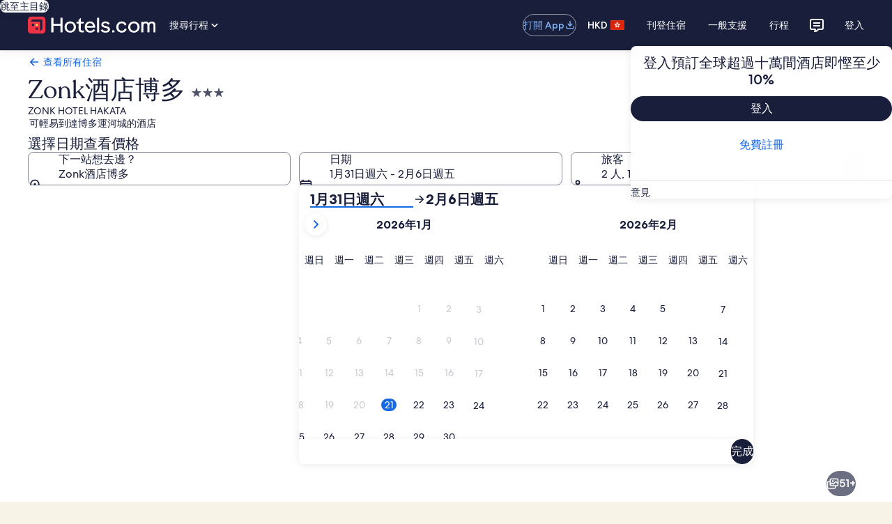

--- FILE ---
content_type: application/javascript
request_url: https://zh.hotels.com/OU9gD-/beZ/sPc/FAqCxA/cE9NNf0LubJ0zDJ3t5/MmNNFwE/ahRn/ZVY4fAcC
body_size: 169048
content:
(function(){if(typeof Array.prototype.entries!=='function'){Object.defineProperty(Array.prototype,'entries',{value:function(){var index=0;const array=this;return {next:function(){if(index<array.length){return {value:[index,array[index++]],done:false};}else{return {done:true};}},[Symbol.iterator]:function(){return this;}};},writable:true,configurable:true});}}());(function(){SO();IID();JMD();var Qp=function(gs,gI){return gs in gI;};var H0=function(){if(VP["Date"]["now"]&&typeof VP["Date"]["now"]()==='number'){return VP["Math"]["round"](VP["Date"]["now"]()/1000);}else{return VP["Math"]["round"](+new (VP["Date"])()/1000);}};var SY=function(qC,KC){return qC>>KC;};var kA=function(rR){if(VP["document"]["cookie"]){try{var fC=""["concat"](rR,"=");var Yt=VP["document"]["cookie"]["split"]('; ');for(var FY=0;FY<Yt["length"];FY++){var hA=Yt[FY];if(hA["indexOf"](fC)===0){var XI=hA["substring"](fC["length"],hA["length"]);if(XI["indexOf"]('~')!==-1||VP["decodeURIComponent"](XI)["indexOf"]('~')!==-1){return XI;}}}}catch(ls){return false;}}return false;};var hg=function sI(VR,JR){'use strict';var O9=sI;switch(VR){case ZN:{var Cd=JR[qN];var Y0=JR[S4];var GU=JR[XD];return Cd[Y0]=GU;}break;case dO:{var Ks=JR[qN];return typeof Ks;}break;case Uv:{return this;}break;case OD:{var gY=JR[qN];var RC=JR[S4];var FC=JR[XD];It.push(Ig);try{var Rs=It.length;var bA=vR(vR(qN));var vg;return vg=jR(HP,[Tl()[DG(Ws)](vR(vR({})),Ld,Gd),Kg(typeof Tl()[DG(Et)],Tn('',[][[]]))?Tl()[DG(xg)].call(null,jC,EY,CZ):Tl()[DG(OU)](ln,KZ,fs),Tl()[DG(hG)](n0,Rl,rs),gY.call(RC,FC)]),It.pop(),vg;}catch(Rn){It.splice(EU(Rs,gg),Infinity,Ig);var jl;return jl=jR(HP,[zd(typeof Tl()[DG(NC)],Tn([],[][[]]))?Tl()[DG(Ws)](In,Ld,Gd):Tl()[DG(xg)](ZY,ht,zn),Tl()[DG(YI)](fU,GL,Gn),Tl()[DG(hG)].call(null,PG,Rl,rs),Rn]),It.pop(),jl;}It.pop();}break;case IM:{return this;}break;case G:{var kL=JR[qN];var sC;It.push(Kd);return sC=jR(HP,[Kg(typeof vC()[ZC(R9)],'undefined')?vC()[ZC(ZA)](JZ,Od,hG,VC):vC()[ZC(mn)].apply(null,[SR,pp,Pl,ZA]),kL]),It.pop(),sC;}break;case Gz:{var HC;It.push(TR);return HC=Tl()[DG(YA)](Wd,zL,C9),It.pop(),HC;}break;case HN:{var dn=JR[qN];It.push(TZ);var YR;return YR=dn&&BG(Tl()[DG(U0)].call(null,ZA,bZ,mp),typeof VP[gl()[nY(SR)](IL,kR,hd,DR)])&&Kg(dn[zd(typeof wt()[JM(SC)],Tn('',[][[]]))?wt()[JM(pG)](kG,cn,v0,mA):wt()[JM(SR)].call(null,CZ,KR,Dp,R9)],VP[Kg(typeof gl()[nY(fd)],Tn(Dd()[K9(E0)](sE,ZY),[][[]]))?gl()[nY(Ns)](lY,w9,bU,GA):gl()[nY(SR)].apply(null,[IL,kR,hd,q0])])&&zd(dn,VP[gl()[nY(SR)](IL,kR,hd,jC)][nR()[p0(pG)].call(null,RY,Bd,SE,mn)])?UL()[Op(pG)].apply(null,[bt,kR,ZA,fD,kR]):typeof dn,It.pop(),YR;}break;case qN:{var Ln=JR[qN];It.push(Sp);var Qt;return Qt=Ln&&BG(Tl()[DG(U0)](XC,wC,mp),typeof VP[gl()[nY(SR)].apply(null,[IL,kR,E9,Xg])])&&Kg(Ln[wt()[JM(pG)](vR([]),j0,v0,DL)],VP[gl()[nY(SR)].call(null,IL,kR,E9,U0)])&&zd(Ln,VP[gl()[nY(SR)](IL,kR,E9,cC)][nR()[p0(pG)](RY,vR(vR(LC)),II,vR(vR([])))])?UL()[Op(pG)](bt,kR,ER,DY,XC):typeof Ln,It.pop(),Qt;}break;case S:{var I0=JR[qN];return typeof I0;}break;case TD:{var ZL=JR[qN];var kt=JR[S4];var Vp=JR[XD];It.push(Pg);ZL[kt]=Vp[Tl()[DG(Jn)].call(null,Jn,cG,Jn)];It.pop();}break;case EB:{var Bn=JR[qN];var AG;It.push(Fl);return AG=Bn&&BG(Tl()[DG(U0)].apply(null,[vR(vR(gg)),TL,mp]),typeof VP[gl()[nY(SR)].call(null,IL,kR,nt,PL)])&&Kg(Bn[wt()[JM(pG)](R9,bC,v0,vR([]))],VP[gl()[nY(SR)](IL,kR,nt,hL)])&&zd(Bn,VP[gl()[nY(SR)](IL,kR,nt,hL)][nR()[p0(pG)](RY,vR(vR({})),RL,kI)])?UL()[Op(pG)].call(null,bt,kR,cA,AA,Ip):typeof Bn,It.pop(),AG;}break;case Kf:{var tn=JR[qN];return typeof tn;}break;case tH:{return this;}break;}};var U9=function(cL,RR){return cL>RR;};var Vd=function TG(FU,jU){'use strict';var fR=TG;switch(FU){case Rc:{var Vs=jU[qN];var ZR;It.push(qn);return ZR=Vs&&BG(zd(typeof Tl()[DG(QY)],Tn([],[][[]]))?Tl()[DG(U0)].call(null,Cp,hl,mp):Tl()[DG(xg)].call(null,vR(LC),EA,Dn),typeof VP[gl()[nY(SR)](IL,kR,Pg,hG)])&&Kg(Vs[Kg(typeof wt()[JM(Nt)],'undefined')?wt()[JM(SR)].apply(null,[Wd,MZ,vn,pG]):wt()[JM(pG)](jC,T0,v0,BL)],VP[gl()[nY(SR)].apply(null,[IL,kR,Pg,rt])])&&zd(Vs,VP[gl()[nY(SR)](IL,kR,Pg,pn)][nR()[p0(pG)](RY,A0,tt,cC)])?UL()[Op(pG)](bt,kR,n0,rC,n0):typeof Vs,It.pop(),ZR;}break;case BO:{var bG=jU[qN];return typeof bG;}break;case tH:{var KA=jU[qN];var md=jU[S4];var Lp=jU[XD];It.push(ws);KA[md]=Lp[Kg(typeof Tl()[DG(xg)],Tn('',[][[]]))?Tl()[DG(xg)].apply(null,[v0,JA,wR]):Tl()[DG(Jn)](R9,Xd,Jn)];It.pop();}break;case s3:{var qU=jU[qN];var ks=jU[S4];var JC=jU[XD];return qU[ks]=JC;}break;case S4:{var fg=jU[qN];var dL=jU[S4];var lL=jU[XD];It.push(xZ);try{var ll=It.length;var kd=vR([]);var jL;return jL=jR(HP,[Tl()[DG(Ws)](sZ,dg,Gd),Tl()[DG(OU)](U0,Zg,fs),Tl()[DG(hG)](vR(vR(gg)),Wl,rs),fg.call(dL,lL)]),It.pop(),jL;}catch(CU){It.splice(EU(ll,gg),Infinity,xZ);var fG;return fG=jR(HP,[Tl()[DG(Ws)].apply(null,[Nt,dg,Gd]),Tl()[DG(YI)](ln,xt,Gn),Tl()[DG(hG)](A0,Wl,rs),CU]),It.pop(),fG;}It.pop();}break;case dO:{return this;}break;case Rv:{var XZ=jU[qN];It.push(sL);var LZ;return LZ=jR(HP,[Kg(typeof vC()[ZC(mn)],Tn(Dd()[K9(E0)](XE,ZY),[][[]]))?vC()[ZC(ZA)](qI,N0,mn,Pn):vC()[ZC(mn)](E0,pp,qg,ZA),XZ]),It.pop(),LZ;}break;case CD:{return this;}break;case pT:{return this;}break;case B3:{var Hs;It.push(tA);return Hs=Tl()[DG(YA)](E0,hY,C9),It.pop(),Hs;}break;case sT:{var L0=jU[qN];It.push(X9);var ZG=VP[gl()[nY(gg)](fZ,kR,AC,YA)](L0);var HG=[];for(var gh in ZG)HG[nR()[p0(ZA)].apply(null,[AJ,A0,XF,cx])](gh);HG[Dd()[K9(PL)](KJ,z6)]();var KF;return KF=function Dq(){It.push(Mb);for(;HG[wt()[JM(LC)](JZ,N8,pp,E8)];){var hV=HG[wt()[JM(BJ)](vR(vR({})),D6,jq,NC)]();if(Qp(hV,ZG)){var WJ;return Dq[Tl()[DG(Jn)](vR(vR(LC)),CS,Jn)]=hV,Dq[nR()[p0(n0)].call(null,C8,C8,pR,Yx)]=vR(gg),It.pop(),WJ=Dq,WJ;}}Dq[zd(typeof nR()[p0(OU)],'undefined')?nR()[p0(n0)](C8,Ip,pR,vR({})):nR()[p0(kR)].call(null,dq,Ip,Z1,vR(vR({})))]=vR(LC);var TS;return It.pop(),TS=Dq,TS;},It.pop(),KF;}break;case rH:{It.push(nJ);this[nR()[p0(n0)](C8,YI,gn,x5)]=vR(LC);var m1=this[Dd()[K9(bk)](Ux,C9)][LC][wt()[JM(rs)].call(null,Yk,Mh,q0,vR(LC))];if(Kg(Tl()[DG(YI)](vR(gg),Ak,Gn),m1[Tl()[DG(Ws)].call(null,Yx,vW,Gd)]))throw m1[Tl()[DG(hG)].apply(null,[Yk,Zm,rs])];var xJ;return xJ=this[nR()[p0(In)](pk,RW,Rq,E8)],It.pop(),xJ;}break;case V3:{var kF=jU[qN];It.push(R8);var Tm;return Tm=kF&&BG(Tl()[DG(U0)].apply(null,[H1,C7,mp]),typeof VP[zd(typeof gl()[nY(kI)],Tn([],[][[]]))?gl()[nY(SR)](IL,kR,R7,DR):gl()[nY(Ns)](pm,TJ,jh,YA)])&&Kg(kF[wt()[JM(pG)].apply(null,[Jn,Gs,v0,Bd])],VP[gl()[nY(SR)](IL,kR,R7,I8)])&&zd(kF,VP[gl()[nY(SR)].apply(null,[IL,kR,R7,hG])][nR()[p0(pG)](RY,pG,nV,vR(vR(gg)))])?UL()[Op(pG)](bt,kR,Dx,UV,SR):typeof kF,It.pop(),Tm;}break;case MB:{var c7=jU[qN];return typeof c7;}break;}};var q8=function(){return ["!M",",\tt>.+/|E\nKFE.v(E","Z+:89",";WVcF\b","9/F5Q<-L[. .B5%i=$VP\n","J1","$\'\x00\'VD\t\x40U","\tGXbR3K\n\n","","JS\nA\x3fL","\'Wa\b","6Z\nO)\'",".$_&9","8","6\b","h\"\bNPw=]\f\rE\v[4&",")D.*%\'kR|JE","0\n /J#","\nO;\x407*","6al4<7","\x3f5\x00",";8>","oTN7#orz.1!QRYiQ\f|Z^\bO\x07odF\v[sshm`{yMncF","_\v3\'+^4(","\vAMC(\x40",":[/y\b&GX","l\"\vvd","h\fCX`",")O","BC]\nJT.A2M\x07<Y^29K&/l}p;8i\f8S[9","1;-","X\x3f8w%$","(:bG)\rBF","1W& 4N4\x3f(!LY8JM","YJI>\x40\x07:SU<:[","] M","A\x3f]\b+o\tX01J","!Pc\\WD","9.%FY\t","61\rN\t&8!","S20j3.","3J,\".\f<LE","-paC{&:<fbaFKGM/xE\x3fLG5uM*m","3-;\f%Ft\x40NU1","S6Z4\f","\v+X","9Z/","P=N\"_","%","J6H3].&ER>5\x07J","\x07CJN(~:B","J\x002F^\'^\x00O<6[","\b\'I","=AU\\","\'$\x3f^.$$\f<JX","H\b+YT\x3f=W:f7+N4\x3f:",");!N\v&9<X\x3f","\x07LF\nE.F:O","(.\'\t-QRV","\x3fP",";:<","\bX+","[\">>)","d3\'\x07q","/$F",">\\W\tM[<kI8&2K \x3f;2E*%","1N.\x3f,\vLB","B5F:X\f^=P/\"55_","_j","D","~",").=$&WRNO","C<C\x00S)5\x00W-qr-D(\x3f;\f!W","qB.{","(J>%FE\r\x40M","Y<!","T9 ","]\fS9;m,;7Y($;","/&-","LK\x07N;L","C9","E(H","C3G\r<G P<=\'97.X","8%*","\x40","\x40","A\'STG","Y\r:K\t~20","0D  \t,FY","0\x3f","O/J\v",")VC\x07\x40NL9]",")D\x00I29J1","5N6*%=/}\x3f9:\'M","4C~20","/\x3fO38","\\TT","_LN(L\v>","\x00FP","\\8(","A0G","];\'<\b\x07E","8OB\rAP","(.$>F~\tB","&K\'","Wh\n",",!M\tX}L+k1^=f ","\x07\x40MI2\\","$4X3) !WN\fNME","\\17\'G7#7.B)9\b-\x40_5\\K","\\7\x00\rN","h\"\\n\tD)E","b8M*&4Y\',<","q\'G","{\x3f=O\x00O;P \x3f;2E","tq\x3f\x3fo$","l00=.=28BE\t\\Y,LV",";","$.>8E3>$2gr\"6J\x40\tR8L",")\".)OD","\tN\x40","\x40\tN:\x40","B","H=[(*O","F*;H\x00\r8YV*%","dP\x00G","8M","fc","","9\x3f\f$","DTE+D$","F\"CV","8 -","W%","E\n)_Z8","\r;1N",";VD\rAGD\x40*","tt -*&4]\x3fk*,Fj]",".1J"," K+.!","\x40\f","S([:kY/1\x07M","&/R$*","\x3f3","y$:o","P=[\bF\n\\)","F.F=&K~20","_BS+F","2-8&<G6;/DR","-D(\x3f","O3B\vD_11","]5v","\f:zR);\x00G\v&4",")OB(JMT4","$.&\rJ(*$\b<FE","kTl","\x00a*8","I! ;)l\x3f\x3f\f%FG\x00\\","Y:ED-1","FEM]\f",">\b*H^\tFPB5E\n7I\r\\33","SF\x40M3] ","!>Y3;=","P3\x40\n+X1D-1","=_^8\'\x07","X3]","\x3f.f;3=\x40_-\vFMS","\f73N(*=:","\x40E[F)B6L\b\nx)","0Q6&73_","\t;]=73_","<%e","\'.>8L;\x3f,","1","\"\rAU\tK9","(*\'\t\'N","1.!(G.(\x00-","w",")H","9*\')P","\bCX9","2,\f:lQ\x3f\r]W","3. 0B)8 &","0H","\nKFE8m)","\'\f>sR\t","\t!]S\t","_\v37/X3$\'","*NW","<7\x3fX.$;\b","-B\x00^66F","\vL\t;6Q1[\t\"\'r\rG/, h`XNJ\bE.",",","ZP","0\x3f","N\nC\bX2!\x007\"$8i3\x3f:","KnD\n\\L8Hs","E\n","&\t).\'\'Qh[BD","L","#*&5y\x3f8<<","N~","C","gI5","\"_\x00I2;\x00V","J09","9B4","ND\t","15J(\b&\t-bC",",LV)\f]LT0L=\"","\n",".AVf\"<h!msQ","\x00)Q\\",":\x00R","4L\n","\x07K\b3.<9N>=\f:W","[\x00$68","\f*<","","&8W$}","%A2G\nnI\nS+1J[6%68M3%,\thLE]\nZO\n\x00(FK,\x40\x00^)","ZPRM","(.:$UR+_WO2Z","\vAHY,[\r=","BR=Y"];};var Yw=function z8(Kb,Fj){'use strict';var K8=z8;switch(Kb){case MB:{var Gh=Fj[qN];var F5=Fj[S4];var YV;It.push(YJ);return YV=Tn(VP[nR()[p0(fd)].call(null,s6,ZA,QG,Wd)][wt()[JM(PL)](vR(vR(LC)),kn,nS,YA)](Dj(VP[nR()[p0(fd)](s6,PG,QG,MZ)][nR()[p0(A0)](Gx,q0,K7,H1)](),Tn(EU(F5,Gh),gg))),Gh),It.pop(),YV;}break;case YD:{var Wq=Fj[qN];It.push(Dp);var qb=new (VP[gl()[nY(DR)](zV,kI,Cm,cx)])();var Bx=qb[Tl()[DG(vm)](QS,Zj,ER)](Wq);var n1=Kg(typeof Dd()[K9(SR)],Tn('',[][[]]))?Dd()[K9(BL)](Kk,f8):Dd()[K9(E0)].call(null,IC,ZY);Bx[vC()[ZC(kI)].apply(null,[fU,rF,Ex,ZA])](function(Px){It.push(ph);n1+=VP[nR()[p0(mn)](YI,Xg,pC,sZ)][Kg(typeof nR()[p0(MZ)],'undefined')?nR()[p0(kR)].apply(null,[R5,Xg,AV,rs]):nR()[p0(l5)].apply(null,[L1,C6,Fp,fs])](Px);It.pop();});var Lh;return Lh=VP[Kg(typeof nk()[Ub(LC)],'undefined')?nk()[Ub(E0)](wb,gg,HW,W7):nk()[Ub(pG)].apply(null,[Ns,In,AJ,Jw])](n1),It.pop(),Lh;}break;case bN:{It.push(cA);var W8;return W8=new (VP[Dd()[K9(q7)](vk,Mx)])()[vC()[ZC(DR)](lW,bS,cj,DR)](),It.pop(),W8;}break;case vB:{It.push(jq);var g6=[zd(typeof nR()[p0(Yk)],Tn([],[][[]]))?nR()[p0(d7)].apply(null,[Eh,jC,DY,sZ]):nR()[p0(kR)](Eq,vm,LW,cC),nR()[p0(ln)].apply(null,[bW,DR,cj,ZY]),Tl()[DG(bk)].call(null,G1,qq,nS),wt()[JM(JZ)].call(null,vR(vR(LC)),Wj,Ej,l5),nR()[p0(JZ)](Bd,vm,Sk,vR(vR([]))),gl()[nY(QY)].apply(null,[ER,Ws,qm,pG]),wt()[JM(GA)].apply(null,[BJ,hq,kS,c1]),wt()[JM(cx)].call(null,vR(vR(gg)),vq,Cq,vR([])),Tl()[DG(DL)].apply(null,[jC,LR,U0]),gl()[nY(B7)](Sq,mn,mh,Cw),Tl()[DG(Xg)](vR(vR(LC)),Us,pn),Tl()[DG(cC)](OS,MV,K6),nR()[p0(GA)].apply(null,[Ns,U0,bU,jC]),wt()[JM(xV)].apply(null,[Yk,Dt,IW,QS]),Dd()[K9(kG)](lV,nJ),nR()[p0(cx)].apply(null,[ZA,cx,cF,pG]),gl()[nY(OS)](kx,U0,Q1,DL),nR()[p0(xV)](XV,Ws,kx,vR(vR(LC))),Tl()[DG(jC)](vR(LC),Zm,Yx),Tl()[DG(PL)].apply(null,[YA,bL,IW]),Tl()[DG(Wd)].call(null,vR(vR([])),Ed,Y6),zd(typeof vC()[ZC(QY)],Tn([],[][[]]))?vC()[ZC(B7)].apply(null,[Nt,zq,T8,Bd]):vC()[ZC(ZA)](C6,II,r8,Uw),UL()[Op(mn)].call(null,pw,OU,Dx,gw,YI),gl()[nY(pn)](jW,c8,f6,mA),Tl()[DG(In)].call(null,Xg,pS,Nj),Kg(typeof vC()[ZC(QY)],Tn([],[][[]]))?vC()[ZC(ZA)].call(null,BL,b1,Bh,NW):vC()[ZC(OS)](R9,L5,P5,l5),Kg(typeof Tl()[DG(pp)],'undefined')?Tl()[DG(xg)](l5,cV,p5):Tl()[DG(hL)].apply(null,[RW,xw,d8])];if(BG(typeof VP[nR()[p0(z6)](XW,RW,tR,Cp)][nR()[p0(lW)].apply(null,[Lw,PL,l8,vR(vR(LC))])],Dd()[K9(DR)].call(null,Ik,nS))){var sh;return It.pop(),sh=null,sh;}var A7=g6[wt()[JM(LC)].call(null,Yk,sq,pp,vR(vR([])))];var I6=zd(typeof Dd()[K9(Yx)],Tn('',[][[]]))?Dd()[K9(E0)](tl,ZY):Dd()[K9(BL)](YI,sJ);for(var G7=LC;A6(G7,A7);G7++){var lx=g6[G7];if(zd(VP[zd(typeof nR()[p0(H1)],Tn([],[][[]]))?nR()[p0(z6)].call(null,XW,E8,tR,BV):nR()[p0(kR)](nW,vR(vR({})),G1,Xg)][nR()[p0(lW)](Lw,OS,l8,kI)][lx],undefined)){I6=Dd()[K9(E0)](tl,ZY)[vC()[ZC(SR)](I8,vh,sq,kR)](I6,nR()[p0(Ip)](ln,wh,X8,vR(vR(LC))))[vC()[ZC(SR)].call(null,JZ,vh,sq,kR)](G7);}}var jm;return It.pop(),jm=I6,jm;}break;case s3:{var Gw;It.push(G1);return Gw=Kg(typeof VP[Dd()[K9(H1)].call(null,AV,Ix)][nR()[p0(I1)](CW,xV,Qb,A0)],Tl()[DG(U0)].call(null,JZ,Q7,mp))||Kg(typeof VP[Kg(typeof Dd()[K9(ln)],'undefined')?Dd()[K9(BL)](Sp,Ah):Dd()[K9(H1)](AV,Ix)][wt()[JM(lW)](mn,O5,L1,vR(vR([])))],Tl()[DG(U0)](E8,Q7,mp))||Kg(typeof VP[Dd()[K9(H1)](AV,Ix)][gl()[nY(l5)].apply(null,[qj,fU,P5,gg])],Tl()[DG(U0)].call(null,xg,Q7,mp)),It.pop(),Gw;}break;case AM:{It.push(dj);try{var vj=It.length;var pj=vR([]);var t7;return t7=vR(vR(VP[Kg(typeof Dd()[K9(gg)],Tn('',[][[]]))?Dd()[K9(BL)](Pb,b5):Dd()[K9(H1)].call(null,vt,Ix)][Dd()[K9(d7)](KY,HF)])),It.pop(),t7;}catch(S9){It.splice(EU(vj,gg),Infinity,dj);var L7;return It.pop(),L7=vR(S4),L7;}It.pop();}break;case JB:{It.push(O8);try{var Dm=It.length;var Xb=vR(vR(qN));var ck;return ck=vR(vR(VP[Dd()[K9(H1)](QU,Ix)][zd(typeof vC()[ZC(E0)],Tn(Dd()[K9(E0)](t3,ZY),[][[]]))?vC()[ZC(pn)](R9,Gx,bY,mn):vC()[ZC(ZA)].apply(null,[SR,GS,ZA,Qm])])),It.pop(),ck;}catch(U1){It.splice(EU(Dm,gg),Infinity,O8);var N6;return It.pop(),N6=vR(vR(qN)),N6;}It.pop();}break;case Bf:{It.push(xw);var E1;return E1=vR(vR(VP[Dd()[K9(H1)](M9,Ix)][nR()[p0(C8)](T7,hG,SA,cx)])),It.pop(),E1;}break;case QK:{It.push(Ib);try{var rj=It.length;var qh=vR(S4);var gq=Tn(VP[vC()[ZC(l5)](YI,QY,Mh,ZA)](VP[Dd()[K9(H1)].apply(null,[z9,Ix])][Dd()[K9(ln)](Cb,PJ)]),fF(VP[vC()[ZC(l5)](sZ,QY,Mh,ZA)](VP[Dd()[K9(H1)].apply(null,[z9,Ix])][vC()[ZC(fU)].apply(null,[q7,N1,NJ,mA])]),gg));gq+=Tn(fF(VP[vC()[ZC(l5)](nS,QY,Mh,ZA)](VP[Dd()[K9(H1)](z9,Ix)][Tl()[DG(cA)](Bd,wg,vh)]),pG),fF(VP[Kg(typeof vC()[ZC(ZA)],Tn(Dd()[K9(E0)].call(null,NN,ZY),[][[]]))?vC()[ZC(ZA)].apply(null,[wh,wW,S5,wR]):vC()[ZC(l5)](E0,QY,Mh,ZA)](VP[Dd()[K9(H1)].apply(null,[z9,Ix])][gl()[nY(fU)](LC,OU,NJ,qI)]),SR));gq+=Tn(fF(VP[vC()[ZC(l5)](cx,QY,Mh,ZA)](VP[Dd()[K9(H1)].apply(null,[z9,Ix])][Tl()[DG(ZY)].apply(null,[c1,fD,mj])]),Ns),fF(VP[vC()[ZC(l5)](G1,QY,Mh,ZA)](VP[Kg(typeof Dd()[K9(Ip)],Tn([],[][[]]))?Dd()[K9(BL)](r8,FF):Dd()[K9(H1)](z9,Ix)][nR()[p0(SC)](Lq,Yk,SU,BL)]),E0));gq+=Tn(fF(VP[vC()[ZC(l5)](MZ,QY,Mh,ZA)](VP[Dd()[K9(H1)].call(null,z9,Ix)][zd(typeof Tl()[DG(Nt)],Tn('',[][[]]))?Tl()[DG(Cp)](vR(vR(gg)),El,rh):Tl()[DG(xg)].apply(null,[sZ,c8,lF])]),kR),fF(VP[vC()[ZC(l5)].call(null,cC,QY,Mh,ZA)](VP[Dd()[K9(H1)].apply(null,[z9,Ix])][wt()[JM(Ip)].call(null,C6,Uc,RY,nS)]),ZA));gq+=Tn(fF(VP[vC()[ZC(l5)].call(null,Wd,QY,Mh,ZA)](VP[Dd()[K9(H1)].call(null,z9,Ix)][Dd()[K9(JZ)](MA,k7)]),BL),fF(VP[Kg(typeof vC()[ZC(pG)],Tn(Dd()[K9(E0)].call(null,NN,ZY),[][[]]))?vC()[ZC(ZA)](z6,SF,gm,qw):vC()[ZC(l5)](PG,QY,Mh,ZA)](VP[Kg(typeof Dd()[K9(SR)],Tn([],[][[]]))?Dd()[K9(BL)](nJ,Kx):Dd()[K9(H1)](z9,Ix)][wt()[JM(I1)].call(null,Jn,OF,rs,hL)]),H1));gq+=Tn(fF(VP[vC()[ZC(l5)].apply(null,[l5,QY,Mh,ZA])](VP[Dd()[K9(H1)](z9,Ix)][Kg(typeof Tl()[DG(c8)],Tn([],[][[]]))?Tl()[DG(xg)].apply(null,[vR(vR([])),J8,Zw]):Tl()[DG(A0)](vR({}),LR,Db)]),Jn),fF(VP[vC()[ZC(l5)](E0,QY,Mh,ZA)](VP[Dd()[K9(H1)](z9,Ix)][nR()[p0(XC)](hm,vR(LC),l0,Wd)]),kI));gq+=Tn(fF(VP[Kg(typeof vC()[ZC(B7)],Tn(Dd()[K9(E0)](NN,ZY),[][[]]))?vC()[ZC(ZA)](Ws,QF,q5,RY):vC()[ZC(l5)].apply(null,[c8,QY,Mh,ZA])](VP[Dd()[K9(H1)](z9,Ix)][nR()[p0(BV)].apply(null,[c8,pn,hR,cA])]),mn),fF(VP[vC()[ZC(l5)].call(null,rt,QY,Mh,ZA)](VP[Dd()[K9(H1)](z9,Ix)][Dd()[K9(GA)](n8,jJ)]),fd));gq+=Tn(fF(VP[vC()[ZC(l5)](OU,QY,Mh,ZA)](VP[Kg(typeof Dd()[K9(fs)],Tn([],[][[]]))?Dd()[K9(BL)](l5,vS):Dd()[K9(H1)].apply(null,[z9,Ix])][UL()[Op(fd)].apply(null,[b1,kI,Jn,JV,Ww])]),U0),fF(VP[zd(typeof vC()[ZC(SR)],Tn(Dd()[K9(E0)](NN,ZY),[][[]]))?vC()[ZC(l5)](rs,QY,Mh,ZA):vC()[ZC(ZA)](gg,M7,zw,EF)](VP[Dd()[K9(H1)].apply(null,[z9,Ix])][Kg(typeof Dd()[K9(c1)],Tn([],[][[]]))?Dd()[K9(BL)](Tq,dV):Dd()[K9(cx)](AF,RY)]),c8));gq+=Tn(fF(VP[vC()[ZC(l5)](RW,QY,Mh,ZA)](VP[Kg(typeof Dd()[K9(vm)],Tn([],[][[]]))?Dd()[K9(BL)](Vb,CS):Dd()[K9(H1)](z9,Ix)][zd(typeof Tl()[DG(xV)],Tn('',[][[]]))?Tl()[DG(z6)].apply(null,[Yk,Ih,Yk]):Tl()[DG(xg)].apply(null,[XW,EV,bt])]),xg),fF(VP[vC()[ZC(l5)].apply(null,[c1,QY,Mh,ZA])](VP[zd(typeof Dd()[K9(ZY)],'undefined')?Dd()[K9(H1)].apply(null,[z9,Ix]):Dd()[K9(BL)](Qj,wV)][wt()[JM(C8)].call(null,vR(LC),Gj,Ix,xg)]),DR));gq+=Tn(fF(VP[Kg(typeof vC()[ZC(pn)],Tn(Dd()[K9(E0)](NN,ZY),[][[]]))?vC()[ZC(ZA)](lW,A0,pS,PJ):vC()[ZC(l5)](BV,QY,Mh,ZA)](VP[Dd()[K9(H1)](z9,Ix)][nk()[Ub(fd)](xg,B7,Cq,JV)]),QY),fF(VP[vC()[ZC(l5)](Ip,QY,Mh,ZA)](VP[Dd()[K9(H1)](z9,Ix)][wt()[JM(SC)].apply(null,[vR(vR(LC)),VZ,FV,xV])]),zF[R9]));gq+=Tn(fF(VP[vC()[ZC(l5)].call(null,BV,QY,Mh,ZA)](VP[Dd()[K9(H1)](z9,Ix)][UL()[Op(U0)](YI,pn,xV,JV,Cw)]),zF[Nt]),fF(VP[vC()[ZC(l5)](QS,QY,Mh,ZA)](VP[Dd()[K9(H1)](z9,Ix)][wt()[JM(XC)](vR(vR({})),I7,A8,c1)]),pn));gq+=Tn(fF(VP[vC()[ZC(l5)].call(null,kI,QY,Mh,ZA)](VP[zd(typeof Dd()[K9(ZY)],Tn([],[][[]]))?Dd()[K9(H1)](z9,Ix):Dd()[K9(BL)](Eb,sx)][Dd()[K9(xV)](pZ,MZ)]),l5),fF(VP[Kg(typeof vC()[ZC(OS)],'undefined')?vC()[ZC(ZA)].call(null,In,AC,fq,jx):vC()[ZC(l5)].call(null,fU,QY,Mh,ZA)](VP[Dd()[K9(H1)](z9,Ix)][wt()[JM(BV)](PG,SU,Zx,vR(gg))]),fU));gq+=Tn(fF(VP[vC()[ZC(l5)](vm,QY,Mh,ZA)](VP[zd(typeof Dd()[K9(Ip)],'undefined')?Dd()[K9(H1)](z9,Ix):Dd()[K9(BL)](b9,D7)][Dd()[K9(lW)](sp,Hw)]),R9),fF(VP[vC()[ZC(l5)].apply(null,[CZ,QY,Mh,ZA])](VP[Dd()[K9(H1)](z9,Ix)][gl()[nY(R9)].apply(null,[TW,mn,NJ,Jn])]),Nt));gq+=Tn(fF(VP[vC()[ZC(l5)](Yx,QY,Mh,ZA)](VP[Dd()[K9(H1)](z9,Ix)][zd(typeof wt()[JM(xg)],'undefined')?wt()[JM(PG)](vR(vR(LC)),RI,Ow,vR(vR(gg))):wt()[JM(SR)].apply(null,[vR(vR(gg)),mm,hq,CZ])]),Ws),fF(VP[vC()[ZC(l5)](d7,QY,Mh,ZA)](VP[Dd()[K9(H1)](z9,Ix)][Tl()[DG(q7)](Bd,Ut,Vb)]),zF[Ws]));gq+=Tn(fF(VP[vC()[ZC(l5)](ZA,QY,Mh,ZA)](VP[Dd()[K9(H1)](z9,Ix)][zd(typeof UL()[Op(Ns)],'undefined')?UL()[Op(xg)](Y6,fU,Oh,kJ,Nt):UL()[Op(c8)](MJ,Pw,H1,Rw,sZ)]),zF[NC]),fF(VP[zd(typeof vC()[ZC(fU)],Tn(Dd()[K9(E0)](NN,ZY),[][[]]))?vC()[ZC(l5)].apply(null,[pp,QY,Mh,ZA]):vC()[ZC(ZA)](ln,rk,r9,WV)](VP[Dd()[K9(H1)].call(null,z9,Ix)][wt()[JM(ER)](fU,mS,Nt,zS)]),q0));gq+=Tn(fF(VP[vC()[ZC(l5)].call(null,rt,QY,Mh,ZA)](VP[Dd()[K9(H1)](z9,Ix)][nk()[Ub(U0)].call(null,pn,z6,x5,Hm)]),Yk),fF(VP[zd(typeof vC()[ZC(DR)],Tn(Dd()[K9(E0)](NN,ZY),[][[]]))?vC()[ZC(l5)].call(null,c8,QY,Mh,ZA):vC()[ZC(ZA)](Cw,TV,Yb,Kq)](VP[zd(typeof Dd()[K9(z6)],'undefined')?Dd()[K9(H1)](z9,Ix):Dd()[K9(BL)].apply(null,[Fb,M1])][Kg(typeof vC()[ZC(DR)],Tn(Dd()[K9(E0)].apply(null,[NN,ZY]),[][[]]))?vC()[ZC(ZA)](gg,YJ,wh,bU):vC()[ZC(R9)].call(null,n0,DF,Gm,Yx)]),MZ));gq+=Tn(Tn(fF(VP[vC()[ZC(l5)](gg,QY,Mh,ZA)](VP[Tl()[DG(E0)](zS,Un,ln)][Dd()[K9(Ip)](tq,Xw)]),mA),fF(VP[vC()[ZC(l5)](c1,QY,Mh,ZA)](VP[zd(typeof Dd()[K9(SR)],'undefined')?Dd()[K9(H1)].call(null,z9,Ix):Dd()[K9(BL)].apply(null,[D8,W5])][Tl()[DG(kG)](hG,hl,Nw)]),OU)),fF(VP[vC()[ZC(l5)].call(null,hG,QY,Mh,ZA)](VP[Dd()[K9(H1)](z9,Ix)][Dd()[K9(I1)].apply(null,[fY,nW])]),hG));var zh;return zh=gq[UL()[Op(SR)].call(null,C8,BL,C6,kk,Jn)](),It.pop(),zh;}catch(Qw){It.splice(EU(rj,gg),Infinity,Ib);var Nm;return Nm=zd(typeof wt()[JM(kG)],Tn('',[][[]]))?wt()[JM(Ns)](JZ,VG,In,x5):wt()[JM(SR)].call(null,NC,F1,Jk,kG),It.pop(),Nm;}It.pop();}break;case GM:{var Zb=Fj[qN];It.push(EA);try{var Aq=It.length;var vw=vR([]);if(Kg(Zb[nR()[p0(z6)](XW,E0,FL,ZA)][Dd()[K9(C8)].apply(null,[Hk,Q1])],undefined)){var MW;return MW=nR()[p0(PG)](pw,cC,F9,jC),It.pop(),MW;}if(Kg(Zb[nR()[p0(z6)].apply(null,[XW,ZA,FL,fs])][Dd()[K9(C8)](Hk,Q1)],vR([]))){var IV;return IV=wt()[JM(Ns)].call(null,SC,jZ,In,H1),It.pop(),IV;}var p7;return p7=Dd()[K9(gg)](gd,Ws),It.pop(),p7;}catch(hW){It.splice(EU(Aq,gg),Infinity,EA);var wq;return wq=wt()[JM(Cw)](I1,I9,bW,C6),It.pop(),wq;}It.pop();}break;case OD:{var US=Fj[qN];var A1=Fj[S4];It.push(bk);if(qV(typeof VP[Kg(typeof Tl()[DG(A0)],Tn('',[][[]]))?Tl()[DG(xg)](x5,UF,B6):Tl()[DG(E0)](vR([]),NL,ln)][wt()[JM(R1)].call(null,kG,sw,mn,DL)],Dd()[K9(DR)](TR,nS))){VP[Tl()[DG(E0)](XW,NL,ln)][wt()[JM(R1)](vR({}),sw,mn,vR(gg))]=Dd()[K9(E0)](Bw,ZY)[vC()[ZC(SR)].call(null,fU,vh,rh,kR)](US,Dd()[K9(l5)](PV,Vb))[vC()[ZC(SR)].apply(null,[H1,vh,rh,kR])](A1,nR()[p0(ER)].call(null,l5,U0,Ih,ER));}It.pop();}break;case sT:{var jS=Fj[qN];var x8=Fj[S4];It.push(K7);if(vR(m5(jS,x8))){throw new (VP[Tl()[DG(c8)](fU,QC,CZ)])(Dd()[K9(SC)].apply(null,[fW,bj]));}It.pop();}break;case I3:{var fx=Fj[qN];var l1=Fj[S4];It.push(OV);var B1=l1[nk()[Ub(B7)](SR,Nt,r5,x9)];var Zk=l1[Tl()[DG(rt)](BL,rT,PG)];var lh=l1[zd(typeof nR()[p0(x5)],Tn('',[][[]]))?nR()[p0(Ww)].apply(null,[AW,CZ,SW,vR(gg)]):nR()[p0(kR)].apply(null,[hL,C6,DV,vR(vR(LC))])];var hF=l1[Dd()[K9(Gd)](Th,BL)];var O7=l1[zd(typeof nR()[p0(gF)],Tn([],[][[]]))?nR()[p0(G1)].apply(null,[z6,xV,g8,vR(vR({}))]):nR()[p0(kR)](JJ,bk,Gb,vR({}))];var Wh=l1[nk()[Ub(OS)](kI,NC,zq,Mh)];var vJ=l1[Dd()[K9(PG)](bm,fm)];var C1=l1[Dd()[K9(Ww)].call(null,tR,rx)];var jb;return jb=(Kg(typeof Dd()[K9(A0)],Tn([],[][[]]))?Dd()[K9(BL)](J9,lW):Dd()[K9(E0)](CP,ZY))[vC()[ZC(SR)].apply(null,[n0,vh,M6,kR])](fx)[vC()[ZC(SR)].call(null,BL,vh,M6,kR)](B1,nR()[p0(Ip)](ln,XC,wC,n0))[vC()[ZC(SR)].call(null,ZA,vh,M6,kR)](Zk,nR()[p0(Ip)](ln,Gd,wC,fs))[vC()[ZC(SR)].apply(null,[x5,vh,M6,kR])](lh,zd(typeof nR()[p0(hG)],Tn([],[][[]]))?nR()[p0(Ip)](ln,Ws,wC,SR):nR()[p0(kR)].call(null,bb,R9,fm,x5))[zd(typeof vC()[ZC(SR)],Tn([],[][[]]))?vC()[ZC(SR)].apply(null,[BV,vh,M6,kR]):vC()[ZC(ZA)].call(null,XW,dW,rx,U5)](hF,nR()[p0(Ip)](ln,lW,wC,G1))[vC()[ZC(SR)].apply(null,[Wd,vh,M6,kR])](O7,nR()[p0(Ip)].apply(null,[ln,vR(LC),wC,vR({})]))[zd(typeof vC()[ZC(LC)],Tn(zd(typeof Dd()[K9(kR)],Tn([],[][[]]))?Dd()[K9(E0)](CP,ZY):Dd()[K9(BL)].call(null,Vq,ph),[][[]]))?vC()[ZC(SR)](gg,vh,M6,kR):vC()[ZC(ZA)](jC,Mj,qx,LJ)](Wh,nR()[p0(Ip)](ln,q0,wC,C8))[vC()[ZC(SR)](x5,vh,M6,kR)](vJ,nR()[p0(Ip)](ln,Cp,wC,ZY))[vC()[ZC(SR)].apply(null,[Dx,vh,M6,kR])](C1,Tl()[DG(OS)](vm,KR,CJ)),It.pop(),jb;}break;case dO:{It.push(hj);var n6=vR({});try{var fj=It.length;var LS=vR(vR(qN));if(VP[Dd()[K9(H1)].apply(null,[cg,Ix])][vC()[ZC(pn)].apply(null,[Bd,Gx,J5,mn])]){VP[Dd()[K9(H1)](cg,Ix)][vC()[ZC(pn)](YA,Gx,J5,mn)][Kg(typeof wt()[JM(I8)],Tn([],[][[]]))?wt()[JM(SR)].apply(null,[ln,mS,Tw,Nt]):wt()[JM(nS)](fd,g7,Mx,U0)](wt()[JM(CJ)].call(null,vR(vR([])),KU,pw,C6),zd(typeof Dd()[K9(jV)],Tn('',[][[]]))?Dd()[K9(XV)](js,c1):Dd()[K9(BL)].call(null,rb,Hx));VP[Dd()[K9(H1)].call(null,cg,Ix)][vC()[ZC(pn)](RW,Gx,J5,mn)][nR()[p0(wh)](jV,OU,X1,DL)](Kg(typeof wt()[JM(gF)],Tn([],[][[]]))?wt()[JM(SR)](n0,sS,xb,ZA):wt()[JM(CJ)](RW,KU,pw,pp));n6=vR(qN);}}catch(nj){It.splice(EU(fj,gg),Infinity,hj);}var wx;return It.pop(),wx=n6,wx;}break;}};var LV=function w5(dh,cS){var E5=w5;while(dh!=lB){switch(dh){case P:{while(Pj(s5,LC)){gx+=UW[s5];s5--;}return gx;}break;case lK:{return YW(HP,[OW]);}break;case Cz:{dh-=qP;var dS=B5[j9];var Tx=EU(dS.length,gg);}break;case pM:{dh-=WB;if(Pj(E7,LC)){do{var fw=IS(EU(Tn(E7,Bm),It[EU(It.length,gg)]),fS.length);var M5=Yj(pb,E7);var nw=Yj(fS,fw);DS+=t8(Kf,[HV(dx(HV(M5,nw)),MS(M5,nw))]);E7--;}while(Pj(E7,LC));}}break;case S:{return kq;}break;case Av:{while(Pj(px,LC)){var tk=IS(EU(Tn(px,qJ),It[EU(It.length,gg)]),P1.length);var V5=Yj(U7,px);var NF=Yj(P1,tk);OW+=t8(Kf,[HV(dx(HV(V5,NF)),MS(V5,NF))]);px--;}dh=lK;}break;case GM:{dh+=Kv;if(Pj(Tx,LC)){do{var gW=IS(EU(Tn(Tx,BW),It[EU(It.length,gg)]),j5.length);var Uk=Yj(dS,Tx);var Fw=Yj(j5,gW);mW+=t8(Kf,[HV(dx(HV(Uk,Fw)),MS(Uk,Fw))]);Tx--;}while(Pj(Tx,LC));}}break;case I4:{dh=lB;return g5(OD,[n5]);}break;case Bf:{var Qh=cS[qN];var kq=Tn([],[]);var Cj=EU(Qh.length,gg);dh=S;if(Pj(Cj,LC)){do{kq+=Qh[Cj];Cj--;}while(Pj(Cj,LC));}}break;case CK:{dh+=LP;return t8(dO,[mW]);}break;case Fc:{var z5=cS[qN];lS.Gc=w5(Bf,[z5]);while(A6(lS.Gc.length,sM))lS.Gc+=lS.Gc;dh+=cv;}break;case SM:{dh=lB;return YW(Rv,[DS]);}break;case Bc:{It.push(tF);bJ=function(dF){return w5.apply(this,[Fc,arguments]);};lS(hj,RW);dh+=Nz;It.pop();}break;case rH:{var Bm=cS[qN];var Kj=cS[S4];var fS=O1[CW];dh=pM;var DS=Tn([],[]);var pb=O1[Kj];var E7=EU(pb.length,gg);}break;case L:{var j9=cS[qN];var SV=cS[S4];var BW=cS[XD];var V7=cS[HN];var j5=B5[PS];var mW=Tn([],[]);dh=Cz;}break;case JX:{var rw=cm[XV];dh+=EK;var n5=Tn([],[]);var x1=cm[r7];var RJ=EU(x1.length,gg);}break;case pT:{var VV=cS[qN];var qJ=cS[S4];var Bb=cS[XD];var P1=Rb[GA];var OW=Tn([],[]);var U7=Rb[Bb];dh+=KP;var px=EU(U7.length,gg);}break;case Gz:{var cq=cS[qN];var Ph=Tn([],[]);dh+=tO;for(var PW=EU(cq.length,gg);Pj(PW,LC);PW--){Ph+=cq[PW];}return Ph;}break;case S4:{var Y5=cS[qN];pV.nf=w5(Gz,[Y5]);while(A6(pV.nf.length,EM))pV.nf+=pV.nf;dh=lB;}break;case Mc:{while(Pj(RJ,LC)){var rV=IS(EU(Tn(RJ,Aj),It[EU(It.length,gg)]),rw.length);var Xk=Yj(x1,RJ);var zk=Yj(rw,rV);n5+=t8(Kf,[HV(dx(HV(Xk,zk)),MS(Xk,zk))]);RJ--;}dh+=zT;}break;case F3:{It.push(Am);dh=lB;lj=function(Lx){return w5.apply(this,[S4,arguments]);};pV(vm,T6,kI);It.pop();}break;case tH:{dh+=ZK;var g1=cS[qN];var Aj=cS[S4];var r7=cS[XD];var VF=cS[HN];}break;case IH:{var hw=cS[qN];dh=lB;var Fx=Tn([],[]);for(var Sx=EU(hw.length,gg);Pj(Sx,LC);Sx--){Fx+=hw[Sx];}return Fx;}break;case RD:{var VW=cS[qN];Y1.NX=w5(IH,[VW]);while(A6(Y1.NX.length,Uz))Y1.NX+=Y1.NX;dh+=G3;}break;case fO:{It.push(T8);Ym=function(YS){return w5.apply(this,[RD,arguments]);};Y1.call(null,GA,hS,H1,x5);It.pop();dh=lB;}break;case s3:{var UW=cS[qN];var gx=Tn([],[]);var s5=EU(UW.length,gg);dh+=DD;}break;}}};var Zh=function(){P6=["\x6c\x65\x6e\x67\x74\x68","\x41\x72\x72\x61\x79","\x63\x6f\x6e\x73\x74\x72\x75\x63\x74\x6f\x72","\x6e\x75\x6d\x62\x65\x72"];};var Yj=function(w7,t5){return w7[Wm[SR]](t5);};var ZS=function(O6){try{if(O6!=null&&!VP["isNaN"](O6)){var EJ=VP["parseFloat"](O6);if(!VP["isNaN"](EJ)){return EJ["toFixed"](2);}}}catch(T5){}return -1;};var OJ=function(){var lb;if(typeof VP["window"]["XMLHttpRequest"]!=='undefined'){lb=new (VP["window"]["XMLHttpRequest"])();}else if(typeof VP["window"]["XDomainRequest"]!=='undefined'){lb=new (VP["window"]["XDomainRequest"])();lb["onload"]=function(){this["readyState"]=4;if(this["onreadystatechange"] instanceof VP["Function"])this["onreadystatechange"]();};}else{lb=new (VP["window"]["ActiveXObject"])('Microsoft.XMLHTTP');}if(typeof lb["withCredentials"]!=='undefined'){lb["withCredentials"]=true;}return lb;};var K1=function(KW){var j8='';for(var qS=0;qS<KW["length"];qS++){j8+=KW[qS]["toString"](16)["length"]===2?KW[qS]["toString"](16):"0"["concat"](KW[qS]["toString"](16));}return j8;};var Pm=function MF(Lb,Bj){'use strict';var P8=MF;switch(Lb){case dT:{It.push(UV);var ww=wt()[JM(V9)].call(null,vR(vR(LC)),W1,hG,DR);var s7=zd(typeof Tl()[DG(U0)],Tn([],[][[]]))?Tl()[DG(nS)](q0,xA,hm):Tl()[DG(xg)](vR(vR(gg)),Zj,wS);for(var J7=LC;A6(J7,rm);J7++)ww+=s7[Dd()[K9(ZA)](H6,Xg)](VP[nR()[p0(fd)](s6,C6,Ag,E8)][wt()[JM(PL)](fs,NR,nS,vR(vR(LC)))](Dj(VP[nR()[p0(fd)](s6,BJ,Ag,fd)][nR()[p0(A0)].apply(null,[Gx,kR,I5,SR])](),s7[wt()[JM(LC)](YI,Hj,pp,Yk)])));var C5;return It.pop(),C5=ww,C5;}break;case s3:{var sF=Bj[qN];It.push(GF);var VJ=nR()[p0(PG)](pw,Ws,p6,Dx);try{var l7=It.length;var Yq=vR({});if(sF[zd(typeof nR()[p0(c8)],Tn([],[][[]]))?nR()[p0(z6)](XW,Nt,Yd,vR(vR(LC))):nR()[p0(kR)].apply(null,[v8,mA,Pk,BL])][wt()[JM(Lw)].apply(null,[q0,S1,rt,vR(vR(LC))])]){var HJ=sF[nR()[p0(z6)].call(null,XW,vR([]),Yd,cx)][wt()[JM(Lw)](zS,S1,rt,G1)][UL()[Op(SR)](C8,BL,qI,bS,C6)]();var Gk;return It.pop(),Gk=HJ,Gk;}else{var wJ;return It.pop(),wJ=VJ,wJ;}}catch(j7){It.splice(EU(l7,gg),Infinity,GF);var Lj;return It.pop(),Lj=VJ,Lj;}It.pop();}break;case TD:{var Vw=Bj[qN];It.push(v7);var th=Tl()[DG(x5)].apply(null,[Dx,QC,ZW]);var RV=Tl()[DG(x5)](qI,QC,ZW);if(Vw[Tl()[DG(E0)](U0,xl,ln)]){var tx=Vw[Tl()[DG(E0)](bk,xl,ln)][wt()[JM(jV)](vR(vR({})),Td,V9,vm)](nR()[p0(jV)](nh,BJ,H7,Cw));var E6=tx[UL()[Op(B7)](jk,Jn,vR(vR({})),Ik,Yk)](zd(typeof Dd()[K9(cx)],Tn([],[][[]]))?Dd()[K9(Gn)](xG,mn):Dd()[K9(BL)](fJ,xw));if(E6){var tb=E6[Dd()[K9(TW)].apply(null,[zx,TV])](nR()[p0(R6)].apply(null,[gg,E0,BZ,Ns]));if(tb){th=E6[nR()[p0(ZW)].call(null,Ow,ln,Od,vR(LC))](tb[Dd()[K9(vh)].call(null,RF,rs)]);RV=E6[nR()[p0(ZW)](Ow,gF,Od,vR(vR(gg)))](tb[Tl()[DG(p5)](vR([]),IF,Cw)]);}}}var Z8;return Z8=jR(HP,[Tl()[DG(Gd)](NC,Ob,Xw),th,wt()[JM(R6)](vR(LC),X6,OU,vR(gg)),RV]),It.pop(),Z8;}break;case HN:{var FW=Bj[qN];It.push(gV);var L6;return L6=vR(vR(FW[nR()[p0(z6)].apply(null,[XW,vR([]),Pp,OU])]))&&vR(vR(FW[nR()[p0(z6)](XW,mn,Pp,I8)][nR()[p0(lW)].call(null,Lw,vR(vR(LC)),WC,gF)]))&&FW[nR()[p0(z6)].call(null,XW,hG,Pp,p5)][nR()[p0(lW)](Lw,c1,WC,BV)][LC]&&Kg(FW[nR()[p0(z6)].call(null,XW,vR({}),Pp,nS)][nR()[p0(lW)](Lw,c8,WC,ln)][LC][Kg(typeof UL()[Op(SR)],Tn([],[][[]]))?UL()[Op(c8)](Cm,r1,vR({}),Cp,vm):UL()[Op(SR)].call(null,C8,BL,R9,zJ,zS)](),Tl()[DG(wh)](RW,Ls,pp))?Dd()[K9(gg)](SG,Ws):wt()[JM(Ns)](hL,AL,In,pp),It.pop(),L6;}break;case XD:{var wm=Bj[qN];It.push(Rh);var Fm=wm[nR()[p0(z6)](XW,lW,cR,cC)][Dd()[K9(Fq)](JA,bk)];if(Fm){var Kh=Fm[UL()[Op(SR)].call(null,C8,BL,d7,mb,n0)]();var qW;return It.pop(),qW=Kh,qW;}else{var Xj;return Xj=nR()[p0(PG)].call(null,pw,YA,dk,OS),It.pop(),Xj;}It.pop();}break;case tD:{It.push(WW);throw new (VP[Tl()[DG(c8)].call(null,YI,Oj,CZ)])(gl()[nY(NC)].call(null,rh,Hw,Hm,gF));}break;case VK:{var Vj=Bj[qN];It.push(HS);if(zd(typeof VP[gl()[nY(SR)](IL,kR,Ch,QS)],Dd()[K9(DR)](WF,nS))&&qV(Vj[VP[gl()[nY(SR)].apply(null,[IL,kR,Ch,RW])][zd(typeof Tl()[DG(pn)],Tn('',[][[]]))?Tl()[DG(Yk)].call(null,vR(vR(gg)),nP,BV):Tl()[DG(xg)].call(null,Gd,Jn,XJ)]],null)||qV(Vj[Dd()[K9(pp)].call(null,Jj,p1)],null)){var zj;return zj=VP[Dd()[K9(kI)].call(null,ff,pn)][wt()[JM(wh)](kI,J9,Cw,vR({}))](Vj),It.pop(),zj;}It.pop();}break;case O:{var Dw=Bj[qN];var NV=Bj[S4];It.push(rS);if(BG(NV,null)||U9(NV,Dw[Kg(typeof wt()[JM(XW)],'undefined')?wt()[JM(SR)](kI,Y7,Eq,JZ):wt()[JM(LC)](Xg,S5,pp,x5)]))NV=Dw[wt()[JM(LC)].apply(null,[YA,S5,pp,v0])];for(var kb=LC,mk=new (VP[Dd()[K9(kI)].apply(null,[rJ,pn])])(NV);A6(kb,NV);kb++)mk[kb]=Dw[kb];var gS;return It.pop(),gS=mk,gS;}break;case YD:{var GW=Bj[qN];It.push(xh);var Lk=zd(typeof Dd()[K9(Gd)],'undefined')?Dd()[K9(E0)](Bv,ZY):Dd()[K9(BL)].call(null,sZ,Nb);var Xh=Dd()[K9(E0)].apply(null,[Bv,ZY]);var SJ=zd(typeof Dd()[K9(qI)],Tn('',[][[]]))?Dd()[K9(Et)](PZ,OU):Dd()[K9(BL)](AW,J1);var Bq=[];try{var KV=It.length;var Om=vR(S4);try{Lk=GW[Dd()[K9(Lq)](Nx,v0)];}catch(jw){It.splice(EU(KV,gg),Infinity,xh);if(jw[zd(typeof Dd()[K9(XV)],Tn([],[][[]]))?Dd()[K9(B7)](S8,jk):Dd()[K9(BL)](Mh,X6)][Tl()[DG(Lw)](ER,h8,Ww)](SJ)){Lk=wt()[JM(C9)](PL,Qk,XC,DL);}}var tw=VP[nR()[p0(fd)](s6,vR({}),WS,U0)][wt()[JM(PL)](Wd,tF,nS,vR({}))](Dj(VP[nR()[p0(fd)](s6,fs,WS,vR(vR([])))][nR()[p0(A0)](Gx,vR(gg),Eh,H1)](),zb))[UL()[Op(SR)](C8,BL,vR({}),z7,q0)]();GW[Kg(typeof Dd()[K9(n0)],Tn([],[][[]]))?Dd()[K9(BL)](G1,Zw):Dd()[K9(Lq)](Nx,v0)]=tw;Xh=zd(GW[Kg(typeof Dd()[K9(hG)],Tn([],[][[]]))?Dd()[K9(BL)](Ab,hj):Dd()[K9(Lq)].apply(null,[Nx,v0])],tw);Bq=[jR(HP,[Dd()[K9(U0)](Jx,xx),Lk]),jR(HP,[Tl()[DG(LC)](nS,Ek,Oh),HV(Xh,gg)[Kg(typeof UL()[Op(pG)],Tn(Dd()[K9(E0)](Bv,ZY),[][[]]))?UL()[Op(c8)].apply(null,[sL,Zq,BV,Sh,q0]):UL()[Op(SR)](C8,BL,hG,z7,Wd)]()])];var Im;return It.pop(),Im=Bq,Im;}catch(Dh){It.splice(EU(KV,gg),Infinity,xh);Bq=[jR(HP,[Dd()[K9(U0)](Jx,xx),Lk]),jR(HP,[Tl()[DG(LC)](c8,Ek,Oh),Xh])];}var b7;return It.pop(),b7=Bq,b7;}break;case S:{var sm=Bj[qN];It.push(Sj);var QV=nR()[p0(PG)](pw,Yk,S5,Ip);var NS=nR()[p0(PG)](pw,SC,S5,bk);var fV=new (VP[Tl()[DG(Bd)](xg,sL,I1)])(new (VP[Tl()[DG(Bd)](vR(vR(gg)),sL,I1)])(Dd()[K9(TV)].call(null,sM,DV)));try{var Tj=It.length;var fh=vR(S4);if(vR(vR(VP[Dd()[K9(H1)](GV,Ix)][gl()[nY(gg)].apply(null,[fZ,kR,Zm,NC])]))&&vR(vR(VP[Dd()[K9(H1)].apply(null,[GV,Ix])][gl()[nY(gg)].call(null,fZ,kR,Zm,Ns)][Dd()[K9(jk)](WA,EV)]))){var Iq=VP[gl()[nY(gg)].apply(null,[fZ,kR,Zm,BV])][Dd()[K9(jk)].apply(null,[WA,EV])](VP[zd(typeof nk()[Ub(Ws)],Tn(Dd()[K9(E0)].call(null,D3,ZY),[][[]]))?nk()[Ub(fU)].apply(null,[DR,GA,pn,Z5]):nk()[Ub(E0)](vF,PG,bk,X5)][nR()[p0(pG)](RY,Yx,cF,I8)],Kg(typeof wt()[JM(TW)],Tn([],[][[]]))?wt()[JM(SR)](vR(vR([])),kj,Lq,vR({})):wt()[JM(ZW)](R1,Jm,T1,c1));if(Iq){QV=fV[Dd()[K9(XV)](Z0,c1)](Iq[Dd()[K9(U0)](gp,xx)][UL()[Op(SR)](C8,BL,vR(vR([])),Qm,ZA)]());}}NS=zd(VP[Kg(typeof Dd()[K9(Ws)],'undefined')?Dd()[K9(BL)].apply(null,[PF,IL]):Dd()[K9(H1)](GV,Ix)],sm);}catch(Cx){It.splice(EU(Tj,gg),Infinity,Sj);QV=wt()[JM(Cw)](pp,UA,bW,vR(vR(gg)));NS=wt()[JM(Cw)](NC,UA,bW,SR);}var H8=Tn(QV,fF(NS,gg))[UL()[Op(SR)].apply(null,[C8,BL,c1,Qm,I8])]();var nF;return It.pop(),nF=H8,nF;}break;case n3:{It.push(qI);var Ck=VP[gl()[nY(gg)](fZ,kR,xk,PL)][wt()[JM(CW)].call(null,E8,K5,xV,vR([]))]?VP[gl()[nY(gg)](fZ,kR,xk,mn)][Tl()[DG(BJ)](vR(vR(gg)),SC,ZA)](VP[Kg(typeof gl()[nY(OS)],Tn(Kg(typeof Dd()[K9(SR)],'undefined')?Dd()[K9(BL)].call(null,Cp,F8):Dd()[K9(E0)](Ew,ZY),[][[]]))?gl()[nY(Ns)].apply(null,[Nh,w1,wj,BV]):gl()[nY(gg)].apply(null,[fZ,kR,xk,wh])][wt()[JM(CW)](pp,K5,xV,U0)](VP[nR()[p0(z6)].call(null,XW,n0,mJ,Yk)]))[wt()[JM(QY)].apply(null,[wh,RS,G1,Ip])](nR()[p0(Ip)].call(null,ln,In,Q6,BJ)):Kg(typeof Dd()[K9(d7)],Tn('',[][[]]))?Dd()[K9(BL)].call(null,RW,Yx):Dd()[K9(E0)](Ew,ZY);var Sb;return It.pop(),Sb=Ck,Sb;}break;case S4:{It.push(q5);var rW=nR()[p0(PG)](pw,ln,G8,C6);try{var n7=It.length;var DW=vR([]);if(VP[nR()[p0(z6)].apply(null,[XW,vR(vR(gg)),D0,Yk])]&&VP[nR()[p0(z6)].apply(null,[XW,Yk,D0,DL])][nR()[p0(hm)](R9,v0,xm,E0)]&&VP[zd(typeof nR()[p0(jC)],'undefined')?nR()[p0(z6)].apply(null,[XW,mn,D0,jC]):nR()[p0(kR)].apply(null,[Q7,vR(vR({})),lY,vR(vR([]))])][nR()[p0(hm)](R9,DR,xm,q7)][Tl()[DG(R6)](vR(gg),GG,K5)]){var nq=VP[nR()[p0(z6)](XW,v0,D0,n0)][nR()[p0(hm)].call(null,R9,YI,xm,lW)][Kg(typeof Tl()[DG(bk)],'undefined')?Tl()[DG(xg)].apply(null,[B7,V1,Q5]):Tl()[DG(R6)](vR(vR({})),GG,K5)][Kg(typeof UL()[Op(SR)],'undefined')?UL()[Op(c8)](Wk,gV,kI,fW,Oh):UL()[Op(SR)](C8,BL,xg,Dk,pn)]();var fk;return It.pop(),fk=nq,fk;}else{var nx;return It.pop(),nx=rW,nx;}}catch(cw){It.splice(EU(n7,gg),Infinity,q5);var mx;return It.pop(),mx=rW,mx;}It.pop();}break;case qN:{It.push(nJ);var Em=nR()[p0(PG)].call(null,pw,Yk,X8,vm);try{var Z7=It.length;var EW=vR(S4);if(VP[nR()[p0(z6)](XW,R9,BI,Cw)][nR()[p0(lW)](Lw,Bd,Jq,QS)]&&VP[nR()[p0(z6)](XW,pn,BI,x5)][zd(typeof nR()[p0(fd)],Tn([],[][[]]))?nR()[p0(lW)].call(null,Lw,GA,Jq,Bd):nR()[p0(kR)].apply(null,[Gn,DR,DY,YA])][LC]&&VP[nR()[p0(z6)](XW,QY,BI,kG)][nR()[p0(lW)](Lw,mn,Jq,vR({}))][zF[Jn]][LC]&&VP[Kg(typeof nR()[p0(d7)],Tn('',[][[]]))?nR()[p0(kR)](vV,Nt,ph,In):nR()[p0(z6)](XW,vR(vR([])),BI,RW)][nR()[p0(lW)](Lw,q7,Jq,Ns)][LC][LC][UL()[Op(pn)].call(null,J1,fd,Ws,Z6,z6)]){var pJ=Kg(VP[nR()[p0(z6)](XW,BL,BI,pp)][nR()[p0(lW)].apply(null,[Lw,SC,Jq,vR(vR({}))])][LC][LC][UL()[Op(pn)](J1,fd,vR(vR(gg)),Z6,n0)],VP[nR()[p0(z6)].call(null,XW,xV,BI,zS)][nR()[p0(lW)].call(null,Lw,vm,Jq,vR(vR([])))][LC]);var Vk=pJ?Dd()[K9(gg)](YZ,Ws):zd(typeof wt()[JM(kR)],'undefined')?wt()[JM(Ns)](SC,S8,In,PL):wt()[JM(SR)](vR(vR({})),cV,tj,lW);var k1;return It.pop(),k1=Vk,k1;}else{var Nq;return It.pop(),Nq=Em,Nq;}}catch(rq){It.splice(EU(Z7,gg),Infinity,nJ);var Oq;return It.pop(),Oq=Em,Oq;}It.pop();}break;case vB:{It.push(Fh);var FJ=nR()[p0(PG)](pw,q0,W5,pn);if(VP[nR()[p0(z6)](XW,DR,xL,YA)]&&VP[nR()[p0(z6)](XW,H1,xL,QS)][Kg(typeof nR()[p0(ZA)],'undefined')?nR()[p0(kR)].apply(null,[Nt,lW,HF,vR(vR([]))]):nR()[p0(lW)].call(null,Lw,rs,V8,Ip)]&&VP[nR()[p0(z6)].apply(null,[XW,I1,xL,In])][Kg(typeof nR()[p0(YI)],'undefined')?nR()[p0(kR)](JJ,ZA,hk,vR([])):nR()[p0(lW)].call(null,Lw,PL,V8,Dx)][UL()[Op(l5)](nS,ZA,I8,Zg,Dx)]){var sW=VP[Kg(typeof nR()[p0(YA)],Tn([],[][[]]))?nR()[p0(kR)](h8,B7,Lw,Yx):nR()[p0(z6)].apply(null,[XW,n0,xL,CZ])][Kg(typeof nR()[p0(lW)],Tn('',[][[]]))?nR()[p0(kR)](mq,hL,Jx,Yx):nR()[p0(lW)](Lw,SC,V8,Dx)][Kg(typeof UL()[Op(mn)],Tn(zd(typeof Dd()[K9(LC)],'undefined')?Dd()[K9(E0)].apply(null,[KH,ZY]):Dd()[K9(BL)].call(null,m8,Nw),[][[]]))?UL()[Op(c8)].call(null,mJ,F9,R9,bj,E8):UL()[Op(l5)](nS,ZA,R1,Zg,sZ)];try{var D5=It.length;var CV=vR([]);var lJ=VP[nR()[p0(fd)].apply(null,[s6,Dx,k9,SR])][Kg(typeof wt()[JM(OU)],Tn([],[][[]]))?wt()[JM(SR)].apply(null,[OU,mw,hj,Cp]):wt()[JM(PL)](cx,tI,nS,vR(vR({})))](Dj(VP[nR()[p0(fd)].call(null,s6,wh,k9,Cp)][nR()[p0(A0)](Gx,bk,Gj,rt)](),zb))[UL()[Op(SR)](C8,BL,fs,A5,BV)]();VP[nR()[p0(z6)].apply(null,[XW,Wd,xL,vR(gg)])][zd(typeof nR()[p0(pn)],Tn('',[][[]]))?nR()[p0(lW)](Lw,vR(gg),V8,R9):nR()[p0(kR)].call(null,BS,Yk,JA,lW)][UL()[Op(l5)](nS,ZA,sZ,Zg,hL)]=lJ;var Gq=Kg(VP[nR()[p0(z6)](XW,H1,xL,Yx)][nR()[p0(lW)](Lw,vR(vR(LC)),V8,vR(vR(LC)))][zd(typeof UL()[Op(U0)],Tn(Dd()[K9(E0)](KH,ZY),[][[]]))?UL()[Op(l5)].apply(null,[nS,ZA,Cw,Zg,NC]):UL()[Op(c8)](qF,gJ,gg,m7,QS)],lJ);var Mk=Gq?Dd()[K9(gg)].apply(null,[c0,Ws]):wt()[JM(Ns)](cA,zl,In,ln);VP[nR()[p0(z6)](XW,cA,xL,c8)][nR()[p0(lW)](Lw,kR,V8,vR(gg))][UL()[Op(l5)](nS,ZA,fd,Zg,Yk)]=sW;var dJ;return It.pop(),dJ=Mk,dJ;}catch(bV){It.splice(EU(D5,gg),Infinity,Fh);if(zd(VP[Kg(typeof nR()[p0(bk)],Tn([],[][[]]))?nR()[p0(kR)].call(null,k7,wh,p6,Jn):nR()[p0(z6)](XW,XW,xL,bk)][Kg(typeof nR()[p0(Bd)],Tn([],[][[]]))?nR()[p0(kR)].apply(null,[c6,ln,mF,Cw]):nR()[p0(lW)](Lw,E0,V8,ER)][UL()[Op(l5)](nS,ZA,DR,Zg,d7)],sW)){VP[nR()[p0(z6)].call(null,XW,ZA,xL,Oh)][nR()[p0(lW)].call(null,Lw,xg,V8,I1)][UL()[Op(l5)](nS,ZA,pG,Zg,LC)]=sW;}var Mq;return It.pop(),Mq=FJ,Mq;}}else{var M8;return It.pop(),M8=FJ,M8;}It.pop();}break;}};var QW=function(){return ["\x61\x70\x70\x6c\x79","\x66\x72\x6f\x6d\x43\x68\x61\x72\x43\x6f\x64\x65","\x53\x74\x72\x69\x6e\x67","\x63\x68\x61\x72\x43\x6f\x64\x65\x41\x74"];};var Tk=function(bq){if(bq===undefined||bq==null){return 0;}var ZJ=bq["replace"](/[\w\s]/gi,'');return ZJ["length"];};var zW=function(){return YW.apply(this,[HN,arguments]);};var vb=function(){return ["j","(\\EES3","Mx ","83&J\b`$Ks733","N#O#B.$ D<4[R;Y5(X","P\x3f6\f",")\rN7,dJZ/3$\rY+H*V",":\x40RO","86Z","v)!lN7r6#n%_#(BI;\'\r8S3oBxL",";&","\x40","]4&_BF","4ZA*\t8ES","GS%33H\f\x07(","\'\n>%","2LV=/w","DS8","V^J2\x00Zi*","","8Z\"Z% K\x00S3\"","T\r\t|:=\x40NQ","B$:","E$\"+.L\b.[","Y;(O\b%.BQ\rm>;BB\x40","I:=]Ef&\"ZD$3VY3","\x40",";\x3f\x40H","-Wz.7","P\x07N7,\x40BL","[.#\f\"","\r_):QbM\b","\b$)XZL\x3fABa!3I/P\t\t]3i[Y\x3f>ET",",,Vlo.3>LH9","C","\"UVt\r\tn:;UFP=&9","25","L\\\rQ(,P","YDY58>[>N9J)","Y4\"5v/G","(","GVHJ>;U_Lv4L\r%\x00D. #DM\n{\b","\v]\f_\x3f$IE577","~2\r#KA\v[)Q]B#1\fL","6:|BG3>","25\x40HfB","(H ^ 8\v(L","3>]","C","\b4BCJ>-","2>[c\x07\nm/(\x40N",".G\\P","\x3fNG\t","R::\x40jS%\fFB8\"w","[D(!K]$$-\"F/]RQ5","J;","]ES\t\"","#\x40X","\vP\fa::PAE7#\r]]-\x00G*z,5+~",",-F","{","31P>Y*","B5","/","{\b^.","_.K","*\x40YZ","^\x3fA","A_.8","]#A>C,45","2.(","\x3fYP","22","[6 \x40","J.9Sf39\"SJ\x40\vW+=[YP","VW7\bPOQ%#","9UXP","5X4","/EZ","GS5","b",".D^u84[",";","","P39","S7$F\x40","+>","$5\vYC8\"A\bB","|\f>1]\x40","-Q]J3D_2","HL%$\n\\Y$","A\r\fK>:\x40|B3J","\':(S","5b ","L/AE",")FG\tR>","\n\x3f2\nHH","#[BM","HV5W<!qEW9 \fA>","S.5m\b]\x3f","IL/","\b)JR{7,YNM\b","/\x00tN$:-&U","<1\x40(:M_\r","F\bJR\f[(:vYL\v%5\nm\fY*",":Y","[GHrhX4mK$f","\r)N^\r","73#NY","5e(A.J","5\x3fOJ>FS","XF\b$D","eG",")EU*","7$D)NGP","PMc`","#TJn"," &+H\n/F\\RT:\x3fUX\x40\x3f \f","IN8$\'","_A\x07N/","K8!YDU","FF9\"","n","aRY:=[Y","","XW$$","|1","WS\"","%S(JA","+\x40","iJ>\f","\"","2r<\x40_73\rR2_G7K5*","Z %\v","ZDT",".V4*_\\B\n3p>E\f^#","&<\rNCE","W-#4",":WYF8","0\x07Yn","Z6","^\x07J3RiJ\"8","-M^","5%\n[\bC\x3f#VF5","\"93D\fF]\fI","VY3","FL;y\bH93JS\"\"(O","4I_/6T\b/","+&D","[*<]YF","*D\x07","\n\"",".5\\D%","WPp","L\'\x40 ^ 8\v(L","VZ.M","R","8","rMS3\t1\x40:[V","","EL3","I3",".\x3f","P\t4=]","(%]HF","$","\v\rN_;\tL","B%Q^2\"5U","+L4$Q\vq;\x3f\fLMi.PFa\x00\"V\b","a>QIG\x3f&[2H=QB$","[K85","7\"I>+PYJ\n3\"\'\\Z9TR","T","UA\x00z\\[","/i63#S>]u]<,V","%5Z_E","AR","\b5",":_7XJZ$x\fDD\r\fBVh\x40$)O\b\b/v\\7,P\vs#7U`\rcCD\t_5","\f\b0","\"9+DJR\f[(:gBD7<\v","L",":%DCB","\t_)=`YB=9N","ZJtw","l&>i9.\x40)<x0\b\\b><h[Z\n1!u4D\x009$v<*\bnr2N_\f|_I$9Et*~Bpq4L\rU,(np0+D~iyN\x00%n]o}\x077b%s*jq)<v)\buyRd<\rK<o\t1\'e2\x0069$/:wa<{\vujk*X\'u2t\x00\x07>j*knr)<\brT=\ncl\f)7e1u81S,*jjY\n\f~qb>9B\x3fG}\x077mqxk\t6KG)8{\bunRL9h<l\n1\x3fw\x00\rg*Hr)<koA\x00P=;*x5l\nI\x40S1u=)$`$*nq=;{<\bwqH*5>B,<15q$x\"=`,\x00\t~<y9b^yO\x3fx(~\n1<v=+%>`,*~a-`ey=9hFe;os>$J#he*yk\bezf=A(J\n3,O&).6`\x001wr)\f{<\bw~w1p,l\n4s!w>\rL\x3f:^,,ujb1\"9h\'W6e*Q\x00<x\x3fp\\r)ZuoQ=\vd\\Z\nFe3T\x07n*BZ%p\\b\x3f<:J,b817sDe\x005t+uT)<}}f{Fg#u\n1O\x07w\x07(B,/h]r)7PCjs%9E\x3fd17FA\x00(,I*A)<t#\\b,3#9h\x00t{(7e#w\x00J()nr;<\r`}T=`\'9O4y,`Z;(\x40;\x07*N\tpipCH{6, _Iz6BA%|w`,\x00Bk)<m\b~Xu:==N,jC$]at8.d,*\rDT1LU\fSj`-fc\nh,{11Hlf>p(*}z)\x3fP\x3f9VFq\n2{\vh/j/sB\x003\fc^%kvk\"Mh\x07\x40jeh*xx\"E\'/\x07.`,9nrL\f\fuxb=\fa\'])f1g\x000-N[.<np2M8\bvbb=;46~<l17n\nc=`(8ny=.x,\bqLb\x3f\x00s,o17Io\x07:`\x3f\"n_4f\rFjb>\f:`,l 6\x07w\x075LR\f3\t[r-8|\bqxb=(!lz7w1w\v;1V,<\nkA)<tmX\\b91;x:O917~lc#f}z)<P+dT=9m\x00E\r7e1r\n:`,!#vK!<59{Ir>\f:`,l&)F\x07w57[\f,knb9<DFb=Ll\n$3w1w\v7,h,*7_z^\n+s}V&eK<h17nFb-2\v{+nr)<I$ujb80=z,l\b/\\9w\x008\bC<)nq!<6T=30L\f\x407u!w\x00,7L,*kY>\fyxb=f,E\b\x077e1w\x004/h,*5_|+\nt6\buj`Od\t9h,A\x005\"w\x00%`,RmXr+(R\t*uo2z9A<1&Aw\x00:-*y,*bD)>l\x07WjgO$9c|\'\x077tE\x00m5*<|\rCjs%9D\x3fa17FA\x00I*A)<t-X\\b,3#9h\x00E\r(7eI\x006=*mXr)8Y\vc}T=`\'9m7j\'B!u1e\x00,C_%jMd>\bZ:uot2/\n/o]w&~\'\x07-4U,.mr)8m\b~xu:!/x;wAb\'gf0-N>*e`<I\fSjf(HH\"^\n1f:T%c$*j\x00y1;ujm4c6],h27e5e\x005{xb!.rf\v\x07)o7n\'i2\x00:vI\t,1]r)\'G\x40ANg$9l(o\n14\'g\x00>s#2}\\^\nYSUe\fh(h\t17aFs&<%J\'\biX\"*oujq2\b*F[Z\n56O%Op<.ne>i\n\vnjOh(y6FE\x3fE\x00LW\tYknb98#[xb=,\\w\n6o\'g\x00>I2eI2(R.-qna=+h,g$S1aF,(\rhiX8Y\nbly!h,lA3C1u=J*`,*vIX.g}l\x3fMI&~\'\x07-4[<7zj\x3fqGA-\"^,l\n1#V\'g8>`.#!n`)<t\\b&19k5F17n%l,>`:\v}z)<R\\b3\x07*|8F\'3 r\"pfJs(=/nb\buitE\f>E`\t97e&`\"8`,*\fv<}9\"}xb=5S\x40\n17bArq>k>=\\r*Ot3*}u)=<\fh<U%17e1t :%\x00Y$*Ba$%uji\x00h(J\n7#\"O J)p<.na!<6>N|r=9s9I:FR.c(\fleYd\v}ja`DX\x403f1w`0/h,*5}j0<\b\bua+;9l\nl\bGf2w=F,(\rjT^8Y\nbnK1h,A9!u1e\x0055v(.nr-.~OO\v\x07)p>l\n:<\x40E\x00\x3fM\x3fR/M|pCjb={%_\n13S5Q\x00,x[.<np;%d8\bw[N=\x3f+F\nFe3S*g,Hr+U}jb=k(yx7e:e\x00\bq\bn]\v\x07f\b\rT=lCe1|690`=(nr\r{\bu\v.}#N\n2\x3fe1]-d: `.0eG)/w\bXae$+h,g&>4m1w,OqV,,9he\'\r\t&Vzf/2<A/7Aw;1(x5!M:o\x40jf99h>l\n:EiAA\x00b8\x00\rur.u\fuxb=>\'!q\'W%Qs>h>*e\x00%MI\b\buav/.9hN1D,m#w\x004M*Hr*+l\buE\x4021h,A6!u2l:d\n*Lt.]i~IM.)h.z>Faw2I )nr\x3fw\buxb=%)A$l\n$h=t\b>)B$3fr)teiy\x3f:;9l\nl1b\tUs\x005%O\x3f)~r+*o\x3fy\\Sj=<\bl5l\n#7e:[\fc\x007M^\fM_yvnD=\x07x>l\n:w2\x007n\t/ur*4\fCG;<\"9h#E8P1s>g5.<np>)p8\bvbb=;\tHl\nl\b&\"j*w\x07=4p,8n[$f3n~O\t2=k,l*7f9wN/E*)nr&g5\x07\x40jf99ol97e&]wc:=,nx\x004\'Dh`\v=9h,j!e1t\b>*I+3n`)<tvbb>84\bK\x00=]W1t\vvJ\x40)\x3f\rymsiL\x006],y;*7f9w:1wB\x00\x07.u-\x3f\fgjb6%>B,h,11qCd87(rO<:nr<m\bro{=\n9fl\n$}(w\x00>g)],nt\n:h.\x07yL\x07+h,g\'&Nw\x00>u 9\vJ\x40)<Skyljb/2D#b814I\bZ#;w\x40*[jT)>l!nja5-yl\n*E7p8\x07\'U,.mr);d_`t-9hZ(<^*c-#d/*ek-+`y\x40=9h\x00t{5e3T\vs$*B[.2V\buFK:9X(J\n3$bz\x00;&`,2jT)\x3fi\t\x00ujN`,l\':\'|1w0\f`.<|r)\'\r:\x40AO0\"9hX(,T*\x07ftkZ1,nr)<q=\x40jqJ!;z8{(19W1w,`\'8iD)6JSjb=\bJh,l\n:m1w\x008,*\bnr\".k;eeb=9h/t.7et>o","9>F^.","O\x40-","G 9L=D3vB(9","WW33S\n\"mF[)","YXn89\b\\L\x3fJ&_$!\fO\f\t7JW",">Y","GC","ZD&A","0 O","\fvU","!U","\tJ>;xD\x40","C:D","E(","P:%XRo5","/3\"\x40HOD93\x40>]","\rK(","\v]\x3f","7]\x40L ","\vK\'","WX%4R\f\f>","","5LY,3_e+K\rFVL","_> [^ZMeeO","EN*K",")M\n\x3fJ]\f",",","T\x00","PNE85([].]","9\x40[6","33M\bx95KF.8)U","Y\"","%\x3f\f7\x40\b3jK\vN/ [E"];};var zd=function(wF,b8){return wF!==b8;};var tV=function(){return ["\x40s","\x00q\"0","=8M\f3Do15]","&G)YI)1]","3XAUH,: J","4CR;<&&L1B<G","=\\","","8SO%\v-Y*n=A\b-","7=,\\","\x00m","",".=6O\r","H=_4u-*","8F","G8,![","(L!\x40","0Y&D\\",">}eH","A\x3f-+","5\\U","i<I","<:1+[Y7F\x07-7&","\n0\x40\t8tN\x001UBGi-]x^&F7\x3ft\\S\x3fU\'+*\\=IrW\t7,5A\x00}SN;)&L=_!\t,,\'A}_\x40]=  L&]\bhx&I8","\r","\x07/]y<*(Q,","","A","^:]\x00-1Q","U\'<-]+D!g<=7\x40).X","\v:","\rk<:0Z\b8By*:,H,r4A\b:,=G","X4R+","u9U;Y4x7I\r}CR*#eK1W7!;1M9","`\b\'+1Q7C","7C Q\x07=!\'\\\x00\x078SN\'/ ","G86","lP","2N","\x3f-+LD\x3f]1;E\x07/YE<<<*H7^&","5P","*H<P+=&","1X\t*=","\by\vfp9l.!gc\x3f","\x40*,","3Q+D0]\n0,-{)U",".DI, ZD6Q2+97C\b:u^,81Q7C","\x078HR","H\'r","\x403D",";D&M","0K9J7","\b`mn","<BB\n(: {7C1A+=:K","Y7F\v*","1\\\x07+ ","B,","3^2 (1j\b\x070QU","F*78^","Ye","f","j","!<1H+}","","1h",">N&","*H$Q*=","M+H Z\x074="," $J=I[2=&","B7<;Z","<1D<DC$ -)\\",")ET","0_\\>&&+];Y;[\b","&G\x07","(85]6I\\5<","CR","\x008Bg,&1","r$M,B4]\n5",".;CE,-+{9C$U","U\t,))L0}>A06I-EJ=!*V","q(;A\x078B&)7K=","v\t\x07)\x40!fj","g",";E7W\r\n,;X12DI&$","R\v1","\x40$!)A","8\\R","6L*D<S\x3f!","\x40\t7#M0<CC","I;G59-","+_1P\t:","nx\\d0H[!T=6F\n","=+\\=K;Z=","X9EE\t=\'",">DT-<",")`T=\'1A(HR","T7U","G8*1L6/[C\x00&)Q6HF6*","/S\x40\r","$I","b","O 2U/<c6y\x40e>&i 9c\n\b Kl\x3fP%Wsp\x07+~3ye$C $\fr|<#o\to\bw\n2y)vM:\x07b{9u1\b\ni\'gw\x3f\t)Sz\x00~<\x3fb6\"jb+\"\tiwr\rj;7[g*yFc7n\n2\nbp\'\b.||n%h3\t\x07q`zl_\'\nr 56q,\v\t3lf(C0$\fr|9#o\tI\bu 2y#)vM<bk9x1\bj\rgw7\tSzv<4\x3fi6\"-jg;\"iwb\r;2[l*\n}F=n\n0\nad\'\vy.y|n\'301\x07u\bLl_+\tr 56qq,~3ce$C $r|<#o\to\bw\n2yX)vM;\x07b{9u1\bi\'gw\x3f\nSz\x00n<\x3fg6\"jc\"\ttP<wr\rj;1l[g*}yFc7\n2\nb`\'\b.s|n%h30J\x07q`\x07zhc_\'\t,r 56yq,\vn3lf<C2$\fr|;#o\tk\bu 2\ry#)fM<\x07bk9q1\bi\'N\tSzv<\x3fi6!\vjg;\"iwb\rX;2[j*\nyiFc4n\n2\nad\'\r.y\x00n\'301\x07qJ\b~l_)\tr#6qq/~3ye$eC $\f\t|<#o\to\br\n2e\x40)~;\f/{W\'a1\",e<\b\tvlu756\"qgHxz<~3l5v>)/b;2\te4x9#V:u 2eO4 ql%\x072yJu\'h\tx\x00qJ3#ya%u%\nK 7nBg<~/lS\'\v\\;2yg<%+u/lU1l3p\t#\x07]<\x00yu\'5>p 10qg<\n%}\vl~\f\f;Y*\x07A|\b\tI0wc+\nb5*hvH<\b\ty7Fu\'6\x40(2\\h+\x00kl}4/2qg7OzpZ*qc\b\v}\x00_u<*XR<y5Y`).i 7XcD\x3f{9hgW\'i\nuA<\n)vb,l\x00}\'5<g92]g<\b\f\x40~u,3\ra 20Xi\rygc$EA\x3fa`\b\v5Ulp)3m2QcHz2yly-0i )e\n%yn(f/\x3f\\884Bw6$yb\"q+)ro<\vA;\x40P.I9=SH7!-\b|q\'=#j 2tK\x3f\x00\tT;e\'\n~#3zN,;zjA(e>!\rp\r\x07uc\x3f\b\t\x40Zu\'m3:qK3,J\tf;F7k 2qd:\tTn\nu$","<SE%-7Y,D=Z/7;8]3Wa(>,L!","^R;",">C","5E8^RP%!\"P,\x00!Q\b*7&","}~H","6X\x3fV+","\b",")yR$","\x07=<","%)U","v","\x07/Ic=:,]+","[,4PCSL:O<d`:a|d0`[us~R$j\"/^","(;[7<DG",".-1y,Y ],,1","\x0754","o:+","_=YL<6\'A","8CU.-","_","2CR(% ","\v8\t","+-J7\x407","\x3f),TD6\x40","N","f\x3fUT","\x07\'1Q>D1U07:","=[1/QK4\'>$T1I","&\\7","9#M0YS","8 J","1_A\'","(1Z\f.CO\';","J","5[","\x3f1\\.3`T9-7L!i7G+1$\\","d2J;","m]<*5\\","%","\x07r6F/=&w*BG\r9-!","/ L\vY=F\x07>=X)UU","\v)UH \'+K","!Y!","&<-]*","\x3f\\S","*V5B\'G=7#F","\b.UT\t-5T9N7Y7,\x00M\x07","7.A\r<b/)0T,\rX>u=F","DB","^G,","I#-&L","O\'-7o1I&\\","CR 8J7U+r65Z/C",",<L=A7Y-*-",")UP","^-C1\x4066t\x00)B*\'+L=C&c7<;_I/ulTi>CrOU$qk\b=(3QR\x3f-e[7I7h;:\b</ ","y\":-)]6D\'Y9<.5D)U","~J","3M","!Q*1;F2\x072BG,","$\x40\x3f :1P","h F\t+",",B$X","W6\x407G8\x3f1","IFC=,K,H<Q","7G8SR","**7","u","\x3f","9E03D","=>\t","\r(<-","Q\',*O","3","3M",";","1\\",":3FG ,eY,Y7Y-x GA8CR<+1M*HrZ\t7u=\\<RJi!+K,L<WwRFA/TCi<*:Hr]<*5J\rqH\'e$J*L+\t;21K\x00}]S=h-Y.HrUF\v-E1O\t,:$L7_Oy51\\\t9","cu#M4D\v<<*^1A>","Y\t#8I.","(\\J4-+H-YM<","5F)E%$eYxN>U*x5[A}VS*<,W6","4^H;\x00 Q\x3fE&","U=Y3 ","q}\x07`",")DG!\r3]6Y","]6H U6*])YI","4V","E;\'(]\x07L!M\b:\v7Z\b)yH&","6Y\x07\r0&G\x071Up%","","\"M","\x3fU:0M<","/=)TH G66A\x07",")*;K\x00.qS\t&8*K,7G","\"&,_0Y\x3fU<","","; T=C;A\v","7G\r8SR.,$ V1X\x3fp\x07-9","r\rX\x07*,I/`T$81","E6,5","1DG\'","L7h>Q\v<6 ","/_3D","\x3f1&[","A3G60M<;","ll)","\vH&","I","770M/0U","&G","/1J4FC","\"A51\'\x40"];};var Tn=function(Qx,bx){return Qx+bx;};var Kw=function(BF,d1){return BF>>>d1|BF<<32-d1;};var jR=function f1(Yh,JF){var LF=f1;while(Yh!=lc){switch(Yh){case QE:{cb[wt()[JM(Jn)](vR(LC),Cg,FS,rs)]=function(bF,q1,f7){It.push(vm);if(vR(cb[zd(typeof Tl()[DG(fd)],Tn('',[][[]]))?Tl()[DG(H1)](XW,vm,EV):Tl()[DG(xg)](BV,Qb,Jh)](bF,q1))){VP[gl()[nY(gg)](fZ,kR,Hw,ER)][wt()[JM(kI)](B7,bS,J1,Gd)](bF,q1,f1(HP,[gl()[nY(pG)].call(null,nt,Jn,AW,GA),vR(qN),zd(typeof Dd()[K9(SR)],Tn('',[][[]]))?Dd()[K9(U0)](Wx,xx):Dd()[K9(BL)].call(null,Sp,xj),f7]));}It.pop();};Yh+=TB;}break;case AT:{It.pop();Yh-=Bf;}break;case pf:{Yh+=Qv;var cb=function(ZF){It.push(I5);if(Hq[ZF]){var pF;return pF=Hq[ZF][nR()[p0(U0)].call(null,kI,E8,sj,hG)],It.pop(),pF;}var AS=Hq[ZF]=f1(HP,[gl()[nY(LC)](Ik,gg,F7,lW),ZF,Dd()[K9(fd)].apply(null,[Ht,Ej]),vR([]),nR()[p0(U0)].apply(null,[kI,nS,sj,bk]),{}]);Sm[ZF].call(AS[Kg(typeof nR()[p0(SR)],'undefined')?nR()[p0(kR)](R6,c1,Rw,xV):nR()[p0(U0)].call(null,kI,vR(vR({})),sj,cx)],AS,AS[Kg(typeof nR()[p0(H1)],Tn([],[][[]]))?nR()[p0(kR)](v6,fs,Mw,PG):nR()[p0(U0)](kI,vR({}),sj,kI)],cb);AS[zd(typeof Dd()[K9(fd)],Tn([],[][[]]))?Dd()[K9(fd)](Ht,Ej):Dd()[K9(BL)].call(null,x7,cC)]=vR(vR(S4));var bw;return bw=AS[nR()[p0(U0)].apply(null,[kI,kG,sj,c1])],It.pop(),bw;};}break;case VN:{Yh-=MT;cb[vC()[ZC(LC)](fd,w1,mV,gg)]=function(lq,pW){It.push(sV);if(HV(pW,gg))lq=cb(lq);if(HV(pW,BL)){var SS;return It.pop(),SS=lq,SS;}if(HV(pW,Ns)&&Kg(typeof lq,Dd()[K9(QY)].apply(null,[Gs,rh]))&&lq&&lq[nR()[p0(DR)].apply(null,[Mx,xg,SW,vR({})])]){var xS;return It.pop(),xS=lq,xS;}var q9=VP[gl()[nY(gg)](fZ,kR,Vx,kG)][Tl()[DG(mn)](rs,k0,cC)](null);cb[Dd()[K9(c8)](lR,Db)](q9);VP[zd(typeof gl()[nY(pG)],Tn(Dd()[K9(E0)](Qz,ZY),[][[]]))?gl()[nY(gg)].call(null,fZ,kR,Vx,Bd):gl()[nY(Ns)](Wd,YJ,Zm,GA)][wt()[JM(kI)].apply(null,[BJ,g9,J1,vR({})])](q9,nR()[p0(QY)].call(null,cA,NC,Ed,vR([])),f1(HP,[gl()[nY(pG)](nt,Jn,bh,QS),vR(vR(S4)),Tl()[DG(Jn)].apply(null,[MZ,pt,Jn]),lq]));if(HV(pW,zF[gg])&&qV(typeof lq,Kg(typeof gl()[nY(pG)],Tn(Dd()[K9(E0)].apply(null,[Qz,ZY]),[][[]]))?gl()[nY(Ns)](Kd,PJ,hJ,Xg):gl()[nY(kR)](BJ,kR,Nk,OS)))for(var Pq in lq)cb[Kg(typeof wt()[JM(DR)],'undefined')?wt()[JM(SR)].apply(null,[kI,YF,zw,d7]):wt()[JM(Jn)].apply(null,[ER,rG,FS,vR(vR([]))])](q9,Pq,function(f5){return lq[f5];}.bind(null,Pq));var VS;return It.pop(),VS=q9,VS;};}break;case ZT:{Yh+=BB;H5=YW(OD,[]);YW(O,[]);g5(HP,[Ox()]);(function(Lm,S7){return YW.apply(this,[T3,arguments]);}(['YI1qL','M','5CM2','LYCC','p5qM','C','MC','5ML','5','5CCC','LCCC','2qqq','MC5Y','qqqqqq','I','LYCCCCC','MMMM'],DR));zF=g5(fO,[['2CqIPCCCCCC','M','5','LM','qM','YIILIPCCCCCC','YI1qL','2Mq2qY1MqIPCCCCCC','2MpMYYL','pLppYC1PCCCCCC','C','p','ppppppp','L','21C2pLq','2','MC2p','2CqY','5YLp2','LM1Yp','Y','q','5C','5L','5q','MC','M1','Mp','5CCC','5CC','2Mq2qY1MqY','5CC5','Mqqq','5CCCC','5CM2','5Y','MCCC','LCC','5p','5PY1','5P2L','I','5P1L','MP55','LCCC','LLL','51','M2','5M','52','5Pp5'],vR({})]);gO=function VdPBbqTnzZ(){px();N3();hJ();function Oj(Jz,mX){return Jz<mX;}function zQ(){return KQ.apply(this,[p7,arguments]);}var QY;return XD.call(this,qQ);var LO;function c(){return XD.apply(this,[zD,arguments]);}var K7,Ch,EY,pv,OJ,z7,MY,Yx,OD,BT,Yr,LY,hr,YY,Bx,xz,D,nT,kx,B3,NO,gx,mO,CY,Ax,Sh,pr,gJ,br,vX,x7,kv,dY,g3,fD,LX,jX,vO,PJ,Xv,O3,Lv,pz,Sx,GO,lY,L3,j7,xJ,Tv,Y,Az,lx,nj,Ph,hx,fX,G7,WJ,hz,tz,Nz,Kj,zz,Pr,Rx,mQ,tY,ZD,sD,Ex,rX,rj,Gz,HN,z,FD,HT,CN,gj,Vh,zh,Z3,rD,J,QH,lO,nv,FT,mD,cx,sN,z3,C3,Er,Fr,cT,CO;function XD(I7,Qx){var IO=XD;switch(I7){case lj:{var MQ=Qx[wH];var FQ=Qx[t3];return this[Lv][Fh(this[Lv].length,K7)][MQ]=FQ;}break;case rN:{var Q7=Qx[wH];var XO=Qx[t3];for(var TX of [...this[Lv]].reverse()){if(dr(Q7,TX)){return XO[Sx](TX,Q7);}}throw VD()[hX(OJ)](OJ,GO);}break;case zD:{var OX=Qx[wH];OX[OX[lY](Az)]=function(){q3.call(this[lx]);};XD(A7,[OX]);}break;case nH:{var HH=Qx[wH];var sJ=Qx[t3];var ph=Qx[YN];this[tY]=this[cT](sJ,ph);this[pz]=this[tz](HH);this[lx]=new AT(this);this[zz](Rj.b,MY);try{while(Oj(this[Kj][Rj.b],this[tY].length)){var Wr=this[Tv]();this[Wr](this);}}catch(WT){}}break;case K:{var v=Qx[wH];v[v[lY](L3)]=function(){this[Lv].push(xv(this[j7](),this[j7]()));};}break;case qQ:{X7=function(){return Cz.apply(this,[jx,arguments]);};fJ=function(mx,GN){return Cz.apply(this,[rN,arguments]);};AT=function(R7){this[Lv]=[R7[pz].P];};pH=function(MQ,FQ){return XD.apply(this,[lj,arguments]);};ET=function(Q7,XO){return XD.apply(this,[rN,arguments]);};q3=function(){this[Lv][this[Lv].length]={};};hT=function(){this[Lv].pop();};Zh=function(){return [...this[Lv]];};ND=function(){return Cz.apply(this,[k7,arguments]);};jv=function(Kz){return XD.apply(this,[N7,arguments]);};T=function(){this[Lv]=[];};ST=function(){return Cz.apply(this,[OY,arguments]);};pD=function(){return kz.apply(this,[XX,arguments]);};V3=function(g7,I3){return kz.apply(this,[S,arguments]);};XN=function(){return kz.apply(this,[rN,arguments]);};FN=function(HH,sJ,ph){return XD.apply(this,[nH,arguments]);};nY(gN,[]);d=Cx();wh();kz.call(this,JT,[hH()]);LO=TT();nY.call(this,UO,[hH()]);bT();nY.call(this,rN,[hH()]);rz();fv.call(this,qQ,[hH()]);NN();nY.call(this,kh,[hH()]);QY=nY(wH,[['xlv','x44','lB4','xBll_BBBBBB','xBln_BBBBBB'],IX([])]);Rj={b:QY[MY],W:QY[K7],o:QY[Ch]};;Lr=class Lr {constructor(){this[Kj]=[];this[tY]=[];this[Lv]=[];this[Nz]=MY;KQ(jh,[this]);this[YQ()[DO(Ch)](Z(O3),Ch)]=FN;}};return Lr;}break;case jh:{var FX=Qx[wH];FX[FX[lY](nj)]=function(){this[Lv].push(this[Ph](this[hx]()));};XD(zD,[FX]);}break;case A7:{var QT=Qx[wH];QT[QT[lY](pr)]=function(){this[Lv].push(nD(this[j7](),this[j7]()));};XD(kN,[QT]);}break;case N7:{var Kz=Qx[wH];if(Sj(this[Lv].length,MY))this[Lv]=Object.assign(this[Lv],Kz);}break;case kN:{var Jh=Qx[wH];Jh[Jh[lY](xJ)]=function(){var gQ=this[Lv].pop();var Hz=this[Tv]();if(R3(typeof gQ,AJ()[Nh(Ch)].apply(null,[MY,Z(B3)]))){throw Zz()[Hr(K7)](K7,Y);}if(Pj(Hz,K7)){gQ.P++;return;}this[Lv].push(new Proxy(gQ,{get(QN,bJ,nQ){if(Hz){return ++QN.P;}return QN.P++;}}));};XD(K,[Jh]);}break;}}function Zz(){var f={};Zz=function(){return f;};return f;}function wx(){this["WX"]++;this.Ur=Mj;}function Dj(TQ,d7){return TQ/d7;}var jv;var ST;function tH(){return GH.apply(this,[s7,arguments]);}0x2c9266b,1733040899;function Yz(){return kz.apply(this,[JT,arguments]);}function zx(){return nY.apply(this,[UO,arguments]);}function Qz(){this["YH"]^=this["YH"]>>>16;this.Ur=Dh;}function Lx(){return GH.apply(this,[Vx,arguments]);}function N3(){IH=[+ ! +[]]+[+[]]-+ ! +[],hO=[+ ! +[]]+[+[]]-+ ! +[]-+ ! +[],wH=+[],t3=+ ! +[],ZH=+ ! +[]+! +[]+! +[],OY=+ ! +[]+! +[]+! +[]+! +[]+! +[]+! +[]+! +[],lr=+ ! +[]+! +[]+! +[]+! +[]+! +[]+! +[],YN=! +[]+! +[],H=[+ ! +[]]+[+[]]-[],bj=+ ! +[]+! +[]+! +[]+! +[]+! +[],T7=! +[]+! +[]+! +[]+! +[];}function TT(){return ["\\UP\x3fG*i\v\n\vX8\v(QAV`V\x00X~+","s(Q\x3fO6P[.Qw*2-\v\n\"2KUW55","b/$j}z}\"K\x40u\x3fW\x40:`x%VpF","p","","o\x3fD$X__&!*2#+9H\x40]e2C/T6\x00\"_Z_&","P","{","n"];}var X7;var pH;function k3(LT,Z7){return LT<<Z7;}function KY(Qr,S3){var Uv={Qr:Qr,YH:S3,WX:0,n3:0,Ur:v7};while(!Uv.Ur());return Uv["YH"]>>>0;}function Sj(UQ,OQ){return UQ===OQ;}var ET;function J3(){return GH.apply(this,[qQ,arguments]);}function IX(Av){return !Av;}function PO(){this["Or"]=this["Or"]<<15|this["Or"]>>>17;this.Ur=Th;}function gD(){var PQ;PQ=Cv()-NH();return gD=function(){return PQ;},PQ;}function f3(){return Gh(`${AJ()[Nh(K7)]}`,";",P());}function Kr(bh,zX){var xO=Kr;switch(bh){case OY:{var qD=zX[wH];qD[qD[lY](fX)]=function(){hT.call(this[lx]);};XD(jh,[qD]);}break;case jJ:{var bY=zX[wH];bY[bY[lY](G7)]=function(){this[Lv].push(Fh(this[j7](),this[j7]()));};Kr(OY,[bY]);}break;case pJ:{var cz=zX[wH];cz[cz[lY](WJ)]=function(){var qr=this[Tv]();var DY=this[Tv]();var zj=this[hz]();var qX=Zh.call(this[lx]);var UD=this[pz];this[Lv].push(function(...jT){var nJ=cz[pz];qr?cz[pz]=UD:cz[pz]=cz[tz](this);var fY=Fh(jT.length,DY);cz[Nz]=vr(fY,K7);while(Oj(fY++,MY)){jT.push(undefined);}for(let rh of jT.reverse()){cz[Lv].push(cz[tz](rh));}jv.call(cz[lx],qX);var dv=cz[Kj][Rj.b];cz[zz](Rj.b,zj);cz[Lv].push(jT.length);cz[Pr]();var b=cz[j7]();while(Pj(--fY,MY)){cz[Lv].pop();}cz[zz](Rj.b,dv);cz[pz]=nJ;return b;});};Kr(jJ,[cz]);}break;case T7:{var JN=zX[wH];JN[JN[lY](EY)]=function(){this[Lv].push(vr(this[j7](),this[j7]()));};Kr(pJ,[JN]);}break;case t3:{var Xx=zX[wH];Xx[Xx[lY](Yx)]=function(){this[Lv].push(this[tz](undefined));};Kr(T7,[Xx]);}break;case rH:{var Xh=zX[wH];Xh[Xh[lY](z7)]=function(){var WQ=this[Tv]();var Fj=this[Tv]();var PX=this[Tv]();var lv=this[j7]();var Aj=[];for(var nN=MY;Oj(nN,PX);++nN){switch(this[Lv].pop()){case MY:Aj.push(this[j7]());break;case K7:var Qv=this[j7]();for(var X3 of Qv.reverse()){Aj.push(X3);}break;default:throw new Error(VD()[hX(Yx)](K7,Rx));}}var xN=lv.apply(this[pz].P,Aj.reverse());WQ&&this[Lv].push(this[tz](xN));};Kr(t3,[Xh]);}break;case VQ:{var Lh=zX[wH];Lh[Lh[lY](mQ)]=function(){this[Lv].push(hj(this[j7](),this[j7]()));};Kr(rH,[Lh]);}break;case Nv:{var dD=zX[wH];dD[dD[lY](Nz)]=function(){this[Lv]=[];T.call(this[lx]);this[zz](Rj.b,this[tY].length);};Kr(VQ,[dD]);}break;case XT:{var kD=zX[wH];kD[kD[lY](ZD)]=function(){this[Lv].push(Iz(this[j7](),this[j7]()));};Kr(Nv,[kD]);}break;case ZH:{var vJ=zX[wH];vJ[vJ[lY](nT)]=function(){this[Lv].push(this[Tv]());};Kr(XT,[vJ]);}break;}}var d;function wD(){return H3.apply(this,[pJ,arguments]);}function cJ(){return H3.apply(this,[kh,arguments]);}function zO(){if(this["n3"]<qN(this["Qr"]))this.Ur=v7;else this.Ur=Gr;}var q3;function Cv(){return Q3(`${AJ()[Nh(K7)]}`,M7(),f3()-M7());}function Nh(ZO){return hH()[ZO];}function Iz(tQ,bz){return tQ%bz;}function SO(){return Bh()+gh()+typeof AY[AJ()[Nh(K7)].name];}function Kv(){return Kr.apply(this,[rH,arguments]);}function M7(){return P()+qN("\x32\x63\x39\x32\x36\x36\x62")+3;}function NQ(E7){this[Lv]=Object.assign(this[Lv],E7);}function vr(r,wT){return r+wT;}function hJ(){jh=T7+bj*H,N7=ZH+YN*H,DH=lr+IH*H+YN*H*H+bj*H*H*H+bj*H*H*H*H,th=IH+T7*H,S=ZH+bj*H,K=wH+bj*H,rH=t3+YN*H,Cj=bj+YN*H,UO=IH+ZH*H,YO=hO+ZH*H,VQ=lr+YN*H,h7=lr+ZH*H,s7=ZH+T7*H,QD=YN+bj*H,gN=hO+H,jx=t3+bj*H,p7=YN+T7*H,kh=hO+bj*H,Nv=t3+H,JT=wH+ZH*H,TN=ZH+ZH*H,A7=T7+ZH*H,Xj=YN+YN*H,zD=YN+H,Jv=bj+T7*H,zJ=bj+ZH*H+bj*H*H+bj*H*H*H+lr*H*H*H*H,k7=t3+T7*H,hN=OY+YN*H,cY=IH+YN*H,lj=bj+bj*H,Bz=lr+ZH*H+bj*H*H+bj*H*H*H+lr*H*H*H*H,jJ=t3+ZH*H,XT=bj+ZH*H,nH=ZH+H,FY=lr+bj*H,pJ=YN+ZH*H,XX=t3+lr*H,rJ=T7+YN*H+wH*H*H+H*H*H,Yh=OY+ZH*H,b7=T7+T7*H,rN=bj+H,zT=wH+YN*H+ZH*H*H+lr*H*H*H+bj*H*H*H*H,kN=wH+T7*H,qQ=wH+YN*H,Vx=IH+H;}function tX(jN){return ~jN;}function xD(){return Kr.apply(this,[OY,arguments]);}function c7(){if([10,13,32].includes(this["Or"]))this.Ur=Mj;else this.Ur=H7;}function Lz(){return cv.apply(this,[K,arguments]);}function VD(){var lH={};VD=function(){return lH;};return lH;}function WY(){return H3.apply(this,[VQ,arguments]);}function px(){Br=Object['\x63\x72\x65\x61\x74\x65'](Object['\x70\x72\x6f\x74\x6f\x74\x79\x70\x65']);K7=1;AJ()[Nh(K7)]=VdPBbqTnzZ;if(typeof window!==''+[][[]]){AY=window;}else if(typeof global!==[]+[][[]]){AY=global;}else{AY=this;}}function Gh(a,b,c){return a.indexOf(b,c);}function TD(){return fv.apply(this,[qQ,arguments]);}function Cz(J7,K3){var SJ=Cz;switch(J7){case qQ:{var Xr=K3[wH];var mj=vr([],[]);var SX=Fh(Xr.length,K7);while(KH(SX,MY)){mj+=Xr[SX];SX--;}return mj;}break;case QD:{var QJ=K3[wH];XJ.RX=Cz(qQ,[QJ]);while(Oj(XJ.RX.length,BT))XJ.RX+=XJ.RX;}break;case jx:{X7=function(Tj){return Cz.apply(this,[QD,arguments]);};fv.call(null,Xj,[Ch,Z(Bx)]);}break;case rN:{var BY=K3[wH];var gr=K3[t3];var TH=fj[pv];var vD=vr([],[]);var DT=fj[BY];var lJ=Fh(DT.length,K7);if(KH(lJ,MY)){do{var JO=Iz(vr(vr(lJ,gr),gD()),TH.length);var UN=WH(DT,lJ);var NX=WH(TH,JO);vD+=fv(gN,[fr(wX(tX(UN),tX(NX)),wX(UN,NX))]);lJ--;}while(KH(lJ,MY));}return fv(Jv,[vD]);}break;case kN:{var Uz=K3[wH];var lD=vr([],[]);var MD=Fh(Uz.length,K7);while(KH(MD,MY)){lD+=Uz[MD];MD--;}return lD;}break;case zD:{var xT=K3[wH];fJ.MT=Cz(kN,[xT]);while(Oj(fJ.MT.length,nT))fJ.MT+=fJ.MT;}break;case k7:{ND=function(Iv){return Cz.apply(this,[zD,arguments]);};fJ(EY,Z(kx));}break;case hO:{var AH=K3[wH];var fN=vr([],[]);var MX=Fh(AH.length,K7);if(KH(MX,MY)){do{fN+=AH[MX];MX--;}while(KH(MX,MY));}return fN;}break;case Cj:{var YT=K3[wH];vv.nz=Cz(hO,[YT]);while(Oj(vv.nz.length,NO))vv.nz+=vv.nz;}break;case OY:{ST=function(wz){return Cz.apply(this,[Cj,arguments]);};fv.apply(null,[UO,[K7,Z(gx)]]);}break;}}function GY(bD,V7){return bD==V7;}function MO(){return KQ.apply(this,[Yh,arguments]);}var Rj;function bx(){return cv.apply(this,[FY,arguments]);}var AT;function bX(){return cv.apply(this,[Jv,arguments]);}function pQ(){return cv.apply(this,[zD,arguments]);}function XH(){return Kr.apply(this,[jJ,arguments]);}function DN(){return GH.apply(this,[JT,arguments]);}function wh(){wN=["J2FCQC^mJxq|:3","2+.WCA3$1u^DA,( xSZW[,2*6DN02#1N]EU[- ,7X","7RTBer1wu",""];}function Nx(r3,bN){return r3<=bN;}function ID(){return Kr.apply(this,[VQ,arguments]);}function R3(AD,E){return AD!=E;}function xv(xX,HD){return xX>>>HD;}function gh(){return Q3(`${AJ()[Nh(K7)]}`,f3()+1);}function NH(){return KY(SO(),973273);}function v7(){this["Or"]=RQ(this["Qr"],this["n3"]);this.Ur=c7;}var T;var Zh;function kz(wY,qH){var Ux=kz;switch(wY){case IH:{var dz=qH[wH];var V=vr([],[]);var tJ=Fh(dz.length,K7);while(KH(tJ,MY)){V+=dz[tJ];tJ--;}return V;}break;case Yh:{var vT=qH[wH];SD.VN=kz(IH,[vT]);while(Oj(SD.VN.length,br))SD.VN+=SD.VN;}break;case XX:{pD=function(lz){return kz.apply(this,[Yh,arguments]);};nY(T7,[MY,Z(vX)]);}break;case S:{var Ir=qH[wH];var VY=qH[t3];var EX=xx[EY];var tx=vr([],[]);var IN=xx[VY];for(var GX=Fh(IN.length,K7);KH(GX,MY);GX--){var xQ=Iz(vr(vr(GX,Ir),gD()),EX.length);var Qj=WH(IN,GX);var Ij=WH(EX,xQ);tx+=fv(gN,[fr(wX(tX(Qj),tX(Ij)),wX(Qj,Ij))]);}return nY(pJ,[tx]);}break;case b7:{var PN=qH[wH];var F3=vr([],[]);var rQ=Fh(PN.length,K7);if(KH(rQ,MY)){do{F3+=PN[rQ];rQ--;}while(KH(rQ,MY));}return F3;}break;case jh:{var zN=qH[wH];V3.W=kz(b7,[zN]);while(Oj(V3.W.length,x7))V3.W+=V3.W;}break;case rN:{XN=function(gH){return kz.apply(this,[jh,arguments]);};V3(Z(kv),MY);}break;case kh:{var Zv=qH[wH];var v3=qH[t3];var JD=vr([],[]);var Gj=Iz(vr(v3,gD()),z7);var p=wN[Zv];var Jj=MY;while(Oj(Jj,p.length)){var A=WH(p,Jj);var PD=WH(XJ.RX,Gj++);JD+=fv(gN,[fr(tX(fr(A,PD)),wX(A,PD))]);Jj++;}return JD;}break;case FY:{var PT=qH[wH];XJ=function(Zr,Vv){return kz.apply(this,[kh,arguments]);};return X7(PT);}break;case JT:{var m=qH[wH];X7(m[MY]);for(var dO=MY;Oj(dO,m.length);++dO){Zz()[m[dO]]=function(){var lX=m[dO];return function(OH,MH){var zv=XJ.apply(null,[OH,MH]);Zz()[lX]=function(){return zv;};return zv;};}();}}break;}}function Ez(){return nY.apply(this,[rN,arguments]);}function vv(){return fv.apply(this,[UO,arguments]);}function Cx(){return ["\x61\x70\x70\x6c\x79","\x66\x72\x6f\x6d\x43\x68\x61\x72\x43\x6f\x64\x65","\x53\x74\x72\x69\x6e\x67","\x63\x68\x61\x72\x43\x6f\x64\x65\x41\x74"];}function cQ(){return GH.apply(this,[Cj,arguments]);}function nr(){return KQ.apply(this,[H,arguments]);}function YQ(){var cX=new Object();YQ=function(){return cX;};return cX;}function Ar(){var fh={};Ar=function(){return fh;};return fh;}function rz(){fj=[" DW0","9+I{="," \\4ML)","^ujE\x00I(G,9}4BJ\x3fU",".am6\'a%7DwS!v=bHuDnhr~"];}function SY(){return H3.apply(this,[FY,arguments]);}function GH(tN,l7){var b3=GH;switch(tN){case Cj:{var UJ=l7[wH];UJ[UJ[lY](cx)]=function(){var rr=this[Tv]();var mY=UJ[hz]();if(IX(this[j7](rr))){this[zz](Rj.b,mY);}};cv(TN,[UJ]);}break;case Nv:{var rT=l7[wH];rT[rT[lY](sN)]=function(){this[Lv].push(Oj(this[j7](),this[j7]()));};GH(Cj,[rT]);}break;case YN:{var DJ=l7[wH];GH(Nv,[DJ]);}break;case s7:{var Wh=l7[wH];var g=l7[t3];Wh[lY]=function(wv){return Iz(vr(wv,g),z3);};GH(YN,[Wh]);}break;case TN:{var rv=l7[wH];rv[Pr]=function(){var d3=this[Tv]();while(R3(d3,Rj.o)){this[d3](this);d3=this[Tv]();}};}break;case YO:{var GQ=l7[wH];GQ[Sx]=function(JY,Zj){return {get P(){return JY[Zj];},set P(VO){JY[Zj]=VO;}};};GH(TN,[GQ]);}break;case JT:{var sT=l7[wH];sT[tz]=function(Zx){return {get P(){return Zx;},set P(WO){Zx=WO;}};};GH(YO,[sT]);}break;case qQ:{var hY=l7[wH];hY[lO]=function(tj){return {get P(){return tj;},set P(CH){tj=CH;}};};GH(JT,[hY]);}break;case UO:{var vH=l7[wH];vH[hx]=function(){var P7=wX(k3(this[Tv](),hr),this[Tv]());var gz=VD()[hX(pv)].apply(null,[pv,Z(dY)]);for(var lT=MY;Oj(lT,P7);lT++){gz+=String.fromCharCode(this[Tv]());}return gz;};GH(qQ,[vH]);}break;case Vx:{var HO=l7[wH];HO[hz]=function(){var Rr=wX(wX(wX(k3(this[Tv](),C3),k3(this[Tv](),Er)),k3(this[Tv](),hr)),this[Tv]());return Rr;};GH(UO,[HO]);}break;}}function Nr(){this["YH"]^=this["YH"]>>>16;this.Ur=Bv;}function kO(){return XD.apply(this,[A7,arguments]);}function H7(){this["Or"]=(this["Or"]&0xffff)*0xcc9e2d51+(((this["Or"]>>>16)*0xcc9e2d51&0xffff)<<16)&0xffffffff;this.Ur=PO;}function MJ(){return KQ.apply(this,[ZH,arguments]);}function hj(fz,kX){return fz>>kX;}function fv(kT,tD){var q7=fv;switch(kT){case gN:{var pN=tD[wH];if(Nx(pN,zJ)){return AY[d[Ch]][d[K7]](pN);}else{pN-=Bz;return AY[d[Ch]][d[K7]][d[MY]](null,[vr(hj(pN,z7),DH),vr(Iz(pN,rJ),zT)]);}}break;case th:{var vz=tD[wH];var r7=tD[t3];var qJ=vr([],[]);var cD=Iz(vr(r7,gD()),xz);var h=fj[vz];var IT=MY;if(Oj(IT,h.length)){do{var mz=WH(h,IT);var lh=WH(fJ.MT,cD++);qJ+=fv(gN,[fr(wX(tX(mz),tX(lh)),wX(mz,lh))]);IT++;}while(Oj(IT,h.length));}return qJ;}break;case Jv:{var F=tD[wH];fJ=function(ZT,YX){return fv.apply(this,[th,arguments]);};return ND(F);}break;case OY:{var QQ=tD[wH];var dQ=tD[t3];var Mz=vr([],[]);var l3=Iz(vr(dQ,gD()),D);var pX=xh[QQ];for(var sj=MY;Oj(sj,pX.length);sj++){var JQ=WH(pX,sj);var jO=WH(vv.nz,l3++);Mz+=fv(gN,[wX(fr(tX(JQ),jO),fr(tX(jO),JQ))]);}return Mz;}break;case lr:{var D7=tD[wH];vv=function(HX,HQ){return fv.apply(this,[OY,arguments]);};return ST(D7);}break;case Xj:{var l=tD[wH];var WN=tD[t3];var xj=wN[MY];var rY=vr([],[]);var XY=wN[l];var c3=Fh(XY.length,K7);if(KH(c3,MY)){do{var t=Iz(vr(vr(c3,WN),gD()),xj.length);var dJ=WH(XY,c3);var LH=WH(xj,t);rY+=fv(gN,[fr(tX(fr(dJ,LH)),wX(dJ,LH))]);c3--;}while(KH(c3,MY));}return kz(FY,[rY]);}break;case UO:{var w7=tD[wH];var HY=tD[t3];var VJ=xh[pv];var qY=vr([],[]);var s3=xh[w7];for(var BQ=Fh(s3.length,K7);KH(BQ,MY);BQ--){var Ej=Iz(vr(vr(BQ,HY),gD()),VJ.length);var CT=WH(s3,BQ);var mH=WH(VJ,Ej);qY+=fv(gN,[wX(fr(tX(CT),mH),fr(tX(mH),CT))]);}return fv(lr,[qY]);}break;case qQ:{var dN=tD[wH];ND(dN[MY]);for(var qv=MY;Oj(qv,dN.length);++qv){AJ()[dN[qv]]=function(){var sH=dN[qv];return function(jH,Eh){var bH=fJ(jH,Eh);AJ()[sH]=function(){return bH;};return bH;};}();}}break;case Yh:{var Yv=tD[wH];var gY=tD[t3];var sY=vr([],[]);var O=Iz(vr(gY,gD()),mO);var Vr=LO[Yv];var jz=MY;if(Oj(jz,Vr.length)){do{var fQ=WH(Vr,jz);var Tz=WH(SD.VN,O++);sY+=fv(gN,[fr(wX(tX(fQ),tX(Tz)),wX(fQ,Tz))]);jz++;}while(Oj(jz,Vr.length));}return sY;}break;case XX:{var NJ=tD[wH];SD=function(Jr,kQ){return fv.apply(this,[Yh,arguments]);};return pD(NJ);}break;}}function Sr(){return Kr.apply(this,[T7,arguments]);}function AQ(){return H3.apply(this,[qQ,arguments]);}var fJ;function GT(){return cv.apply(this,[cY,arguments]);}function Sz(){return KQ.apply(this,[OY,arguments]);}function nY(RY,Tx){var Fv=nY;switch(RY){case wH:{var CD=Tx[wH];var mT=Tx[t3];var ZJ=[];var lN=nY(Yh,[]);var mv=mT?AY[AJ()[Nh(MY)].call(null,K7,Ax)]:AY[Ar()[kY(MY)].apply(null,[MY,Z(CY)])];for(var BO=MY;Oj(BO,CD[AJ()[Nh(K7)].call(null,Ch,Z(Sh))]);BO=vr(BO,K7)){ZJ[Ar()[kY(K7)](EY,Z(pr))](mv(lN(CD[BO])));}return ZJ;}break;case rN:{var Vz=Tx[wH];ST(Vz[MY]);var mr=MY;if(Oj(mr,Vz.length)){do{Ar()[Vz[mr]]=function(){var vj=Vz[mr];return function(Vj,EN){var KT=vv(Vj,EN);Ar()[vj]=function(){return KT;};return KT;};}();++mr;}while(Oj(mr,Vz.length));}}break;case gN:{K7=+ ! ![];Ch=K7+K7;EY=K7+Ch;pv=EY+K7;OJ=EY+Ch;z7=pv*Ch+OJ-EY;MY=+[];Yx=pv*K7+Ch;OD=Ch*K7*OJ-Yx+EY;BT=OD*z7-EY*Ch;Yr=pv+z7*EY-Yx+OJ;LY=Ch-K7+EY+OJ;hr=OJ+OD-pv;YY=LY-hr+Yr*EY;Bx=Yr+EY+YY*pv;xz=hr-EY-pv+LY+OD;D=LY+EY*Yx-hr;nT=pv*hr+OD-OJ;kx=K7*Ch+OJ*LY*z7;B3=hr*OD+pv*Yr+YY;NO=Yr+OD-pv+Ch;gx=LY*Ch*EY*z7-YY;mO=EY+Yx+OJ+z7+Ch;CY=OD*Yr-LY+hr;Ax=EY*YY-Yx+OJ+hr;Sh=OD+hr+pv*YY-K7;pr=z7+pv+YY+Yr*EY;gJ=pv*LY*hr+YY-Ch;br=hr*K7*LY-EY-OD;vX=Yx+LY*z7*OJ+Ch;x7=Ch*K7*LY;kv=Ch*Yx+pv*YY+Yr;dY=OJ+EY*Yx*pv+z7;g3=hr+OD+YY*EY+pv;fD=EY+YY-K7+pv;LX=pv*YY-Yr+Yx;jX=hr+OD+YY+Yr-z7;vO=pv+YY*EY-z7;PJ=LY*hr*OJ-pv+z7;Xv=OD*LY*EY+K7+Yr;O3=OD*Yx+Ch+EY*OJ;Lv=pv*Yr-EY+YY;pz=OJ*LY-z7-K7-Yx;Sx=YY-Ch*Yx-EY+Yr;GO=EY-pv+K7+YY*OJ;lY=z7*hr-EY+YY;L3=K7+Yx*Yr+pv*Ch;j7=YY*Ch-pv+OJ*K7;xJ=Yx*Yr+pv*K7+z7;Tv=OJ+OD+LY+EY*Yx;Y=Yr*Ch*K7*Yx-hr;Az=OJ*OD*LY+EY-YY;lx=z7*Yx+Yr+Ch+K7;nj=EY*OD*OJ*Ch+LY;Ph=EY+Ch*hr*z7+Yr;hx=Yx*OJ+LY*OD;fX=Yx*Ch+Yr*OD*K7;G7=YY-LY-OD+Yr*OJ;WJ=YY*Ch-K7+LY*Yx;hz=EY*K7*Ch*hr+Yr;tz=Ch*OD*hr+z7;Nz=K7*pv*OD-EY*Ch;Kj=pv*OD*OJ-K7;zz=YY+OD*LY+Yx;Pr=Yx-Ch*hr+Yr*OJ;Rx=Yx*OD-OJ-EY+YY;mQ=Yx-EY+OJ+pv+LY;tY=OJ*OD+pv-LY+Yx;ZD=LY+pv*OD+K7-Yx;sD=LY+EY-hr+Yr;Ex=OJ*Yr+z7*EY;rX=EY*Yr-LY*OD+hr;rj=K7+Yx+LY-Ch+Yr;Gz=Yr*K7+Ch+OD+Yx;HN=OJ*hr-pv+Ch*LY;z=Yr*Ch*K7-hr;FD=hr*LY-EY*Ch-OJ;HT=pv-z7+Ch*Yr+hr;CN=K7+OD*LY+EY+Yx;gj=EY+z7*Yx+hr+LY;Vh=K7+LY+OJ*hr*Ch;zh=pv*OD+Yr+Yx*OJ;Z3=Yr-Ch+OD-Yx+YY;rD=YY+Yr-K7-Ch+Yx;J=hr+LY*Yx+YY-OJ;QH=YY-pv+OD*K7*LY;lO=YY+OD*OJ*pv;nv=Ch*YY+pv-K7-Yr;FT=K7+Yx+YY+LY*hr;mD=LY*Ch*z7;cx=Yx*OD*Ch+YY-EY;sN=Ch*K7*YY-OD;z3=pv-EY+Yr*hr-LY;C3=Ch-pv*hr+Yx*LY;Er=hr+EY+z7+pv-LY;Fr=LY+pv+OJ-hr+Ch;cT=z7+hr*Yx+pv*Yr;CO=EY+Ch-z7+pv*OD;}break;case Xj:{var vQ=Tx[wH];var sX=Tx[t3];var jQ=vr([],[]);var rx=Iz(vr(vQ,gD()),LY);var TO=xx[sX];var sO=MY;while(Oj(sO,TO.length)){var j3=WH(TO,sO);var CX=WH(V3.W,rx++);jQ+=fv(gN,[fr(wX(tX(j3),tX(CX)),wX(j3,CX))]);sO++;}return jQ;}break;case pJ:{var RO=Tx[wH];V3=function(hv,YD){return nY.apply(this,[Xj,arguments]);};return XN(RO);}break;case T7:{var C=Tx[wH];var zY=Tx[t3];var m3=LO[Ch];var T3=vr([],[]);var M=LO[C];var Hj=Fh(M.length,K7);if(KH(Hj,MY)){do{var Tr=Iz(vr(vr(Hj,zY),gD()),m3.length);var Kh=WH(M,Hj);var t7=WH(m3,Tr);T3+=fv(gN,[fr(wX(tX(Kh),tX(t7)),wX(Kh,t7))]);Hj--;}while(KH(Hj,MY));}return fv(XX,[T3]);}break;case UO:{var pO=Tx[wH];pD(pO[MY]);var P3=MY;while(Oj(P3,pO.length)){VD()[pO[P3]]=function(){var Yj=pO[P3];return function(hD,AN){var WD=SD(hD,AN);VD()[Yj]=function(){return WD;};return WD;};}();++P3;}}break;case kh:{var KJ=Tx[wH];XN(KJ[MY]);var Xz=MY;if(Oj(Xz,KJ.length)){do{YQ()[KJ[Xz]]=function(){var wj=KJ[Xz];return function(HJ,kJ){var Uj=V3(HJ,kJ);YQ()[wj]=function(){return Uj;};return Uj;};}();++Xz;}while(Oj(Xz,KJ.length));}}break;case jx:{var qx=Tx[wH];var fx=Tx[t3];var dT=VD()[hX(pv)].apply(null,[pv,Z(dY)]);for(var ZQ=MY;Oj(ZQ,qx[AJ()[Nh(K7)](Ch,Z(Sh))]);ZQ=vr(ZQ,K7)){var sQ=qx[YQ()[DO(MY)].call(null,Z(Xv),pv)](ZQ);var JX=fx[sQ];dT+=JX;}return dT;}break;case Yh:{var Ih={'\x34':VD()[hX(MY)].apply(null,[Yx,Z(fD)]),'\x42':Zz()[Hr(MY)].call(null,EY,LX),'\x5f':VD()[hX(K7)](hr,Z(jX)),'\x6c':Ar()[kY(Ch)](OJ,vO),'\x6e':Ar()[kY(EY)](Ch,Z(g3)),'\x76':VD()[hX(Ch)](EY,PJ),'\x78':VD()[hX(EY)](OD,Z(g3))};return function(VT){return nY(jx,[VT,Ih]);};}break;}}function Mj(){this["n3"]++;this.Ur=zO;}var xh;function G3(){return H3.apply(this,[zD,arguments]);}function qj(){this["pY"]=(this["YH"]&0xffff)*5+(((this["YH"]>>>16)*5&0xffff)<<16)&0xffffffff;this.Ur=Mv;}var hT;function bT(){xh=["\t1FJ+{)6X","7\fia4bqBiKr`\n\x40M","H","ZS\n8","O$M]iB{cN9Rjk5z/j\'kg 5\'\\",""];}function IY(){return H3.apply(this,[p7,arguments]);}function D3(){return Kr.apply(this,[ZH,arguments]);}function UT(){this["YH"]=(this["YH"]&0xffff)*0xc2b2ae35+(((this["YH"]>>>16)*0xc2b2ae35&0xffff)<<16)&0xffffffff;this.Ur=Nr;}function Fh(F7,qO){return F7-qO;}function Bv(){return this;}var ND;function RQ(a,b){return a.charCodeAt(b);}function Mx(){return H3.apply(this,[hO,arguments]);}function NN(){xx=[",*stQG","<VZ\bUS3","U","q1WPv^T7W=!MYq]B[4k|&\x3f:&neB","YN7O"];}var XN;function KQ(LD,S7){var vx=KQ;switch(LD){case H:{var wJ=S7[wH];wJ[O3]=function(){var n7=VD()[hX(pv)](pv,Z(dY));for(let sr=MY;Oj(sr,hr);++sr){n7+=this[Tv]().toString(Ch).padStart(hr,Zz()[Hr(MY)].apply(null,[EY,LX]));}var Hh=parseInt(n7.slice(K7,Fr),Ch);var JJ=n7.slice(Fr);if(GY(Hh,MY)){if(GY(JJ.indexOf(VD()[hX(EY)](OD,Z(g3))),Z(K7))){return MY;}else{Hh-=QY[EY];JJ=vr(Zz()[Hr(MY)](EY,LX),JJ);}}else{Hh-=QY[pv];JJ=vr(VD()[hX(EY)].call(null,OD,Z(g3)),JJ);}var k=MY;var U3=K7;for(let vh of JJ){k+=Qh(U3,parseInt(vh));U3/=Ch;}return Qh(k,Math.pow(Ch,Hh));};GH(Vx,[wJ]);}break;case p7:{var dh=S7[wH];dh[cT]=function(L,Mh){var IQ=atob(L);var Jx=MY;var ED=[];var p3=MY;for(var C7=MY;Oj(C7,IQ.length);C7++){ED[p3]=IQ.charCodeAt(C7);Jx=Fz(Jx,ED[p3++]);}GH(s7,[this,Iz(vr(Jx,Mh),z3)]);return ED;};KQ(H,[dh]);}break;case OY:{var EH=S7[wH];EH[Tv]=function(){return this[tY][this[Kj][Rj.b]++];};KQ(p7,[EH]);}break;case Xj:{var Y3=S7[wH];Y3[j7]=function(Nj){return this[NO](Nj?this[Lv][Fh(this[Lv][AJ()[Nh(K7)].apply(null,[Ch,Z(Sh)])],K7)]:this[Lv].pop());};KQ(OY,[Y3]);}break;case Yh:{var gX=S7[wH];gX[NO]=function(pj){return GY(typeof pj,AJ()[Nh(Ch)](MY,Z(B3)))?pj.P:pj;};KQ(Xj,[gX]);}break;case bj:{var vN=S7[wH];vN[Ph]=function(tT){return ET.call(this[lx],tT,this);};KQ(Yh,[vN]);}break;case ZH:{var TJ=S7[wH];TJ[Ex]=function(DX,BJ,sh){if(GY(typeof DX,AJ()[Nh(Ch)](MY,Z(B3)))){sh?this[Lv].push(DX.P=BJ):DX.P=BJ;}else{pH.call(this[lx],DX,BJ);}};KQ(bj,[TJ]);}break;case jh:{var wO=S7[wH];wO[zz]=function(xr,jj){this[Kj][xr]=jj;};wO[CO]=function(KD){return this[Kj][KD];};KQ(ZH,[wO]);}break;}}function FO(){return Kr.apply(this,[XT,arguments]);}function P(){return Gh(`${AJ()[Nh(K7)]}`,"0x"+"\x32\x63\x39\x32\x36\x36\x62");}function Bh(){return Q3(`${AJ()[Nh(K7)]}`,0,P());}var FN;function Qh(LQ,tv){return LQ*tv;}var h7,qQ,k7,gN,YO,p7,N7,FY,kN,zJ,b7,pJ,jJ,kh,A7,Yh,nH,Vx,VQ,Jv,cY,jx,rJ,K,DH,TN,JT,XX,zT,jh,th,lj,Xj,QD,rH,hN,Cj,zD,S,XT,rN,UO,Nv,s7,Bz;var V3;function nO(){return GH.apply(this,[YO,arguments]);}var wN;function cv(IJ,Ah){var R=cv;switch(IJ){case cY:{var h3=Ah[wH];h3[h3[lY](gj)]=function(){this[Lv].push(Fz(this[j7](),this[j7]()));};H3(FY,[h3]);}break;case FY:{var VX=Ah[wH];VX[VX[lY](Vh)]=function(){this[Lv].push(Sj(this[j7](),this[j7]()));};cv(cY,[VX]);}break;case K:{var jD=Ah[wH];jD[jD[lY](zh)]=function(){this[Lv].push(wX(this[j7](),this[j7]()));};cv(FY,[jD]);}break;case hN:{var Wz=Ah[wH];Wz[Wz[lY](Z3)]=function(){var SQ=[];var BD=this[Lv].pop();var NT=Fh(this[Lv].length,K7);for(var G=MY;Oj(G,BD);++G){SQ.push(this[NO](this[Lv][NT--]));}this[Ex](YQ()[DO(K7)](Z(gJ),K7),SQ);};cv(K,[Wz]);}break;case zD:{var E3=Ah[wH];E3[E3[lY](rD)]=function(){this[Lv].push(this[O3]());};cv(hN,[E3]);}break;case Jv:{var Gx=Ah[wH];Gx[Gx[lY](J)]=function(){var fH=this[Tv]();var ch=this[Lv].pop();var PH=this[Lv].pop();var dH=this[Lv].pop();var FJ=this[Kj][Rj.b];this[zz](Rj.b,ch);try{this[Pr]();}catch(cH){this[Lv].push(this[tz](cH));this[zz](Rj.b,PH);this[Pr]();}finally{this[zz](Rj.b,dH);this[Pr]();this[zz](Rj.b,FJ);}};cv(zD,[Gx]);}break;case bj:{var GJ=Ah[wH];GJ[GJ[lY](QH)]=function(){var x3=[];var j=this[Tv]();while(j--){switch(this[Lv].pop()){case MY:x3.push(this[j7]());break;case K7:var sv=this[j7]();for(var w of sv){x3.push(w);}break;}}this[Lv].push(this[lO](x3));};cv(Jv,[GJ]);}break;case JT:{var Q=Ah[wH];Q[Q[lY](nv)]=function(){this[Lv].push(k3(this[j7](),this[j7]()));};cv(bj,[Q]);}break;case Cj:{var mJ=Ah[wH];mJ[mJ[lY](FT)]=function(){this[Lv].push(Dj(this[j7](),this[j7]()));};cv(JT,[mJ]);}break;case TN:{var Mr=Ah[wH];Mr[Mr[lY](mD)]=function(){this[Lv].push(this[hx]());};cv(Cj,[Mr]);}break;}}function zH(){return Kr.apply(this,[Nv,arguments]);}function hh(){return KQ.apply(this,[Xj,arguments]);}function SH(){return GH.apply(this,[YN,arguments]);}function w3(){return KQ.apply(this,[bj,arguments]);}function H3(BX,sx){var Fx=H3;switch(BX){case qQ:{var Wj=sx[wH];Wj[Wj[lY](sD)]=function(){this[Ex](this[Lv].pop(),this[j7](),this[Tv]());};Kr(ZH,[Wj]);}break;case h7:{var Px=sx[wH];Px[Px[lY](rX)]=function(){this[Lv].push(Qh(Z(K7),this[j7]()));};H3(qQ,[Px]);}break;case hO:{var Lj=sx[wH];Lj[Lj[lY](rj)]=function(){this[zz](Rj.b,this[hz]());};H3(h7,[Lj]);}break;case pJ:{var xY=sx[wH];xY[xY[lY](Gz)]=function(){var UX=this[Tv]();var LJ=xY[hz]();if(this[j7](UX)){this[zz](Rj.b,LJ);}};H3(hO,[xY]);}break;case k7:{var m7=sx[wH];m7[m7[lY](HN)]=function(){var Dz=this[Tv]();var kj=this[j7]();var EJ=this[j7]();var M3=this[Sx](EJ,kj);if(IX(Dz)){var Bj=this;var n={get(XQ){Bj[pz]=XQ;return EJ;}};this[pz]=new Proxy(this[pz],n);}this[Lv].push(M3);};H3(pJ,[m7]);}break;case p7:{var Dv=sx[wH];Dv[Dv[lY](z)]=function(){this[Lv].push(this[j7]()&&this[j7]());};H3(k7,[Dv]);}break;case kh:{var Hv=sx[wH];Hv[Hv[lY](FD)]=function(){this[Lv].push(Qh(this[j7](),this[j7]()));};H3(p7,[Hv]);}break;case VQ:{var UY=sx[wH];UY[UY[lY](BT)]=function(){this[Lv].push(KH(this[j7](),this[j7]()));};H3(kh,[UY]);}break;case zD:{var Y7=sx[wH];Y7[Y7[lY](HT)]=function(){this[Lv].push(dr(this[j7](),this[j7]()));};H3(VQ,[Y7]);}break;case FY:{var SN=sx[wH];SN[SN[lY](CN)]=function(){this[Lv].push(this[hz]());};H3(zD,[SN]);}break;}}function U7(){this["YH"]^=this["Or"];this.Ur=CQ;}function WH(lQ,Ov){return lQ[d[EY]](Ov);}function TY(){return XD.apply(this,[K,arguments]);}function W7(){return cv.apply(this,[Cj,arguments]);}function Pj(VH,BN){return VH>BN;}function Gr(){this["YH"]^=this["WX"];this.Ur=Qz;}function Rz(){return cv.apply(this,[TN,arguments]);}function fr(zr,mh){return zr&mh;}function B7(){return XD.apply(this,[jh,arguments]);}function XJ(){return fv.apply(this,[Xj,arguments]);}function vY(){return H3.apply(this,[k7,arguments]);}function fT(){return H3.apply(this,[h7,arguments]);}function Z(nX){return -nX;}var Br;function wX(q,Ev){return q|Ev;}function hH(){var RJ=['Ox','OT','Wx','B','bQ','wQ','QX'];hH=function(){return RJ;};return RJ;}function Mv(){this["YH"]=(this["pY"]&0xffff)+0x6b64+(((this["pY"]>>>16)+0xe654&0xffff)<<16);this.Ur=wx;}var pD;function DO(Gv){return hH()[Gv];}var fj;function Hx(){this["YH"]^=this["YH"]>>>13;this.Ur=UT;}function OO(){return Kr.apply(this,[t3,arguments]);}function CJ(){return Kr.apply(this,[pJ,arguments]);}function hQ(){return GH.apply(this,[Nv,arguments]);}function CQ(){this["YH"]=this["YH"]<<13|this["YH"]>>>19;this.Ur=qj;}function cr(){return cv.apply(this,[bj,arguments]);}function hX(kH){return hH()[kH];}function qN(a){return a.length;}function GD(){return KQ.apply(this,[jh,arguments]);}var AY;function kY(cj){return hH()[cj];}function qT(){return GH.apply(this,[TN,arguments]);}var T7,bj,YN,t3,OY,wH,hO,lr,ZH,H,IH;function kr(){return nY.apply(this,[kh,arguments]);}function X(){return cv.apply(this,[JT,arguments]);}function Rv(){return XD.apply(this,[kN,arguments]);}function nD(nh,W3){return nh!==W3;}var Lr;function dr(KX,x){return KX in x;}function SD(){return nY.apply(this,[T7,arguments]);}function Dh(){this["YH"]=(this["YH"]&0xffff)*0x85ebca6b+(((this["YH"]>>>16)*0x85ebca6b&0xffff)<<16)&0xffffffff;this.Ur=Hx;}var xx;function Q3(a,b,c){return a.substr(b,c);}function DQ(){return GH.apply(this,[UO,arguments]);}function Th(){this["Or"]=(this["Or"]&0xffff)*0x1b873593+(((this["Or"]>>>16)*0x1b873593&0xffff)<<16)&0xffffffff;this.Ur=U7;}function AJ(){var L7=[]['\x65\x6e\x74\x72\x69\x65\x73']();AJ=function(){return L7;};return L7;}function KH(EQ,QO){return EQ>=QO;}function cN(){return cv.apply(this,[hN,arguments]);}function Fz(NY,A3){return NY^A3;}function Hr(Pz){return hH()[Pz];}}();FG={};}break;case lv:{t8(YD,[]);YW(dO,[Ox()]);Rk=t8(vB,[]);Jb=t8(sT,[]);YW(HN,[Ox()]);kh=YW(BO,[]);YW(fO,[]);Yh-=sN;YW(ZN,[Ox()]);}break;case CD:{lj=function(){return LV.apply(this,[F3,arguments]);};Yh+=YK;Y1=function(s8,v5,zm,Ok){return LV.apply(this,[tH,arguments]);};Ym=function(){return LV.apply(this,[fO,arguments]);};W9=function(){return t8.apply(this,[tH,arguments]);};g5(Kf,[]);Wm=QW();Ij();KS();}break;case Yc:{cb[Tl()[DG(H1)].call(null,Xg,Vm,EV)]=function(p8,Tb){return f1.apply(this,[IH,arguments]);};cb[nR()[p0(B7)](Et,Ns,bh,vR(LC))]=Dd()[K9(E0)](Yl,ZY);var tm;return tm=cb(cb[wt()[JM(U0)](vR(LC),km,JW,OS)]=gg),It.pop(),tm;}break;case LN:{k8=function(Sm){return f1.apply(this,[qN,arguments]);}([function(Mm,Uh){return kV.apply(this,[IM,arguments]);},function(G6,ES,B8){'use strict';return Fk.apply(this,[Fc,arguments]);}]);Yh-=UN;}break;case I:{cm=vb();t8.call(this,S4,[N7()]);B5=q8();t8.call(this,bN,[N7()]);Xq=t8(V3,[]);Yh=lv;}break;case mf:{cW=Rj();Zh();Yh=I;Hh=JS();It=nm();O1=tV();t8.call(this,RD,[N7()]);c5();t8.call(this,tD,[N7()]);}break;case L:{bJ=function(){return LV.apply(this,[Bc,arguments]);};lS=function(db,Ax){return LV.apply(this,[rH,arguments]);};Xm=function(QJ,fb,kw,IJ){return LV.apply(this,[L,arguments]);};pV=function(Rm,l6,P7){return LV.apply(this,[pT,arguments]);};Yh+=Uv;}break;case zP:{return gb=VP[gl()[nY(gg)].apply(null,[fZ,kR,dw,gg])][nR()[p0(pG)].call(null,RY,E0,dp,vR(LC))][Kg(typeof wt()[JM(DR)],Tn([],[][[]]))?wt()[JM(SR)](rs,U8,bk,hL):wt()[JM(fd)].call(null,d7,gV,OS,Yk)].call(p8,Tb),It.pop(),gb;}break;case s3:{Y1.NX=cm[XV];t8.call(this,S4,[eS1_xor_1_memo_array_init()]);return '';}break;case V3:{var Aw=JF[qN];var wk=LC;for(var qk=LC;A6(qk,Aw.length);++qk){var Bk=Yj(Aw,qk);if(A6(Bk,Hv)||U9(Bk,zX))wk=Tn(wk,gg);}return wk;}break;case Bf:{Yh=lc;Xm.GO=B5[PS];t8.call(this,bN,[eS1_xor_0_memo_array_init()]);return '';}break;case QK:{lS.Gc=O1[CW];t8.call(this,RD,[eS1_xor_3_memo_array_init()]);return '';}break;case KE:{Yh+=TP;cb[Dd()[K9(c8)](dY,Db)]=function(Sw){return f1.apply(this,[tD,arguments]);};}break;case bN:{pV.nf=Rb[GA];t8.call(this,tD,[eS1_xor_2_memo_array_init()]);return '';}break;case RB:{Yh=lc;var xW=JF[qN];var pq=LC;for(var Rx=LC;A6(Rx,xW.length);++Rx){var Uj=Yj(xW,Rx);if(A6(Uj,Hv)||U9(Uj,zX))pq=Tn(pq,gg);}return pq;}break;case sO:{Yh=lc;var lk=JF[qN];var gk=LC;for(var lw=LC;A6(lw,lk.length);++lw){var Y8=Yj(lk,lw);if(A6(Y8,Hv)||U9(Y8,zX))gk=Tn(gk,gg);}return gk;}break;case G:{It.push(vF);var tW=JF;var Um=tW[LC];for(var UJ=gg;A6(UJ,tW[wt()[JM(LC)](NC,tJ,pp,vR([]))]);UJ+=pG){Um[tW[UJ]]=tW[Tn(UJ,gg)];}It.pop();Yh=lc;}break;case Sf:{var XS=JF[qN];var vx=LC;for(var d5=LC;A6(d5,XS.length);++d5){var gj=Yj(XS,d5);if(A6(gj,Hv)||U9(gj,zX))vx=Tn(vx,gg);}return vx;}break;case HP:{var Qq={};var j1=JF;Yh+=VH;It.push(TF);for(var CF=LC;A6(CF,j1[wt()[JM(LC)](B7,hh,pp,zS)]);CF+=pG)Qq[j1[CF]]=j1[Tn(CF,gg)];var nb;return It.pop(),nb=Qq,nb;}break;case w:{Yh+=X3;cb[zd(typeof Tl()[DG(BL)],Tn([],[][[]]))?Tl()[DG(fd)](vR(vR({})),rp,R1):Tl()[DG(xg)].call(null,I1,GJ,H1)]=function(L8){It.push(DJ);var Hb=L8&&L8[nR()[p0(DR)](Mx,ZA,Xx,SR)]?function Km(){It.push(hx);var k5;return k5=L8[nR()[p0(QY)](cA,vR({}),YF,Ip)],It.pop(),k5;}:function D1(){return L8;};cb[wt()[JM(Jn)](vR(vR(gg)),X7,FS,kG)](Hb,wt()[JM(mn)](BV,xq,Ws,CZ),Hb);var Iw;return It.pop(),Iw=Hb,Iw;};}break;case r4:{It.push(Vm);var Hq={};Yh-=vX;cb[nR()[p0(c8)](G5,Nt,Zw,RW)]=Sm;cb[Tl()[DG(ZA)](Yx,EY,DL)]=Hq;}break;case tD:{var Sw=JF[qN];It.push(N5);if(zd(typeof VP[Kg(typeof gl()[nY(pG)],Tn([],[][[]]))?gl()[nY(Ns)](Wb,lm,cJ,xV):gl()[nY(SR)](IL,kR,ZV,YA)],Dd()[K9(DR)].apply(null,[kJ,nS]))&&VP[gl()[nY(SR)].call(null,IL,kR,ZV,In)][Kg(typeof nk()[Ub(SR)],Tn([],[][[]]))?nk()[Ub(E0)].call(null,IL,Cw,EV,JZ):nk()[Ub(LC)](kI,CZ,Mx,l8)]){VP[zd(typeof gl()[nY(pG)],Tn([],[][[]]))?gl()[nY(gg)](fZ,kR,hb,q7):gl()[nY(Ns)](F7,JZ,Gx,pn)][wt()[JM(kI)].apply(null,[ER,Q8,J1,fd])](Sw,VP[gl()[nY(SR)].call(null,IL,kR,ZV,Jn)][nk()[Ub(LC)].call(null,kI,OU,Mx,l8)],f1(HP,[Kg(typeof Tl()[DG(DR)],'undefined')?Tl()[DG(xg)](BV,bS,Ix):Tl()[DG(Jn)].call(null,vR(vR(LC)),Uq,Jn),Tl()[DG(kI)](d7,vs,bj)]));}VP[gl()[nY(gg)].apply(null,[fZ,kR,hb,PG])][wt()[JM(kI)].apply(null,[XW,Q8,J1,pG])](Sw,Kg(typeof nR()[p0(kR)],'undefined')?nR()[p0(kR)](Ek,vR(LC),TF,vR(vR(LC))):nR()[p0(DR)](Mx,Wd,xj,vR({})),f1(HP,[Tl()[DG(Jn)].call(null,n0,Uq,Jn),vR(vR(S4))]));Yh+=cM;It.pop();}break;case IH:{var p8=JF[qN];var Tb=JF[S4];It.push(Jh);var gb;Yh+=PH;}break;case qN:{var Sm=JF[qN];Yh+=pf;}break;}}};var A6=function(jF,jj){return jF<jj;};var kV=function kW(Vh,sb){var tS=kW;var xF=hXB(new Number(rH),J4B);var Y3B=xF;xF.set(Vh+S4);do{switch(Y3B+Vh){case Fv:{Vh+=zO;for(var cEB=zF[pG];A6(cEB,sb[wt()[JM(LC)].apply(null,[sZ,Q7,pp,Jn])]);cEB++){var d6=sb[cEB];if(zd(d6,null)&&zd(d6,undefined)){for(var WPB in d6){if(VP[gl()[nY(gg)](fZ,kR,OOB,PL)][nR()[p0(pG)].call(null,RY,fd,PEB,vR(gg))][zd(typeof wt()[JM(ZA)],'undefined')?wt()[JM(fd)](QY,z7,OS,nS):wt()[JM(SR)](fs,dzB,Ar,E8)].call(d6,WPB)){mQB[WPB]=d6[WPB];}}}}}break;case qT:{It.pop();Vh-=XD;}break;case DN:{var GKB;Vh-=XN;return It.pop(),GKB=mQB,GKB;}break;case kz:{(function(){return kW.apply(this,[zT,arguments]);}());Vh+=fP;It.pop();}break;case zT:{Vh+=mO;return It.pop(),Sr=nfB[T2],Sr;}break;case rD:{var IOB=sb[qN];var cNB=sb[S4];Vh-=GN;It.push(mh);if(Kg(IOB,null)||Kg(IOB,undefined)){throw new (VP[Tl()[DG(c8)](Jn,xzB,CZ)])(zd(typeof nR()[p0(LC)],Tn([],[][[]]))?nR()[p0(OS)].call(null,MV,hL,pfB,vR([])):nR()[p0(kR)].call(null,Jn,PL,jBB,cA));}var mQB=VP[gl()[nY(gg)](fZ,kR,OOB,OS)](IOB);}break;case AM:{VP[Kg(typeof Dd()[K9(xg)],Tn('',[][[]]))?Dd()[K9(BL)](nW,mF):Dd()[K9(H1)](rPB,Ix)][nk()[Ub(pG)](Ns,B7,AJ,rx)]=function(RvB){It.push(szB);var bXB=Dd()[K9(E0)](zt,ZY);var L4B=Tl()[DG(DR)].call(null,Ws,Mj,n0);var OQB=VP[nR()[p0(mn)].apply(null,[YI,QS,vA,A0])](RvB);for(var Z3B,vXB,G4B=LC,DNB=L4B;OQB[Dd()[K9(ZA)].call(null,TF,Xg)](MS(G4B,LC))||(DNB=zd(typeof Dd()[K9(QY)],'undefined')?Dd()[K9(l5)](tj,Vb):Dd()[K9(BL)].call(null,CS,x7),IS(G4B,gg));bXB+=DNB[Dd()[K9(ZA)](TF,Xg)](HV(ZY,SY(Z3B,EU(BL,Dj(IS(G4B,gg),BL)))))){vXB=OQB[nR()[p0(pn)].apply(null,[Cq,cA,gR,BV])](G4B+=kXB(SR,Ns));if(U9(vXB,Sk)){throw new tr(Dd()[K9(fU)](KKB,fU));}Z3B=MS(fF(Z3B,BL),vXB);}var rvB;return It.pop(),rvB=bXB,rvB;};Vh+=rP;}break;case T4:{Vh+=LX;VP[gl()[nY(gg)].call(null,fZ,kR,mV,CZ)][wt()[JM(kI)](cx,VBB,J1,vR(LC))](t3B,zNB,jR(HP,[Tl()[DG(Jn)](C8,S0,Jn),HfB,gl()[nY(pG)].apply(null,[nt,Jn,rk,pp]),vR(lN[nR()[p0(BJ)](U0,MZ,Yb,vR(vR([])))]()),wt()[JM(DR)].call(null,Xg,DPB,Fq,LC),vR(LC),wt()[JM(c8)](vR(gg),P9,Gd,qI),vR(LC)]));var fBB;return It.pop(),fBB=t3B[zNB],fBB;}break;case HP:{var K3B=sb[qN];It.push(JTB);this[Dd()[K9(B7)](m9,jk)]=K3B;It.pop();Vh+=rE;}break;case mN:{var tr=function(K3B){return kW.apply(this,[Lc,arguments]);};It.push(Cw);if(Kg(typeof VP[nk()[Ub(pG)](Ns,YI,AJ,rx)],Tl()[DG(U0)](Ws,wR,mp))){var f2;return It.pop(),f2=vR(vR(qN)),f2;}Vh-=fN;tr[nR()[p0(pG)](RY,vR(vR(gg)),M3B,mA)]=new (VP[Dd()[K9(OS)].call(null,VPB,RNB)])();tr[nR()[p0(pG)](RY,vR(vR([])),M3B,C8)][Dd()[K9(pn)](cXB,xEB)]=vC()[ZC(gg)].call(null,JZ,TBB,DV,pn);}break;case JH:{var Mm=sb[qN];var Uh=sb[S4];Vh-=AX;It.push(vS);if(zd(typeof VP[Kg(typeof gl()[nY(Ns)],Tn(Dd()[K9(E0)].apply(null,[jc,ZY]),[][[]]))?gl()[nY(Ns)](DDB,Ch,lzB,R1):gl()[nY(gg)].apply(null,[fZ,kR,tA,H1])][nk()[Ub(gg)](kR,hL,nBB,HS)],zd(typeof Tl()[DG(B7)],Tn('',[][[]]))?Tl()[DG(U0)](gF,Jk,mp):Tl()[DG(xg)](XC,Ix,w2))){VP[gl()[nY(gg)](fZ,kR,tA,pn)][wt()[JM(kI)](Xg,pDB,J1,OU)](VP[zd(typeof gl()[nY(gg)],Tn(Dd()[K9(E0)](jc,ZY),[][[]]))?gl()[nY(gg)](fZ,kR,tA,rt):gl()[nY(Ns)](Zg,qI,BPB,NC)],nk()[Ub(gg)](kR,Cp,nBB,HS),jR(HP,[Tl()[DG(Jn)](QY,Tt,Jn),function(IOB,cNB){return kW.apply(this,[IH,arguments]);},zd(typeof wt()[JM(mn)],Tn('',[][[]]))?wt()[JM(c8)].apply(null,[c8,f0,Gd,SC]):wt()[JM(SR)].call(null,G1,XHB,CXB,JZ),vR(vR({})),wt()[JM(DR)].apply(null,[BV,ITB,Fq,vR(gg)]),vR(vR(S4))]));}}break;case VH:{var t3B=sb[qN];var zNB=sb[S4];var HfB=sb[XD];It.push(sS);Vh-=S;}break;case EE:{var FPB=sb[qN];It.push(D3B);Vh+=RB;var NDB=jR(HP,[nR()[p0(Xg)].call(null,K5,Bd,PD,vR(LC)),FPB[zF[Jn]]]);Qp(gg,FPB)&&(NDB[Kg(typeof vC()[ZC(H1)],Tn(Dd()[K9(E0)].call(null,bc,ZY),[][[]]))?vC()[ZC(ZA)].apply(null,[C8,Dk,Hx,bW]):vC()[ZC(fd)](R9,R6,YJ,BL)]=FPB[gg]),Qp(pG,FPB)&&(NDB[zd(typeof wt()[JM(QY)],Tn([],[][[]]))?wt()[JM(XW)](Wd,Yn,L5,Ww):wt()[JM(SR)](pp,IXB,bBB,ZY)]=FPB[pG],NDB[wt()[JM(zS)].call(null,gg,Ch,PJ,Cp)]=FPB[SR]),this[Dd()[K9(bk)](bU,C9)][zd(typeof nR()[p0(c8)],Tn([],[][[]]))?nR()[p0(ZA)].call(null,AJ,z6,WI,CZ):nR()[p0(kR)](hL,JZ,wBB,QY)](NDB);It.pop();}break;case WM:{var LNB=sb[qN];It.push(MXB);var YfB=LNB[wt()[JM(rs)](kI,ml,q0,vR(vR(LC)))]||{};YfB[Tl()[DG(Ws)].apply(null,[vR(gg),XU,Gd])]=zd(typeof Tl()[DG(n0)],'undefined')?Tl()[DG(OU)](vR([]),cV,fs):Tl()[DG(xg)].call(null,Ns,v8,TzB),delete YfB[Tl()[DG(34)](68,1028,43)],LNB[zd(typeof wt()[JM(rs)],Tn('',[][[]]))?wt()[JM(rs)](x5,ml,q0,vR(vR([]))):wt()[JM(SR)].apply(null,[x5,LEB,L2,vR(vR(gg))])]=YfB;It.pop();Vh+=S;}break;case X:{var nfB=sb[qN];var T2=sb[S4];var pBB=sb[XD];It.push(mA);VP[gl()[nY(gg)](fZ,kR,Mx,pn)][wt()[JM(kI)](vR(vR({})),D7,J1,jC)](nfB,T2,jR(HP,[zd(typeof Tl()[DG(cC)],Tn([],[][[]]))?Tl()[DG(Jn)].apply(null,[nS,vTB,Jn]):Tl()[DG(xg)](fs,I3B,Q8),pBB,Kg(typeof gl()[nY(Jn)],Tn([],[][[]]))?gl()[nY(Ns)](ZKB,VzB,Ww,x5):gl()[nY(pG)](nt,Jn,Nj,Nt),vR(LC),Kg(typeof wt()[JM(c8)],'undefined')?wt()[JM(SR)](sZ,IXB,MQB,C6):wt()[JM(DR)].call(null,SC,zfB,Fq,Xg),vR(LC),Kg(typeof wt()[JM(R9)],Tn('',[][[]]))?wt()[JM(SR)].call(null,lW,Qb,hh,DL):wt()[JM(c8)](vR(gg),D2,Gd,gg),vR(LC)]));var Sr;Vh-=kf;}break;case UH:{VP[Kg(typeof gl()[nY(fd)],'undefined')?gl()[nY(Ns)](NW,QzB,lm,c1):gl()[nY(gg)].call(null,fZ,kR,mNB,rt)][wt()[JM(kI)](QS,qF,J1,R1)](CDB,NvB,jR(HP,[Kg(typeof Tl()[DG(z6)],Tn([],[][[]]))?Tl()[DG(xg)].apply(null,[vR([]),M7,p3B]):Tl()[DG(Jn)].call(null,kG,vA,Jn),NHB,gl()[nY(pG)](nt,Jn,dk,YA),vR(LC),wt()[JM(DR)](Jn,j3B,Fq,sZ),vR(zF[Jn]),wt()[JM(c8)](kR,gn,Gd,zS),vR(LC)]));var MBB;return It.pop(),MBB=CDB[NvB],MBB;}break;case CK:{var HBB=sb[qN];Vh+=IM;It.push(gOB);var wPB=jR(HP,[nR()[p0(Xg)](K5,YA,GC,Wd),HBB[LC]]);Qp(gg,HBB)&&(wPB[vC()[ZC(fd)].call(null,SC,R6,HTB,BL)]=HBB[zF[pG]]),Qp(zF[gg],HBB)&&(wPB[wt()[JM(XW)].call(null,vR([]),CP,L5,B7)]=HBB[pG],wPB[wt()[JM(zS)](vR(vR(gg)),CXB,PJ,gg)]=HBB[SR]),this[Dd()[K9(bk)].apply(null,[jPB,C9])][nR()[p0(ZA)](AJ,fs,Lt,lW)](wPB);It.pop();}break;case XB:{return It.pop(),pHB=PKB[NOB],pHB;}break;case ON:{Vh+=jB;var Cr=sb[qN];It.push(W7);var wDB=Cr[Kg(typeof wt()[JM(V9)],'undefined')?wt()[JM(SR)](sZ,CvB,H6,QY):wt()[JM(rs)](GA,S2,q0,C8)]||{};wDB[Tl()[DG(Ws)].call(null,vR(vR([])),Tt,Gd)]=Tl()[DG(OU)].apply(null,[ZA,hh,fs]),delete wDB[Tl()[DG(34)](43,600,43)],Cr[wt()[JM(rs)].apply(null,[vR(vR({})),S2,q0,YA])]=wDB;It.pop();}break;case JB:{var CDB=sb[qN];var NvB=sb[S4];var NHB=sb[XD];Vh+=xT;It.push(OV);}break;case fO:{Vh+=jz;var sXB=sb[qN];It.push(E3B);var JBB=jR(HP,[nR()[p0(Xg)].call(null,K5,bk,wZ,vR(vR(gg))),sXB[LC]]);Qp(gg,sXB)&&(JBB[vC()[ZC(fd)].apply(null,[l5,R6,O8,BL])]=sXB[gg]),Qp(pG,sXB)&&(JBB[wt()[JM(XW)](A0,vd,L5,C8)]=sXB[pG],JBB[zd(typeof wt()[JM(zS)],Tn([],[][[]]))?wt()[JM(zS)](vR(vR({})),Ak,PJ,kR):wt()[JM(SR)](NC,Bd,KR,ZY)]=sXB[SR]),this[Dd()[K9(bk)](Sl,C9)][nR()[p0(ZA)].call(null,AJ,kG,xn,mA)](JBB);It.pop();}break;case UP:{var lDB=sb[qN];Vh+=cH;It.push(zKB);var cr=lDB[wt()[JM(rs)].call(null,vR(vR([])),Gt,q0,hL)]||{};cr[Tl()[DG(Ws)].call(null,vR([]),N9,Gd)]=Tl()[DG(OU)](vR(vR({})),dZ,fs),delete cr[Tl()[DG(34)](14,1138,43)],lDB[wt()[JM(rs)].apply(null,[v0,Gt,q0,gF])]=cr;It.pop();}break;case TD:{var PKB=sb[qN];var NOB=sb[S4];var tKB=sb[XD];It.push(vk);VP[gl()[nY(gg)](fZ,kR,J8,RW)][wt()[JM(kI)](mA,LD,J1,kG)](PKB,NOB,jR(HP,[Tl()[DG(Jn)](fs,Xp,Jn),tKB,Kg(typeof gl()[nY(DR)],Tn(Dd()[K9(E0)](Y4,ZY),[][[]]))?gl()[nY(Ns)](vHB,Lq,GJ,Cp):gl()[nY(pG)](nt,Jn,A2,kG),vR(LC),wt()[JM(DR)](R1,Ts,Fq,BV),vR(lN[nR()[p0(BJ)](U0,OU,zt,fd)]()),Kg(typeof wt()[JM(E0)],'undefined')?wt()[JM(SR)](MZ,WS,FF,DL):wt()[JM(c8)].call(null,vR(LC),SE,Gd,mn),vR(LC)]));Vh+=AB;var pHB;}break;}}while(Y3B+Vh!=UB);};var B2=function W3B(mr,qNB){'use strict';var jHB=W3B;switch(mr){case G:{It.push(qq);throw new (VP[Tl()[DG(c8)](OS,M7,CZ)])(Dd()[K9(Nj)](LDB,nh));}break;case tH:{var mXB=qNB[qN];var OTB=qNB[S4];It.push(CHB);if(BG(OTB,null)||U9(OTB,mXB[wt()[JM(LC)](pn,Fr,pp,U0)]))OTB=mXB[wt()[JM(LC)](vR(vR({})),Fr,pp,qI)];for(var ZzB=zF[Jn],DQB=new (VP[Dd()[K9(kI)](En,pn)])(OTB);A6(ZzB,OTB);ZzB++)DQB[ZzB]=mXB[ZzB];var QDB;return It.pop(),QDB=DQB,QDB;}break;case GM:{var vKB=qNB[qN];var S3B=qNB[S4];It.push(PDB);var WTB=BG(null,vKB)?null:qV(Dd()[K9(DR)](wj,nS),typeof VP[gl()[nY(SR)].call(null,IL,kR,rzB,vm)])&&vKB[VP[gl()[nY(SR)](IL,kR,rzB,d7)][Tl()[DG(Yk)].apply(null,[Yk,b9,BV])]]||vKB[Dd()[K9(pp)].apply(null,[KXB,p1])];if(qV(null,WTB)){var fXB,Kr,MNB,xDB,fr=[],NBB=vR(LC),G2=vR(gg);try{var pEB=It.length;var XQB=vR({});if(MNB=(WTB=WTB.call(vKB))[Dd()[K9(Bd)](Jw,H1)],Kg(LC,S3B)){if(zd(VP[gl()[nY(gg)](fZ,kR,rr,d7)](WTB),WTB)){XQB=vR(vR(S4));return;}NBB=vR(gg);}else for(;vR(NBB=(fXB=MNB.call(WTB))[nR()[p0(n0)].apply(null,[C8,wh,rg,vR(vR({}))])])&&(fr[nR()[p0(ZA)](AJ,PL,X7,Bd)](fXB[Tl()[DG(Jn)](BJ,hPB,Jn)]),zd(fr[wt()[JM(LC)](v0,q5,pp,hL)],S3B));NBB=vR(LC));}catch(GOB){G2=vR(LC),Kr=GOB;}finally{It.splice(EU(pEB,gg),Infinity,PDB);try{var MzB=It.length;var m6=vR({});if(vR(NBB)&&qV(null,WTB[Dd()[K9(Dx)].apply(null,[cJ,JZ])])&&(xDB=WTB[Dd()[K9(Dx)](cJ,JZ)](),zd(VP[Kg(typeof gl()[nY(Nt)],Tn(Dd()[K9(E0)](ff,ZY),[][[]]))?gl()[nY(Ns)](Zj,Vb,Sp,pG):gl()[nY(gg)].call(null,fZ,kR,rr,OS)](xDB),xDB))){m6=vR(vR(S4));return;}}finally{It.splice(EU(MzB,gg),Infinity,PDB);if(m6){It.pop();}if(G2)throw Kr;}if(XQB){It.pop();}}var xQB;return It.pop(),xQB=fr,xQB;}It.pop();}break;case JB:{var MPB=qNB[qN];It.push(m8);if(VP[Dd()[K9(kI)](Y4B,pn)][zd(typeof nR()[p0(xg)],'undefined')?nR()[p0(vh)](DR,Oh,czB,vR(gg)):nR()[p0(kR)](Nj,Gd,Hm,U0)](MPB)){var BzB;return It.pop(),BzB=MPB,BzB;}It.pop();}break;case nT:{var I2=qNB[qN];return I2;}break;case EB:{It.push(bzB);if(vR(Qp(nR()[p0(hm)].call(null,R9,GA,AN,CZ),VP[nR()[p0(z6)](XW,E0,lA,x5)]))){var fvB;return It.pop(),fvB=null,fvB;}var br=VP[nR()[p0(z6)](XW,Cp,lA,ln)][nR()[p0(hm)].apply(null,[R9,wh,AN,SC])];var C3B=br[vC()[ZC(MZ)](d7,G1,Hx,fd)];var vOB=br[Tl()[DG(R6)](pn,Wp,K5)];var SOB=br[Tl()[DG(Ws)](OU,LY,Gd)];var QKB;return QKB=[C3B,Kg(vOB,LC)?LC:U9(vOB,LC)?TfB(zF[pG]):TfB(pG),SOB||Dd()[K9(k7)](v9,IW)],It.pop(),QKB;}break;case BE:{var Y2={};var YKB={};It.push(H7);try{var DXB=It.length;var PBB=vR(vR(qN));var rBB=new (VP[Dd()[K9(K5)](wd,C8)])(LC,LC)[UL()[Op(B7)].apply(null,[jk,Jn,vR(vR(gg)),dk,fs])](Dd()[K9(Gn)](qs,mn));var nEB=rBB[Dd()[K9(TW)].apply(null,[HA,TV])](zd(typeof nR()[p0(A0)],Tn([],[][[]]))?nR()[p0(R6)].call(null,gg,In,MC,kI):nR()[p0(kR)](AW,vR(vR([])),hvB,vR(vR(LC))));var zr=rBB[nR()[p0(ZW)](Ow,vR({}),fEB,XC)](nEB[Dd()[K9(vh)](FNB,rs)]);var LHB=rBB[Kg(typeof nR()[p0(R6)],'undefined')?nR()[p0(kR)].apply(null,[Br,Wd,ht,zS]):nR()[p0(ZW)].call(null,Ow,DL,fEB,YI)](nEB[zd(typeof Tl()[DG(ZA)],'undefined')?Tl()[DG(p5)].apply(null,[c8,Ir,Cw]):Tl()[DG(xg)](C6,dBB,Yk)]);Y2=jR(HP,[Kg(typeof Dd()[K9(LC)],Tn([],[][[]]))?Dd()[K9(BL)](ZXB,Q8):Dd()[K9(UQB)].call(null,xU,d7),zr,Dd()[K9(T1)](tvB,XW),LHB]);var tXB=new (VP[Dd()[K9(K5)](wd,C8)])(LC,LC)[UL()[Op(B7)].call(null,jk,Jn,bk,dk,Yx)](Kg(typeof Tl()[DG(Cw)],Tn('',[][[]]))?Tl()[DG(xg)](vR(vR([])),kS,UV):Tl()[DG(TV)](Bd,nA,l5));var qBB=tXB[Dd()[K9(TW)](HA,TV)](nR()[p0(R6)].call(null,gg,DL,MC,E0));var ZTB=tXB[nR()[p0(ZW)](Ow,C8,fEB,z6)](qBB[Dd()[K9(vh)](FNB,rs)]);var JPB=tXB[nR()[p0(ZW)](Ow,PL,fEB,Cp)](qBB[Tl()[DG(p5)](Ns,Ir,Cw)]);YKB=jR(HP,[wt()[JM(Ej)].call(null,v0,Xs,TW,p5),ZTB,nR()[p0(Nj)](PL,c8,kT,E8),JPB]);}finally{It.splice(EU(DXB,gg),Infinity,H7);var EzB;return EzB=jR(HP,[wt()[JM(M2)].call(null,DR,D6,BV,rt),Y2[Dd()[K9(UQB)](xU,d7)]||null,Kg(typeof vC()[ZC(YI)],Tn(zd(typeof Dd()[K9(ZA)],'undefined')?Dd()[K9(E0)].apply(null,[FD,ZY]):Dd()[K9(BL)].call(null,nKB,Gd),[][[]]))?vC()[ZC(ZA)](E0,GV,T6,Jj):vC()[ZC(q0)](sZ,DJ,dk,kI),Y2[Dd()[K9(T1)].call(null,tvB,XW)]||null,nR()[p0(pw)](Nt,vR(LC),YDB,XW),YKB[wt()[JM(Ej)](xV,Xs,TW,Ip)]||null,zd(typeof Dd()[K9(Mw)],'undefined')?Dd()[K9(UvB)](PD,Ns):Dd()[K9(BL)].apply(null,[Ah,wOB]),YKB[nR()[p0(Nj)](PL,Jn,kT,vR(vR(gg)))]||null]),It.pop(),EzB;}It.pop();}break;case S4:{var X4B=qNB[qN];It.push(VBB);if(Kg([Dd()[K9(x5)](Nn,Rr),zd(typeof nR()[p0(xk)],Tn([],[][[]]))?nR()[p0(K5)].apply(null,[BKB,Cp,hk,ER]):nR()[p0(kR)](LOB,rs,C7,vm),gl()[nY(sZ)](Ip,kR,Jj,hG)][Tl()[DG(R1)].call(null,C8,nL,BL)](X4B[zd(typeof Tl()[DG(pp)],'undefined')?Tl()[DG(BV)](vR({}),Nl,pG):Tl()[DG(xg)].call(null,Dx,xm,jq)][gl()[nY(Nt)].apply(null,[AC,ZA,MTB,OU])]),TfB(gg))){It.pop();return;}VP[wt()[JM(UvB)](vR({}),Ps,fU,rs)](function(){It.push(zDB);var kQB=vR([]);try{var pr=It.length;var CKB=vR([]);if(vR(kQB)&&X4B[Tl()[DG(BV)](U0,RU,pG)]&&(X4B[Tl()[DG(BV)](kR,RU,pG)][vC()[ZC(NC)].call(null,fs,rTB,kJ,ZA)](zd(typeof Dd()[K9(RW)],Tn([],[][[]]))?Dd()[K9(nJ)](PQB,AKB):Dd()[K9(BL)].call(null,H7,Wl))||X4B[Tl()[DG(BV)](CZ,RU,pG)][vC()[ZC(NC)](z6,rTB,kJ,ZA)](Dd()[K9(IL)].call(null,Vr,I1)))){kQB=vR(qN);}}catch(ANB){It.splice(EU(pr,gg),Infinity,zDB);X4B[Tl()[DG(BV)].call(null,jC,RU,pG)][vC()[ZC(mA)].call(null,q7,EHB,h8,fd)](new (VP[Tl()[DG(Mw)].apply(null,[kG,l9,q7])])(zd(typeof UL()[Op(xg)],Tn(Dd()[K9(E0)](dM,ZY),[][[]]))?UL()[Op(R9)](w3B,ZA,Gd,GS,ZA):UL()[Op(c8)](r8,BL,QS,Rl,cx),jR(HP,[nR()[p0(UQB)].call(null,bk,C8,qt,pG),vR(qN),vC()[ZC(OU)](fs,jW,PQB,Jn),vR(vR(qN)),wt()[JM(mj)].call(null,vR(LC),I5,qI,vR(vR({}))),vR(vR({}))])));}if(vR(kQB)&&Kg(X4B[Tl()[DG(bW)].call(null,vR(vR({})),CPB,In)],Dd()[K9(xEB)](pDB,jq))){kQB=vR(vR([]));}if(kQB){X4B[Kg(typeof Tl()[DG(XW)],'undefined')?Tl()[DG(xg)].apply(null,[q7,LzB,fKB]):Tl()[DG(BV)].call(null,q7,RU,pG)][zd(typeof vC()[ZC(BL)],Tn([],[][[]]))?vC()[ZC(mA)](n0,EHB,h8,fd):vC()[ZC(ZA)].apply(null,[H1,XXB,Pr,F2])](new (VP[Kg(typeof Tl()[DG(Et)],'undefined')?Tl()[DG(xg)].apply(null,[PL,BBB,dEB]):Tl()[DG(Mw)](SR,l9,q7)])(Tl()[DG(xh)].apply(null,[ln,WI,UvB]),jR(HP,[zd(typeof nR()[p0(vDB)],Tn('',[][[]]))?nR()[p0(UQB)](bk,vR([]),qt,mA):nR()[p0(kR)].apply(null,[XV,nS,JV,QS]),vR(vR([])),vC()[ZC(OU)](pn,jW,PQB,Jn),vR(S4),wt()[JM(mj)](xg,I5,qI,PG),vR(qN)])));}It.pop();},LC);It.pop();}break;case F3:{It.push(UF);VP[Tl()[DG(E0)].apply(null,[DL,lt,ln])][zd(typeof Dd()[K9(mn)],'undefined')?Dd()[K9(jq)].apply(null,[sj,rTB]):Dd()[K9(BL)](EA,fq)](wt()[JM(W6)](Gd,jI,cC,fd),function(X4B){return W3B.apply(this,[S4,arguments]);});It.pop();}break;case L:{It.push(Y6);throw new (VP[Tl()[DG(c8)](Ip,p2,CZ)])(Kg(typeof Dd()[K9(BKB)],Tn([],[][[]]))?Dd()[K9(BL)].call(null,GQB,CS):Dd()[K9(Nj)].call(null,D8,nh));}break;case dO:{var fHB=qNB[qN];var gPB=qNB[S4];It.push(D6);if(BG(gPB,null)||U9(gPB,fHB[Kg(typeof wt()[JM(QS)],Tn([],[][[]]))?wt()[JM(SR)](vR(vR(LC)),gHB,zKB,SC):wt()[JM(LC)].apply(null,[JZ,Zj,pp,B7])]))gPB=fHB[zd(typeof wt()[JM(pG)],'undefined')?wt()[JM(LC)](E8,Zj,pp,YI):wt()[JM(SR)](vR(LC),YI,s6,vR(LC))];for(var LfB=zF[Jn],ETB=new (VP[Dd()[K9(kI)](zt,pn)])(gPB);A6(LfB,gPB);LfB++)ETB[LfB]=fHB[LfB];var dKB;return It.pop(),dKB=ETB,dKB;}break;case Nf:{var W4B=qNB[qN];var QNB=qNB[S4];It.push(H1);var Hr=BG(null,W4B)?null:qV(Kg(typeof Dd()[K9(H1)],Tn('',[][[]]))?Dd()[K9(BL)].call(null,c8,NXB):Dd()[K9(DR)](mPB,nS),typeof VP[Kg(typeof gl()[nY(YI)],Tn([],[][[]]))?gl()[nY(Ns)](Vx,qQB,XBB,d7):gl()[nY(SR)](IL,kR,nS,rs)])&&W4B[VP[gl()[nY(SR)](IL,kR,nS,DL)][Kg(typeof Tl()[DG(zS)],Tn('',[][[]]))?Tl()[DG(xg)](vR(gg),xj,bU):Tl()[DG(Yk)](kG,Jw,BV)]]||W4B[Dd()[K9(pp)](hS,p1)];if(qV(null,Hr)){var P4B,lvB,hBB,q4B,GXB=[],mTB=vR(LC),sNB=vR(gg);try{var BXB=It.length;var NzB=vR(vR(qN));if(hBB=(Hr=Hr.call(W4B))[Dd()[K9(Bd)](mw,H1)],Kg(LC,QNB)){if(zd(VP[zd(typeof gl()[nY(Yx)],Tn(Kg(typeof Dd()[K9(H1)],'undefined')?Dd()[K9(BL)](IPB,Ik):Dd()[K9(E0)](lHB,ZY),[][[]]))?gl()[nY(gg)](fZ,kR,QS,lW):gl()[nY(Ns)].apply(null,[ROB,MV,cfB,Nt])](Hr),Hr)){NzB=vR(qN);return;}mTB=vR(gg);}else for(;vR(mTB=(P4B=hBB.call(Hr))[nR()[p0(n0)].call(null,C8,B7,Ds,Cw)])&&(GXB[nR()[p0(ZA)].apply(null,[AJ,vR(LC),ENB,BL])](P4B[Tl()[DG(Jn)].call(null,wh,Fh,Jn)]),zd(GXB[wt()[JM(LC)].call(null,vR(gg),TW,pp,q0)],QNB));mTB=vR(LC));}catch(INB){sNB=vR(LC),lvB=INB;}finally{It.splice(EU(BXB,gg),Infinity,H1);try{var sHB=It.length;var R3B=vR(vR(qN));if(vR(mTB)&&qV(null,Hr[Dd()[K9(Dx)].apply(null,[HDB,JZ])])&&(q4B=Hr[Dd()[K9(Dx)](HDB,JZ)](),zd(VP[gl()[nY(gg)].apply(null,[fZ,kR,QS,hL])](q4B),q4B))){R3B=vR(vR(S4));return;}}finally{It.splice(EU(sHB,gg),Infinity,H1);if(R3B){It.pop();}if(sNB)throw lvB;}if(NzB){It.pop();}}var KzB;return It.pop(),KzB=GXB,KzB;}It.pop();}break;case pT:{var jr=qNB[qN];It.push(ZvB);if(VP[zd(typeof Dd()[K9(cC)],Tn('',[][[]]))?Dd()[K9(kI)](AU,pn):Dd()[K9(BL)](Sq,m3B)][nR()[p0(vh)].apply(null,[DR,d7,DZ,fs])](jr)){var TQB;return It.pop(),TQB=jr,TQB;}It.pop();}break;case IH:{var PHB=qNB[qN];var hzB;It.push(Xg);return hzB=VP[gl()[nY(gg)].apply(null,[fZ,kR,UvB,C8])][Tl()[DG(BJ)](xg,G1,ZA)](PHB)[Dd()[K9(EHB)](K4B,Bd)](function(nOB){return PHB[nOB];})[lN[nR()[p0(BJ)](U0,rt,jzB,vR([]))]()],It.pop(),hzB;}break;}};var fNB=function(K2,pzB){return K2<=pzB;};var m5=function(lOB,GEB){return lOB instanceof GEB;};var vBB=function(XNB){if(XNB==null)return -1;try{var Nr=0;for(var TTB=0;TTB<XNB["length"];TTB++){var qHB=XNB["charCodeAt"](TTB);if(qHB<128){Nr=Nr+qHB;}}return Nr;}catch(JXB){return -2;}};var MS=function(V4B,MDB){return V4B|MDB;};var lN;var t8=function EDB(xBB,P3B){var wQB=EDB;while(xBB!=sz){switch(xBB){case HN:{var UPB=P3B[qN];Xm.GO=LV(s3,[UPB]);while(A6(Xm.GO.length,SC))Xm.GO+=Xm.GO;xBB=sz;}break;case LK:{for(var HPB=LC;A6(HPB,sEB.length);++HPB){Tl()[sEB[HPB]]=vR(EU(HPB,xg))?function(){return jR.apply(this,[bN,arguments]);}:function(){var ZBB=sEB[HPB];return function(kEB,SQB,nPB){var lKB=pV(vR(vR([])),SQB,nPB);Tl()[ZBB]=function(){return lKB;};return lKB;};}();}xBB+=tD;}break;case BT:{for(var JQB=LC;A6(JQB,KBB.length);JQB++){var HKB=Yj(KBB,JQB);var pKB=Yj(Xm.GO,tBB++);YHB+=EDB(Kf,[HV(dx(HV(HKB,pKB)),MS(HKB,pKB))]);}return YHB;}break;case LO:{xBB=R4;while(U9(Tr,LC)){if(zd(s4B[RQB[pG]],VP[RQB[gg]])&&Pj(s4B,Qr[RQB[LC]])){if(BG(Qr,Xq)){FXB+=EDB(Kf,[EOB]);}return FXB;}if(Kg(s4B[RQB[pG]],VP[RQB[gg]])){var RDB=wXB[Qr[s4B[LC]][LC]];var CzB=EDB(Bf,[Tr,RDB,s4B[gg],Tn(EOB,It[EU(It.length,gg)])]);FXB+=CzB;s4B=s4B[LC];Tr-=jR(V3,[CzB]);}else if(Kg(Qr[s4B][RQB[pG]],VP[RQB[gg]])){var RDB=wXB[Qr[s4B][LC]];var CzB=EDB(Bf,[Tr,RDB,LC,Tn(EOB,It[EU(It.length,gg)])]);FXB+=CzB;Tr-=jR(V3,[CzB]);}else{FXB+=EDB(Kf,[EOB]);EOB+=Qr[s4B];--Tr;};++s4B;}}break;case tH:{xBB=sz;It.push(A2);W9=function(XEB){return EDB.apply(this,[HN,arguments]);};Xm.apply(null,[zS,hG,l2,C8]);It.pop();}break;case HO:{xBB=sz;while(A6(SKB,bOB.length)){wt()[bOB[SKB]]=vR(EU(SKB,SR))?function(){return jR.apply(this,[s3,arguments]);}:function(){var kvB=bOB[SKB];return function(mHB,lNB,cBB,kKB){var IQB=Y1.call(null,Ws,lNB,cBB,hG);wt()[kvB]=function(){return IQB;};return IQB;};}();++SKB;}}break;case Kf:{var rQB=P3B[qN];if(fNB(rQB,Vv)){return VP[Wm[pG]][Wm[gg]](rQB);}else{rQB-=p3;return VP[Wm[pG]][Wm[gg]][Wm[LC]](null,[Tn(SY(rQB,Jn),Hv),Tn(IS(rQB,Bv),qf)]);}xBB+=lM;}break;case R4:{xBB+=DD;return FXB;}break;case OO:{EOB=EU(IBB,It[EU(It.length,gg)]);xBB=LO;}break;case S4:{var bOB=P3B[qN];Ym(bOB[LC]);xBB+=KP;var SKB=LC;}break;case V3:{return [QY,TfB(kI),Ns,mn,TfB(pG),SR,TfB(Ns),TfB(ZA),c8,TfB(c8),SR,TfB(U0),SR,E0,E0,TfB(ZA),TfB(fd),kI,H1,[Ns],TfB(Yx),mn,TfB(ZA),TfB(gg),TfB(SR),TfB(SR),c1,TfB(DR),mn,TfB(BL),TfB(mA),[LC],E0,TfB(SR),TfB(pG),BL,TfB(hG),CZ,pG,TfB(MZ),l5,TfB(pG),ZA,TfB(fd),kI,ZA,gg,ZA,BL,pG,TfB(gg),kR,TfB(mn),SR,TfB(Ns),ZA,TfB(BL),c8,Jn,TfB(Bd),C6,TfB(DR),pn,TfB(DR),H1,TfB(U0),kR,H1,gg,TfB(SR),B7,TfB(U0),gg,gg,TfB(E0),OS,TfB(H1),BL,TfB(Yk),kI,kI,H1,TfB(xg),[pG],gg,DR,TfB(fd),TfB(kR),pG,[SR],Yx,TfB(GA),QY,TfB(l5),B7,TfB(kI),E0,TfB(XW),n0,TfB(BL),pG,TfB(fd),U0,LC,TfB(Jn),kR,TfB(gg),TfB(Yx),B7,U0,[BL],TfB(E0),TfB(Yx),OU,TfB(pG),TfB(H1),E0,TfB(ZA),TfB(B7),fd,kR,TfB(kI),Ns,TfB(BL),TfB(kI),pn,TfB(gg),TfB(H1),kI,TfB(c8),fd,TfB(DR),B7,TfB(E0),SR,TfB(PG),PG,TfB(fd),U0,[BL],TfB(Cw),cx,Jn,TfB(ER),C8,gg,E0,TfB(Cw),A0,fd,TfB(C8),SC,TfB(fd),BL,TfB(E0),TfB(pG),DR,d7,TfB(mn),fU,TfB(lW),xV,TfB(U0),TfB(E0),xg,TfB(mn),TfB(BJ),TfB(Ws),fU,TfB(gg),gg,jC,BL,TfB(SC),TfB(kI),fd,TfB(mn),H1,SR,TfB(E0),TfB(mn),fd,TfB(kI),pG,TfB(DR),fd,LC,TfB(kI),TfB(q7),TfB(E0),TfB(fd),pG,BL,QY,TfB(E0),TfB(U0),LC,LC,H1,[Ns],TfB(c1),q0,Ns,TfB(pG),gg,mn,SR,TfB(E0),LC,R9,TfB(QY),TfB(SR),pG,[pG],TfB(B7),LC,Ns,E0,Jn,TfB(QY),TfB(SR),H1,TfB(pG),kI,TfB(mA),DR,BL,SR,TfB(gg),SR,TfB(DR),DR,ZA,TfB(fs),OU,TfB(E0),SR,TfB(DR),kR,TfB(pG),TfB(SR),TfB(Ns),QY,LC,TfB(Jn),TfB(pG),ZA,TfB(SR),B7,TfB(c8),Jn,TfB(MZ),pn,Ns,TfB(BL),Jn,kR,TfB(gg),TfB(Cp),fd,hG,DR,TfB(kI),fd,TfB(DR),pG,kR,TfB(pG),TfB(U0),TfB(R9),hG,ZA,TfB(DR),[SR],TfB(pG),c8,TfB(pp),[LC],TfB(gg),TfB(Bd),Xg,TfB(rs),B7,mn,TfB(BL),LC,mA,TfB(v0),fs,U0,TfB(mn),TfB(fs),ZA,TfB(BL),TfB(kI),SR,fd,TfB(pp),c1,kR,TfB(ZA),kR,TfB(DL),kI,TfB(YI),R9,TfB(gg),SR,LC,TfB(ZA),pG,TfB(kR),kI,TfB(Ip),q7,TfB(pG),B7,TfB(DR),E0,TfB(GA),A0,B7,LC,TfB(c8),BL,SR,Ns,TfB(pG),c8,TfB(Dx),C6,TfB(SR),BL,TfB(Ns),TfB(U0),fd];}break;case YD:{xBB=sz;wXB=[[CZ,TfB(ZA),BL,TfB(BL),H1,kR],[],[U0,TfB(H1),fd,TfB(DR),fd],[TfB(OU),q0,B7,TfB(B7)],[TfB(SR),TfB(Ns),H1,kR],[],[],[],[pG,TfB(H1),BL],[]];}break;case F3:{if(A6(Mr,VEB.length)){do{nR()[VEB[Mr]]=vR(EU(Mr,kR))?function(){return jR.apply(this,[Bf,arguments]);}:function(){var mOB=VEB[Mr];return function(IvB,dOB,FHB,Yr){var QBB=Xm.call(null,IvB,z6,FHB,vR([]));nR()[mOB]=function(){return QBB;};return QBB;};}();++Mr;}while(A6(Mr,VEB.length));}xBB=sz;}break;case GM:{var QEB=P3B[qN];var VKB=P3B[S4];xBB=BT;var nHB=P3B[XD];var P2=P3B[HN];var YHB=Tn([],[]);var tBB=IS(EU(nHB,It[EU(It.length,gg)]),MZ);var KBB=B5[QEB];}break;case lP:{xBB=sz;if(A6(YEB,Q4B.length)){do{Dd()[Q4B[YEB]]=vR(EU(YEB,BL))?function(){return jR.apply(this,[QK,arguments]);}:function(){var XDB=Q4B[YEB];return function(mEB,zzB){var vEB=lS(mEB,zzB);Dd()[XDB]=function(){return vEB;};return vEB;};}();++YEB;}while(A6(YEB,Q4B.length));}}break;case dO:{var bQB=P3B[qN];Xm=function(DvB,p4B,gTB,wKB){return EDB.apply(this,[GM,arguments]);};return W9(bQB);}break;case Bf:{var Tr=P3B[qN];var Qr=P3B[S4];xBB=OO;var s4B=P3B[XD];var IBB=P3B[HN];if(Kg(typeof Qr,RQB[SR])){Qr=Xq;}var FXB=Tn([],[]);}break;case vB:{return [c8,TfB(fd),TfB(Ns),B7,TfB(c8),TfB(B7),B7,U0,TfB(U0),c8,TfB(OU),[LC],TfB(R9),pn,Ns,TfB(BL),Jn,kR,TfB(gg),TfB(c8),DR,gg,TfB(U0),TfB(pG),TfB(U0),fd,kI,TfB(OU),OU,E0,TfB(mA),Yk,TfB(DR),pG,BL,LC,R9,TfB(QY),TfB(SR),pG,U0,TfB(H1),fd,TfB(DR),fd,TfB(B7),OS,TfB(xg),c8,TfB(H1),ZA,Ns,TfB(pn),ZA,BL,H1,Jn,H1,TfB(ZA),TfB(Ns),DR,TfB(XW),qI,kR,TfB(c8),fd,Ns,TfB(pn),kI,TfB(U0),c8,TfB(Dx),C6,TfB(DR),pn,TfB(DR),TfB(QY),[LC],TfB(E0),TfB(Yx),OU,TfB(pG),TfB(H1),E0,TfB(ZA),TfB(c8),c8,gg,Yx,TfB(GA),B7,Ws,TfB(fd),gg,mn,TfB(fd),U0,TfB(kI),TfB(fd),pG,pG,Jn,gg,TfB(c8),fd,TfB(hG),hG,TfB(SR),E0,TfB(E0),TfB(mn),mn,TfB(SR),TfB(gF),Nt,fd,TfB(Jn),BL,TfB(ZA),fd,TfB(pG),c8,TfB(Bd),[E0],TfB(c8),B7,TfB(Ns),sZ,LC,TfB(BL),E0,TfB(ZA),TfB(d7),vm,fd,kI,TfB(gg),TfB(lW),C6,[gg],TfB(C8),DL,B7,TfB(E0),gg,Jn,TfB(SC),Dx,B7,H1,TfB(Jn),gg,fd,TfB(fd),fd,TfB(OS),Jn,TfB(fd),pG,kI,TfB(Ns),TfB(fd),Jn,TfB(Jn),TfB(ZA),ZA,SR,TfB(SR),kI,E0,TfB(l5),E0,TfB(ZA),fd,TfB(ZA),TfB(pG),kI,TfB(mn),QY,TfB(BL),TfB(BL),H1,kR,TfB(CZ),hG,TfB(kI),gg,kI,TfB(pG),TfB(c1),vm,TfB(gg),TfB(E0),TfB(pG),TfB(mn),B7,TfB(kI),kR,TfB(gg),TfB(rs),[E0],TfB(pG),TfB(SR),TfB(SR),LC,TfB(ZA),fd,TfB(Yx),kI,kI,DR,TfB(H1),TfB(gg),E0,H1,TfB(fd),gg,Jn,TfB(ZA),TfB(gg),TfB(OS),[gg],OS,c8,TfB(fd),U0,TfB(SR),TfB(gg),TfB(gg),E0,TfB(U0),H1,TfB(gg),TfB(mn),TfB(vm),gg,TfB(E0),gg,pG,TfB(SR),TfB(q7),gg,kR,H1,TfB(gg),TfB(mn),gg,TfB(B7),DR,pG,TfB(mA),MZ,LC,DR,TfB(BL),TfB(ZA),fd,kR,TfB(E0),TfB(pG),TfB(mn),QY,TfB(kR),mn,LC,TfB(mn),TfB(ZA),TfB(SR),SR,gg,BL,TfB(H1),gg,TfB(c1),YA,TfB(BL),TfB(gg),E0,TfB(BL),TfB(q0),OU,DR,TfB(fd),TfB(kR),pG,U0,kR,TfB(mn),TfB(kI),fd,TfB(SR),TfB(pG),kI,TfB(H1),TfB(q0),XW,TfB(gg),kR,TfB(CZ),R9,c8,TfB(pG),TfB(H1),TfB(kR),xg];}break;case bN:{var VEB=P3B[qN];W9(VEB[LC]);xBB-=AM;var Mr=LC;}break;case sT:{return [[l5,TfB(pG),ZA,TfB(fd),kI],[Yx,H1,TfB(U0),pG,E0],[],[],[],[c1,TfB(gg),kR]];}break;case RD:{var Q4B=P3B[qN];xBB+=rc;bJ(Q4B[LC]);var YEB=LC;}break;case tD:{var sEB=P3B[qN];xBB=LK;lj(sEB[LC]);}break;}}};var TfB=function(qXB){return -qXB;};var hHB=function(){return t8.apply(this,[tD,arguments]);};var Dj=function(tHB,nXB){return tHB*nXB;};var cHB=function(t6){var PPB=0;for(var bEB=0;bEB<t6["length"];bEB++){PPB=PPB+t6["charCodeAt"](bEB);}return PPB;};var FvB=function(EvB){return VP["unescape"](VP["encodeURIComponent"](EvB));};var YNB=function(XKB){return +XKB;};var IS=function(cDB,C4B){return cDB%C4B;};var NPB=function(){if(VP["Date"]["now"]&&typeof VP["Date"]["now"]()==='number'){return VP["Date"]["now"]();}else{return +new (VP["Date"])();}};var g5=function hNB(dXB,R4B){var v4B=hNB;for(dXB;dXB!=sB;dXB){switch(dXB){case zH:{dXB-=mX;wHB=E0*OU+Jn*SR;PJ=OU*kR-E0-SR+ZA;O4B=BL*Jn*H1+SR+gg;SF=H1*OU-ZA+BL-CJ;xPB=Ns*CJ-gg+pG*Jn;R5=CJ*E0-SR+Jn*OU;Od=BL*CJ+gg+kR-SR;L5=OU*kR-ZA*gg+H1;}break;case dv:{QPB=E0+CJ*BL+ZA;dXB-=S;X5=SR-BL+OU*Ns*E0;j2=kR+H1*Jn*E0+pG;m4B=OU+Jn*H1+CJ*pG;OXB=ZA+kR*BL*H1*pG;OPB=CJ*BL-Ns*Jn-E0;}break;case q:{if(A6(S4B,PzB[P6[LC]])){do{gl()[PzB[S4B]]=vR(EU(S4B,Ns))?function(){H5=[];hNB.call(this,HP,[PzB]);return '';}:function(){var lPB=PzB[S4B];var SHB=gl()[lPB];return function(q2,HEB,PfB,qr){if(Kg(arguments.length,LC)){return SHB;}var WOB=hNB(dT,[q2,HEB,PfB,R9]);gl()[lPB]=function(){return WOB;};return WOB;};}();++S4B;}while(A6(S4B,PzB[P6[LC]]));}dXB=sB;}break;case FP:{pS=E0*BL+H1+kR*CJ;NW=CJ*Ns+pG+ZA;sJ=Ns+kR+BL*CJ-OU;X8=SR*CJ+kR-OU;dXB-=tT;O5=OU+BL*CJ+Jn+pG;}break;case Jz:{Ig=CJ+ZA*E0*Ns;nt=SR-OU+H1*ZA*E0;r1=BL*gg*Ns*Jn-H1;gEB=BL*H1*kR*pG-OU;hEB=CJ*H1-Ns-Jn;GQB=Jn+CJ*BL-pG+SR;dXB+=tE;}break;case bK:{E4B=BL*E0+H1*CJ+OU;h8=Ns*CJ+OU*ZA+E0;Jx=OU*pG+CJ*BL+kR;dXB+=JE;Jm=kR+OU*SR*Jn-pG;PF=kR*CJ+BL*H1-ZA;YBB=H1+gg+BL+CJ*Ns;Z6=BL*E0*kR+Jn;}break;case EK:{TW=OU*Ns-pG*ZA-Jn;vh=CJ-Ns+SR+Jn;dXB=Rz;Fq=pG*Ns+CJ+SR-gg;Mx=ZA+E0+CJ-Ns+SR;Rh=Jn*BL*kR-pG;}break;case Bz:{kzB=kR*CJ-E0+H1*ZA;ZOB=H1*CJ+Ns+pG+kR;k6=BL-gg+E0*OU*SR;dXB=RX;Sh=CJ*Jn-Ns+E0-BL;}break;case A3:{b9=CJ*ZA-Jn-E0+kR;r9=CJ*ZA+gg+E0*BL;M1=CJ*gg*pG*SR+E0;dXB+=O;tq=Ns-OU+BL+CJ*H1;D8=kR*CJ-Ns+H1*pG;}break;case lz:{bU=Ns*ZA*OU+H1*pG;dXB+=tD;v8=SR*OU*ZA-CJ-Jn;TzB=CJ*SR*pG-OU+BL;Wj=E0*CJ-BL-Ns;SXB=CJ*Ns+OU-BL;}break;case df:{lV=kR*CJ+BL+OU+E0;AV=H1*OU+Jn*kR*ZA;FOB=kR-gg+OU+ZA*CJ;m2=ZA*E0+Ns*kR*Jn;ht=kR*SR+OU*H1-Jn;dXB-=gT;JOB=OU+ZA+Jn+kR*CJ;THB=H1*CJ+ZA+Jn+pG;}break;case SH:{KHB=ZA*BL*kR+E0;Jr=ZA*H1*pG*kR-Jn;RF=ZA*CJ+pG+OU*Ns;mvB=CJ*Jn-ZA-BL*H1;lTB=H1*E0+ZA*CJ;BfB=OU+H1*CJ+Jn+Ns;lXB=kR*gg*pG*OU-Ns;dXB=tO;}break;case Sv:{dXB=Yc;XC=SR+Jn*kR+BL+H1;A3B=SR+Ns*E0*OU-CJ;V1=OU*pG*SR+gg;V9=E0-H1+BL-SR+CJ;W1=CJ*ZA+Jn-BL+H1;}break;case wO:{Ew=gg*SR+H1*CJ+OU;dHB=OU*kR*Ns-SR-H1;dXB-=S;q5=SR*gg*CJ+E0+H1;Fh=ZA*CJ-kR-Ns-BL;m8=H1*ZA*kR+gg+SR;Nw=SR*E0+CJ-gg+ZA;}break;case qK:{c3B=OU*E0*gg*Ns-SR;dXB-=F3;c2=kR+E0+OU+SR*CJ;mDB=SR*OU*BL-Ns;N1=ZA*H1*SR+gg+OU;GNB=CJ-pG-SR+OU*ZA;DEB=E0*BL*pG*Jn;}break;case Jf:{dXB=jT;SEB=Jn*H1*E0-gg-SR;IKB=BL*kR*pG*H1;TKB=CJ*Ns+E0+pG+BL;jNB=OU+Ns+CJ*H1-ZA;OKB=H1+Jn*ZA+CJ*E0;kTB=BL*Ns+kR*CJ+gg;}break;case IT:{x6=OU*Jn*pG-CJ+E0;RPB=Jn*Ns*BL+SR+OU;dXB=qK;gw=SR*ZA*E0*pG+H1;SW=pG+BL+gg+H1*CJ;MV=BL+ZA+CJ*pG+E0;}break;case RX:{dXB-=sf;Hj=H1*ZA*SR+CJ*E0;gBB=SR+BL+ZA*Jn*kR;mw=OU*BL+Jn+E0;Pk=SR+kR*CJ-pG-H1;}break;case tO:{dXB+=WO;t4B=CJ*gg+Jn*ZA*H1;L3B=BL*OU*SR+CJ+Jn;Tw=H1*gg*CJ-SR-Jn;R2=CJ+Jn*BL*ZA-gg;nzB=CJ*H1+gg-Jn+kR;}break;case Oz:{Cp=ZA*Jn-SR*pG;dXB=hv;pp=gg+kR+H1-pG+OU;Xg=SR+H1*kR-pG;rs=E0*pG-H1+kR*ZA;}break;case CB:{TF=ZA*kR*Jn+OU+BL;hh=BL*ZA*Jn;PEB=Jn+CJ*BL-ZA*H1;dXB+=XD;Zx=pG+CJ-SR+BL*H1;bW=kR-pG+Jn*SR*Ns;Sj=H1*kR*Ns+BL+CJ;dV=CJ*kR-OU-pG*H1;AXB=Ns+ZA-OU+CJ*Jn;}break;case DE:{QTB=pG*CJ+H1+E0*SR;QfB=CJ*H1-Ns*gg+OU;WF=Jn+BL*E0*Ns*kR;AA=pG*OU*E0-Ns-H1;ITB=CJ*SR+H1*ZA*kR;dXB+=OX;}break;case mX:{Uw=OU*BL+H1-E0-ZA;dXB=wO;BHB=BL+Ns+gg+ZA*OU;F8=ZA*E0*Jn-SR;Hw=CJ+BL-Jn+OU;w9=CJ+BL*kR*H1-Jn;hOB=E0*kR*H1-SR-BL;hb=CJ+Jn-ZA+BL*OU;}break;case AB:{GPB=Ns*SR*E0*H1-pG;vfB=Jn*CJ-SR-OU*H1;WDB=Jn+CJ*ZA-BL+Ns;cTB=H1-OU+E0*CJ;fKB=svB+J5-Ch+mDB-cTB;F2=Jn*Ns+E0*ZA*H1;q3B=CJ*Jn-OU*H1+kR;dXB-=VD;wj=kR*Jn*H1+BL*Ns;}break;case Zf:{l8=ZA+Ns*SR*OU+gg;dXB=Xc;Q8=Ns-SR*gg+CJ*kR;Uq=OU+H1*CJ+ZA*Ns;Vx=SR*H1*ZA*E0+Ns;Zm=Ns*CJ+SR;bh=CJ*BL+E0*OU+kR;}break;case BX:{c6=ZA*pG-E0+CJ*H1;Qm=H1*pG*SR*Jn-CJ;mb=OU*SR*gg*kR;QzB=pG-gg-Jn+H1*CJ;GL=BL*kR*gg+CJ*H1;dXB-=Lc;}break;case Mf:{ZW=pG+gg+E0-SR+CJ;UV=CJ*kR+Ns-pG*ZA;AOB=kR+ZA+gg+CJ*E0;f8=SR+pG*BL*Jn+OU;dXB=UN;}break;case Rz:{kj=ZA*CJ+Ns+Jn*E0;SDB=Jn+kR*OU*Ns-CJ;WW=ZA*H1*Jn-OU-kR;dXB+=xO;HS=BL+Ns+kR*CJ+gg;g7=pG-OU+Jn+ZA*CJ;}break;case XB:{B6=CJ*E0-Ns-H1-Jn;W2=OU+ZA-gg+kR*CJ;Nb=H1*CJ-BL+OU-ZA;dXB-=kE;Rr=gg+E0+kR*SR*Jn;nV=OU*Jn*SR-gg;}break;case gT:{rPB=Jn+ZA*CJ*gg-kR;DPB=CJ*kR+Ns+SR;dXB+=nK;FQB=OU*ZA-Ns-gg+BL;QS=Ns*ZA+OU+H1*SR;Fl=gg+E0+kR*OU-pG;g3B=CJ*Ns+OU+pG-ZA;w6=OU*H1*pG-BL*Ns;wS=SR+Jn*kR*ZA+H1;}break;case WD:{R8=BL-OU+E0*CJ;K7=CJ*BL+Ns+OU-E0;LEB=OU+kR*E0*ZA+CJ;MEB=CJ*Ns+ZA*Jn-SR;dXB=gT;fq=H1*Ns*BL+OU;A5=E0-kR-gg+BL*CJ;}break;case V3:{qj=pG-gg+Ns*SR*OU;UDB=Ns*OU*kR-E0-BL;zJ=kR*E0*OU+pG-CJ;dXB=IB;lHB=Jn+H1*CJ-SR+gg;IPB=H1+pG+OU*Jn+ZA;Ik=OU+BL*H1+Ns*CJ;}break;case tM:{XW=SR+H1-BL+Ns+OU;n0=SR+kR+E0+OU+Ns;PG=BL+kR*pG*ZA-Jn;dXB=jE;Cw=H1*Jn*gg-kR;cx=gg+ZA*H1+SR+kR;ER=OU+BL*ZA-Jn+Ns;C8=E0-SR+ZA*Jn+kR;}break;case xK:{dXB-=tK;xTB=BL+SR*Jn*H1-ZA;Ux=OU+CJ*Ns-SR-kR;cV=kR*E0*OU+BL-Jn;KKB=BL*E0*H1+kR*Ns;Rw=Ns+E0*CJ+OU*pG;}break;case Wc:{ROB=pG+SR*CJ-E0-gg;rKB=E0*H1*Jn*gg+ZA;BBB=SR*H1*OU-Jn*Ns;qKB=pG*OU+ZA*Jn*kR;dXB=H4;vvB=CJ*kR+Ns+pG;}break;case z4:{X9=Ns-SR+OU*BL-H1;Mb=gg*H1*BL*SR+E0;cXB=CJ*Ns-kR*SR-pG;Y4B=H1*CJ+gg-BL-Jn;dXB=Xv;vk=Ns+CJ*BL+H1*E0;bzB=CJ*H1+ZA-gg-OU;LzB=Jn-BL*H1+CJ*ZA;}break;case P3:{VzB=CJ*Jn*gg-SR-kR;bDB=BL+Ns+E0*H1*Jn;HTB=E0+Ns+CJ*BL+Jn;dXB+=WE;X1=kR-OU+CJ*BL-gg;q6=BL+Jn*ZA*H1+SR;kHB=OU+kR+E0+ZA*CJ;g4B=CJ-pG-Jn+OU*BL;}break;case NK:{AHB=E0*SR*OU-Ns+gg;xm=pG+CJ*ZA-H1*Ns;Wl=gg+ZA*E0+BL*CJ;UTB=H1*pG+CJ*kR+Ns;dQB=ZA+H1+kR*Jn*BL;L2=OU*kR*E0-CJ-H1;dXB=AE;}break;case I:{pm=pG*E0*kR*ZA-Ns;zx=ZA*OU*Ns+BL;FNB=BL*CJ-gg+Ns*OU;dXB-=OM;DOB=Jn-pG+SR*CJ-BL;EfB=pG+SR*CJ+BL*E0;V8=H1*CJ+pG+SR+OU;LW=Jn+ZA+Ns*OU*kR;}break;case Q:{xKB=E0*Jn*kR+gg-OU;QvB=Jn*gg*pG*OU-H1;dXB+=r3;nvB=SR+H1*CJ*gg;x2=gg*pG+E0*H1*Jn;UKB=pG*gg-Ns+Jn*CJ;X2=CJ+BL*OU-kR+E0;cQB=BL*ZA*Jn-gg-E0;}break;case tE:{dw=E0*Jn+BL*CJ-SR;dXB=XT;U8=CJ*ZA-OU+H1-Ns;km=Jn+CJ*H1+SR+OU;DDB=Jn*BL*E0+H1-pG;}break;case rN:{Zj=BL*OU*SR-kR;Kk=ZA*OU-pG*H1+CJ;Ex=H1+Ns*Jn*kR*pG;CQB=H1+OU*BL+CJ-E0;mzB=ZA*kR*Jn+H1+E0;pQB=Ns*H1*BL+CJ-pG;rb=E0+OU*ZA+H1+gg;KTB=H1*SR*pG*kR+Ns;dXB=jP;}break;case PT:{dXB-=RD;W7=Jn*OU+SR*ZA-E0;Ar=OU*E0*Ns+BL*gg;kBB=pG*Jn*BL*E0-kR;c4B=ZA*OU+gg-pG*E0;qm=SR*Jn*Ns*pG-H1;rF=SR*Jn*E0+OU*ZA;}break;case bO:{X6=H1*CJ-pG-SR*Jn;jzB=BL*pG+kR*ZA*H1;OBB=kR-gg+CJ*Ns-ZA;dXB-=Cv;TNB=CJ*BL+kR+Jn+pG;dk=Jn+kR*CJ+gg-H1;m3B=CJ+gg+E0*H1*Ns;}break;case hP:{f6=SR*Jn*ZA+H1-pG;NfB=E0*CJ*gg+BL+ZA;dXB+=c4;ZQB=OU+SR+CJ*Ns;Jw=OU+pG+E0*Jn*H1;Bh=pG*SR*BL*kR-Jn;ZKB=E0+BL+Ns*CJ;Zw=kR*CJ+pG+OU+ZA;}break;case DK:{dXB=mN;if(Kg(typeof bPB,P6[SR])){bPB=H5;}var vQB=Tn([],[]);VHB=EU(C2,It[EU(It.length,gg)]);}break;case IB:{dXB+=dB;JW=CJ-Ns+ZA*gg*H1;nW=CJ-Ns+Jn+kR*H1;vNB=CJ*H1+pG*OU;qzB=pG*CJ*E0+SR-Ns;qTB=OU+kR*ZA*Jn;HF=Ns*OU-gg+kR*E0;Q6=H1+E0*OU-Ns-BL;RNB=CJ-gg+Jn*ZA-kR;}break;case jP:{hq=kR*SR*OU-CJ-ZA;cF=OU+ZA-pG+CJ*BL;kx=H1+BL*E0*ZA+OU;dXB-=Nv;zq=kR-BL+H1*OU-SR;jW=Ns*CJ-kR-gg+OU;}break;case jE:{A0=kR*Jn-pG+Ns+SR;SC=Jn*E0+OU-kR+pG;dXB=HK;d7=Jn+Ns+kR*H1+gg;fU=SR+pG-Jn+Ns*ZA;lW=pG+Ns-SR+BL*H1;xV=H1-pG+ZA*Jn-SR;BJ=ZA+OU-kR+Ns+BL;jC=kR+gg+Jn*E0;}break;case nK:{return vQB;}break;case LE:{D3B=OU*pG+gg+CJ*kR;MXB=E0+pG+CJ*BL-OU;dXB+=Z4;mV=pG*H1*OU-Jn*ZA;lY=CJ*ZA-SR+OU+Jn;l4B=CJ*kR-E0*ZA-Ns;jvB=OU*pG*H1-Jn*kR;}break;case VB:{DV=BL+H1*kR+CJ-E0;UEB=ZA*OU-H1+BL;Y6=CJ+BL*Jn+Ns+SR;r6=pG*Ns*CJ-BL+SR;MOB=pG-Jn+E0*CJ-gg;APB=Ns+H1*SR*pG*Jn;KZ=CJ*E0-Jn-Ns*H1;dXB=YP;}break;case UX:{fJ=kR*ZA*pG+CJ-SR;RY=kR*H1+BL-Ns+CJ;DfB=CJ*ZA-gg+kR-Jn;T7=OU*H1-Jn-SR-CJ;dXB-=MB;x3B=CJ*SR-Jn*kR+BL;BV=SR*gg*pG*BL+OU;}break;case RO:{rJ=gg*Jn*E0+CJ*BL;WNB=ZA*OU-kR*gg;mq=Ns*Jn*ZA-kR+H1;NXB=H1*Ns*Jn-gg+CJ;Fb=pG+CJ-BL+Ns*OU;sj=CJ*Jn-H1-pG-SR;dXB=SB;}break;case pX:{kk=gg+Ns*OU*E0;Hk=kR-pG*Jn+CJ*ZA;dXB=Z4;hQB=E0+CJ*H1+pG+kR;UzB=OU*pG*BL+kR*Ns;gvB=E0*ZA+Ns*CJ-BL;sw=H1*ZA+kR*CJ+Jn;}break;case QP:{Wd=ZA*kR+pG+SR*E0;cA=BL*gg*H1-SR-ZA;NC=H1+kR-SR+E0+Jn;ln=kR*ZA-Jn+OU+E0;dXB-=AK;I8=E0+Jn*ZA+Ns+kR;}break;case bE:{It.push(CXB);var VDB=AvB?VP[zd(typeof wt()[JM(kR)],Tn('',[][[]]))?wt()[JM(gg)](Yx,hr,EHB,Bd):wt()[JM(SR)](Jn,OzB,E3B,lW)]:VP[nR()[p0(gg)].call(null,K6,cA,HX,vR(LC))];for(var SvB=LC;A6(SvB,gKB[zd(typeof wt()[JM(gg)],Tn('',[][[]]))?wt()[JM(LC)].apply(null,[SR,HXB,pp,sZ]):wt()[JM(SR)](p5,q0,BJ,B7)]);SvB=Tn(SvB,gg)){RTB[nR()[p0(ZA)](AJ,QY,PD,PG)](VDB(LPB(gKB[SvB])));}var hKB;dXB-=TD;return It.pop(),hKB=RTB,hKB;}break;case N4:{var YTB=Tn([],[]);var X3B=IS(EU(ONB,It[EU(It.length,gg)]),MZ);var KvB=cm[LBB];dXB=Tv;var v3B=LC;}break;case Yc:{dXB-=nz;SPB=H1+CJ*kR+SR+E0;YDB=Jn*SR+E0+H1*CJ;Lw=OU-Ns+gg+BL*H1;w1=OU+SR-gg+Ns*CJ;J6=pG+kR*CJ+E0-OU;vF=CJ*SR-ZA*pG-H1;tJ=CJ+BL*OU+ZA+E0;}break;case CO:{pXB=Ns+H1*CJ+SR;II=pG-Ns+ZA+H1*CJ;N0=pG-E0-OU+CJ*Jn;Pn=H1+CJ*SR*pG;WS=CJ+H1*Jn*E0;dXB+=mP;g8=Jn+Ns*OU*ZA+SR;}break;case dD:{Gb=ZA-BL+CJ*Jn-H1;Vm=Jn+CJ*Ns-E0+SR;I5=OU*pG*Jn+Ns-BL;dXB+=tP;N5=BL*ZA+Ns*OU+CJ;}break;case tv:{b1=Ns*H1*ZA*gg;EEB=kR*OU+CJ*SR-E0;dXB=vM;jTB=OU+CJ*ZA+Ns;rk=CJ*E0+H1+Ns+OU;U6=E0-Ns+OU*Jn;bNB=CJ*SR+gg+Jn*E0;Mh=CJ*kR-pG+E0+BL;PQB=kR*CJ+OU+pG;}break;case xB:{j3B=ZA*CJ+SR-BL*E0;JA=gg*Ns*CJ*pG-H1;pPB=OU-E0+CJ*kR-SR;dXB+=Nf;DF=OU*ZA+Ns*Jn-kR;j6=CJ*H1-OU+SR-BL;SzB=CJ+H1*OU+pG-Jn;wTB=H1+gg+CJ+BL*OU;J3B=gg*CJ*BL-OU+kR;}break;case pv:{return YTB;}break;case UT:{lF=CJ*H1-Ns+kR-OU;gm=CJ*E0-gg+BL+Jn;qw=Jn*pG+BL*CJ+OU;Kx=BL*gg*CJ+kR+ZA;dXB=xv;}break;case LT:{CXB=OU+Jn+ZA*CJ+kR;dXB+=Jf;OzB=SR+gg+kR+CJ*E0;E3B=Jn+CJ*BL+SR*kR;hr=Ns*Jn-gg+H1*CJ;p5=ZA*gg*Jn+Ns*kR;HXB=BL+CJ*H1-Jn*kR;AJ=pG*gg*CJ-ZA;}break;case mN:{dXB-=wP;while(U9(EXB,LC)){if(zd(WvB[P6[pG]],VP[P6[gg]])&&Pj(WvB,bPB[P6[LC]])){if(BG(bPB,H5)){vQB+=t8(Kf,[VHB]);}return vQB;}if(Kg(WvB[P6[pG]],VP[P6[gg]])){var GDB=z2[bPB[WvB[LC]][LC]];var ABB=hNB(dT,[WvB[gg],EXB,Tn(VHB,It[EU(It.length,gg)]),GDB]);vQB+=ABB;WvB=WvB[LC];EXB-=jR(Sf,[ABB]);}else if(Kg(bPB[WvB][P6[pG]],VP[P6[gg]])){var GDB=z2[bPB[WvB][LC]];var ABB=hNB.call(null,dT,[LC,EXB,Tn(VHB,It[EU(It.length,gg)]),GDB]);vQB+=ABB;EXB-=jR(Sf,[ABB]);}else{vQB+=t8(Kf,[VHB]);VHB+=bPB[WvB];--EXB;};++WvB;}}break;case P:{jXB=OU+E0*CJ+pG*ZA;M3B=E0*CJ+BL+H1*Jn;bKB=ZA-Ns-Jn+OU*H1;A4B=I4B-jXB-vh-Ns+M3B+bKB;dXB=dB;zXB=pG*CJ+Ns-gg-OU;Eb=pG*Jn*H1+kR-gg;}break;case j3:{MJ=OU*ZA-Jn*SR+BL;fm=kR*OU+Ns*gg+Jn;KNB=gg+OU+CJ*ZA+pG;dXB-=nE;Q1=Jn+Ns+CJ+OU*SR;J1=E0*SR+CJ*pG-gg;P5=CJ*SR-Jn*BL-Ns;}break;case Ez:{hL=BL*H1-SR*pG-E0;x5=kR*E0+H1*ZA;Ah=kR*OU-E0+Ns*CJ;bm=BL*CJ-pG*H1*kR;hPB=kR*OU-Jn+CJ*ZA;FV=CJ+ZA*H1+kR;EHB=pG*BL*ZA+SR*kR;dXB=HB;K6=OU+kR*Ns*E0-BL;}break;case SB:{F7=Jn*CJ-BL-OU*ZA;x7=ZA*BL*Jn-Ns;EY=OU+H1*BL*Jn;Qb=CJ*H1-OU-BL;dXB=GD;fZ=BL+pG*kR*H1*E0;bS=OU*BL+CJ+kR-E0;}break;case nX:{RKB=pG-E0+H1*CJ-Ns;dXB-=pO;UHB=ZA*CJ-H1-Jn;nr=gg*pG*ZA*OU-kR;LXB=CJ*ZA-SR-Ns;gHB=BL*CJ+ZA+kR+OU;JNB=BL*OU+H1+Ns+ZA;S6=OU+CJ+kR*Jn*E0;fDB=CJ*Ns-Jn*SR+E0;}break;case BH:{kr=SR-Ns+gg+CJ*E0;CPB=kR+CJ*ZA+OU+SR;F1=CJ*E0-pG-SR+OU;svB=pG*ZA*OU-SR-Ns;xOB=kR+CJ*Jn-E0-OU;dXB+=nz;}break;case cz:{D6=pG-kR-H1+ZA*CJ;EV=pG-CJ+Ns+ZA*OU;dXB=GH;p1=Ns*ZA*E0-gg;d8=BL+SR*Jn+CJ+pG;FzB=BL*CJ+H1*kR-Jn;Bw=Jn*CJ-SR-H1*E0;}break;case F:{mKB=CJ*BL-ZA+H1*SR;x9=SR+CJ*kR;JJ=CJ*H1-kR*gg*BL;J9=BL*CJ-kR-Ns*OU;dXB=SH;M6=gg*Jn*pG*kR*E0;bb=BL*gg*Jn*ZA+kR;dW=OU*H1+pG*kR-gg;qvB=CJ+pG*Ns*ZA*H1;}break;case Mz:{S2=CJ*BL-pG+Jn;TBB=Jn+OU*ZA+CJ-Ns;dXB-=f3;Ww=Jn*kR+OU+pG+gg;CEB=BL*CJ-pG*ZA+SR;qEB=E0*ZA*H1+SR-CJ;wh=ZA*gg*Jn-Ns+OU;}break;case Qf:{mA=H1+Ns*ZA+gg-kR;CZ=E0+ZA+H1+SR*kR;MZ=gg+H1+kR+ZA+BL;l5=gg*Ns*ZA-SR*pG;Bd=Ns+H1-SR+OU+kR;C6=OU*gg+pG+ZA+kR;dXB-=LB;}break;case vM:{Z1=E0+kR*BL*Jn*pG;XF=gg+H1*CJ+Jn*BL;xXB=ZA*CJ+SR+Jn*H1;ATB=kR*CJ+E0*OU*gg;zPB=OU*BL-kR+Ns+Jn;dXB=xX;dr=ZA*E0*Jn+CJ-kR;tNB=OU*pG*E0+CJ-BL;}break;case OM:{OEB=kR-gg+BL*OU-E0;YXB=CJ*ZA-H1+BL*gg;VvB=E0+CJ*H1+kR-ZA;dXB-=xf;Q2=ZA+kR+H1*OU+E0;wEB=CJ*kR-SR+E0-OU;}break;case KT:{dXB=tM;pn=kR-SR+E0+Ns+H1;B7=H1+SR*kR-BL;OS=Jn+BL-gg-kR+H1;Yk=Ns+ZA+Jn+kR+SR;xg=BL+SR+Jn+Ns-H1;GA=pG*E0-Jn+H1*BL;}break;case kE:{JTB=Ns*gg*CJ+OU-Jn;szB=OU*BL-Jn+ZA*E0;dXB=Ff;dEB=ZA*CJ+BL*Jn-H1;WKB=BL*Jn*kR-OU*gg;QOB=E0*BL*ZA*pG-CJ;fTB=Jn*E0*pG+Ns+CJ;Jj=kR+OU+pG+CJ*BL;qn=Jn-pG-kR+CJ*BL;}break;case hT:{vTB=CJ*ZA+Jn-E0;dXB-=GD;REB=OU*pG*gg*kR-BL;NNB=gg*H1*SR*E0*ZA;Ab=H1*SR*Jn+kR;sKB=E0*OU*kR-H1*pG;bvB=ZA*H1*Jn+kR+gg;DzB=SR*CJ-kR+E0+BL;Gj=ZA*CJ+BL*kR;}break;case WP:{Kq=OU*Jn*gg+ZA-Ns;p2=Ns*CJ+gg-E0-SR;zKB=CJ*BL-kR+Jn*H1;R7=ZA*BL*Jn+SR-E0;mPB=H1*BL*E0-Ns+Jn;Dn=Ns+BL+pG*CJ*SR;QQB=CJ*Jn-Ns-BL+H1;dXB-=XO;Oj=gg*E0+OU*kR*Ns;}break;case rv:{dXB=ET;tTB=CJ*ZA+Jn-pG-E0;IF=BL*kR*Jn+gg;tzB=ZA+gg+Jn*CJ-OU;A8=OU-pG+ZA-kR+CJ;}break;case SK:{ZHB=CJ*gg*BL+H1-kR;N8=kR+E0*H1*ZA-gg;dq=E0*CJ+Ns-kR;dXB=OM;EKB=BL*OU+H1-Jn;FF=SR*CJ+Ns*kR*ZA;Pr=SR*CJ-kR+Jn-H1;OHB=Jn*OU-kR-H1+gg;}break;case YP:{dXB+=S3;Wk=CJ*Jn-H1-Ns;WV=Ns+kR+OU+H1*CJ;H3B=H1*SR*BL*Ns-kR;M7=Ns*SR*E0*H1+pG;gDB=CJ*H1-Jn;XvB=SR*CJ-kR+pG*E0;}break;case FT:{TJ=Ns*OU*SR*gg*pG;jh=SR+Jn*kR*E0;U4B=kR*SR*OU+CJ*gg;Jq=Jn+CJ*Ns-E0;wOB=H1*CJ+kR-OU+Ns;s2=BL*OU+H1-SR+Ns;dXB-=Zz;sBB=pG+kR*CJ+SR*H1;HQB=kR*CJ-H1-Jn+E0;}break;case xX:{FBB=gg+CJ+kR*Jn*BL;qx=CJ+BL+OU*ZA-E0;U2=kR*CJ+pG*E0;dXB+=EH;Zq=CJ*E0+BL+Ns;vW=CJ*Jn-gg-ZA;Fr=OU+ZA*CJ;}break;case w4:{for(var MKB=LC;A6(MKB,fzB[wt()[JM(LC)](XC,nP,pp,vR(vR([])))]);MKB=Tn(MKB,gg)){var VQB=fzB[Dd()[K9(ZA)](LD,Xg)](MKB);var pTB=tOB[VQB];sDB+=pTB;}var jOB;return It.pop(),jOB=sDB,jOB;}break;case Nv:{dXB+=zc;jJ=CJ*pG-Ns+E0*gg;LDB=OU+CJ+ZA*Jn*H1;B4B=SR+ZA*kR*E0-BL;r5=pG*CJ+Ns-E0+ZA;ODB=gg+kR*OU+Ns*pG;Cq=H1-gg+pG*CJ;}break;case jM:{f4B=gg+H1+CJ*BL+kR;zEB=gg*Jn+CJ*H1-Ns;nQB=pG+gg+kR+CJ*E0;MTB=kR+H1*CJ-BL*Ns;XXB=ZA*H1*pG+CJ*Ns;K4B=gg*Jn*OU+BL+pG;V2=CJ*pG+E0*H1;dXB+=ZN;H4B=OU+ZA*CJ-SR+gg;}break;case O3:{hvB=ZA+BL+Ns*CJ-gg;ZXB=CJ-Ns+OU*H1+kR;G3B=Ns*SR+E0+CJ*BL;jEB=CJ*BL-ZA-kR-H1;dXB=jM;}break;case YN:{BS=BL-ZA+CJ*Jn-E0;U3B=gg*OU*E0*Ns+Jn;vPB=kR*gg+CJ*BL-E0;U5=Jn*SR+BL*CJ;TL=ZA*OU+kR+pG*CJ;RL=kR+gg+H1+CJ*ZA;dXB+=Tv;fEB=E0-Ns+H1*CJ*gg;GvB=H1*CJ-kR+pG*gg;}break;case JT:{Dp=H1+OU*Jn+BL*kR;ph=H1*CJ+OU-Ns-SR;nKB=BL*OU-SR+Jn-gg;MHB=CJ*gg*Jn-ZA*OU;jq=Jn+SR*ZA*E0+OU;dXB+=I3;}break;case IX:{dXB-=EX;vHB=CJ*H1-pG+ZA+E0;Xx=H1*Ns*E0+BL;mp=pG*CJ*gg-Ns-ZA;Xw=Jn+BL*kR+Ns*OU;Eh=gg-E0-SR+OU*kR;wb=Ns+pG+SR*CJ;rm=pG*kR+E0*Ns*H1;p6=Ns*CJ-OU+kR;}break;case ET:{dXB=WP;rDB=CJ-Jn+OU*Ns*kR;mj=BL+ZA+CJ+OU-Jn;sTB=CJ+kR+H1*Ns*Jn;rzB=ZA+BL*OU+H1*SR;HOB=Jn*kR*H1-pG-ZA;}break;case KM:{Or=Jn+Ns*CJ*pG-E0;bHB=Ns+CJ*BL+E0*ZA;dXB+=WB;dTB=BL*CJ-OU;N2=H1-OU+CJ*ZA;Ak=CJ*BL-H1+pG*OU;}break;case jH:{xj=OU*Jn+E0-ZA+gg;CHB=ZA*CJ-OU*pG;dXB-=nM;PDB=SR*H1*BL+Ns-E0;KfB=H1*OU-SR*E0-pG;UvB=kR*ZA-E0-SR+CJ;Ej=Ns-CJ+OU*gg*ZA;vDB=CJ+OU-gg-pG+kR;}break;case CH:{bt=BL*Jn+kR+pG*CJ;IzB=Jn*CJ-BL*E0-Ns;vn=OU-Jn-BL+CJ*H1;rC=BL+Ns+E0+CJ*H1;dXB=xB;}break;case YE:{sPB=SR*gg*ZA+OU*H1;MQB=OU*Jn+CJ*SR+gg;cPB=Ns-SR-E0+BL*OU;Rl=ZA*H1*BL-Jn;vV=gg*pG*Jn*BL*SR;dXB-=LO;hDB=BL+pG+Jn*CJ-OU;Ir=pG+BL*kR*Ns*SR;rNB=Jn*CJ+H1+BL-OU;}break;case dz:{mS=BL+Jn*pG*OU+gg;gNB=OU*BL+E0*ZA;AKB=H1*pG*Jn;GzB=gg+BL*CJ+ZA*SR;MfB=BL*H1*gg*Jn+kR;dXB-=MK;rx=Ns+CJ-pG+BL*Jn;bj=kR*OU-E0*gg-Jn;F4B=CJ*kR-gg-BL-pG;}break;case Ef:{AEB=ZA*kR*gg*H1;dXB-=mD;xNB=E0*ZA*pG*BL-SR;mNB=CJ*E0+pG*Ns*Jn;UOB=Jn*kR-ZA+E0*CJ;IHB=Jn*pG*OU-E0-BL;}break;case Ff:{nJ=H1-pG+Ns*OU+Jn;dXB=jX;ws=OU+Jn*Ns*pG*kR;sS=pG*kR+Ns*CJ+OU;pw=ZA*SR+CJ*gg+kR;}break;case U4:{G5=E0*BL+CJ+OU;Gx=BL*H1+OU*SR+Ns;xx=H1-OU+CJ*pG;Db=Jn*BL-SR+CJ;dXB-=Gv;xzB=Jn+H1*BL*kR-SR;IW=OU*kR-Jn-pG*E0;}break;case A:{sV=CJ*pG*kR-Jn*OU;DJ=CJ-OU+BL*pG*E0;hx=SR*kR+ZA+BL*CJ;Jh=BL*CJ-OU+SR-pG;vS=pG*OU+E0*H1*Jn;dXB-=AX;mh=OU*Jn-CJ*gg+SR;}break;case OO:{d4B=OU+CJ*BL+ZA;dXB=CH;jx=H1*BL*Ns*pG+gg;XBB=SR*E0*pG*Jn+gg;Qk=SR+E0+Jn*OU;XfB=E0*CJ-Ns-kR;V3B=CJ*H1+SR*BL;}break;case FN:{dXB=lE;Dx=BL*Ns+kR*SR;PS=BL*Jn+CJ-pG+OU;qI=H1+SR-BL+OU;gF=E0*ZA+Ns-H1+kR;Nt=Jn*Ns-H1-gg-E0;sZ=Ns*Jn*gg;vm=H1*kR-pG*SR+Ns;}break;case fK:{dXB=wv;gJ=OU+ZA*CJ-Ns;Z5=pG-ZA+CJ*Ns+gg;Th=H1*CJ+SR-pG*ZA;I3B=Jn*E0*ZA+BL-Ns;rr=Ns+CJ*SR-Jn;KQB=ZA+pG*Jn*OU-CJ;}break;case XT:{Ch=Ns+BL*OU*SR-CJ;dXB=Gf;lzB=Ns+CJ+gg+BL*OU;nBB=H1*ZA*Ns-Jn;w2=ZA*SR*OU-BL;}break;case GD:{dXB=Zf;Wx=gg*BL*SR*OU+ZA;ZV=gg+CJ*Ns-kR*E0;Wb=Jn*Ns*SR*BL-kR;cJ=ZA+E0*CJ+gg;kJ=E0*H1+SR*pG*CJ;}break;case F4:{dXB=OB;J5=BL*Jn+SR+ZA*CJ;WEB=H1*Ns*kR*SR;vq=H1*ZA*Jn-pG;JHB=Ns-SR+OU*pG*ZA;BEB=gg+ZA*Ns*BL*pG;N3B=OU+kR*pG*SR*H1;}break;case zz:{r8=Jn+Ns*pG*CJ;AF=CJ*H1-Ns-E0*ZA;E9=Jn*kR*BL-E0-gg;dXB+=k4;zfB=Ns+kR*OU-gg-ZA;}break;case Xv:{dXB=JT;YJ=BL*CJ-Ns*ZA-kR;jDB=CJ*E0-Ns+Jn+OU;ZPB=CJ*Jn+ZA-OU*pG;cfB=OU+ZA*Jn*E0*gg;sx=BL*CJ-kR-ZA;}break;case Vf:{HW=SR*Ns*Jn*BL-E0;qQB=CJ*E0+gg+BL*H1;dXB=TN;Rq=OU*E0*SR-ZA+CJ;LKB=H1*CJ+kR-BL+gg;}break;case jB:{U0=BL+H1-E0*gg+pG;fd=BL*gg*Ns-Jn-H1;dXB+=lz;Yx=E0*H1-Jn-gg-kR;c1=SR*OU-H1*ZA+BL;DR=BL-SR-Ns+H1+ZA;}break;case hD:{gOB=Jn*H1*BL;Gd=kR*Jn+H1-ZA+OU;OV=ZA-gg+E0*SR*OU;dXB=sz;Vq=Jn+CJ*E0-ZA*Ns;ZvB=BL*CJ+E0*H1+OU;Nh=ZA*CJ+pG-H1+BL;}break;case IP:{BOB=ZA*H1+BL*CJ+SR;W6=pG*ZA*BL+Jn;lm=pG+BL*H1*E0-gg;rOB=Ns*gg*CJ+ZA*SR;nTB=pG+CJ*BL+kR*H1;Mw=E0+CJ+Jn+pG*Ns;dXB-=Pf;v6=Ns*E0*OU-BL;ffB=E0+kR*Ns*OU+Jn;}break;case w:{IEB=H1*kR*BL+CJ*pG;vzB=OU*ZA-gg+BL*Ns;DBB=CJ*SR-H1;dXB+=pf;TEB=gg+BL*OU+SR-Jn;VTB=OU*pG+CJ+BL*H1;Eq=H1*BL*E0-Jn*gg;}break;case sz:{Yb=ZA+Jn-OU+CJ*BL;lBB=CJ*Jn-gg-OU-Ns;gV=gg*H1+BL*CJ-OU;jV=ZA+SR*OU-Ns+gg;dXB=Mf;dPB=CJ*Jn+H1-kR*E0;R6=kR-pG*gg+CJ;}break;case Pv:{gr=OU*ZA*SR+gg-Jn;zOB=Jn*gg*E0+CJ*ZA;RHB=ZA*OU+pG*H1+E0;dXB+=xf;fW=Jn*CJ-Ns-E0*H1;qDB=E0-OU+kR*CJ-gg;}break;case cM:{S8=H1*CJ+kR-OU+pG;UNB=CJ+Ns*pG*OU-kR;j4B=E0-SR-gg+CJ*Ns;WBB=SR+CJ-Ns+OU*Jn;dBB=H1*kR*Jn-ZA*SR;E2=BL*Ns*Jn+SR+ZA;w3B=CJ-pG+Ns*kR*ZA;dXB+=T;PNB=ZA-SR+kR*BL*Jn;}break;case jX:{xZ=kR*CJ-BL-Jn;dXB=xK;YvB=pG+E0*CJ+Jn-gg;Vb=SR*Jn+ZA*H1+OU;bTB=E0*CJ-ZA*Ns+gg;D7=Ns+BL+SR+OU*Jn;Z4B=SR*OU*E0-Jn-kR;}break;case bz:{wBB=CJ*E0+SR*ZA+pG;dXB+=kM;YQB=gg+Ns+ZA*CJ+Jn;tDB=Ns*OU-SR+CJ;nh=gg+kR+CJ+H1*BL;}break;case WB:{BvB=CJ*ZA-gg+H1+Jn;Dk=OU+pG-E0+CJ*Ns;dXB+=Uv;Hx=ZA*CJ+Jn+OU*BL;IXB=BL*CJ-OU*E0*pG;bBB=Jn+E0+CJ*H1+gg;}break;case VX:{ZA=pG*gg*E0-kR+SR;BL=E0+ZA-Ns;Jn=Ns*pG+E0-SR;OU=Ns+Jn*SR-kR+E0;H1=pG-gg+SR+E0;CJ=H1-BL+OU*SR;dXB+=GH;T4B=BL*Ns*OU-CJ+pG;}break;case GP:{XHB=OU*BL-CJ;cj=CJ+H1+ZA*BL;rTB=OU*gg*pG+CJ;pOB=CJ+ZA*Jn-H1+kR;kS=E0*OU-Ns+ZA*gg;mBB=gg*SR*Jn*kR-BL;dXB=U4;}break;case xv:{OF=Ns*CJ-ZA+Jn*OU;dXB=A3;J8=CJ*H1-kR+OU+gg;QF=OU+Jn*Ns*BL+ZA;JV=H1+kR*CJ+OU-pG;EF=Ns*BL*ZA+H1*OU;Ih=OU-Jn+BL*CJ;wV=CJ*kR+pG+Ns+Jn;}break;case HB:{Oh=E0+SR*kR*Ns+Jn;T8=kR*E0*BL-gg-Ns;hS=Jn+SR+Ns*BL*ZA;dXB-=GP;A2=CJ*H1*gg+E0*Jn;l2=Jn*CJ-kR-BL-OU;zb=H1+gg+kR*OU*E0;}break;case dB:{dXB=XP;UF=E0+H1*CJ-Jn*Ns;VBB=ZA*CJ+BL+E0*Jn;zDB=ZA+gg+pG*OU*BL;IL=pG*H1*BL+ZA-gg;}break;case VM:{BQB=E0*CJ+kR*OU*gg;dXB=Ef;r3B=CJ*BL+E0*kR-Ns;JDB=CJ+BL*OU*pG-H1;Dr=SR+ZA+kR*CJ+Jn;}break;case zT:{G8=CJ*SR+Ns*OU+kR;Q5=OU*BL-Ns+CJ-gg;dXB=VM;qF=Ns+pG*E0+BL*CJ;m7=CJ*Ns;HvB=E0*CJ*gg-OU+pG;n4B=ZA*E0*BL+CJ*kR;B3B=OU*BL-Ns+CJ*ZA;}break;case hz:{bk=Jn+Ns+kR*BL-H1;JZ=Jn*ZA+Ns-SR;Am=BL*CJ-pG-OU+Jn;T6=SR-Jn+OU*kR*Ns;ZY=kR*H1+gg+BL;kG=Ns-Jn+pG*OU+BL;dXB=QP;rt=OU-SR-Ns+H1*ZA;I1=kR-pG+BL*H1+gg;}break;case ZB:{Sq=ZA+E0+Ns*H1*Jn;sq=ZA+CJ+BL+Ns*OU;AC=BL*Jn*Ns+H1+kR;HDB=pG+CJ*SR;jPB=CJ*Jn-E0;POB=pG-H1+OU*Jn*SR;dXB-=Wc;}break;case mH:{fOB=Jn+kR+ZA*CJ+SR;dXB-=cH;KDB=OU*H1-Jn;VXB=Ns*pG*OU+CJ*E0;VNB=H1*OU+CJ+E0-ZA;ENB=BL*CJ-ZA*H1-SR;RXB=Ns*CJ-kR-OU+SR;RS=kR*H1+ZA*CJ-pG;}break;case hM:{dzB=H1*pG*OU-gg-kR;wR=BL+ZA+CJ*SR+Ns;VPB=Ns*CJ-kR+E0*OU;dXB=tv;mF=OU+pG*E0+BL*CJ;Mj=ZA*CJ+BL+Jn*pG;CS=H1*SR*OU+Ns-gg;tj=kR*Jn*pG*BL+SR;Sk=OU*ZA+kR*Ns;}break;case UN:{TZ=gg*kR*E0*OU-Jn;GF=CJ-H1-ZA+OU*E0;v7=OU*H1+CJ+pG+SR;Gn=kR+pG*gg+OU*SR;dXB=EK;}break;case N3:{L1=kR*SR+OU+CJ-E0;LOB=H1*BL*E0+Ns+kR;b4B=gg*kR*pG*E0*ZA;s6=OU*kR+Ns-gg+pG;Gm=Jn*gg*pG*OU;dXB+=LH;I4B=gg-ZA+CJ*kR+OU;}break;case WK:{VC=BL*CJ-kR-ZA*E0;dXB=Jz;TV=H1*Jn-kR+ZA*E0;jk=kR*Ns*E0*gg;Ek=OU*H1+E0*kR*ZA;Sp=OU*H1*SR-CJ*E0;Pg=BL*Jn*H1+E0*OU;Hm=Jn*CJ-BL*kR*ZA;}break;case pz:{V6=BL+OU+pG+CJ*kR;KXB=CJ+OU*Jn+kR+ZA;hTB=Jn*kR*ZA+CJ-pG;CNB=E0*CJ-SR-H1+ZA;dXB=jH;qq=BL*ZA*pG*SR;Nj=E0*BL-kR+OU*SR;}break;case OB:{h4B=E0+ZA*gg*CJ+BL;xHB=ZA*OU+H1*pG+BL;GV=BL*kR-Ns+CJ*H1;UXB=CJ*pG-gg+H1*kR;dXB=rN;zV=pG+E0*H1*BL;Cm=Jn*BL*kR-H1;}break;case wv:{STB=Jn*kR*gg*H1;dXB=GB;jKB=kR*H1-gg+SR*CJ;O2=CJ*kR-SR*gg*E0;NTB=Jn*H1*E0+BL*OU;}break;case Z4:{PV=ZA+Jn*H1*gg*BL;LQB=CJ*ZA+Jn+OU-Ns;Vr=OU*Jn*pG+CJ*gg;dXB=FT;KOB=pG*Ns+kR*CJ;C7=ZA*CJ+pG+SR+E0;}break;case vf:{gzB=E0*CJ-kR-ZA+Jn;Gr=ZA*OU*gg*Ns+H1;TDB=BL+Ns+ZA*CJ;jQB=OU*BL+CJ+E0+Jn;dXB-=rz;sr=CJ*ZA+E0+Jn+kR;CvB=Ns+gg+BL*Jn*H1;Ur=Ns+BL*Jn*ZA;}break;case qD:{rS=CJ-Jn-E0+BL*OU;Ob=pG+CJ*E0+OU;C9=Ns*E0*kR+gg-BL;BKB=CJ+E0+Jn;xk=BL-pG+CJ+Ns+kR;xh=kR-gg+SR*BL*E0;dXB=WK;Et=H1-pG+CJ+Jn;Lq=CJ-pG*kR-SR+OU;}break;case Qc:{xvB=SR+BL*ZA*Jn+OU;dXB=rv;pk=pG-SR+CJ+kR*E0;n8=BL*H1*Jn-SR*OU;HHB=CJ*E0-SR*gg+OU;MvB=CJ*kR+SR+Ns*OU;mJ=E0+Jn*CJ-OU-SR;}break;case Gf:{Jk=CJ*BL-H1*E0-Ns;pDB=Jn*pG+CJ*BL+H1;Zg=gg-H1+Ns+CJ*BL;BPB=CJ*Jn-gg-Ns*BL;dXB=hM;jBB=H1*OU*pG-Ns-kR;pfB=E0+CJ*Ns+kR*Jn;OOB=ZA+E0+CJ*SR;Q7=OU*ZA-E0+kR+CJ;}break;case LK:{sL=ZA*OU*Ns+pG-SR;p3B=CJ-E0*BL+OU*Jn;LvB=H1*gg*ZA*Ns*pG;tA=SR*OU*E0+CJ;dXB=z4;}break;case k3:{Kd=H1+CJ*Ns+gg-OU;zw=E0*CJ-SR+H1*Ns;TR=CJ*gg*Ns+BL+pG;DHB=BL*Jn*SR-Ns-H1;dXB-=fP;}break;case PM:{h3B=Jn*kR*H1-SR*OU;dXB-=nD;WXB=ZA*OU*Ns+Jn-H1;DY=Jn-SR-gg+CJ*E0;Z2=Jn*kR*H1+ZA+Ns;I7=Ns+H1+CJ*kR+E0;}break;case TN:{wr=kR+OU*Ns*ZA-BL;k3B=ZA*CJ+pG-E0;r2=SR+E0*Ns+kR*CJ;zn=E0+CJ+H1*kR*BL;Pw=ZA*SR+Ns*CJ-Jn;dXB-=QO;F9=pG*OU*kR+ZA+SR;}break;case Tv:{while(A6(v3B,KvB.length)){var EQB=Yj(KvB,v3B);var T3B=Yj(Y1.NX,X3B++);YTB+=t8(Kf,[HV(dx(HV(EQB,T3B)),MS(EQB,T3B))]);v3B++;}dXB=pv;}break;case jT:{tQB=Jn+pG*OU*ZA-BL;dXB=sB;OfB=CJ*E0+Ns*Jn-BL;GBB=Jn+kR*CJ-SR+BL;}break;case XX:{XV=SR+CJ-gg+Ns;CW=pG+CJ+ZA+BL-SR;QY=pG*gg*H1;kI=kR*BL+SR-Ns*Jn;mn=H1+Ns+E0-BL+pG;c8=Jn+ZA*gg-Ns+pG;dXB=jB;}break;case qz:{PXB=pG-Jn-H1+ZA*CJ;FEB=Jn*OU-kR+gg;lEB=ZA*gg*CJ+Ns*BL;Q3B=pG*Ns*gg*CJ+OU;zBB=pG+Ns*CJ*gg+Jn;dXB+=AT;ZNB=E0*CJ+OU-Ns;}break;case HK:{q7=Jn*Ns+OU-SR*pG;q0=kR*ZA-BL-Jn+E0;dXB=Oz;R9=pG-Ns*BL+kR*H1;fs=OU+ZA-Ns+pG;}break;case WM:{PvB=Jn*gg+Ns*ZA*OU;DKB=pG*Jn*OU-CJ-E0;s3B=BL*OU+gg-kR+Jn;z7=kR*E0*BL-H1+Jn;dXB-=JH;BTB=kR*BL*H1-E0+CJ;S1=Jn+pG*E0+ZA*OU;}break;case N:{dXB=UT;Pb=Ns*CJ*gg+ZA*kR;b5=pG+ZA+kR*CJ-OU;Cb=SR*Jn*kR*E0*gg;S5=pG*BL*Ns*ZA;}break;case pK:{WQB=CJ*Jn-E0-OU*Ns;dXB-=WD;wzB=Jn+ZA*pG+CJ*BL;W5=Jn+Ns+BL*SR*OU;fQB=kR*SR*Jn+E0*CJ;}break;case RH:{dNB=SR*BL+H1*CJ-Jn;YPB=OU*Jn+kR-Ns-E0;hk=H1*CJ+pG-E0*ZA;M2=pG*OU+kR+BL*ZA;dXB+=LH;Tq=gg-H1+OU*Jn*SR;}break;case qE:{cKB=kR*pG+OU*ZA*gg;SBB=CJ*Jn-ZA*E0-kR;IDB=Ns*CJ-OU+SR*kR;KEB=CJ*E0-kR-Jn-gg;dXB=YN;DTB=Jn+ZA*CJ+BL*H1;NQB=BL*OU*pG-SR-E0;}break;case hv:{v0=gg+H1+E0*BL*pG;DL=E0*BL-Ns+pG*H1;YI=H1*SR+Jn-pG;Ip=Jn-kR+H1*Ns*pG;dXB=FN;}break;case AE:{dXB+=bP;UBB=H1+BL*CJ+OU;F6=CJ*ZA+BL-Ns*E0;mm=H1+BL+Jn*Ns*ZA;AQB=BL*CJ-ZA-Ns*SR;gQB=SR-BL+CJ*gg*H1;GTB=H1+SR*OU*kR-Ns;wC=ZA*kR*SR+CJ*E0;}break;case XP:{xEB=CJ+BL*ZA+gg-kR;rh=OU*Ns+H1+BL+SR;AW=SR+kR*ZA+CJ+BL;Ow=OU*E0-ZA-Ns;dXB+=DE;Lr=kR-pG*BL+OU*E0;FS=Ns+Jn*E0*SR+pG;}break;case lE:{YA=H1+Ns-kR+E0+OU;z6=Jn*Ns-E0+OU-pG;cC=SR*ZA+OU*gg+pG;dXB-=N;zS=Jn+BL*kR-ZA-H1;PL=OU*pG*gg-BL;In=kR+OU+ZA*SR;}break;case nz:{zvB=CJ+E0*ZA*Jn;nDB=CJ*ZA+SR+Ns*OU;QHB=OU*pG+BL+kR*CJ;sQB=OU*BL-kR+ZA*E0;dXB-=G;}break;case WO:{KJ=BL+ZA+E0+H1*CJ;wW=Ns+Jn*E0+kR*CJ;D2=Jn*BL+kR*CJ-SR;NJ=Ns*E0*OU-BL*pG;dXB-=Kf;QXB=pG*E0*H1*ZA;GS=OU*Ns*E0+pG-H1;Nx=CJ*BL-H1*ZA+OU;}break;case H4:{dXB=O3;k4B=CJ*pG*E0-Jn-OU;tvB=H1*kR+BL*CJ-OU;gXB=Jn*H1*Ns+E0*CJ;FDB=OU*BL-SR*H1+pG;}break;case FB:{Qj=CJ*BL-SR-Jn*Ns;WHB=CJ+BL+SR*Jn*Ns;LJ=CJ*pG+SR-gg+BL;nS=H1+SR+Jn*BL;E8=gg+ZA-H1+SR*OU;Pl=BL*H1+Ns*CJ;dXB+=XD;}break;case FX:{dXB+=MO;czB=kR*CJ-pG+ZA-BL;pNB=pG+BL+OU+CJ*ZA;H6=BL*CJ-E0-OU;r4B=H1+BL*CJ+ZA-gg;zQB=E0*CJ+SR;w4B=ZA*CJ+Jn-Ns*E0;}break;case j4:{R1=BL+SR+H1+OU*pG;dXB-=qE;hm=CJ+pG+E0-Ns+H1;XJ=kR*gg-E0+OU*ZA;KR=OU+E0*CJ+pG-Jn;}break;case bD:{G1=BL*E0+OU+kR*Ns;dXB+=BH;dj=ZA*CJ+BL+H1-Jn;O8=Ns*ZA*OU+SR;xw=BL+ZA+H1+CJ*kR;Ib=OU+CJ*E0+SR+H1;EA=pG+kR*H1*E0+Jn;Ix=E0+CJ-SR+H1*BL;COB=SR*OU*E0+BL*kR;}break;case GH:{dXB+=Sv;xb=ZA*CJ*gg+SR+E0;k7=gg*SR*Jn*E0-H1;H7=BL-Ns+SR*OU*E0;K5=kR+Jn+ZA*pG*H1;UQB=Ns-SR+OU+H1+CJ;T1=CJ+kR*H1-Jn;}break;case GB:{Br=H1*kR*Jn+E0-Ns;H2=kR-pG+CJ*SR+E0;Zr=kR*gg+OU*Jn+SR;dXB-=KD;Y7=BL+CJ+OU*kR+Ns;}break;case Xc:{Nk=pG+OU*SR*Jn-ZA;hJ=ZA*kR*gg*pG*H1;YF=SR+CJ*Jn+kR-OU;dXB=tE;GJ=kR*CJ-Ns*BL;X7=CJ*Jn-pG*OU+kR;xq=kR-H1-ZA+CJ*BL;}break;case lH:{LC=+[];dXB+=SD;tF=CJ*ZA-Jn*pG-H1;hj=BL+CJ*ZA-OU;RW=Ns*ZA+OU+kR*E0;Ws=SR+kR+E0+Jn+pG;hG=Ns*BL+ZA-E0;}break;case Kf:{gg=+ ! ![];pG=gg+gg;SR=gg+pG;E0=SR+pG;Ns=SR+gg;kR=Ns*gg+pG;dXB=VX;}break;case dT:{var WvB=R4B[qN];var EXB=R4B[S4];var C2=R4B[XD];dXB+=cD;var bPB=R4B[HN];}break;case fO:{var gKB=R4B[qN];var AvB=R4B[S4];dXB+=M3;var RTB=[];var LPB=hNB(BE,[]);}break;case VK:{var fzB=R4B[qN];dXB=w4;var tOB=R4B[S4];It.push(Gb);var sDB=Dd()[K9(E0)](XH,ZY);}break;case BE:{It.push(PEB);var Er={'\x31':Tl()[DG(gg)].apply(null,[c1,mT,Zx]),'\x32':Tl()[DG(pG)](hG,hK,H1),'\x35':zd(typeof Dd()[K9(gg)],Tn([],[][[]]))?Dd()[K9(gg)](Ov,Ws):Dd()[K9(BL)](bW,Sj),'\x43':Kg(typeof wt()[JM(gg)],'undefined')?wt()[JM(SR)](cx,dV,AXB,Cw):wt()[JM(Ns)](kR,TX,In,Nt),'\x49':Tl()[DG(Ns)](Cp,S2,v0),'\x4c':zd(typeof nR()[p0(E0)],Tn([],[][[]]))?nR()[p0(H1)](qEB,wh,SE,fd):nR()[p0(kR)](TBB,Ww,CEB,vR(vR({}))),'\x4d':nR()[p0(Jn)].call(null,V1,ER,KO,Ns),'\x50':Kg(typeof Dd()[K9(ZA)],'undefined')?Dd()[K9(BL)](YPB,hk):Dd()[K9(pG)](dNB,In),'\x59':nR()[p0(kI)].call(null,M2,I1,lO,Bd),'\x70':Dd()[K9(Ns)](Tq,kI),'\x71':wt()[JM(E0)].call(null,Ns,Uc,ER,ZA)};var dvB;return dvB=function(wNB){return hNB(VK,[wNB,Er]);},It.pop(),dvB;}break;case HP:{dXB+=vB;var PzB=R4B[qN];var S4B=LC;}break;case Lc:{var sOB=R4B[qN];var ONB=R4B[S4];var LBB=R4B[XD];dXB+=Ec;var OvB=R4B[HN];}break;case OD:{dXB=sB;var YzB=R4B[qN];Y1=function(z4B,JEB,AzB,k2){return hNB.apply(this,[Lc,arguments]);};return Ym(YzB);}break;}}};var O3B=function(TOB){var l3B=['text','search','url','email','tel','number'];TOB=TOB["toLowerCase"]();if(l3B["indexOf"](TOB)!==-1)return 0;else if(TOB==='password')return 1;else return 2;};var Rj=function(){return ["\x6c\x65\x6e\x67\x74\x68","\x41\x72\x72\x61\x79","\x63\x6f\x6e\x73\x74\x72\x75\x63\x74\x6f\x72","\x6e\x75\x6d\x62\x65\x72"];};var nNB=function(){return YW.apply(this,[dO,arguments]);};var n3B=function ZEB(qOB,b6){var BNB=ZEB;var rHB=hXB(new Number(Gz),J4B);var EBB=rHB;rHB.set(qOB);do{switch(EBB+qOB){case bf:{var rXB;qOB+=zO;return It.pop(),rXB=D4B,rXB;}break;case vv:{var J2=b6[qN];It.push(W2);var TXB=jR(HP,[nR()[p0(Xg)].call(null,K5,Oh,dI,Ww),J2[zF[Jn]]]);Qp(gg,J2)&&(TXB[zd(typeof vC()[ZC(NC)],Tn(Dd()[K9(E0)](D4,ZY),[][[]]))?vC()[ZC(fd)].apply(null,[q7,R6,FOB,BL]):vC()[ZC(ZA)](hG,q3B,M7,QHB)]=J2[gg]),Qp(lN[Dd()[K9(NC)].call(null,Np,TW)](),J2)&&(TXB[wt()[JM(XW)](rs,Jg,L5,kG)]=J2[pG],TXB[wt()[JM(zS)].call(null,x5,Ar,PJ,lW)]=J2[SR]),this[Dd()[K9(bk)](dNB,C9)][nR()[p0(ZA)].call(null,AJ,G1,Kt,G1)](TXB);qOB+=Lv;It.pop();}break;case xz:{var XPB=qV(VP[Dd()[K9(H1)].apply(null,[kj,Ix])][Kg(typeof Tl()[DG(Db)],'undefined')?Tl()[DG(xg)](B7,MfB,Fr):Tl()[DG(E0)](vR({}),Md,ln)][Tl()[DG(AW)].call(null,Dx,UBB,YI)][zd(typeof Dd()[K9(U0)],'undefined')?Dd()[K9(G1)].apply(null,[VNB,xk]):Dd()[K9(BL)](Q8,OHB)](Kg(typeof nk()[Ub(DR)],'undefined')?nk()[Ub(E0)].apply(null,[Wx,RW,Vx,NC]):nk()[Ub(YA)].apply(null,[kR,XC,ER,FQB])),null)?Dd()[K9(gg)].call(null,Bg,Ws):wt()[JM(Ns)](PG,gXB,In,OS);var kNB=qV(VP[zd(typeof Dd()[K9(xk)],Tn('',[][[]]))?Dd()[K9(H1)].apply(null,[kj,Ix]):Dd()[K9(BL)].apply(null,[jvB,qQB])][Kg(typeof Tl()[DG(Vb)],'undefined')?Tl()[DG(xg)](kR,b4B,pDB):Tl()[DG(E0)].apply(null,[hG,Md,ln])][Tl()[DG(AW)](lW,UBB,YI)][Dd()[K9(G1)](VNB,xk)](zd(typeof Dd()[K9(pn)],'undefined')?Dd()[K9(PJ)](HQB,V1):Dd()[K9(BL)].apply(null,[EKB,Qj])),null)?Dd()[K9(gg)].apply(null,[Bg,Ws]):wt()[JM(Ns)](wh,gXB,In,vR({}));var kOB=[cvB,g2,F3B,XOB,ZDB,XPB,kNB];var zTB=kOB[wt()[JM(QY)](p5,vk,G1,Cw)](nR()[p0(Ip)](ln,vR({}),hOB,vR(vR(LC))));var fPB;return It.pop(),fPB=zTB,fPB;}break;case vc:{var f3B=b6[qN];It.push(Nb);qOB+=HN;var JKB=f3B[wt()[JM(rs)].call(null,Xg,DI,q0,vR(vR({})))]||{};JKB[Tl()[DG(Ws)](gg,Ft,Gd)]=Tl()[DG(OU)].apply(null,[vR(LC),Ot,fs]),delete JKB[Tl()[DG(34)].call(null,23,1172,43)],f3B[wt()[JM(rs)].apply(null,[Xg,DI,q0,lW])]=JKB;It.pop();}break;case L3:{if(zd(tEB,undefined)&&zd(tEB,null)&&U9(tEB[wt()[JM(LC)](R1,wb,pp,c8)],LC)){try{var d3B=It.length;var HzB=vR(S4);var LTB=VP[wt()[JM(I8)](pp,Hn,P5,ZY)](tEB)[Tl()[DG(B7)](R9,Xn,nW)](Tl()[DG(d7)].call(null,DL,RF,Fq));if(U9(LTB[wt()[JM(LC)](kG,wb,pp,q7)],E0)){D4B=VP[zd(typeof wt()[JM(p1)],Tn('',[][[]]))?wt()[JM(ZA)](nS,lXB,MZ,gF):wt()[JM(SR)](d7,PJ,OfB,vR(vR(LC)))](LTB[E0],Jn);}}catch(x4B){It.splice(EU(d3B,gg),Infinity,ODB);}}qOB-=vK;}break;case TP:{It.push(UvB);var cvB=VP[Dd()[K9(H1)](kj,Ix)][wt()[JM(jJ)](v0,tA,PL,OS)]||VP[Tl()[DG(E0)](H1,Md,ln)][Kg(typeof wt()[JM(vm)],Tn([],[][[]]))?wt()[JM(SR)](mA,IL,jvB,I8):wt()[JM(jJ)](vR(LC),tA,PL,YI)]?Dd()[K9(gg)](Bg,Ws):wt()[JM(Ns)].apply(null,[vR({}),gXB,In,vR(vR([]))]);qOB-=xH;var g2=qV(VP[Dd()[K9(H1)](kj,Ix)][Kg(typeof Tl()[DG(I1)],Tn([],[][[]]))?Tl()[DG(xg)](Yk,QXB,wOB):Tl()[DG(E0)](vR(vR(gg)),Md,ln)][Tl()[DG(AW)](R1,UBB,YI)][Dd()[K9(G1)].apply(null,[VNB,xk])](Dd()[K9(C8)](GPB,Q1)),null)?Dd()[K9(gg)].call(null,Bg,Ws):zd(typeof wt()[JM(AW)],'undefined')?wt()[JM(Ns)](gg,gXB,In,qI):wt()[JM(SR)](PL,MvB,sS,YI);var F3B=qV(typeof VP[nR()[p0(z6)](XW,E0,D9,pG)][Dd()[K9(C8)].apply(null,[GPB,Q1])],Dd()[K9(DR)](MOB,nS))&&VP[nR()[p0(z6)](XW,Dx,D9,vR([]))][Dd()[K9(C8)](GPB,Q1)]?Dd()[K9(gg)].apply(null,[Bg,Ws]):wt()[JM(Ns)](Cp,gXB,In,vR(gg));var XOB=qV(typeof VP[Dd()[K9(H1)](kj,Ix)][Dd()[K9(C8)].apply(null,[GPB,Q1])],Dd()[K9(DR)](MOB,nS))?Dd()[K9(gg)].apply(null,[Bg,Ws]):zd(typeof wt()[JM(ER)],'undefined')?wt()[JM(Ns)](fd,gXB,In,jC):wt()[JM(SR)](cx,lXB,UQB,OU);var ZDB=zd(typeof VP[Dd()[K9(H1)].apply(null,[kj,Ix])][zd(typeof nR()[p0(DV)],Tn([],[][[]]))?nR()[p0(jJ)].apply(null,[L5,vR({}),pXB,DL]):nR()[p0(kR)](IW,gg,VPB,pG)],Dd()[K9(DR)].call(null,MOB,nS))||zd(typeof VP[Tl()[DG(E0)].call(null,vR(LC),Md,ln)][nR()[p0(jJ)](L5,fd,pXB,MZ)],zd(typeof Dd()[K9(XW)],Tn('',[][[]]))?Dd()[K9(DR)].apply(null,[MOB,nS]):Dd()[K9(BL)](UBB,V2))?Dd()[K9(gg)].call(null,Bg,Ws):wt()[JM(Ns)].call(null,PL,gXB,In,XC);}break;case AT:{It.push(ZA);var RBB;return RBB=[VP[nR()[p0(z6)].call(null,XW,fd,hr,nS)][Dd()[K9(jJ)](g7,x5)]?VP[nR()[p0(z6)].apply(null,[XW,vR([]),hr,Cp])][Kg(typeof Dd()[K9(UQB)],'undefined')?Dd()[K9(BL)](zn,KZ):Dd()[K9(jJ)].apply(null,[g7,x5])]:nk()[Ub(Bd)](gg,BL,Cq,vm),VP[nR()[p0(z6)](XW,sZ,hr,SR)][nR()[p0(vDB)](UvB,pp,mPB,Cw)]?VP[nR()[p0(z6)](XW,vR(LC),hr,vR(LC))][nR()[p0(vDB)](UvB,z6,mPB,DL)]:nk()[Ub(Bd)](gg,fs,Cq,vm),VP[nR()[p0(z6)](XW,xg,hr,DR)][Kg(typeof Tl()[DG(FV)],'undefined')?Tl()[DG(xg)].apply(null,[YI,H3B,hQB]):Tl()[DG(rx)].apply(null,[Gd,YvB,kG])]?VP[nR()[p0(z6)](XW,cx,hr,gF)][Tl()[DG(rx)].apply(null,[vR(gg),YvB,kG])]:nk()[Ub(Bd)].call(null,gg,z6,Cq,vm),qV(typeof VP[nR()[p0(z6)].call(null,XW,x5,hr,vR({}))][nR()[p0(lW)](Lw,I8,EKB,pp)],Dd()[K9(DR)](RXB,nS))?VP[nR()[p0(z6)](XW,Cp,hr,ln)][nR()[p0(lW)](Lw,Nt,EKB,kR)][wt()[JM(LC)](Oh,XV,pp,vR(vR([])))]:TfB(gg)],It.pop(),RBB;}break;case tH:{var tEB=b6[qN];qOB+=Ec;var D4B;It.push(ODB);}break;case XT:{qOB-=Bf;return String(...b6);}break;case MK:{return parseInt(...b6);}break;}}while(EBB+qOB!=H4);};var wvB=function(){return YW.apply(this,[s3,arguments]);};var KS=function(){RzB=["\x6c\x65\x6e\x67\x74\x68","\x41\x72\x72\x61\x79","\x63\x6f\x6e\x73\x74\x72\x75\x63\x74\x6f\x72","\x6e\x75\x6d\x62\x65\x72"];};var CBB=function(){return t8.apply(this,[S4,arguments]);};var Wr=function ADB(FTB,XTB){'use strict';var VOB=ADB;switch(FTB){case MH:{It.push(TBB);var zHB=nR()[p0(PG)].apply(null,[pw,vR(vR(LC)),TF,c8]);try{var M4B=It.length;var JzB=vR([]);if(VP[nR()[p0(z6)](XW,lW,YU,vR({}))][nR()[p0(lW)](Lw,vR(gg),Ah,gg)]&&VP[nR()[p0(z6)](XW,B7,YU,cx)][nR()[p0(lW)](Lw,U0,Ah,vR(LC))][LC]){var GHB=Kg(VP[nR()[p0(z6)](XW,Ns,YU,Oh)][nR()[p0(lW)].apply(null,[Lw,l5,Ah,vR(vR([]))])][Dd()[K9(Nw)].call(null,bC,kR)](zF[Yk]),VP[nR()[p0(z6)].apply(null,[XW,vR(vR(LC)),YU,Wd])][nR()[p0(lW)].apply(null,[Lw,p5,Ah,Jn])][LC]);var NEB=GHB?Dd()[K9(gg)](vt,Ws):wt()[JM(Ns)](vR(vR([])),hd,In,nS);var TPB;return It.pop(),TPB=NEB,TPB;}else{var XzB;return It.pop(),XzB=zHB,XzB;}}catch(SNB){It.splice(EU(M4B,gg),Infinity,TBB);var PTB;return It.pop(),PTB=zHB,PTB;}It.pop();}break;case Lc:{It.push(BOB);try{var rEB=It.length;var WzB=vR([]);var lQB=LC;var HNB=VP[gl()[nY(gg)].call(null,fZ,kR,NNB,qI)][Dd()[K9(jk)].apply(null,[Pt,EV])](VP[nR()[p0(C9)].apply(null,[Ej,qI,nzB,Ip])][nR()[p0(pG)](RY,vR(gg),DI,hL)],zd(typeof Dd()[K9(SC)],Tn([],[][[]]))?Dd()[K9(W6)].call(null,CA,G5):Dd()[K9(BL)](cF,RPB));if(HNB){lQB++;vR(vR(HNB[Dd()[K9(U0)](rn,xx)]))&&U9(HNB[Dd()[K9(U0)](rn,xx)][UL()[Op(SR)].call(null,C8,BL,BV,Tq,Oh)]()[zd(typeof Tl()[DG(G1)],Tn('',[][[]]))?Tl()[DG(R1)](Dx,T9,BL):Tl()[DG(xg)](ER,gNB,dQB)](nR()[p0(CW)](EV,ER,lg,cx)),TfB(gg))&&lQB++;}var NKB=lQB[UL()[Op(SR)].call(null,C8,BL,fs,Tq,xV)]();var lr;return It.pop(),lr=NKB,lr;}catch(tPB){It.splice(EU(rEB,gg),Infinity,BOB);var TvB;return TvB=nR()[p0(PG)].apply(null,[pw,PL,Gb,PL]),It.pop(),TvB;}It.pop();}break;case MB:{It.push(lm);if(VP[Dd()[K9(H1)](XF,Ix)][nk()[Ub(fU)].call(null,DR,Wd,pn,S6)]){if(VP[gl()[nY(gg)].apply(null,[fZ,kR,Qm,pp])][Dd()[K9(jk)](tt,EV)](VP[Kg(typeof Dd()[K9(pG)],'undefined')?Dd()[K9(BL)](tTB,L5):Dd()[K9(H1)](XF,Ix)][nk()[Ub(fU)](DR,sZ,pn,S6)][nR()[p0(pG)].apply(null,[RY,XW,S8,vR(vR(gg))])],nk()[Ub(Nt)](ZA,Jn,Jn,HvB))){var vr;return vr=Kg(typeof Dd()[K9(c1)],'undefined')?Dd()[K9(BL)](dBB,JW):Dd()[K9(gg)](OG,Ws),It.pop(),vr;}var Xr;return Xr=wt()[JM(Cw)].call(null,bk,Ng,bW,YA),It.pop(),Xr;}var N4B;return N4B=nR()[p0(PG)](pw,Oh,Jw,YA),It.pop(),N4B;}break;case dO:{It.push(nTB);var kDB;return kDB=vR(Qp(nR()[p0(pG)](RY,ZY,El,wh),VP[Dd()[K9(H1)](wd,Ix)][Dd()[K9(Mx)](IY,bW)][Tl()[DG(ZW)].call(null,vR(LC),GR,FS)][wt()[JM(Et)].apply(null,[vR(vR(LC)),Zl,r5,hG])])||Qp(nR()[p0(pG)].apply(null,[RY,MZ,El,l5]),VP[Dd()[K9(H1)](wd,Ix)][Dd()[K9(Mx)].call(null,IY,bW)][Tl()[DG(ZW)](E8,GR,FS)][Dd()[K9(Mw)](xU,pOB)])),It.pop(),kDB;}break;case n3:{It.push(v6);try{var n2=It.length;var JvB=vR([]);var CTB=new (VP[Dd()[K9(H1)](gd,Ix)][Dd()[K9(Mx)].apply(null,[rU,bW])][Tl()[DG(ZW)](E8,pY,FS)][wt()[JM(Et)].call(null,c1,BfB,r5,E0)])();var BDB=new (VP[Kg(typeof Dd()[K9(R9)],Tn([],[][[]]))?Dd()[K9(BL)](wW,TZ):Dd()[K9(H1)].call(null,gd,Ix)][Dd()[K9(Mx)].apply(null,[rU,bW])][Kg(typeof Tl()[DG(Ns)],'undefined')?Tl()[DG(xg)](sZ,mF,HHB):Tl()[DG(ZW)].apply(null,[Jn,pY,FS])][Dd()[K9(Mw)](sl,pOB)])();var YOB;return It.pop(),YOB=vR(S4),YOB;}catch(dDB){It.splice(EU(n2,gg),Infinity,v6);var z3B;return z3B=Kg(dDB[zd(typeof wt()[JM(E8)],Tn([],[][[]]))?wt()[JM(pG)](C6,OC,v0,x5):wt()[JM(SR)].apply(null,[C8,FNB,R1,wh])][Dd()[K9(pn)](GL,xEB)],Tl()[DG(c8)](RW,H3B,CZ)),It.pop(),z3B;}It.pop();}break;case tD:{It.push(ffB);if(vR(VP[Dd()[K9(H1)].apply(null,[wI,Ix])][Tl()[DG(XV)](In,ML,Xg)])){var kPB=Kg(typeof VP[Dd()[K9(H1)].call(null,wI,Ix)][Tl()[DG(Gn)](Ip,wU,BKB)],Dd()[K9(DR)](rp,nS))?Dd()[K9(gg)].apply(null,[bl,Ws]):wt()[JM(Cw)].apply(null,[ln,FI,bW,kI]);var EPB;return It.pop(),EPB=kPB,EPB;}var cOB;return cOB=nR()[p0(PG)].apply(null,[pw,MZ,FNB,cx]),It.pop(),cOB;}break;case BO:{It.push(Am);var qPB=Tl()[DG(fd)](l5,Fp,R1);var FKB=vR({});try{var b3B=It.length;var KPB=vR(vR(qN));var pvB=LC;try{var xr=VP[Dd()[K9(xh)].call(null,wA,hG)][nR()[p0(pG)](RY,PL,zZ,vR(vR({})))][UL()[Op(SR)](C8,BL,vR(vR(LC)),QzB,p5)];VP[gl()[nY(gg)].apply(null,[fZ,kR,fKB,fs])][Tl()[DG(mn)].apply(null,[Nt,VY,cC])](xr)[zd(typeof UL()[Op(xg)],Tn([],[][[]]))?UL()[Op(SR)].call(null,C8,BL,zS,QzB,hG):UL()[Op(c8)](X8,H1,fU,jBB,I8)]();}catch(AfB){It.splice(EU(b3B,gg),Infinity,Am);if(AfB[vC()[ZC(Ws)](rt,TV,gDB,E0)]&&Kg(typeof AfB[vC()[ZC(Ws)](rs,TV,gDB,E0)],gl()[nY(kR)](BJ,kR,gDB,Dx))){AfB[vC()[ZC(Ws)](I1,TV,gDB,E0)][Tl()[DG(B7)].apply(null,[z6,st,nW])](wt()[JM(Lq)](pp,rT,C6,v0))[vC()[ZC(kI)].apply(null,[U0,rF,wOB,ZA])](function(BGB){It.push(r8);if(BGB[zd(typeof Tl()[DG(hm)],Tn('',[][[]]))?Tl()[DG(Lw)].call(null,vR(vR({})),bd,Ww):Tl()[DG(xg)].apply(null,[PG,l5,EKB])](Dd()[K9(Vb)](rL,Ow))){FKB=vR(vR(S4));}if(BGB[Tl()[DG(Lw)](vR(vR(LC)),bd,Ww)](zd(typeof nR()[p0(OS)],'undefined')?nR()[p0(BKB)](q0,vR(gg),qY,vR(vR(LC))):nR()[p0(kR)](xq,vR(vR({})),M3B,nS))){pvB++;}It.pop();});}}qPB=Kg(pvB,Ns)||FKB?zd(typeof Dd()[K9(fU)],Tn([],[][[]]))?Dd()[K9(gg)](gG,Ws):Dd()[K9(BL)](n4B,VC):wt()[JM(Ns)].call(null,vR(LC),dR,In,vR(gg));}catch(UpB){It.splice(EU(b3B,gg),Infinity,Am);qPB=nR()[p0(Nt)](fd,pn,rT,q7);}var kYB;return It.pop(),kYB=qPB,kYB;}break;case rH:{It.push(E9);var LZB=nR()[p0(PG)].call(null,pw,B7,M3B,vR({}));try{var VLB=It.length;var OIB=vR(vR(qN));LZB=zd(typeof VP[wt()[JM(TV)].call(null,B7,At,gg,fd)],Dd()[K9(DR)](gEB,nS))?Dd()[K9(gg)].apply(null,[NA,Ws]):wt()[JM(Ns)].apply(null,[fU,bn,In,Ip]);}catch(jsB){It.splice(EU(VLB,gg),Infinity,E9);LZB=nR()[p0(Nt)].apply(null,[fd,CZ,ZPB,q0]);}var YcB;return It.pop(),YcB=LZB,YcB;}break;case V3:{It.push(zfB);var YsB=nR()[p0(PG)].apply(null,[pw,vR(vR(gg)),sPB,c8]);try{var pGB=It.length;var bCB=vR(vR(qN));YsB=VP[nR()[p0(Et)].apply(null,[FV,B7,Hk,rt])][nR()[p0(pG)](RY,kG,xb,Bd)][wt()[JM(fd)](ZA,Fl,OS,NC)](Tl()[DG(TW)](BL,THB,Et))?Dd()[K9(gg)](vY,Ws):Kg(typeof wt()[JM(Wd)],'undefined')?wt()[JM(SR)](Yx,f8,jk,vR(vR(LC))):wt()[JM(Ns)](xV,KJ,In,vR({}));}catch(ZLB){It.splice(EU(pGB,gg),Infinity,zfB);YsB=nR()[p0(Nt)](fd,E0,kk,hG);}var mLB;return It.pop(),mLB=YsB,mLB;}break;case nT:{It.push(xvB);var nAB=nR()[p0(PG)](pw,z6,gOB,OU);try{var U0B=It.length;var cpB=vR(S4);nAB=zd(typeof VP[zd(typeof Dd()[K9(Cp)],Tn([],[][[]]))?Dd()[K9(pw)](bh,M2):Dd()[K9(BL)](TR,gF)],Dd()[K9(DR)](l2,nS))?Dd()[K9(gg)].apply(null,[cZ,Ws]):wt()[JM(Ns)](vR([]),mL,In,SC);}catch(lLB){It.splice(EU(U0B,gg),Infinity,xvB);nAB=nR()[p0(Nt)].call(null,fd,cC,hd,vR(vR(LC)));}var LgB;return It.pop(),LgB=nAB,LgB;}break;case S:{It.push(kj);var JnB=Qp(wt()[JM(jk)](gg,YJ,pOB,Gd),VP[zd(typeof Dd()[K9(pp)],Tn('',[][[]]))?Dd()[K9(H1)](Xl,Ix):Dd()[K9(BL)](sS,xXB)])||U9(VP[nR()[p0(z6)](XW,CZ,B0,lW)][Tl()[DG(vh)].apply(null,[hL,JG,Eh])],lN[Kg(typeof nR()[p0(gg)],Tn('',[][[]]))?nR()[p0(kR)].apply(null,[qEB,fd,R7,pG]):nR()[p0(BJ)].apply(null,[U0,vR(vR(LC)),DZ,vR([])])]())||U9(VP[Kg(typeof nR()[p0(Ns)],Tn([],[][[]]))?nR()[p0(kR)](pS,Ns,ZA,nS):nR()[p0(z6)](XW,B7,B0,vR({}))][nR()[p0(Lq)].apply(null,[rTB,vR(LC),jt,Gd])],LC);var BAB=VP[Dd()[K9(H1)](Xl,Ix)][Dd()[K9(M2)](Id,zfB)](Dd()[K9(pk)].apply(null,[vHB,XC]))[zd(typeof vC()[ZC(NC)],Tn([],[][[]]))?vC()[ZC(NC)](I8,rTB,WQB,ZA):vC()[ZC(ZA)](Oh,Ak,s6,CXB)];var XYB=VP[Dd()[K9(H1)].call(null,Xl,Ix)][zd(typeof Dd()[K9(zS)],Tn([],[][[]]))?Dd()[K9(M2)](Id,zfB):Dd()[K9(BL)](zQB,QzB)](nk()[Ub(Ws)](QY,xg,DV,kBB))[vC()[ZC(NC)].call(null,U0,rTB,WQB,ZA)];var PRB=VP[Dd()[K9(H1)](Xl,Ix)][Dd()[K9(M2)].call(null,Id,zfB)](nR()[p0(TV)](GA,C6,Ss,vR(vR({}))))[vC()[ZC(NC)](NC,rTB,WQB,ZA)];var gYB;return gYB=Dd()[K9(E0)].apply(null,[zC,ZY])[vC()[ZC(SR)](lW,vh,qw,kR)](JnB?zd(typeof Dd()[K9(Cp)],Tn([],[][[]]))?Dd()[K9(gg)].call(null,m0,Ws):Dd()[K9(BL)].apply(null,[sr,C7]):wt()[JM(Ns)].apply(null,[YI,ZZ,In,Nt]),nR()[p0(Ip)](ln,MZ,tq,vR([])))[vC()[ZC(SR)].call(null,SC,vh,qw,kR)](BAB?Dd()[K9(gg)](m0,Ws):wt()[JM(Ns)](mn,ZZ,In,vR(gg)),nR()[p0(Ip)](ln,H1,tq,BV))[vC()[ZC(SR)].apply(null,[cC,vh,qw,kR])](XYB?Dd()[K9(gg)](m0,Ws):wt()[JM(Ns)].call(null,BL,ZZ,In,vR(vR(LC))),nR()[p0(Ip)](ln,lW,tq,pn))[vC()[ZC(SR)].apply(null,[C6,vh,qw,kR])](PRB?Dd()[K9(gg)](m0,Ws):wt()[JM(Ns)].apply(null,[Ip,ZZ,In,p5])),It.pop(),gYB;}break;case Fc:{It.push(HHB);try{var ALB=It.length;var pLB=vR({});var tfB=LC;var YpB=VP[gl()[nY(gg)](fZ,kR,Pn,x5)][Dd()[K9(jk)](zs,EV)](VP[Tl()[DG(E0)](hL,MU,ln)],wt()[JM(jV)].apply(null,[fs,zg,V9,Ip]));if(YpB){tfB++;if(YpB[Tl()[DG(Jn)](SC,YL,Jn)]){YpB=YpB[Tl()[DG(Jn)].call(null,Ws,YL,Jn)];tfB+=Tn(fF(YpB[Kg(typeof wt()[JM(QY)],'undefined')?wt()[JM(SR)](zS,Cb,KTB,vR(vR(gg))):wt()[JM(LC)](Gd,sBB,pp,vR(vR([])))]&&Kg(YpB[wt()[JM(LC)](Bd,sBB,pp,c1)],gg),gg),fF(YpB[Dd()[K9(pn)](r3B,xEB)]&&Kg(YpB[Kg(typeof Dd()[K9(xk)],Tn('',[][[]]))?Dd()[K9(BL)].call(null,Z5,mw):Dd()[K9(pn)].apply(null,[r3B,xEB])],wt()[JM(jV)](kR,zg,V9,BJ)),pG));}}var MYB;return MYB=tfB[UL()[Op(SR)](C8,BL,QS,lV,XC)](),It.pop(),MYB;}catch(VgB){It.splice(EU(ALB,gg),Infinity,HHB);var rZB;return rZB=nR()[p0(PG)](pw,E8,wW,vR([])),It.pop(),rZB;}It.pop();}break;case Bf:{var WLB=XTB[qN];var ncB;It.push(MvB);return ncB=VP[gl()[nY(gg)](fZ,kR,qF,R1)][Dd()[K9(jk)].call(null,kg,EV)](VP[nR()[p0(z6)].call(null,XW,ZY,Il,wh)][Tl()[DG(zS)](fd,wn,rt)],WLB),It.pop(),ncB;}break;case B3:{It.push(OzB);var KGB=function(WLB){return ADB.apply(this,[Bf,arguments]);};var tCB=[nR()[p0(lW)](Lw,RW,YJ,jC),vC()[ZC(Yx)].apply(null,[PL,LC,JDB,H1])];var SMB=tCB[Dd()[K9(EHB)](r6,Bd)](function(MgB){var EGB=KGB(MgB);It.push(mJ);if(vR(vR(EGB))&&vR(vR(EGB[Dd()[K9(U0)](LY,xx)]))&&vR(vR(EGB[Kg(typeof Dd()[K9(Gn)],'undefined')?Dd()[K9(BL)].call(null,YBB,DzB):Dd()[K9(U0)].call(null,LY,xx)][UL()[Op(SR)].apply(null,[C8,BL,SC,rM,lW])]))){EGB=EGB[Dd()[K9(U0)].call(null,LY,xx)][UL()[Op(SR)](C8,BL,MZ,rM,Oh)]();var dGB=Tn(Kg(EGB[Tl()[DG(R1)](cC,qL,BL)](gl()[nY(hG)].call(null,hTB,DR,OR,Xg)),TfB(gg)),fF(VP[vC()[ZC(l5)].apply(null,[XC,QY,bY,ZA])](U9(EGB[Tl()[DG(R1)](vR(vR(gg)),qL,BL)](zd(typeof Dd()[K9(gF)],'undefined')?Dd()[K9(Dx)](jG,JZ):Dd()[K9(BL)](H1,Dr)),TfB(gg))),gg));var zRB;return It.pop(),zRB=dGB,zRB;}else{var sgB;return sgB=nR()[p0(PG)](pw,xV,DZ,SC),It.pop(),sgB;}It.pop();});var hZB;return hZB=SMB[wt()[JM(QY)](Ip,AN,G1,PG)](Dd()[K9(E0)](k0,ZY)),It.pop(),hZB;}break;}};var fF=function(GCB,ZpB){return GCB<<ZpB;};var CLB=function(glB){var xMB=glB[0]-glB[1];var QgB=glB[2]-glB[3];var QAB=glB[4]-glB[5];var EAB=VP["Math"]["sqrt"](xMB*xMB+QgB*QgB+QAB*QAB);return VP["Math"]["floor"](EAB);};var HnB=function(n0B,vLB){var JgB=VP["Math"]["round"](VP["Math"]["random"]()*(vLB-n0B)+n0B);return JgB;};var qV=function(qsB,ZUB){return qsB!=ZUB;};var XIB=function(zIB){return void zIB;};var PZB=function(hfB,w0B){return hfB^w0B;};var Sf,YD,MH,TD,B3,Lc,HN,V3,qN,S4,XD;var Pj=function(KnB,zYB){return KnB>=zYB;};var JS=function(){return [];};var Fk=function QGB(RCB,dRB){'use strict';var TIB=QGB;switch(RCB){case Fc:{var b0B=function(LMB,spB){It.push(dEB);if(vR(p0B)){for(var VAB=LC;A6(VAB,pw);++VAB){if(A6(VAB,zF[SR])||Kg(VAB,CZ)||Kg(VAB,hG)||Kg(VAB,zF[Ns])){ILB[VAB]=TfB(gg);}else{ILB[VAB]=p0B[Kg(typeof wt()[JM(BL)],Tn('',[][[]]))?wt()[JM(SR)](DR,BJ,EEB,nS):wt()[JM(LC)](kG,sV,pp,R1)];p0B+=VP[nR()[p0(mn)](YI,G1,xE,BV)][nR()[p0(l5)](L1,OS,WY,q7)](VAB);}}}var wUB=Dd()[K9(E0)].call(null,d0,ZY);for(var sLB=LC;A6(sLB,LMB[wt()[JM(LC)](vR(gg),sV,pp,C8)]);sLB++){var lIB=LMB[Dd()[K9(ZA)].call(null,WV,Xg)](sLB);var cAB=HV(SY(spB,BL),zF[E0]);spB*=zF[kR];spB&=zF[ZA];spB+=zF[BL];spB&=zF[H1];var sCB=ILB[LMB[nR()[p0(pn)](Cq,wh,FI,vR(LC))](sLB)];if(Kg(typeof lIB[Tl()[DG(QY)](pp,w0,d7)],Kg(typeof Tl()[DG(ZA)],Tn([],[][[]]))?Tl()[DG(xg)](xg,gg,GzB):Tl()[DG(U0)].apply(null,[Ws,Ds,mp]))){var QLB=lIB[Tl()[DG(QY)].call(null,Bd,w0,d7)](LC);if(Pj(QLB,mA)&&A6(QLB,pw)){sCB=ILB[QLB];}}if(Pj(sCB,zF[Jn])){var XnB=IS(cAB,p0B[wt()[JM(LC)](XC,sV,pp,fd)]);sCB+=XnB;sCB%=p0B[wt()[JM(LC)](vR(vR(gg)),sV,pp,G1)];lIB=p0B[sCB];}wUB+=lIB;}var vYB;return It.pop(),vYB=wUB,vYB;};var LnB=function(JAB){var EZB=[0x428a2f98,0x71374491,0xb5c0fbcf,0xe9b5dba5,0x3956c25b,0x59f111f1,0x923f82a4,0xab1c5ed5,0xd807aa98,0x12835b01,0x243185be,0x550c7dc3,0x72be5d74,0x80deb1fe,0x9bdc06a7,0xc19bf174,0xe49b69c1,0xefbe4786,0x0fc19dc6,0x240ca1cc,0x2de92c6f,0x4a7484aa,0x5cb0a9dc,0x76f988da,0x983e5152,0xa831c66d,0xb00327c8,0xbf597fc7,0xc6e00bf3,0xd5a79147,0x06ca6351,0x14292967,0x27b70a85,0x2e1b2138,0x4d2c6dfc,0x53380d13,0x650a7354,0x766a0abb,0x81c2c92e,0x92722c85,0xa2bfe8a1,0xa81a664b,0xc24b8b70,0xc76c51a3,0xd192e819,0xd6990624,0xf40e3585,0x106aa070,0x19a4c116,0x1e376c08,0x2748774c,0x34b0bcb5,0x391c0cb3,0x4ed8aa4a,0x5b9cca4f,0x682e6ff3,0x748f82ee,0x78a5636f,0x84c87814,0x8cc70208,0x90befffa,0xa4506ceb,0xbef9a3f7,0xc67178f2];var jZB=0x6a09e667;var GcB=0xbb67ae85;var AgB=0x3c6ef372;var dcB=0xa54ff53a;var EdB=0x510e527f;var B0B=0x9b05688c;var qMB=0x1f83d9ab;var IIB=0x5be0cd19;var UAB=FvB(JAB);var zdB=UAB["length"]*8;UAB+=VP["String"]["fromCharCode"](0x80);var pCB=UAB["length"]/4+2;var OcB=VP["Math"]["ceil"](pCB/16);var vdB=new (VP["Array"])(OcB);for(var HLB=0;HLB<OcB;HLB++){vdB[HLB]=new (VP["Array"])(16);for(var RgB=0;RgB<16;RgB++){vdB[HLB][RgB]=UAB["charCodeAt"](HLB*64+RgB*4)<<24|UAB["charCodeAt"](HLB*64+RgB*4+1)<<16|UAB["charCodeAt"](HLB*64+RgB*4+2)<<8|UAB["charCodeAt"](HLB*64+RgB*4+3)<<0;}}var XsB=zdB/VP["Math"]["pow"](2,32);vdB[OcB-1][14]=VP["Math"]["floor"](XsB);vdB[OcB-1][15]=zdB;for(var DLB=0;DLB<OcB;DLB++){var HCB=new (VP["Array"])(64);var CpB=jZB;var RZB=GcB;var IgB=AgB;var TAB=dcB;var YMB=EdB;var TpB=B0B;var FnB=qMB;var dgB=IIB;for(var P0B=0;P0B<64;P0B++){var BMB=void 0,BsB=void 0,GfB=void 0,gCB=void 0,SgB=void 0,XLB=void 0;if(P0B<16)HCB[P0B]=vdB[DLB][P0B];else{BMB=Kw(HCB[P0B-15],7)^Kw(HCB[P0B-15],18)^HCB[P0B-15]>>>3;BsB=Kw(HCB[P0B-2],17)^Kw(HCB[P0B-2],19)^HCB[P0B-2]>>>10;HCB[P0B]=HCB[P0B-16]+BMB+HCB[P0B-7]+BsB;}BsB=Kw(YMB,6)^Kw(YMB,11)^Kw(YMB,25);GfB=YMB&TpB^~YMB&FnB;gCB=dgB+BsB+GfB+EZB[P0B]+HCB[P0B];BMB=Kw(CpB,2)^Kw(CpB,13)^Kw(CpB,22);SgB=CpB&RZB^CpB&IgB^RZB&IgB;XLB=BMB+SgB;dgB=FnB;FnB=TpB;TpB=YMB;YMB=TAB+gCB>>>0;TAB=IgB;IgB=RZB;RZB=CpB;CpB=gCB+XLB>>>0;}jZB=jZB+CpB;GcB=GcB+RZB;AgB=AgB+IgB;dcB=dcB+TAB;EdB=EdB+YMB;B0B=B0B+TpB;qMB=qMB+FnB;IIB=IIB+dgB;}return [jZB>>24&0xff,jZB>>16&0xff,jZB>>8&0xff,jZB&0xff,GcB>>24&0xff,GcB>>16&0xff,GcB>>8&0xff,GcB&0xff,AgB>>24&0xff,AgB>>16&0xff,AgB>>8&0xff,AgB&0xff,dcB>>24&0xff,dcB>>16&0xff,dcB>>8&0xff,dcB&0xff,EdB>>24&0xff,EdB>>16&0xff,EdB>>8&0xff,EdB&0xff,B0B>>24&0xff,B0B>>16&0xff,B0B>>8&0xff,B0B&0xff,qMB>>24&0xff,qMB>>16&0xff,qMB>>8&0xff,qMB&0xff,IIB>>24&0xff,IIB>>16&0xff,IIB>>8&0xff,IIB&0xff];};var DYB=function(){var PGB=dCB();var pUB=-1;if(PGB["indexOf"]('Trident/7.0')>-1)pUB=11;else if(PGB["indexOf"]('Trident/6.0')>-1)pUB=10;else if(PGB["indexOf"]('Trident/5.0')>-1)pUB=9;else pUB=0;return pUB>=9;};var zUB=function(){var WIB=IfB();var hcB=VP["Object"]["prototype"]["hasOwnProperty"].call(VP["Navigator"]["prototype"],'mediaDevices');var SCB=VP["Object"]["prototype"]["hasOwnProperty"].call(VP["Navigator"]["prototype"],'serviceWorker');var jpB=! !VP["window"]["browser"];var UCB=typeof VP["ServiceWorker"]==='function';var ngB=typeof VP["ServiceWorkerContainer"]==='function';var FCB=typeof VP["frames"]["ServiceWorkerRegistration"]==='function';var TcB=VP["window"]["location"]&&VP["window"]["location"]["protocol"]==='http:';var cCB=WIB&&(!hcB||!SCB||!UCB||!jpB||!ngB||!FCB)&&!TcB;return cCB;};var IfB=function(){var WpB=dCB();var wfB=/(iPhone|iPad).*AppleWebKit(?!.*(Version|CriOS))/i["test"](WpB);var PdB=VP["navigator"]["platform"]==='MacIntel'&&VP["navigator"]["maxTouchPoints"]>1&&/(Safari)/["test"](WpB)&&!VP["window"]["MSStream"]&&typeof VP["navigator"]["standalone"]!=='undefined';return wfB||PdB;};var KUB=function(dUB){var UsB=VP["Math"]["floor"](VP["Math"]["random"]()*100000+10000);var csB=VP["String"](dUB*UsB);var pcB=0;var MnB=[];var JZB=csB["length"]>=18?true:false;while(MnB["length"]<6){MnB["push"](VP["parseInt"](csB["slice"](pcB,pcB+2),10));pcB=JZB?pcB+3:pcB+2;}var tcB=CLB(MnB);return [UsB,tcB];};var MLB=function(QZB){if(QZB===null||QZB===undefined){return 0;}var GGB=function BdB(FLB){return QZB["toLowerCase"]()["includes"](FLB["toLowerCase"]());};var VRB=0;(dLB&&dLB["fields"]||[])["some"](function(tnB){var vUB=tnB["type"];var mZB=tnB["labels"];if(mZB["some"](GGB)){VRB=DUB[vUB];if(tnB["extensions"]&&tnB["extensions"]["labels"]&&tnB["extensions"]["labels"]["some"](function(EnB){return QZB["toLowerCase"]()["includes"](EnB["toLowerCase"]());})){VRB=DUB[tnB["extensions"]["type"]];}return true;}return false;});return VRB;};var ZsB=function(EgB){if(EgB===undefined||EgB==null){return false;}var YUB=function AcB(lAB){return EgB["toLowerCase"]()===lAB["toLowerCase"]();};return IlB["some"](YUB);};var XdB=function(s0B){try{var XCB=new (VP["Set"])(VP["Object"]["values"](DUB));return s0B["split"](';')["some"](function(UcB){var KgB=UcB["split"](',');var MUB=VP["Number"](KgB[KgB["length"]-1]);return XCB["has"](MUB);});}catch(hGB){return false;}};var nCB=function(EsB){var XZB='';var vRB=0;if(EsB==null||VP["document"]["activeElement"]==null){return jR(HP,["elementFullId",XZB,"elementIdType",vRB]);}var zlB=['id','name','for','placeholder','aria-label','aria-labelledby'];zlB["forEach"](function(sYB){if(!EsB["hasAttribute"](sYB)||XZB!==''&&vRB!==0){return;}var IRB=EsB["getAttribute"](sYB);if(XZB===''&&(IRB!==null||IRB!==undefined)){XZB=IRB;}if(vRB===0){vRB=MLB(IRB);}});return jR(HP,["elementFullId",XZB,"elementIdType",vRB]);};var mlB=function(ZCB){var ICB;if(ZCB==null){ICB=VP["document"]["activeElement"];}else ICB=ZCB;if(VP["document"]["activeElement"]==null)return -1;var OCB=ICB["getAttribute"]('name');if(OCB==null){var NdB=ICB["getAttribute"]('id');if(NdB==null)return -1;else return vBB(NdB);}return vBB(OCB);};var JYB=function(ksB){var t0B=-1;var xLB=[];if(! !ksB&&typeof ksB==='string'&&ksB["length"]>0){var hCB=ksB["split"](';');if(hCB["length"]>1&&hCB[hCB["length"]-1]===''){hCB["pop"]();}t0B=VP["Math"]["floor"](VP["Math"]["random"]()*hCB["length"]);var WCB=hCB[t0B]["split"](',');for(var kMB in WCB){if(!VP["isNaN"](WCB[kMB])&&!VP["isNaN"](VP["parseInt"](WCB[kMB],10))){xLB["push"](WCB[kMB]);}}}else{var tAB=VP["String"](HnB(1,5));var ERB='1';var NRB=VP["String"](HnB(20,70));var fRB=VP["String"](HnB(100,300));var JfB=VP["String"](HnB(100,300));xLB=[tAB,ERB,NRB,fRB,JfB];}return [t0B,xLB];};var pRB=function(TlB,gsB){var gRB=typeof TlB==='string'&&TlB["length"]>0;var UfB=!VP["isNaN"](gsB)&&(VP["Number"](gsB)===-1||H0()<VP["Number"](gsB));if(!(gRB&&UfB)){return false;}var z0B='^([a-fA-F0-9]{31,32})$';return TlB["search"](z0B)!==-1;};var jRB=function(PLB,jIB,xfB){var lUB;do{lUB=Yw(MB,[PLB,jIB]);}while(Kg(IS(lUB,xfB),LC));return lUB;};var H0B=function(scB){var fYB=IfB(scB);It.push(jDB);var PUB=VP[zd(typeof gl()[nY(H1)],Tn([],[][[]]))?gl()[nY(gg)].apply(null,[fZ,kR,I7,RW]):gl()[nY(Ns)].apply(null,[Z2,hOB,Sk,Ws])][nR()[p0(pG)](RY,C6,tU,Jn)][wt()[JM(fd)].call(null,BL,jXB,OS,gg)].call(VP[wt()[JM(Wd)](vR([]),J5,Mw,vR([]))][nR()[p0(pG)].apply(null,[RY,YA,tU,d7])],UL()[Op(Jn)](m2,mn,QS,WEB,pG));var cIB=VP[gl()[nY(gg)](fZ,kR,I7,wh)][zd(typeof nR()[p0(jC)],'undefined')?nR()[p0(pG)].call(null,RY,Ns,tU,xV):nR()[p0(kR)].apply(null,[jTB,p5,m4B,C6])][wt()[JM(fd)](kI,jXB,OS,Ns)].call(VP[wt()[JM(Wd)](l5,J5,Mw,n0)][nR()[p0(pG)].call(null,RY,v0,tU,kR)],vC()[ZC(xg)](I1,xV,wW,fd));var bAB=vR(vR(VP[Kg(typeof Dd()[K9(YA)],'undefined')?Dd()[K9(BL)].call(null,ZHB,EY):Dd()[K9(H1)].apply(null,[bR,Ix])][Kg(typeof wt()[JM(sZ)],Tn([],[][[]]))?wt()[JM(SR)].call(null,G1,Gm,vq,kG):wt()[JM(In)].call(null,vR(LC),rg,M2,QY)]));var YRB=Kg(typeof VP[gl()[nY(U0)](bKB,fd,UTB,ln)],Tl()[DG(U0)](pn,MXB,mp));var AYB=Kg(typeof VP[Kg(typeof wt()[JM(MZ)],'undefined')?wt()[JM(SR)](xV,JA,JHB,vR([])):wt()[JM(hL)](zS,Cf,jJ,vR(gg))],Tl()[DG(U0)].apply(null,[E8,MXB,mp]));var mUB=Kg(typeof VP[zd(typeof wt()[JM(SR)],Tn([],[][[]]))?wt()[JM(cA)].apply(null,[CZ,QPB,Gn,sZ]):wt()[JM(SR)](vR(vR([])),F8,m4B,C8)][Kg(typeof wt()[JM(A0)],'undefined')?wt()[JM(SR)](GA,cfB,Y4B,NC):wt()[JM(ZY)](vR([]),sM,DL,ZA)],Tl()[DG(U0)].call(null,gF,MXB,mp));var TsB=VP[zd(typeof Dd()[K9(bk)],Tn([],[][[]]))?Dd()[K9(H1)](bR,Ix):Dd()[K9(BL)](BEB,N5)][wt()[JM(Cp)](nS,QR,LJ,YI)]&&Kg(VP[Dd()[K9(H1)](bR,Ix)][wt()[JM(Cp)](vR({}),QR,LJ,vR(vR(gg)))][Tl()[DG(n0)](Wd,jTB,R9)],Dd()[K9(Cp)].call(null,Mj,DR));var fCB=fYB&&(vR(PUB)||vR(cIB)||vR(YRB)||vR(bAB)||vR(AYB)||vR(mUB))&&vR(TsB);var QnB;return It.pop(),QnB=fCB,QnB;};var OgB=function(PAB){It.push(x5);var mRB;return mRB=TUB()[Tl()[DG(rs)](lW,N3B,Dx)](function D0B(lpB){It.push(ZPB);while(gg)switch(lpB[wt()[JM(C6)](vR(vR(gg)),ps,Eh,Jn)]=lpB[Dd()[K9(Bd)](HR,H1)]){case LC:if(Qp(gl()[nY(xg)].apply(null,[Qm,fd,GZ,z6]),VP[nR()[p0(z6)].apply(null,[XW,vR(gg),jp,vR(vR([]))])])){lpB[Dd()[K9(Bd)].call(null,HR,H1)]=zF[gg];break;}{var FUB;return FUB=lpB[Kg(typeof Tl()[DG(Yx)],Tn([],[][[]]))?Tl()[DG(xg)].apply(null,[vR(gg),qn,Q1]):Tl()[DG(CZ)].call(null,C6,JL,T1)](Dd()[K9(Dx)](sA,JZ),null),It.pop(),FUB;}case pG:{var RpB;return RpB=lpB[Tl()[DG(CZ)](vR(gg),JL,T1)](Dd()[K9(Dx)](sA,JZ),VP[nR()[p0(z6)](XW,gF,jp,vR(vR(gg)))][zd(typeof gl()[nY(kR)],Tn(Kg(typeof Dd()[K9(ZA)],'undefined')?Dd()[K9(BL)](cfB,sx):Dd()[K9(E0)](kO,ZY),[][[]]))?gl()[nY(xg)](Qm,fd,GZ,ZY):gl()[nY(Ns)].apply(null,[NNB,DPB,h4B,BJ])][wt()[JM(A0)].call(null,Yk,qzB,E8,cA)](PAB)),It.pop(),RpB;}case SR:case Tl()[DG(pp)](qI,EC,cx):{var PCB;return PCB=lpB[zd(typeof UL()[Op(E0)],'undefined')?UL()[Op(kR)](T8,Ns,ln,lC,gg):UL()[Op(c8)](Ow,xHB,vR(vR(gg)),GV,sZ)](),It.pop(),PCB;}}It.pop();},null,null,null,VP[Tl()[DG(c1)].call(null,vR(vR(gg)),UXB,NC)]),It.pop(),mRB;};var VYB=function(){if(vR([])){}else if(vR([])){}else if(vR(S4)){}else if(vR(vR({}))){return function BcB(NUB){It.push(nKB);var cGB=VP[nk()[Ub(pG)](Ns,jC,AJ,CQB)](dCB());var PcB=VP[nk()[Ub(pG)].call(null,Ns,kG,AJ,CQB)](NUB[wt()[JM(z6)](DR,mzB,zS,xV)]);var DdB;return DdB=cHB(Tn(cGB,PcB))[UL()[Op(SR)].apply(null,[C8,BL,U0,pQB,OS])](),It.pop(),DdB;};}else{}};var x0B=function(){It.push(MHB);try{var NGB=It.length;var RsB=vR({});var WgB=NPB();var znB=gcB()[nR()[p0(cA)](H1,Gd,mF,d7)](new (VP[Tl()[DG(Bd)].call(null,pn,ps,I1)])(gl()[nY(mn)](pw,gg,ZHB,H1),Dd()[K9(In)](NY,Gx)),Dd()[K9(A0)](ZU,hm));var VnB=NPB();var Y0B=EU(VnB,WgB);var vGB;return vGB=jR(HP,[wt()[JM(q7)].call(null,YA,KK,rTB,Wd),znB,Dd()[K9(z6)](lI,IL),Y0B]),It.pop(),vGB;}catch(YnB){It.splice(EU(NGB,gg),Infinity,MHB);var LIB;return It.pop(),LIB={},LIB;}It.pop();};var gcB=function(){It.push(DJ);var cnB=VP[wt()[JM(kG)].call(null,vR({}),DEB,mj,rs)][zd(typeof vC()[ZC(LC)],'undefined')?vC()[ZC(QY)](mA,RHB,rb,Jn):vC()[ZC(ZA)](NC,VTB,LzB,kI)]?VP[Kg(typeof wt()[JM(B7)],Tn([],[][[]]))?wt()[JM(SR)](q0,Pr,xb,Ww):wt()[JM(kG)](c8,DEB,mj,I1)][vC()[ZC(QY)].call(null,c8,RHB,rb,Jn)]:TfB(gg);var xUB=VP[zd(typeof wt()[JM(kR)],'undefined')?wt()[JM(kG)](RW,DEB,mj,Jn):wt()[JM(SR)].apply(null,[vR(vR({})),XF,KTB,cx])][wt()[JM(d7)](Cp,g7,wh,rt)]?VP[wt()[JM(kG)](cA,DEB,mj,pp)][Kg(typeof wt()[JM(In)],Tn('',[][[]]))?wt()[JM(SR)].call(null,DL,CPB,jJ,p5):wt()[JM(d7)](lW,g7,wh,n0)]:TfB(gg);var DgB=VP[nR()[p0(z6)].apply(null,[XW,vR(vR([])),BC,vR(vR({}))])][Kg(typeof nR()[p0(kI)],Tn('',[][[]]))?nR()[p0(kR)](W2,Cw,A4B,vR(LC)):nR()[p0(q7)](IL,rs,x6,vR([]))]?VP[nR()[p0(z6)](XW,ln,BC,gF)][Kg(typeof nR()[p0(ZA)],Tn('',[][[]]))?nR()[p0(kR)].call(null,Xw,x5,Nw,YA):nR()[p0(q7)](IL,ZA,x6,jC)]:TfB(zF[pG]);var pMB=VP[nR()[p0(z6)].call(null,XW,d7,BC,BJ)][zd(typeof wt()[JM(c1)],Tn('',[][[]]))?wt()[JM(ln)].call(null,kR,bY,jV,Jn):wt()[JM(SR)](I1,Mh,tNB,vR(LC))]?VP[nR()[p0(z6)](XW,c8,BC,q7)][wt()[JM(ln)](vR(vR(LC)),bY,jV,p5)]():TfB(gg);var VGB=VP[nR()[p0(z6)](XW,wh,BC,c1)][UL()[Op(kI)](Ws,Jn,Oh,sq,Ws)]?VP[nR()[p0(z6)].apply(null,[XW,OS,BC,pG])][UL()[Op(kI)](Ws,Jn,R1,sq,gF)]:TfB(gg);var tUB=TfB(gg);var CsB=[Dd()[K9(E0)](kp,ZY),tUB,nR()[p0(kG)](E8,XW,b1,SR),Yw(vB,[]),Yw(AM,[]),Yw(JB,[]),Yw(Bf,[]),Yw(bN,[]),Yw(s3,[]),cnB,xUB,DgB,pMB,VGB];var kUB;return kUB=CsB[wt()[JM(QY)](RW,j6,G1,sZ)](Tl()[DG(OS)].apply(null,[I1,Zx,CJ])),It.pop(),kUB;};var qIB=function(){It.push(Ix);var KpB;return KpB=Yw(GM,[VP[zd(typeof Dd()[K9(BL)],Tn([],[][[]]))?Dd()[K9(H1)].apply(null,[kBB,Ix]):Dd()[K9(BL)](CQB,qTB)]]),It.pop(),KpB;};var lsB=function(){var EpB=[wGB,LcB];It.push(COB);var qZB=kA(pAB);if(zd(qZB,vR(vR(qN)))){try{var L0B=It.length;var hIB=vR({});var KIB=VP[wt()[JM(I8)](Jn,HL,P5,kR)](qZB)[Tl()[DG(B7)](vR(gg),JU,nW)](Tl()[DG(d7)].call(null,vR(vR(gg)),Vl,Fq));if(Pj(KIB[wt()[JM(LC)](hG,Zw,pp,vR(vR({})))],Ns)){var lRB=VP[wt()[JM(ZA)](In,Mj,MZ,gF)](KIB[pG],Jn);lRB=VP[wt()[JM(c1)](Ws,lBB,pG,C6)](lRB)?wGB:lRB;EpB[LC]=lRB;}}catch(OUB){It.splice(EU(L0B,gg),Infinity,COB);}}var fAB;return It.pop(),fAB=EpB,fAB;};var wRB=function(){var gIB=[TfB(gg),TfB(zF[pG])];var DsB=kA(jgB);It.push(BL);if(zd(DsB,vR(vR(qN)))){try{var qcB=It.length;var mcB=vR(S4);var pYB=VP[wt()[JM(I8)](vR([]),hQB,P5,hL)](DsB)[zd(typeof Tl()[DG(YI)],Tn([],[][[]]))?Tl()[DG(B7)](qI,HW,nW):Tl()[DG(xg)](fd,j6,Oj)](Kg(typeof Tl()[DG(fU)],Tn([],[][[]]))?Tl()[DG(xg)](Ww,Pl,kS):Tl()[DG(d7)](cA,PQB,Fq));if(Pj(pYB[wt()[JM(LC)].apply(null,[Cw,Gn,pp,QY])],Ns)){var HIB=VP[zd(typeof wt()[JM(kG)],Tn([],[][[]]))?wt()[JM(ZA)](vR({}),AJ,MZ,rt):wt()[JM(SR)](gF,UzB,B6,Oh)](pYB[gg],Jn);var gfB=VP[wt()[JM(ZA)].apply(null,[vR(LC),AJ,MZ,Ww])](pYB[SR],Jn);HIB=VP[wt()[JM(c1)](CZ,gvB,pG,SR)](HIB)?TfB(gg):HIB;gfB=VP[wt()[JM(c1)](xV,gvB,pG,Jn)](gfB)?TfB(gg):gfB;gIB=[gfB,HIB];}}catch(xIB){It.splice(EU(qcB,gg),Infinity,BL);}}var FlB;return It.pop(),FlB=gIB,FlB;};var xYB=function(){It.push(HXB);var rgB=Dd()[K9(E0)].apply(null,[RZ,ZY]);var UUB=kA(jgB);if(UUB){try{var lMB=It.length;var ELB=vR(S4);var fMB=VP[wt()[JM(I8)](U0,R0,P5,GA)](UUB)[Tl()[DG(B7)].call(null,vR(vR({})),Zn,nW)](Tl()[DG(d7)](E0,bI,Fq));rgB=fMB[LC];}catch(GpB){It.splice(EU(lMB,gg),Infinity,HXB);}}var bnB;return It.pop(),bnB=rgB,bnB;};var OYB=function(){It.push(hm);var MIB=kA(jgB);if(MIB){try{var CAB=It.length;var VsB=vR(S4);var AnB=VP[wt()[JM(I8)](Yk,Cn,P5,A0)](MIB)[Tl()[DG(B7)](cA,DC,nW)](Tl()[DG(d7)](rt,LQB,Fq));if(Pj(AnB[wt()[JM(LC)].apply(null,[nS,PS,pp,Ww])],BL)){var hMB=VP[wt()[JM(ZA)](BL,mm,MZ,vR(vR(gg)))](AnB[ZA],Jn);var QYB;return QYB=VP[wt()[JM(c1)](LC,HOB,pG,QS)](hMB)||Kg(hMB,TfB(gg))?TfB(gg):hMB,It.pop(),QYB;}}catch(rfB){It.splice(EU(CAB,gg),Infinity,hm);var TMB;return It.pop(),TMB=TfB(gg),TMB;}}var CIB;return It.pop(),CIB=TfB(gg),CIB;};var cZB=function(){var MsB=kA(jgB);It.push(XJ);if(MsB){try{var KYB=It.length;var TdB=vR({});var rIB=VP[wt()[JM(I8)].apply(null,[Oh,Zt,P5,E0])](MsB)[Tl()[DG(B7)].apply(null,[vR(vR([])),MC,nW])](Tl()[DG(d7)](ZA,Qb,Fq));if(Kg(rIB[wt()[JM(LC)].call(null,fs,U6,pp,BL)],BL)){var WnB;return It.pop(),WnB=rIB[kR],WnB;}}catch(zZB){It.splice(EU(KYB,gg),Infinity,XJ);var hLB;return It.pop(),hLB=null,hLB;}}var zgB;return It.pop(),zgB=null,zgB;};var AGB=function(IZB,jnB){It.push(LEB);for(var sAB=LC;A6(sAB,jnB[wt()[JM(LC)].call(null,vR([]),Pb,pp,vR(vR([])))]);sAB++){var FIB=jnB[sAB];FIB[gl()[nY(pG)].call(null,nt,Jn,dr,ln)]=FIB[zd(typeof gl()[nY(Jn)],'undefined')?gl()[nY(pG)](nt,Jn,dr,Ip):gl()[nY(Ns)](U4B,tA,Jq,Ns)]||vR([]);FIB[wt()[JM(DR)](ln,Ik,Fq,vR([]))]=vR(qN);if(Qp(Tl()[DG(Jn)].apply(null,[Ww,jY,Jn]),FIB))FIB[wt()[JM(c8)](MZ,cV,Gd,gg)]=vR(vR(S4));VP[zd(typeof gl()[nY(pG)],Tn(Kg(typeof Dd()[K9(Jn)],'undefined')?Dd()[K9(BL)](MEB,fq):Dd()[K9(E0)](rT,ZY),[][[]]))?gl()[nY(gg)].call(null,fZ,kR,tNB,CZ):gl()[nY(Ns)].apply(null,[A8,BL,jXB,Jn])][wt()[JM(kI)](bk,I5,J1,DL)](IZB,ZIB(FIB[wt()[JM(Oh)].call(null,z6,O0,Hw,Dx)]),FIB);}It.pop();};var GYB=function(VpB,nLB,f0B){It.push(A5);if(nLB)AGB(VpB[nR()[p0(pG)](RY,lW,kn,ZA)],nLB);if(f0B)AGB(VpB,f0B);VP[gl()[nY(gg)](fZ,kR,wOB,A0)][wt()[JM(kI)].apply(null,[I1,O0,J1,vR([])])](VpB,nR()[p0(pG)].call(null,RY,fU,kn,Yx),jR(HP,[wt()[JM(c8)].call(null,NC,sp,Gd,RW),vR({})]));var OGB;return It.pop(),OGB=VpB,OGB;};var ZIB=function(rUB){It.push(rPB);var RLB=BlB(rUB,gl()[nY(kR)](BJ,kR,HTB,C6));var mIB;return mIB=BG(Kg(typeof UL()[Op(Jn)],'undefined')?UL()[Op(c8)].apply(null,[WXB,dq,I1,s2,YI]):UL()[Op(pG)].apply(null,[bt,kR,PL,HTB,jC]),hpB(RLB))?RLB:VP[nR()[p0(mn)].apply(null,[YI,nS,Ap,cA])](RLB),It.pop(),mIB;};var BlB=function(VUB,lfB){It.push(hh);if(qV(Dd()[K9(QY)](f0,rh),hpB(VUB))||vR(VUB)){var UlB;return It.pop(),UlB=VUB,UlB;}var jGB=VUB[VP[Kg(typeof gl()[nY(pG)],Tn([],[][[]]))?gl()[nY(Ns)].call(null,fs,r6,hTB,pn):gl()[nY(SR)].apply(null,[IL,kR,V6,SR])][Tl()[DG(ln)](I1,RI,RW)]];if(zd(XIB(zF[Jn]),jGB)){var UZB=jGB.call(VUB,lfB||nR()[p0(QY)](cA,C6,W1,Ip));if(qV(Dd()[K9(QY)].call(null,f0,rh),hpB(UZB))){var V0B;return It.pop(),V0B=UZB,V0B;}throw new (VP[Tl()[DG(c8)](Ws,YJ,CZ)])(Tl()[DG(JZ)].call(null,vR(vR(LC)),sBB,Xx));}var nnB;return nnB=(Kg(gl()[nY(kR)].call(null,BJ,kR,hj,OU),lfB)?VP[nR()[p0(mn)](YI,vR([]),Lt,mA)]:VP[Dd()[K9(Ws)].call(null,HQB,pw)])(VUB),It.pop(),nnB;};var gLB=function(qnB){It.push(g3B);if(vR(qnB)){qpB=v0;blB=CJ;tZB=Nt;TYB=lN[Tl()[DG(I1)](DL,Gt,Lw)]();LLB=OS;wsB=OS;OlB=zF[Nt];NYB=OS;RYB=OS;}It.pop();};var SpB=function(){It.push(w6);rGB=Dd()[K9(E0)](lU,ZY);CZB=LC;CGB=LC;ElB=zF[Jn];PYB=Dd()[K9(E0)](lU,ZY);kRB=LC;fcB=LC;DAB=lN[nR()[p0(BJ)](U0,vR(vR({})),fEB,Ip)]();wMB=Dd()[K9(E0)].apply(null,[lU,ZY]);CnB=LC;KAB=zF[Jn];gZB=LC;qCB=LC;VCB=LC;JlB=lN[nR()[p0(BJ)](U0,MZ,fEB,QS)]();It.pop();};var AZB=function(){It.push(wS);bfB=zF[Jn];SRB=Dd()[K9(E0)](Kp,ZY);QCB={};KCB=Dd()[K9(E0)](Kp,ZY);It.pop();xZB=LC;DGB=LC;};var gGB=function(XgB,MGB,DpB){It.push(Qj);try{var gUB=It.length;var PMB=vR({});var ZGB=LC;var UgB=vR([]);if(zd(MGB,zF[pG])&&Pj(CGB,tZB)){if(vR(mAB[zd(typeof nR()[p0(c8)],'undefined')?nR()[p0(I8)].apply(null,[q7,DL,BOB,pn]):nR()[p0(kR)](sS,bk,YJ,gg)])){UgB=vR(vR([]));mAB[nR()[p0(I8)](q7,LC,BOB,wh)]=vR(qN);}var MMB;return MMB=jR(HP,[zd(typeof Dd()[K9(XW)],Tn([],[][[]]))?Dd()[K9(PG)].call(null,GL,fm):Dd()[K9(BL)](GvB,AF),ZGB,Dd()[K9(ER)].apply(null,[bd,CZ]),UgB,Dd()[K9(Cw)](nL,Zx),CZB]),It.pop(),MMB;}if(Kg(MGB,zF[pG])&&A6(CZB,blB)||zd(MGB,zF[pG])&&A6(CGB,tZB)){var zCB=XgB?XgB:VP[Dd()[K9(H1)](Z9,Ix)][Tl()[DG(C8)](SC,Rg,kS)];var qfB=TfB(gg);var bRB=TfB(gg);if(zCB&&zCB[Tl()[DG(SC)](BV,Ys,Hw)]&&zCB[Dd()[K9(I8)](Wg,wh)]){qfB=VP[nR()[p0(fd)].apply(null,[s6,C6,fI,gg])][wt()[JM(PL)](vR(vR({})),Ps,nS,fd)](zCB[Tl()[DG(SC)](vR(LC),Ys,Hw)]);bRB=VP[nR()[p0(fd)](s6,Ww,fI,jC)][Kg(typeof wt()[JM(DL)],Tn('',[][[]]))?wt()[JM(SR)](I1,c1,W6,OS):wt()[JM(PL)].apply(null,[vR([]),Ps,nS,Cp])](zCB[Dd()[K9(I8)](Wg,wh)]);}else if(zCB&&zCB[zd(typeof nk()[Ub(SR)],'undefined')?nk()[Ub(xg)].call(null,ZA,ZY,QY,nTB):nk()[Ub(E0)](gV,Oh,K7,Fh)]&&zCB[Tl()[DG(XC)](G1,EI,jk)]){qfB=VP[zd(typeof nR()[p0(XC)],Tn('',[][[]]))?nR()[p0(fd)](s6,vR(vR(LC)),fI,OU):nR()[p0(kR)].call(null,gJ,vR(vR([])),TR,H1)][wt()[JM(PL)].call(null,OS,Ps,nS,vR(vR(gg)))](zCB[nk()[Ub(xg)](ZA,fU,QY,nTB)]);bRB=VP[nR()[p0(fd)](s6,U0,fI,DR)][wt()[JM(PL)](Ww,Ps,nS,RW)](zCB[Tl()[DG(XC)].call(null,pp,EI,jk)]);}var OLB=zCB[Dd()[K9(R1)](XA,fTB)];if(BG(OLB,null))OLB=zCB[Kg(typeof Tl()[DG(fd)],Tn([],[][[]]))?Tl()[DG(xg)].call(null,wh,PEB,rx):Tl()[DG(BV)](I1,ds,pG)];var IUB=mlB(OLB);ZGB=EU(NPB(),DpB);var LYB=Dd()[K9(E0)](xE,ZY)[vC()[ZC(SR)](kG,vh,nTB,kR)](qCB,Kg(typeof nR()[p0(sZ)],Tn([],[][[]]))?nR()[p0(kR)](HHB,gF,TEB,vR(vR(LC))):nR()[p0(Ip)].call(null,ln,RW,rDB,v0))[vC()[ZC(SR)](Gd,vh,nTB,kR)](MGB,nR()[p0(Ip)](ln,n0,rDB,c1))[vC()[ZC(SR)](fd,vh,nTB,kR)](ZGB,nR()[p0(Ip)].call(null,ln,SR,rDB,A0))[Kg(typeof vC()[ZC(fd)],Tn(Dd()[K9(E0)].apply(null,[xE,ZY]),[][[]]))?vC()[ZC(ZA)].apply(null,[xV,KfB,q7,YF]):vC()[ZC(SR)](U0,vh,nTB,kR)](qfB,nR()[p0(Ip)](ln,vR(vR([])),rDB,I8))[vC()[ZC(SR)](rs,vh,nTB,kR)](bRB);if(zd(MGB,zF[pG])){LYB=Dd()[K9(E0)](xE,ZY)[Kg(typeof vC()[ZC(SR)],Tn([],[][[]]))?vC()[ZC(ZA)](E8,Z5,v6,Th):vC()[ZC(SR)](hL,vh,nTB,kR)](LYB,nR()[p0(Ip)](ln,U0,rDB,Cp))[vC()[ZC(SR)](SR,vh,nTB,kR)](IUB);var ZZB=qV(typeof zCB[Tl()[DG(PG)](v0,hU,L1)],Dd()[K9(DR)](ff,nS))?zCB[Tl()[DG(PG)](QS,hU,L1)]:zCB[Tl()[DG(ER)].apply(null,[Bd,Fn,SR])];if(qV(ZZB,null)&&zd(ZZB,gg))LYB=(Kg(typeof Dd()[K9(Wd)],Tn('',[][[]]))?Dd()[K9(BL)].call(null,I3B,lF):Dd()[K9(E0)](xE,ZY))[vC()[ZC(SR)](GA,vh,nTB,kR)](LYB,nR()[p0(Ip)](ln,XW,rDB,vR(gg)))[vC()[ZC(SR)](n0,vh,nTB,kR)](ZZB);}if(qV(typeof zCB[nR()[p0(R1)](qI,G1,CY,G1)],zd(typeof Dd()[K9(I8)],Tn('',[][[]]))?Dd()[K9(DR)].apply(null,[ff,nS]):Dd()[K9(BL)].call(null,c1,HTB))&&Kg(zCB[nR()[p0(R1)](qI,BL,CY,R1)],vR([])))LYB=Dd()[K9(E0)].call(null,xE,ZY)[vC()[ZC(SR)](R9,vh,nTB,kR)](LYB,nR()[p0(Oh)].call(null,cx,nS,Jd,vR(vR({}))));LYB=Dd()[K9(E0)](xE,ZY)[vC()[ZC(SR)].call(null,kG,vh,nTB,kR)](LYB,Tl()[DG(OS)](XW,AQB,CJ));ElB=Tn(Tn(Tn(Tn(Tn(ElB,qCB),MGB),ZGB),qfB),bRB);rGB=Tn(rGB,LYB);}if(Kg(MGB,gg))CZB++;else CGB++;qCB++;var URB;return URB=jR(HP,[Dd()[K9(PG)](GL,fm),ZGB,Kg(typeof Dd()[K9(q0)],'undefined')?Dd()[K9(BL)](bk,rr):Dd()[K9(ER)](bd,CZ),UgB,zd(typeof Dd()[K9(cx)],Tn('',[][[]]))?Dd()[K9(Cw)](nL,Zx):Dd()[K9(BL)](Q2,lV),CZB]),It.pop(),URB;}catch(rAB){It.splice(EU(gUB,gg),Infinity,Qj);}It.pop();};var AlB=function(EIB,qgB,klB){It.push(WHB);try{var VMB=It.length;var mfB=vR({});var FMB=EIB?EIB:VP[Dd()[K9(H1)].apply(null,[HXB,Ix])][Tl()[DG(C8)].apply(null,[Oh,VPB,kS])];var pnB=zF[Jn];var BpB=TfB(zF[pG]);var dlB=zF[pG];var IpB=vR({});if(Pj(xZB,qpB)){if(vR(mAB[nR()[p0(I8)].call(null,q7,YA,TBB,vR(vR(LC)))])){IpB=vR(vR([]));mAB[nR()[p0(I8)](q7,Jn,TBB,NC)]=vR(vR(S4));}var llB;return llB=jR(HP,[Dd()[K9(PG)](xPB,fm),pnB,nR()[p0(QS)](d7,Bd,U2,z6),BpB,Dd()[K9(ER)].call(null,TJ,CZ),IpB]),It.pop(),llB;}if(A6(xZB,qpB)&&FMB&&zd(FMB[zd(typeof nR()[p0(Dx)],Tn('',[][[]]))?nR()[p0(rt)](P5,NC,PC,QS):nR()[p0(kR)].apply(null,[xj,DR,cF,Wd])],undefined)){BpB=FMB[nR()[p0(rt)](P5,B7,PC,pp)];var PnB=FMB[nR()[p0(v0)](Mw,In,ng,q7)];var VlB=FMB[Dd()[K9(Oh)](fl,Yx)]?zF[pG]:LC;var zGB=FMB[Kg(typeof Dd()[K9(OS)],Tn([],[][[]]))?Dd()[K9(BL)](nW,hq):Dd()[K9(QS)](bvB,p5)]?gg:LC;var hUB=FMB[Dd()[K9(rt)](Zd,Eb)]?zF[pG]:LC;var XUB=FMB[Tl()[DG(Cw)](rs,S2,JW)]?gg:lN[Kg(typeof nR()[p0(pn)],Tn([],[][[]]))?nR()[p0(kR)](STB,q0,ATB,U0):nR()[p0(BJ)](U0,bk,KQB,XW)]();var c0B=Tn(Tn(Tn(Dj(VlB,zF[kI]),Dj(zGB,Ns)),Dj(hUB,zF[gg])),XUB);pnB=EU(NPB(),klB);var BRB=mlB(null);var CRB=LC;if(PnB&&BpB){if(zd(PnB,LC)&&zd(BpB,LC)&&zd(PnB,BpB))BpB=TfB(zF[pG]);else BpB=zd(BpB,LC)?BpB:PnB;}if(Kg(zGB,LC)&&Kg(hUB,LC)&&Kg(XUB,LC)&&U9(BpB,mA)){if(Kg(qgB,SR)&&Pj(BpB,mA)&&fNB(BpB,Vb))BpB=TfB(pG);else if(Pj(BpB,OU)&&fNB(BpB,pp))BpB=TfB(SR);else if(Pj(BpB,hm)&&fNB(BpB,lN[nk()[Ub(DR)](E0,Ww,jh,ht)]()))BpB=TfB(Ns);else BpB=TfB(pG);}if(zd(BRB,kIB)){HAB=zF[Jn];kIB=BRB;}else HAB=Tn(HAB,gg);var SZB=kGB(BpB);if(Kg(SZB,lN[nR()[p0(BJ)].call(null,U0,gg,KQB,mA)]())){var mMB=Dd()[K9(E0)].call(null,ct,ZY)[vC()[ZC(SR)].apply(null,[DL,vh,YPB,kR])](xZB,nR()[p0(Ip)].call(null,ln,vR({}),jKB,U0))[vC()[ZC(SR)](pn,vh,YPB,kR)](qgB,nR()[p0(Ip)].call(null,ln,E8,jKB,hG))[vC()[ZC(SR)].apply(null,[bk,vh,YPB,kR])](pnB,Kg(typeof nR()[p0(C8)],Tn('',[][[]]))?nR()[p0(kR)](kI,vR(gg),LOB,E8):nR()[p0(Ip)].apply(null,[ln,vR(vR(LC)),jKB,vR(vR({}))]))[vC()[ZC(SR)].call(null,mn,vh,YPB,kR)](BpB,nR()[p0(Ip)](ln,xg,jKB,fd))[vC()[ZC(SR)](DR,vh,YPB,kR)](CRB,nR()[p0(Ip)](ln,cA,jKB,c1))[vC()[ZC(SR)](GA,vh,YPB,kR)](c0B,nR()[p0(Ip)].call(null,ln,bk,jKB,Oh))[vC()[ZC(SR)](pG,vh,YPB,kR)](BRB);if(zd(typeof FMB[nR()[p0(R1)](qI,Jn,En,vR([]))],Dd()[K9(DR)].call(null,O2,nS))&&Kg(FMB[nR()[p0(R1)](qI,vR(vR(LC)),En,Cp)],vR({})))mMB=Dd()[K9(E0)](ct,ZY)[Kg(typeof vC()[ZC(mn)],Tn([],[][[]]))?vC()[ZC(ZA)].apply(null,[Dx,XfB,Gj,Gn]):vC()[ZC(SR)](p5,vh,YPB,kR)](mMB,Kg(typeof nk()[Ub(QY)],Tn([],[][[]]))?nk()[Ub(E0)](R6,pG,Am,Mx):nk()[Ub(QY)](pG,d7,pG,zPB));mMB=Dd()[K9(E0)](ct,ZY)[vC()[ZC(SR)].apply(null,[hL,vh,YPB,kR])](mMB,Tl()[DG(OS)](x5,b1,CJ));KCB=Tn(KCB,mMB);DGB=Tn(Tn(Tn(Tn(Tn(Tn(DGB,xZB),qgB),pnB),BpB),c0B),BRB);}else dlB=LC;}if(dlB&&FMB&&FMB[nR()[p0(rt)](P5,JZ,PC,Ip)]){xZB++;}var sIB;return sIB=jR(HP,[Dd()[K9(PG)](xPB,fm),pnB,nR()[p0(QS)](d7,Bd,U2,LC),BpB,Dd()[K9(ER)].apply(null,[TJ,CZ]),IpB]),It.pop(),sIB;}catch(jlB){It.splice(EU(VMB,gg),Infinity,WHB);}It.pop();};var ZcB=function(MCB,FGB,M0B,ZRB,q0B){It.push(LJ);try{var WGB=It.length;var RnB=vR({});var bpB=vR({});var kAB=LC;var QdB=wt()[JM(Ns)].apply(null,[vR(LC),Ew,In,U0]);var nIB=M0B;var vgB=ZRB;if(Kg(FGB,zF[pG])&&A6(CnB,wsB)||zd(FGB,gg)&&A6(KAB,OlB)){var OdB=MCB?MCB:VP[Kg(typeof Dd()[K9(hL)],Tn([],[][[]]))?Dd()[K9(BL)].apply(null,[Ns,NTB]):Dd()[K9(H1)](U5,Ix)][Tl()[DG(C8)].call(null,bk,Br,kS)];var knB=TfB(gg),zMB=TfB(gg);if(OdB&&OdB[Tl()[DG(SC)].call(null,fs,ct,Hw)]&&OdB[Dd()[K9(I8)].call(null,Sg,wh)]){knB=VP[nR()[p0(fd)](s6,C8,PQB,H1)][wt()[JM(PL)].apply(null,[vR(vR([])),hJ,nS,LC])](OdB[Tl()[DG(SC)].apply(null,[vR(gg),ct,Hw])]);zMB=VP[nR()[p0(fd)](s6,YI,PQB,Ws)][wt()[JM(PL)](vR(vR([])),hJ,nS,A0)](OdB[Dd()[K9(I8)].apply(null,[Sg,wh])]);}else if(OdB&&OdB[nk()[Ub(xg)](ZA,SR,QY,H2)]&&OdB[Tl()[DG(XC)](Gd,d9,jk)]){knB=VP[nR()[p0(fd)].call(null,s6,Ip,PQB,OU)][wt()[JM(PL)].call(null,vR(gg),hJ,nS,vR(vR({})))](OdB[nk()[Ub(xg)](ZA,qI,QY,H2)]);zMB=VP[nR()[p0(fd)].apply(null,[s6,ln,PQB,YI])][wt()[JM(PL)](sZ,hJ,nS,pn)](OdB[Tl()[DG(XC)](vR(LC),d9,jk)]);}else if(OdB&&OdB[nR()[p0(RW)].apply(null,[p1,BJ,Ol,c8])]&&Kg(WfB(OdB[nR()[p0(RW)].apply(null,[p1,q0,Ol,vR(gg)])]),Dd()[K9(QY)](GQB,rh))){if(U9(OdB[nR()[p0(RW)](p1,vR(gg),Ol,Xg)][wt()[JM(LC)](x5,H2,pp,B7)],LC)){var jMB=OdB[nR()[p0(RW)](p1,vR(vR({})),Ol,d7)][LC];if(jMB&&jMB[Tl()[DG(SC)].apply(null,[kI,ct,Hw])]&&jMB[Kg(typeof Dd()[K9(lW)],'undefined')?Dd()[K9(BL)].call(null,VvB,Z5):Dd()[K9(I8)](Sg,wh)]){knB=VP[Kg(typeof nR()[p0(hL)],Tn([],[][[]]))?nR()[p0(kR)](Q8,jC,I5,gF):nR()[p0(fd)].apply(null,[s6,MZ,PQB,p5])][wt()[JM(PL)](gF,hJ,nS,C8)](jMB[Tl()[DG(SC)](vR(vR([])),ct,Hw)]);zMB=VP[Kg(typeof nR()[p0(c8)],'undefined')?nR()[p0(kR)].call(null,Zr,PL,CPB,C8):nR()[p0(fd)](s6,vR([]),PQB,vR({}))][wt()[JM(PL)](vR(gg),hJ,nS,vR(vR({})))](jMB[Kg(typeof Dd()[K9(zS)],Tn([],[][[]]))?Dd()[K9(BL)].call(null,jW,Y7):Dd()[K9(I8)](Sg,wh)]);}else if(jMB&&jMB[nk()[Ub(xg)].call(null,ZA,NC,QY,H2)]&&jMB[Tl()[DG(XC)](vR(vR(LC)),d9,jk)]){knB=VP[nR()[p0(fd)](s6,CZ,PQB,l5)][wt()[JM(PL)].call(null,n0,hJ,nS,Dx)](jMB[nk()[Ub(xg)].apply(null,[ZA,nS,QY,H2])]);zMB=VP[nR()[p0(fd)](s6,Yx,PQB,wh)][wt()[JM(PL)].apply(null,[Cp,hJ,nS,DR])](jMB[Tl()[DG(XC)](vR(vR(LC)),d9,jk)]);}QdB=Dd()[K9(gg)](bn,Ws);}else{bpB=vR(vR({}));}}if(vR(bpB)){kAB=EU(NPB(),q0B);var KdB=Dd()[K9(E0)](rI,ZY)[Kg(typeof vC()[ZC(Ns)],Tn([],[][[]]))?vC()[ZC(ZA)](YA,x3B,f6,Yx):vC()[ZC(SR)].apply(null,[PG,vh,H2,kR])](JlB,zd(typeof nR()[p0(I1)],'undefined')?nR()[p0(Ip)](ln,Bd,AC,Yk):nR()[p0(kR)](V8,jC,YF,vR(vR(LC))))[vC()[ZC(SR)].apply(null,[E8,vh,H2,kR])](FGB,Kg(typeof nR()[p0(SC)],'undefined')?nR()[p0(kR)](rm,rt,K6,q7):nR()[p0(Ip)].call(null,ln,G1,AC,hG))[Kg(typeof vC()[ZC(R9)],'undefined')?vC()[ZC(ZA)](JZ,S8,xq,N5):vC()[ZC(SR)].apply(null,[CZ,vh,H2,kR])](kAB,zd(typeof nR()[p0(c1)],Tn('',[][[]]))?nR()[p0(Ip)](ln,cx,AC,pn):nR()[p0(kR)].apply(null,[AQB,vR(vR({})),Qk,vR(gg)]))[zd(typeof vC()[ZC(l5)],'undefined')?vC()[ZC(SR)](kR,vh,H2,kR):vC()[ZC(ZA)](Gd,Yx,Qj,wV)](knB,nR()[p0(Ip)](ln,d7,AC,c1))[vC()[ZC(SR)](rt,vh,H2,kR)](zMB,nR()[p0(Ip)].apply(null,[ln,kI,AC,RW]))[vC()[ZC(SR)](gg,vh,H2,kR)](QdB);if(qV(typeof OdB[nR()[p0(R1)](qI,XW,g0,NC)],Dd()[K9(DR)].call(null,KQB,nS))&&Kg(OdB[Kg(typeof nR()[p0(GA)],Tn([],[][[]]))?nR()[p0(kR)].call(null,UNB,BV,vzB,E0):nR()[p0(R1)](qI,c1,g0,vR(LC))],vR([])))KdB=Dd()[K9(E0)].call(null,rI,ZY)[vC()[ZC(SR)](Yx,vh,H2,kR)](KdB,nk()[Ub(QY)].call(null,pG,E8,pG,RHB));wMB=Dd()[K9(E0)](rI,ZY)[vC()[ZC(SR)](fU,vh,H2,kR)](Tn(wMB,KdB),Tl()[DG(OS)](vR(vR([])),FQB,CJ));gZB=Tn(Tn(Tn(Tn(Tn(gZB,JlB),FGB),kAB),knB),zMB);if(Kg(FGB,gg))CnB++;else KAB++;JlB++;nIB=LC;vgB=LC;}}var ZlB;return ZlB=jR(HP,[Dd()[K9(PG)](j4B,fm),kAB,nR()[p0(nS)].apply(null,[MJ,vR([]),sTB,vR(LC)]),nIB,zd(typeof Dd()[K9(z6)],Tn('',[][[]]))?Dd()[K9(v0)].call(null,Md,Eh):Dd()[K9(BL)](C9,EKB),vgB,Tl()[DG(I8)](RW,EfB,QS),bpB]),It.pop(),ZlB;}catch(HgB){It.splice(EU(WGB,gg),Infinity,LJ);}It.pop();};var fGB=function(DIB,zpB,qAB){It.push(E8);try{var rRB=It.length;var DZB=vR(S4);var sUB=LC;var hYB=vR({});if(Kg(zpB,gg)&&A6(kRB,TYB)||zd(zpB,gg)&&A6(fcB,LLB)){var PgB=DIB?DIB:VP[Dd()[K9(H1)](BvB,Ix)][Tl()[DG(C8)](Cp,WBB,kS)];if(PgB&&zd(PgB[nR()[p0(x5)].apply(null,[RNB,PG,s3B,Gd])],wt()[JM(rt)](Ip,dBB,Yk,vm))){hYB=vR(vR([]));var YCB=TfB(gg);var qRB=TfB(gg);if(PgB&&PgB[Tl()[DG(SC)].apply(null,[QY,Ag,Hw])]&&PgB[Dd()[K9(I8)].call(null,OR,wh)]){YCB=VP[nR()[p0(fd)](s6,NC,wBB,YI)][wt()[JM(PL)](vR(LC),NJ,nS,vR([]))](PgB[Tl()[DG(SC)].call(null,x5,Ag,Hw)]);qRB=VP[zd(typeof nR()[p0(xV)],Tn('',[][[]]))?nR()[p0(fd)](s6,A0,wBB,vm):nR()[p0(kR)](mF,xV,E2,gg)][Kg(typeof wt()[JM(SR)],'undefined')?wt()[JM(SR)].apply(null,[vR({}),z6,b4B,In]):wt()[JM(PL)].call(null,vR(LC),NJ,nS,qI)](PgB[Dd()[K9(I8)].call(null,OR,wh)]);}else if(PgB&&PgB[nk()[Ub(xg)](ZA,BV,QY,PJ)]&&PgB[Tl()[DG(XC)].call(null,DR,lC,jk)]){YCB=VP[nR()[p0(fd)](s6,Dx,wBB,p5)][wt()[JM(PL)].apply(null,[vR(vR([])),NJ,nS,pp])](PgB[Kg(typeof nk()[Ub(ZA)],'undefined')?nk()[Ub(E0)](jXB,fd,x7,WXB):nk()[Ub(xg)].apply(null,[ZA,xg,QY,PJ])]);qRB=VP[nR()[p0(fd)].apply(null,[s6,Oh,wBB,gg])][Kg(typeof wt()[JM(Dx)],Tn([],[][[]]))?wt()[JM(SR)](C6,w3B,PNB,vR(vR({}))):wt()[JM(PL)].call(null,vm,NJ,nS,cx)](PgB[Tl()[DG(XC)](vR(vR(LC)),lC,jk)]);}sUB=EU(NPB(),qAB);var xCB=(Kg(typeof Dd()[K9(QS)],Tn('',[][[]]))?Dd()[K9(BL)](GPB,QS):Dd()[K9(E0)](QQB,ZY))[vC()[ZC(SR)](vm,vh,PJ,kR)](VCB,nR()[p0(Ip)](ln,vR(gg),N1,ln))[vC()[ZC(SR)].call(null,SR,vh,PJ,kR)](zpB,Kg(typeof nR()[p0(fs)],'undefined')?nR()[p0(kR)].apply(null,[XJ,XW,z6,XC]):nR()[p0(Ip)].call(null,ln,pn,N1,vR([])))[vC()[ZC(SR)](xg,vh,PJ,kR)](sUB,nR()[p0(Ip)].call(null,ln,Ww,N1,BL))[vC()[ZC(SR)](ln,vh,PJ,kR)](YCB,Kg(typeof nR()[p0(bk)],'undefined')?nR()[p0(kR)](gDB,mn,dEB,hL):nR()[p0(Ip)](ln,vR(vR(gg)),N1,vR(vR({}))))[vC()[ZC(SR)](vm,vh,PJ,kR)](qRB);if(zd(typeof PgB[nR()[p0(R1)](qI,cA,Zd,vR(vR(gg)))],Dd()[K9(DR)](svB,nS))&&Kg(PgB[nR()[p0(R1)](qI,SR,Zd,vR(vR([])))],vR([])))xCB=Dd()[K9(E0)](QQB,ZY)[vC()[ZC(SR)](fU,vh,PJ,kR)](xCB,nk()[Ub(QY)](pG,kG,pG,K5));DAB=Tn(Tn(Tn(Tn(Tn(DAB,VCB),zpB),sUB),YCB),qRB);PYB=Dd()[K9(E0)](QQB,ZY)[vC()[ZC(SR)](DL,vh,PJ,kR)](Tn(PYB,xCB),Tl()[DG(OS)].call(null,kI,W6,CJ));if(Kg(zpB,gg))kRB++;else fcB++;}}if(Kg(zpB,gg))kRB++;else fcB++;VCB++;var AsB;return AsB=jR(HP,[Dd()[K9(PG)].apply(null,[szB,fm]),sUB,nR()[p0(p5)].call(null,W6,CZ,Ts,x5),hYB]),It.pop(),AsB;}catch(ARB){It.splice(EU(rRB,gg),Infinity,E8);}It.pop();};var dMB=function(ScB,ZfB,GLB){It.push(Pl);try{var bZB=It.length;var NgB=vR(S4);var CUB=LC;var dnB=vR([]);if(Pj(bfB,NYB)){if(vR(mAB[nR()[p0(I8)](q7,qI,FBB,zS)])){dnB=vR(vR([]));mAB[zd(typeof nR()[p0(z6)],Tn('',[][[]]))?nR()[p0(I8)](q7,Ws,FBB,l5):nR()[p0(kR)].apply(null,[nt,Oh,gF,z6])]=vR(vR({}));}var wgB;return wgB=jR(HP,[Dd()[K9(PG)](j3B,fm),CUB,Kg(typeof Dd()[K9(Yk)],Tn('',[][[]]))?Dd()[K9(BL)](dTB,UBB):Dd()[K9(ER)].call(null,vs,CZ),dnB]),It.pop(),wgB;}var XlB=ScB?ScB:VP[zd(typeof Dd()[K9(GA)],Tn('',[][[]]))?Dd()[K9(H1)](OR,Ix):Dd()[K9(BL)](vfB,gvB)][Kg(typeof Tl()[DG(cC)],'undefined')?Tl()[DG(xg)](YI,C8,WDB):Tl()[DG(C8)].call(null,JZ,ZHB,kS)];var J0B=XlB[Dd()[K9(R1)](pXB,fTB)];if(BG(J0B,null))J0B=XlB[Tl()[DG(BV)].apply(null,[kI,gR,pG])];var KsB=ZsB(J0B[Tl()[DG(Ws)](ER,x0,Gd)]);var YgB=zd(fsB[Tl()[DG(R1)](Gd,zl,BL)](ScB&&ScB[Tl()[DG(Ws)](NC,x0,Gd)]),TfB(zF[pG]));if(vR(KsB)&&vR(YgB)){var SAB;return SAB=jR(HP,[Dd()[K9(PG)](j3B,fm),CUB,Dd()[K9(ER)].apply(null,[vs,CZ]),dnB]),It.pop(),SAB;}var ULB=mlB(J0B);var nsB=Kg(typeof Dd()[K9(SC)],Tn('',[][[]]))?Dd()[K9(BL)](fKB,F2):Dd()[K9(E0)](rZ,ZY);var RlB=Dd()[K9(E0)].apply(null,[rZ,ZY]);var QsB=Dd()[K9(E0)](rZ,ZY);var FfB=Dd()[K9(E0)](rZ,ZY);if(Kg(ZfB,E0)){nsB=XlB[Kg(typeof Dd()[K9(l5)],'undefined')?Dd()[K9(BL)](s6,A3B):Dd()[K9(RW)].apply(null,[q3B,R1])];RlB=XlB[vC()[ZC(Nt)](Cp,l5,wj,kR)];QsB=XlB[Dd()[K9(nS)](Jd,s6)];FfB=XlB[Tl()[DG(Oh)](vR(vR(gg)),Th,p1)];}CUB=EU(NPB(),GLB);var UnB=(Kg(typeof Dd()[K9(Ws)],Tn('',[][[]]))?Dd()[K9(BL)](FQB,sj):Dd()[K9(E0)].apply(null,[rZ,ZY]))[vC()[ZC(SR)](GA,vh,qDB,kR)](bfB,Kg(typeof nR()[p0(E0)],Tn('',[][[]]))?nR()[p0(kR)].call(null,pNB,BL,MOB,Yk):nR()[p0(Ip)].apply(null,[ln,vR(vR({})),czB,mn]))[vC()[ZC(SR)](SC,vh,qDB,kR)](ZfB,nR()[p0(Ip)].call(null,ln,E0,czB,ln))[vC()[ZC(SR)].call(null,x5,vh,qDB,kR)](nsB,nR()[p0(Ip)].apply(null,[ln,vR(gg),czB,l5]))[vC()[ZC(SR)](kR,vh,qDB,kR)](RlB,nR()[p0(Ip)](ln,kG,czB,XW))[vC()[ZC(SR)].call(null,U0,vh,qDB,kR)](QsB,nR()[p0(Ip)](ln,c1,czB,vR(vR([]))))[vC()[ZC(SR)](QY,vh,qDB,kR)](FfB,nR()[p0(Ip)](ln,DR,czB,Ip))[Kg(typeof vC()[ZC(gg)],Tn([],[][[]]))?vC()[ZC(ZA)].apply(null,[Ns,AOB,kk,b1]):vC()[ZC(SR)](xV,vh,qDB,kR)](CUB,nR()[p0(Ip)](ln,vR(gg),czB,Yk))[vC()[ZC(SR)](E0,vh,qDB,kR)](ULB);SRB=Dd()[K9(E0)](rZ,ZY)[vC()[ZC(SR)](Jn,vh,qDB,kR)](Tn(SRB,UnB),Tl()[DG(OS)](BV,dQB,CJ));bfB++;var jCB;return jCB=jR(HP,[Dd()[K9(PG)](j3B,fm),CUB,Dd()[K9(ER)](vs,CZ),dnB]),It.pop(),jCB;}catch(vsB){It.splice(EU(bZB,gg),Infinity,Pl);}It.pop();};var dfB=function(KRB,vnB){It.push(gOB);try{var nGB=It.length;var FsB=vR({});var wlB=LC;var gAB=vR(vR(qN));if(Pj(VP[gl()[nY(gg)].apply(null,[fZ,kR,Wx,gg])][Tl()[DG(BJ)](vR({}),H6,ZA)](QCB)[zd(typeof wt()[JM(fU)],Tn([],[][[]]))?wt()[JM(LC)](BV,HTB,pp,E0):wt()[JM(SR)](I8,Zq,ht,vR(vR(LC)))],RYB)){var KlB;return KlB=jR(HP,[Dd()[K9(PG)](SW,fm),wlB,Dd()[K9(ER)].apply(null,[RU,CZ]),gAB]),It.pop(),KlB;}var VIB=KRB?KRB:VP[Dd()[K9(H1)].call(null,X0,Ix)][Tl()[DG(C8)].call(null,n0,sd,kS)];var BYB=VIB[Dd()[K9(R1)](NY,fTB)];if(BG(BYB,null))BYB=VIB[Tl()[DG(BV)](ln,GR,pG)];if(BYB[gl()[nY(Nt)].call(null,AC,ZA,Wl,JZ)]&&zd(BYB[Kg(typeof gl()[nY(pn)],Tn([],[][[]]))?gl()[nY(Ns)](Zr,n8,p6,x5):gl()[nY(Nt)].apply(null,[AC,ZA,Wl,I8])][zd(typeof nR()[p0(v0)],Tn('',[][[]]))?nR()[p0(Gd)](cC,vR([]),xU,vm):nR()[p0(kR)].call(null,q3B,rs,W6,vR(LC))](),Dd()[K9(x5)](FR,Rr))){var UYB;return UYB=jR(HP,[Dd()[K9(PG)].call(null,SW,fm),wlB,Dd()[K9(ER)].call(null,RU,CZ),gAB]),It.pop(),UYB;}var S0B=nCB(BYB);var k0B=S0B[Tl()[DG(QS)](Bd,Ds,c1)];var g0B=S0B[Dd()[K9(p5)].call(null,l2,pG)];var m0B=mlB(BYB);var QIB=LC;var QpB=zF[Jn];var TCB=LC;var LGB=LC;if(zd(g0B,zF[gg])&&zd(g0B,xg)){QIB=Kg(BYB[Tl()[DG(Jn)].call(null,vR({}),RI,Jn)],undefined)?zF[Jn]:BYB[Tl()[DG(Jn)].call(null,vR(vR({})),RI,Jn)][wt()[JM(LC)](A0,HTB,pp,Cp)];QpB=Tk(BYB[Tl()[DG(Jn)](vR(vR(gg)),RI,Jn)]);TCB=zsB(BYB[Tl()[DG(Jn)](l5,RI,Jn)]);LGB=npB(BYB[Tl()[DG(Jn)](vR(vR(LC)),RI,Jn)]);}if(g0B){if(vR(wnB[g0B])){wnB[g0B]=k0B;}else if(zd(wnB[g0B],k0B)){g0B=DUB[zd(typeof Dd()[K9(n0)],Tn([],[][[]]))?Dd()[K9(qI)](jg,K6):Dd()[K9(BL)](JZ,r4B)];}}wlB=EU(NPB(),vnB);if(BYB[Kg(typeof Tl()[DG(R1)],Tn('',[][[]]))?Tl()[DG(xg)](pn,zQB,Y6):Tl()[DG(Jn)](XC,RI,Jn)]&&BYB[Tl()[DG(Jn)](CZ,RI,Jn)][zd(typeof wt()[JM(hL)],Tn([],[][[]]))?wt()[JM(LC)](Xg,HTB,pp,QY):wt()[JM(SR)].call(null,qI,JZ,mm,pn)]){QCB[k0B]=jR(HP,[nk()[Ub(B7)].call(null,SR,pp,r5,GzB),m0B,Kg(typeof Tl()[DG(hG)],'undefined')?Tl()[DG(xg)].call(null,MZ,F6,IF):Tl()[DG(rt)].apply(null,[DR,lU,PG]),k0B,nR()[p0(Ww)](AW,XC,YG,Ip),QIB,Dd()[K9(Gd)](Ml,BL),QpB,zd(typeof nR()[p0(hG)],'undefined')?nR()[p0(G1)].call(null,z6,QS,bg,vR(LC)):nR()[p0(kR)](GvB,XC,w4B,E0),TCB,zd(typeof nk()[Ub(QY)],Tn([],[][[]]))?nk()[Ub(OS)](kI,C6,zq,U5):nk()[Ub(E0)].apply(null,[sZ,cx,ln,mKB]),LGB,Dd()[K9(PG)].apply(null,[SW,fm]),wlB,Dd()[K9(Ww)](Bt,rx),g0B]);}else{delete QCB[k0B];}var LlB;return LlB=jR(HP,[Dd()[K9(PG)](SW,fm),wlB,Dd()[K9(ER)].apply(null,[RU,CZ]),gAB]),It.pop(),LlB;}catch(ggB){It.splice(EU(nGB,gg),Infinity,gOB);}It.pop();};var TGB=function(){return [DGB,ElB,gZB,DAB];};var gnB=function(){return [xZB,qCB,JlB,VCB];};var BnB=function(){It.push(mA);var wIB=VP[gl()[nY(gg)](fZ,kR,Mx,YA)][wt()[JM(pp)].call(null,cA,K5,EV,nS)](QCB)[Tl()[DG(v0)].apply(null,[vR(vR({})),M3B,rTB])](function(fx,l1){return Yw.apply(this,[I3,arguments]);},Kg(typeof Dd()[K9(fU)],Tn('',[][[]]))?Dd()[K9(BL)](qvB,TzB):Dd()[K9(E0)].apply(null,[FNB,ZY]));var NnB;return It.pop(),NnB=[KCB,rGB,wMB,PYB,SRB,wIB],NnB;};var kGB=function(KcB){It.push(ZvB);var NlB=VP[Kg(typeof Tl()[DG(BL)],'undefined')?Tl()[DG(xg)].call(null,vR(vR({})),OOB,hPB):Tl()[DG(E0)](BL,mg,ln)][nR()[p0(E8)].call(null,gF,gg,CS,kI)];if(BG(VP[Tl()[DG(E0)](PL,mg,ln)][nR()[p0(E8)].apply(null,[gF,jC,CS,vR([])])],null)){var YIB;return It.pop(),YIB=LC,YIB;}var qGB=NlB[Dd()[K9(G1)].apply(null,[YZ,xk])](Tl()[DG(Ws)](vm,PU,Gd));var UIB=BG(qGB,null)?TfB(gg):O3B(qGB);if(Kg(UIB,gg)&&U9(HAB,mn)&&Kg(KcB,TfB(pG))){var SUB;return It.pop(),SUB=gg,SUB;}else{var G0B;return It.pop(),G0B=zF[Jn],G0B;}It.pop();};var jYB=function(JCB){var NLB=vR([]);var LsB=wGB;var kZB=LcB;var bsB=zF[Jn];It.push(ph);var XcB=lN[Dd()[K9(E8)](K0,XV)]();var ZgB=Pm(dT,[]);var zcB=vR({});var tGB=kA(pAB);if(JCB||tGB){var xRB;return xRB=jR(HP,[Tl()[DG(BJ)].call(null,vR([]),xOB,ZA),lsB(),zd(typeof nR()[p0(Xg)],Tn([],[][[]]))?nR()[p0(Nt)](fd,BV,RI,Cp):nR()[p0(kR)](sKB,gF,Dx,vR(vR([]))),tGB||ZgB,Dd()[K9(wh)](IZ,pk),NLB,wt()[JM(v0)](pp,rp,YI,vR(gg)),zcB]),It.pop(),xRB;}if(Yw(dO,[])){var cUB=VP[Dd()[K9(H1)].call(null,UC,Ix)][vC()[ZC(pn)](G1,Gx,nd,mn)][zd(typeof Dd()[K9(mn)],Tn([],[][[]]))?Dd()[K9(CJ)](PvB,vh):Dd()[K9(BL)](f8,QF)](Tn(ORB,ECB));var MZB=VP[Dd()[K9(H1)](UC,Ix)][Kg(typeof vC()[ZC(U0)],Tn(Dd()[K9(E0)](O4,ZY),[][[]]))?vC()[ZC(ZA)](xV,KHB,WKB,Jr):vC()[ZC(pn)].apply(null,[pG,Gx,nd,mn])][Dd()[K9(CJ)].call(null,PvB,vh)](Tn(ORB,j0B));var wLB=VP[Dd()[K9(H1)](UC,Ix)][vC()[ZC(pn)].call(null,mA,Gx,nd,mn)][Dd()[K9(CJ)](PvB,vh)](Tn(ORB,OZB));if(vR(cUB)&&vR(MZB)&&vR(wLB)){zcB=vR(vR([]));var NAB;return NAB=jR(HP,[Kg(typeof Tl()[DG(kG)],Tn('',[][[]]))?Tl()[DG(xg)].call(null,Nt,rm,Pg):Tl()[DG(BJ)](I8,xOB,ZA),[LsB,kZB],nR()[p0(Nt)](fd,vR([]),RI,Cp),ZgB,Dd()[K9(wh)](IZ,pk),NLB,wt()[JM(v0)].apply(null,[gg,rp,YI,E8]),zcB]),It.pop(),NAB;}else{if(cUB&&zd(cUB[Kg(typeof Tl()[DG(sZ)],Tn('',[][[]]))?Tl()[DG(xg)](kI,WDB,U2):Tl()[DG(R1)].apply(null,[gg,vU,BL])](Kg(typeof Tl()[DG(OU)],Tn([],[][[]]))?Tl()[DG(xg)].apply(null,[cA,RF,mvB]):Tl()[DG(d7)].call(null,cx,xn,Fq)),TfB(gg))&&vR(VP[wt()[JM(c1)].apply(null,[vm,Ut,pG,vm])](VP[Kg(typeof wt()[JM(Yx)],Tn('',[][[]]))?wt()[JM(SR)].call(null,NC,lTB,cV,cx):wt()[JM(ZA)](In,O0,MZ,G1)](cUB[Tl()[DG(B7)](I1,jp,nW)](Tl()[DG(d7)].call(null,Yx,xn,Fq))[lN[nR()[p0(BJ)].apply(null,[U0,hG,LI,q7])]()],Jn)))&&vR(VP[wt()[JM(c1)].apply(null,[NC,Ut,pG,SC])](VP[wt()[JM(ZA)](q7,O0,MZ,vR(vR([])))](cUB[Tl()[DG(B7)].call(null,vR(LC),jp,nW)](Tl()[DG(d7)].call(null,p5,xn,Fq))[zF[pG]],zF[l5])))){bsB=VP[wt()[JM(ZA)].call(null,kI,O0,MZ,vR(vR({})))](cUB[Tl()[DG(B7)].call(null,RW,jp,nW)](Tl()[DG(d7)](p5,xn,Fq))[lN[nR()[p0(BJ)].call(null,U0,Bd,LI,Bd)]()],Jn);XcB=VP[wt()[JM(ZA)](xg,O0,MZ,p5)](cUB[Tl()[DG(B7)].apply(null,[q0,jp,nW])](Tl()[DG(d7)].apply(null,[sZ,xn,Fq]))[gg],zF[l5]);}else{NLB=vR(vR({}));}if(MZB&&zd(MZB[Tl()[DG(R1)].apply(null,[SC,vU,BL])](zd(typeof Tl()[DG(Ns)],Tn('',[][[]]))?Tl()[DG(d7)].apply(null,[mn,xn,Fq]):Tl()[DG(xg)](vR({}),zDB,QY)),TfB(gg))&&vR(VP[wt()[JM(c1)].call(null,MZ,Ut,pG,SC)](VP[wt()[JM(ZA)].call(null,vR(vR(gg)),O0,MZ,vR(vR([])))](MZB[Tl()[DG(B7)](vR(vR([])),jp,nW)](Tl()[DG(d7)](Wd,xn,Fq))[LC],Jn)))&&vR(VP[wt()[JM(c1)](xV,Ut,pG,vR(vR(gg)))](VP[wt()[JM(ZA)].call(null,C6,O0,MZ,vR([]))](MZB[Tl()[DG(B7)](Cp,jp,nW)](Tl()[DG(d7)](OU,xn,Fq))[zF[pG]],Jn)))){LsB=VP[wt()[JM(ZA)](OU,O0,MZ,vR([]))](MZB[Tl()[DG(B7)](PL,jp,nW)](Tl()[DG(d7)](XW,xn,Fq))[LC],Jn);}else{NLB=vR(vR([]));}if(wLB&&Kg(typeof wLB,gl()[nY(kR)].apply(null,[BJ,kR,Dg,Cp]))){ZgB=wLB;}else{NLB=vR(qN);ZgB=wLB||ZgB;}}}else{bsB=TZB;XcB=InB;LsB=v0B;kZB=tLB;ZgB=rCB;}if(vR(NLB)){if(U9(NPB(),Dj(bsB,zF[Yx]))){zcB=vR(vR([]));var gMB;return gMB=jR(HP,[Tl()[DG(BJ)](vR([]),xOB,ZA),[wGB,LcB],nR()[p0(Nt)](fd,C8,RI,vR(LC)),Pm(dT,[]),Dd()[K9(wh)](IZ,pk),NLB,wt()[JM(v0)].call(null,vm,rp,YI,hL),zcB]),It.pop(),gMB;}else{if(U9(NPB(),EU(Dj(bsB,zb),kXB(Dj(Dj(Jn,XcB),lN[wt()[JM(RW)].apply(null,[QY,BfB,ln,nS])]()),zF[q0])))){zcB=vR(vR(S4));}var SGB;return SGB=jR(HP,[zd(typeof Tl()[DG(Yk)],'undefined')?Tl()[DG(BJ)](OU,xOB,ZA):Tl()[DG(xg)](A0,HW,Ch),[LsB,kZB],Kg(typeof nR()[p0(qI)],'undefined')?nR()[p0(kR)](gOB,sZ,mDB,wh):nR()[p0(Nt)].call(null,fd,vR(gg),RI,ZA),ZgB,Kg(typeof Dd()[K9(A0)],Tn([],[][[]]))?Dd()[K9(BL)](Zq,C6):Dd()[K9(wh)](IZ,pk),NLB,wt()[JM(v0)].call(null,YI,rp,YI,Xg),zcB]),It.pop(),SGB;}}var WcB;return WcB=jR(HP,[Tl()[DG(BJ)].apply(null,[zS,xOB,ZA]),[LsB,kZB],zd(typeof nR()[p0(qI)],Tn('',[][[]]))?nR()[p0(Nt)](fd,Ww,RI,Cp):nR()[p0(kR)](CJ,E8,Oh,vR(gg)),ZgB,Dd()[K9(wh)].apply(null,[IZ,pk]),NLB,wt()[JM(v0)].apply(null,[xV,rp,YI,Gd]),zcB]),It.pop(),WcB;};var YlB=function(){It.push(Nh);var R0B=U9(arguments[wt()[JM(LC)].apply(null,[vR(vR(gg)),DEB,pp,CZ])],zF[Jn])&&zd(arguments[LC],undefined)?arguments[LC]:vR([]);WMB=Dd()[K9(E0)].call(null,QN,ZY);GlB=TfB(zF[pG]);var McB=Yw(dO,[]);if(vR(R0B)){if(McB){VP[Dd()[K9(H1)](bd,Ix)][vC()[ZC(pn)].call(null,BV,Gx,LW,mn)][nR()[p0(wh)](jV,R1,A5,C6)](mYB);VP[Dd()[K9(H1)].call(null,bd,Ix)][Kg(typeof vC()[ZC(xg)],'undefined')?vC()[ZC(ZA)](LC,gvB,pfB,Kq):vC()[ZC(pn)](v0,Gx,LW,mn)][nR()[p0(wh)].apply(null,[jV,Yx,A5,YA])](QRB);}var SIB;return It.pop(),SIB=vR([]),SIB;}var EUB=xYB();if(EUB){if(pRB(EUB,nR()[p0(PG)](pw,Ww,hx,vR(vR(gg))))){WMB=EUB;GlB=TfB(gg);if(McB){var BgB=VP[Dd()[K9(H1)].apply(null,[bd,Ix])][vC()[ZC(pn)].call(null,B7,Gx,LW,mn)][Dd()[K9(CJ)](q3B,vh)](mYB);var LUB=VP[Dd()[K9(H1)].call(null,bd,Ix)][zd(typeof vC()[ZC(SR)],'undefined')?vC()[ZC(pn)](XW,Gx,LW,mn):vC()[ZC(ZA)](kR,zQB,cJ,xvB)][Dd()[K9(CJ)].call(null,q3B,vh)](QRB);if(zd(WMB,BgB)||vR(pRB(BgB,LUB))){VP[Dd()[K9(H1)](bd,Ix)][vC()[ZC(pn)](xV,Gx,LW,mn)][wt()[JM(nS)](SR,vTB,Mx,cA)](mYB,WMB);VP[Dd()[K9(H1)](bd,Ix)][vC()[ZC(pn)].apply(null,[ln,Gx,LW,mn])][Kg(typeof wt()[JM(Yk)],Tn('',[][[]]))?wt()[JM(SR)](vR(vR({})),Y4B,I8,pG):wt()[JM(nS)].apply(null,[Dx,vTB,Mx,vR({})])](QRB,GlB);}}}else if(McB){var BUB=VP[zd(typeof Dd()[K9(cx)],Tn([],[][[]]))?Dd()[K9(H1)](bd,Ix):Dd()[K9(BL)](bh,c2)][vC()[ZC(pn)](ZA,Gx,LW,mn)][Kg(typeof Dd()[K9(fd)],Tn('',[][[]]))?Dd()[K9(BL)](vq,lXB):Dd()[K9(CJ)](q3B,vh)](QRB);if(BUB&&Kg(BUB,zd(typeof nR()[p0(l5)],Tn('',[][[]]))?nR()[p0(PG)].apply(null,[pw,Ip,hx,hL]):nR()[p0(kR)](t4B,Jn,gEB,vR(vR([]))))){VP[Dd()[K9(H1)].call(null,bd,Ix)][vC()[ZC(pn)](mA,Gx,LW,mn)][nR()[p0(wh)].apply(null,[jV,n0,A5,vR({})])](mYB);VP[Dd()[K9(H1)](bd,Ix)][vC()[ZC(pn)].apply(null,[hG,Gx,LW,mn])][nR()[p0(wh)].apply(null,[jV,MZ,A5,Ws])](QRB);WMB=Dd()[K9(E0)](QN,ZY);GlB=TfB(zF[pG]);}}}if(McB){WMB=VP[Dd()[K9(H1)](bd,Ix)][Kg(typeof vC()[ZC(QY)],Tn(Dd()[K9(E0)].apply(null,[QN,ZY]),[][[]]))?vC()[ZC(ZA)].apply(null,[Yk,D8,KR,L3B]):vC()[ZC(pn)](LC,Gx,LW,mn)][Dd()[K9(CJ)](q3B,vh)](mYB);GlB=VP[Dd()[K9(H1)](bd,Ix)][vC()[ZC(pn)](Cp,Gx,LW,mn)][Dd()[K9(CJ)](q3B,vh)](QRB);if(vR(pRB(WMB,GlB))){VP[Dd()[K9(H1)].apply(null,[bd,Ix])][vC()[ZC(pn)].apply(null,[CZ,Gx,LW,mn])][Kg(typeof nR()[p0(Ip)],Tn([],[][[]]))?nR()[p0(kR)](kx,RW,TL,Ww):nR()[p0(wh)].apply(null,[jV,OS,A5,vR(LC)])](mYB);VP[Dd()[K9(H1)](bd,Ix)][vC()[ZC(pn)].call(null,Yk,Gx,LW,mn)][nR()[p0(wh)](jV,RW,A5,l5)](QRB);WMB=Dd()[K9(E0)].call(null,QN,ZY);GlB=TfB(gg);}}var AIB;return It.pop(),AIB=pRB(WMB,GlB),AIB;};var MpB=function(pIB){It.push(Yb);if(pIB[wt()[JM(fd)](qI,TJ,OS,DL)](CMB)){var WlB=pIB[CMB];if(vR(WlB)){It.pop();return;}var rcB=WlB[Tl()[DG(B7)](BL,B9,nW)](Tl()[DG(d7)].apply(null,[DL,XR,Fq]));if(Pj(rcB[wt()[JM(LC)].call(null,B7,Y4B,pp,U0)],zF[gg])){WMB=rcB[LC];GlB=rcB[gg];if(Yw(dO,[])){try{var YLB=It.length;var tlB=vR(S4);VP[Dd()[K9(H1)].call(null,TC,Ix)][vC()[ZC(pn)].apply(null,[Bd,Gx,zJ,mn])][wt()[JM(nS)](YA,mDB,Mx,bk)](mYB,WMB);VP[Dd()[K9(H1)].call(null,TC,Ix)][vC()[ZC(pn)](q0,Gx,zJ,mn)][Kg(typeof wt()[JM(x5)],Tn([],[][[]]))?wt()[JM(SR)].call(null,jC,Oh,ZOB,gg):wt()[JM(nS)](gF,mDB,Mx,jC)](QRB,GlB);}catch(DlB){It.splice(EU(YLB,gg),Infinity,Yb);}}}}It.pop();};var vAB=function(lCB,ApB){var bMB=ClB;var wZB=clB(ApB);It.push(lBB);var TnB=Dd()[K9(E0)].apply(null,[OH,ZY])[Kg(typeof vC()[ZC(pn)],Tn(zd(typeof Dd()[K9(ZA)],Tn([],[][[]]))?Dd()[K9(E0)].apply(null,[OH,ZY]):Dd()[K9(BL)].apply(null,[gV,rs]),[][[]]))?vC()[ZC(ZA)](R1,mJ,k6,xh):vC()[ZC(SR)](ln,vh,fL,kR)](VP[zd(typeof Tl()[DG(v0)],'undefined')?Tl()[DG(E0)](vR({}),HI,ln):Tl()[DG(xg)].call(null,rt,tDB,X9)][wt()[JM(Cp)](vR([]),PA,LJ,l5)][Tl()[DG(n0)](YA,CI,R9)],wt()[JM(p5)].call(null,mn,sE,W6,Yx))[vC()[ZC(SR)](Cw,vh,fL,kR)](VP[zd(typeof Tl()[DG(BJ)],Tn([],[][[]]))?Tl()[DG(E0)](vR(vR(LC)),HI,ln):Tl()[DG(xg)](vR(vR([])),fQB,DPB)][wt()[JM(Cp)](kG,PA,LJ,CZ)][Dd()[K9(V9)].apply(null,[tC,W6])],Kg(typeof nR()[p0(NC)],'undefined')?nR()[p0(kR)].call(null,m8,vR(vR([])),J6,OS):nR()[p0(CJ)](xk,vR(vR({})),T0,wh))[vC()[ZC(SR)](OU,vh,fL,kR)](lCB,nR()[p0(V9)].apply(null,[xEB,Gd,Id,OU]))[vC()[ZC(SR)].call(null,wh,vh,fL,kR)](bMB);if(wZB){TnB+=Dd()[K9(Lw)](Ep,Mw)[vC()[ZC(SR)](Xg,vh,fL,kR)](wZB);}var pZB=OJ();pZB[wt()[JM(Gd)].apply(null,[vR(vR(LC)),CA,DR,E0])](Tl()[DG(RW)](vR({}),kU,TW),TnB,vR(vR([])));pZB[Dd()[K9(jV)](jn,YI)]=function(){It.push(dPB);U9(pZB[wt()[JM(Ww)](LC,F0,hL,vR([]))],SR)&&RMB&&RMB(pZB);It.pop();};pZB[wt()[JM(G1)](lW,GT,xx,d7)]();It.pop();};var qUB=function(kfB){It.push(dNB);var BZB=U9(arguments[wt()[JM(LC)](Gd,hn,pp,Dx)],gg)&&zd(arguments[gg],undefined)?arguments[gg]:vR({});var mnB=U9(arguments[wt()[JM(LC)](vR(vR(LC)),hn,pp,fs)],zF[gg])&&zd(arguments[pG],undefined)?arguments[zF[gg]]:vR(S4);var fUB=new (VP[Dd()[K9(R6)](Lt,MJ)])();if(BZB){fUB[Dd()[K9(ZW)].call(null,Sh,Fq)](zd(typeof gl()[nY(H1)],Tn([],[][[]]))?gl()[nY(Ws)](TzB,BL,Nd,H1):gl()[nY(Ns)](FBB,xb,v7,ER));}if(mnB){fUB[Dd()[K9(ZW)](Sh,Fq)](wt()[JM(E8)](Cw,j0,fTB,H1));}if(U9(fUB[nR()[p0(Lw)](A8,R1,NI,gF)],zF[Jn])){try{var mCB=It.length;var RRB=vR(S4);vAB(VP[zd(typeof Dd()[K9(RW)],'undefined')?Dd()[K9(kI)](jc,pn):Dd()[K9(BL)](bm,OEB)][Kg(typeof wt()[JM(BL)],'undefined')?wt()[JM(SR)].apply(null,[Dx,D3B,w4B,Ip]):wt()[JM(wh)](U0,tj,Cw,vR(LC))](fUB)[wt()[JM(QY)](CZ,Xt,G1,Ns)](nR()[p0(Ip)].apply(null,[ln,pG,GT,rt])),kfB);}catch(rYB){It.splice(EU(mCB,gg),Infinity,dNB);}}It.pop();};var XAB=function(){return WMB;};var clB=function(kpB){var OsB=null;It.push(AOB);try{var hgB=It.length;var QcB=vR(S4);if(kpB){OsB=cZB();}if(vR(OsB)&&Yw(dO,[])){OsB=VP[Dd()[K9(H1)](Cf,Ix)][vC()[ZC(pn)](rs,Gx,UTB,mn)][Kg(typeof Dd()[K9(q0)],'undefined')?Dd()[K9(BL)].call(null,VPB,JV):Dd()[K9(CJ)](w9,vh)](Tn(ORB,DCB));}}catch(bGB){It.splice(EU(hgB,gg),Infinity,AOB);var hnB;return It.pop(),hnB=null,hnB;}var bLB;return It.pop(),bLB=OsB,bLB;};var bYB=function(fgB){It.push(BV);var tIB=jR(HP,[Dd()[K9(Fq)](jzB,bk),Pm(XD,[fgB]),Tl()[DG(Ww)](OS,Xw,pk),fgB[Kg(typeof nR()[p0(cx)],'undefined')?nR()[p0(kR)](lm,C6,p3B,Bd):nR()[p0(z6)](XW,vR(gg),hn,Nt)]&&fgB[zd(typeof nR()[p0(jC)],Tn('',[][[]]))?nR()[p0(z6)].apply(null,[XW,Jn,hn,MZ]):nR()[p0(kR)].apply(null,[vS,Yk,nh,q7])][nR()[p0(lW)].apply(null,[Lw,bk,TBB,vR(vR([]))])]?fgB[nR()[p0(z6)](XW,vm,hn,vR(vR([])))][Kg(typeof nR()[p0(DL)],'undefined')?nR()[p0(kR)].apply(null,[YvB,fs,sj,OU]):nR()[p0(lW)].call(null,Lw,pn,TBB,OS)][wt()[JM(LC)](bk,AKB,pp,ZY)]:TfB(gg),Tl()[DG(G1)].apply(null,[zS,Mj,E8]),Pm(HN,[fgB]),zd(typeof Tl()[DG(I8)],Tn('',[][[]]))?Tl()[DG(E8)].apply(null,[SC,OBB,jq]):Tl()[DG(xg)](jC,w4B,p5),Kg(A0B(fgB[Dd()[K9(Mx)](TNB,bW)]),zd(typeof Dd()[K9(ZY)],'undefined')?Dd()[K9(QY)].apply(null,[Fh,rh]):Dd()[K9(BL)](ln,lW))?gg:LC,wt()[JM(Lw)](vR(vR([])),ER,rt,PL),Pm(s3,[fgB]),nR()[p0(XV)](MZ,vR({}),tq,vR(vR(gg))),Pm(TD,[fgB])]);var KZB;return It.pop(),KZB=tIB,KZB;};var GAB=function(C0B){It.push(R9);if(vR(C0B)||vR(C0B[Kg(typeof wt()[JM(sZ)],Tn('',[][[]]))?wt()[JM(SR)].call(null,RW,hj,Jh,CZ):wt()[JM(ZW)].call(null,Ws,U4B,T1,hL)])){var nlB;return It.pop(),nlB=[],nlB;}var slB=C0B[Kg(typeof wt()[JM(n0)],Tn('',[][[]]))?wt()[JM(SR)](l5,jk,vn,gF):wt()[JM(ZW)].call(null,PG,U4B,T1,cA)];var X0B=Yw(GM,[slB]);var gpB=bYB(slB);var RAB=bYB(VP[Kg(typeof Dd()[K9(LC)],Tn([],[][[]]))?Dd()[K9(BL)](Ip,m3B):Dd()[K9(H1)](NJ,Ix)]);var EYB=gpB[Kg(typeof nR()[p0(G1)],Tn('',[][[]]))?nR()[p0(kR)](xHB,Wd,sBB,R1):nR()[p0(XV)](MZ,bk,GzB,d7)];var xpB=RAB[nR()[p0(XV)](MZ,Ip,GzB,XW)];var FgB=(Kg(typeof Dd()[K9(vh)],'undefined')?Dd()[K9(BL)].call(null,xKB,hEB):Dd()[K9(E0)].apply(null,[sL,ZY]))[vC()[ZC(SR)](XC,vh,Mw,kR)](gpB[Dd()[K9(Fq)].apply(null,[TBB,bk])],nR()[p0(Ip)](ln,A0,nJ,vR(vR(LC))))[zd(typeof vC()[ZC(QY)],Tn(Kg(typeof Dd()[K9(pG)],Tn('',[][[]]))?Dd()[K9(BL)](kj,SDB):Dd()[K9(E0)](sL,ZY),[][[]]))?vC()[ZC(SR)](nS,vh,Mw,kR):vC()[ZC(ZA)].call(null,kG,bk,rt,I3B)](gpB[Tl()[DG(Ww)](vR([]),Nj,pk)],nR()[p0(Ip)](ln,MZ,nJ,v0))[zd(typeof vC()[ZC(c8)],Tn([],[][[]]))?vC()[ZC(SR)].apply(null,[A0,vh,Mw,kR]):vC()[ZC(ZA)](ZY,QvB,DBB,A3B)](gpB[Tl()[DG(E8)].apply(null,[R9,KHB,jq])][UL()[Op(SR)](C8,BL,zS,d8,Ip)](),nR()[p0(Ip)](ln,ZY,nJ,vR(gg)))[vC()[ZC(SR)](fd,vh,Mw,kR)](gpB[Tl()[DG(G1)](LC,tF,E8)],nR()[p0(Ip)].call(null,ln,jC,nJ,v0))[vC()[ZC(SR)](mA,vh,Mw,kR)](gpB[wt()[JM(Lw)](CZ,Ws,rt,p5)]);var HYB=Dd()[K9(E0)].apply(null,[sL,ZY])[Kg(typeof vC()[ZC(fd)],'undefined')?vC()[ZC(ZA)].apply(null,[qI,Vm,NW,C9]):vC()[ZC(SR)](PG,vh,Mw,kR)](RAB[zd(typeof Dd()[K9(V9)],'undefined')?Dd()[K9(Fq)].apply(null,[TBB,bk]):Dd()[K9(BL)].call(null,zx,j2)],nR()[p0(Ip)].call(null,ln,vR(LC),nJ,PL))[zd(typeof vC()[ZC(Nt)],Tn([],[][[]]))?vC()[ZC(SR)](ln,vh,Mw,kR):vC()[ZC(ZA)](I1,s6,bzB,t4B)](RAB[Tl()[DG(Ww)](x5,Nj,pk)],Kg(typeof nR()[p0(Yx)],Tn('',[][[]]))?nR()[p0(kR)](T7,Wd,WNB,kR):nR()[p0(Ip)](ln,vR(vR({})),nJ,I1))[vC()[ZC(SR)](YA,vh,Mw,kR)](RAB[Kg(typeof Tl()[DG(OU)],'undefined')?Tl()[DG(xg)].call(null,BL,cF,qTB):Tl()[DG(E8)](pG,KHB,jq)][UL()[Op(SR)](C8,BL,vR(vR(gg)),d8,QY)](),nR()[p0(Ip)].call(null,ln,vR([]),nJ,vR(gg)))[vC()[ZC(SR)](BL,vh,Mw,kR)](RAB[Tl()[DG(G1)](vR(vR([])),tF,E8)],nR()[p0(Ip)].apply(null,[ln,SR,nJ,QY]))[vC()[ZC(SR)].call(null,rs,vh,Mw,kR)](RAB[Kg(typeof wt()[JM(MZ)],'undefined')?wt()[JM(SR)](Bd,BPB,CXB,vR(vR([]))):wt()[JM(Lw)](rs,Ws,rt,kG)]);var HcB=EYB[Tl()[DG(Gd)].call(null,cA,DV,Xw)];var XGB=xpB[Kg(typeof Tl()[DG(vm)],Tn([],[][[]]))?Tl()[DG(xg)].call(null,Yk,BfB,Zq):Tl()[DG(Gd)](rt,DV,Xw)];var HpB=EYB[Tl()[DG(Gd)](Gd,DV,Xw)];var CgB=xpB[Kg(typeof Tl()[DG(ZW)],'undefined')?Tl()[DG(xg)](mn,T4B,Tq):Tl()[DG(Gd)].call(null,vR(vR(LC)),DV,Xw)];var Q0B=Dd()[K9(E0)](sL,ZY)[vC()[ZC(SR)].call(null,PG,vh,Mw,kR)](HpB,Kg(typeof wt()[JM(RW)],Tn('',[][[]]))?wt()[JM(SR)](vR({}),I4B,Fr,rt):wt()[JM(XV)](lW,nvB,Lr,E0))[vC()[ZC(SR)](kG,vh,Mw,kR)](XGB);var LpB=Dd()[K9(E0)].apply(null,[sL,ZY])[vC()[ZC(SR)](OS,vh,Mw,kR)](HcB,wt()[JM(Gn)](q7,mp,A0,Dx))[vC()[ZC(SR)].call(null,jC,vh,Mw,kR)](CgB);var tYB;return tYB=[jR(HP,[wt()[JM(TW)].apply(null,[Nt,dQB,Q6,PL]),FgB]),jR(HP,[nR()[p0(Gn)](cj,wh,wOB,I1),HYB]),jR(HP,[Dd()[K9(hm)](KR,Nw),Q0B]),jR(HP,[zd(typeof nk()[Ub(kR)],Tn([],[][[]]))?nk()[Ub(pn)].call(null,SR,XW,mp,UQB):nk()[Ub(E0)](vzB,q7,OEB,dV),LpB]),jR(HP,[wt()[JM(vh)](fs,cC,Wd,vm),X0B])],It.pop(),tYB;};var FZB=function(bUB){return WAB(bUB)||Pm(VK,[bUB])||fdB(bUB)||Pm(tD,[]);};var fdB=function(ppB,hAB){It.push(CEB);if(vR(ppB)){It.pop();return;}if(Kg(typeof ppB,gl()[nY(kR)](BJ,kR,VvB,nS))){var IGB;return It.pop(),IGB=Pm(O,[ppB,hAB]),IGB;}var nZB=VP[gl()[nY(gg)](fZ,kR,X6,Cw)][nR()[p0(pG)].apply(null,[RY,YI,Ps,Jn])][UL()[Op(SR)].call(null,C8,BL,vR([]),II,fU)].call(ppB)[wt()[JM(Bd)](DR,WU,XHB,Xg)](BL,TfB(gg));if(Kg(nZB,gl()[nY(gg)](fZ,kR,X6,In))&&ppB[wt()[JM(pG)](YI,Hd,v0,vR(vR([])))])nZB=ppB[wt()[JM(pG)](hG,Hd,v0,q7)][Dd()[K9(pn)](rM,xEB)];if(Kg(nZB,UL()[Op(OS)](c4B,SR,lW,BOB,OS))||Kg(nZB,Dd()[K9(R6)].call(null,At,MJ))){var plB;return plB=VP[Kg(typeof Dd()[K9(c1)],'undefined')?Dd()[K9(BL)].apply(null,[mb,JOB]):Dd()[K9(kI)](xt,pn)][wt()[JM(wh)](x5,cF,Cw,vR(vR(LC)))](ppB),It.pop(),plB;}if(Kg(nZB,nR()[p0(TW)](fs,qI,OA,Yk))||new (VP[Tl()[DG(Bd)](C6,UG,I1)])(Kg(typeof gl()[nY(Jn)],Tn([],[][[]]))?gl()[nY(Ns)].apply(null,[UKB,QvB,TW,hG]):gl()[nY(Yx)](x2,sZ,Y4B,sZ))[Dd()[K9(XV)](WL,c1)](nZB)){var HUB;return It.pop(),HUB=Pm(O,[ppB,hAB]),HUB;}It.pop();};var WAB=function(QlB){It.push(g7);if(VP[Kg(typeof Dd()[K9(z6)],'undefined')?Dd()[K9(BL)](nV,R9):Dd()[K9(kI)].apply(null,[nU,pn])][nR()[p0(vh)].call(null,DR,cx,CS,vR(vR(LC)))](QlB)){var fIB;return It.pop(),fIB=Pm(O,[QlB]),fIB;}It.pop();};var FpB=function(){It.push(Ob);try{var CYB=It.length;var DnB=vR({});if(DYB()||zUB()){var HZB;return It.pop(),HZB=[],HZB;}var HlB=VP[Dd()[K9(H1)](NY,Ix)][Tl()[DG(E0)](ln,dG,ln)][Kg(typeof wt()[JM(E0)],Tn('',[][[]]))?wt()[JM(SR)](mA,X2,C8,B7):wt()[JM(jV)].apply(null,[kI,Bp,V9,xg])](Tl()[DG(CJ)](kG,MA,nh));HlB[Kg(typeof wt()[JM(qI)],Tn([],[][[]]))?wt()[JM(SR)].apply(null,[SR,KOB,vF,Bd]):wt()[JM(Fq)](PG,zt,ZA,Dx)][Kg(typeof Dd()[K9(OS)],Tn([],[][[]]))?Dd()[K9(BL)](t4B,Z4B):Dd()[K9(C9)].apply(null,[cQB,rt])]=wt()[JM(Mx)](ER,E4B,nW,H1);VP[Dd()[K9(H1)](NY,Ix)][Tl()[DG(E0)](vR(vR(gg)),dG,ln)][nR()[p0(Fq)](J1,kI,rU,YA)][Dd()[K9(CW)].call(null,rA,xV)](HlB);var VcB=HlB[wt()[JM(ZW)](H1,sR,T1,q7)];var VfB=Pm(YD,[HlB]);var cLB=EcB(VcB);var hlB=Pm(S,[VcB]);HlB[Dd()[K9(BKB)](mF,kS)]=Dd()[K9(xk)].call(null,Yn,cA);var qLB=GAB(HlB);HlB[Tl()[DG(cx)].apply(null,[n0,Hk,vDB])]();var FAB=[][vC()[ZC(SR)](vm,vh,CHB,kR)](FZB(VfB),[jR(HP,[Tl()[DG(V9)].apply(null,[c1,lBB,OU]),cLB]),jR(HP,[wt()[JM(hm)].call(null,vR(vR([])),J3B,f8,vR(vR(LC))),hlB])],FZB(qLB),[jR(HP,[nk()[Ub(l5)](SR,qI,Eh,JV),Dd()[K9(E0)](cl,ZY)])]);var KLB;return It.pop(),KLB=FAB,KLB;}catch(JUB){It.splice(EU(CYB,gg),Infinity,Ob);var wAB;return It.pop(),wAB=[],wAB;}It.pop();};var EcB=function(tsB){It.push(VC);if(tsB[Kg(typeof Dd()[K9(q0)],Tn([],[][[]]))?Dd()[K9(BL)](zq,MXB):Dd()[K9(Mx)].call(null,Ad,bW)]&&U9(VP[gl()[nY(gg)](fZ,kR,cF,E8)][Tl()[DG(BJ)](nS,vPB,ZA)](tsB[Dd()[K9(Mx)](Ad,bW)])[wt()[JM(LC)](mn,H3B,pp,kR)],LC)){var lnB=[];for(var MlB in tsB[Dd()[K9(Mx)](Ad,bW)]){if(VP[gl()[nY(gg)](fZ,kR,cF,C6)][nR()[p0(pG)](RY,vR(vR({})),rY,I8)][wt()[JM(fd)](Wd,dTB,OS,x5)].call(tsB[Kg(typeof Dd()[K9(XV)],Tn([],[][[]]))?Dd()[K9(BL)](xZ,DY):Dd()[K9(Mx)](Ad,bW)],MlB)){lnB[nR()[p0(ZA)].apply(null,[AJ,vR(vR({})),dd,vm])](MlB);}}var BIB=K1(LnB(lnB[wt()[JM(QY)](OU,PD,G1,ln)](nR()[p0(Ip)].call(null,ln,rs,zKB,vR(vR({}))))));var BCB;return It.pop(),BCB=BIB,BCB;}else{var lZB;return lZB=Kg(typeof wt()[JM(PG)],Tn([],[][[]]))?wt()[JM(SR)].apply(null,[BL,zfB,OHB,v0]):wt()[JM(Cw)].call(null,vR(vR(LC)),Vg,bW,vR({})),It.pop(),lZB;}It.pop();};var xcB=function(){It.push(dHB);var GZB=Tl()[DG(jV)](G1,mt,Ix);try{var NsB=It.length;var rLB=vR(vR(qN));var zLB=Pm(S4,[]);var DcB=Kg(typeof wt()[JM(pp)],Tn([],[][[]]))?wt()[JM(SR)](Cp,NfB,Q7,vR(gg)):wt()[JM(BKB)].apply(null,[PL,mI,G5,vR(vR(gg))]);if(VP[Dd()[K9(H1)].call(null,CP,Ix)][nk()[Ub(R9)].call(null,kI,ER,Ix,zJ)]&&VP[Dd()[K9(H1)].call(null,CP,Ix)][nk()[Ub(R9)].apply(null,[kI,Ws,Ix,zJ])][wt()[JM(xk)].apply(null,[QS,rL,Nw,rs])]){var kcB=VP[Dd()[K9(H1)].call(null,CP,Ix)][nk()[Ub(R9)].call(null,kI,c8,Ix,zJ)][wt()[JM(xk)](vR([]),rL,Nw,fs)];DcB=Dd()[K9(E0)].apply(null,[Os,ZY])[vC()[ZC(SR)].call(null,nS,vh,tq,kR)](kcB[gl()[nY(q0)](KHB,c8,hEB,C8)],nR()[p0(Ip)].apply(null,[ln,vR(LC),II,pn]))[Kg(typeof vC()[ZC(E0)],Tn([],[][[]]))?vC()[ZC(ZA)].apply(null,[rt,MfB,XV,pp]):vC()[ZC(SR)].apply(null,[G1,vh,tq,kR])](kcB[nR()[p0(Mx)](xg,BJ,Md,Ns)],nR()[p0(Ip)](ln,vR(vR({})),II,H1))[Kg(typeof vC()[ZC(OS)],'undefined')?vC()[ZC(ZA)].apply(null,[mA,j2,RHB,dzB]):vC()[ZC(SR)].call(null,C8,vh,tq,kR)](kcB[gl()[nY(Yk)].call(null,[HQB,pG],U0,nzB,Nt)]);}var zAB=Dd()[K9(E0)].call(null,Os,ZY)[vC()[ZC(SR)].apply(null,[nS,vh,tq,kR])](DcB,nR()[p0(Ip)](ln,Ip,II,QY))[vC()[ZC(SR)](E0,vh,tq,kR)](zLB);var sfB;return It.pop(),sfB=zAB,sfB;}catch(dIB){It.splice(EU(NsB,gg),Infinity,dHB);var RIB;return It.pop(),RIB=GZB,RIB;}It.pop();};var r0B=function(){var hRB=Pm(qN,[]);var ZAB=Pm(vB,[]);var JRB=Wr(MH,[]);It.push(kBB);var JMB=Dd()[K9(E0)](Wn,ZY)[vC()[ZC(SR)](SC,vh,RKB,kR)](hRB,nR()[p0(Ip)](ln,gg,THB,vR(vR([]))))[vC()[ZC(SR)](In,vh,RKB,kR)](ZAB,nR()[p0(Ip)](ln,Ip,THB,GA))[vC()[ZC(SR)].apply(null,[Yx,vh,RKB,kR])](JRB);var MRB;return It.pop(),MRB=JMB,MRB;};var WsB=function(){It.push(rOB);var sGB=function(){return Wr.apply(this,[dO,arguments]);};var DRB=function(){return Wr.apply(this,[n3,arguments]);};var FRB=function XpB(){It.push(Ip);var SsB=[];for(var dZB in VP[zd(typeof Dd()[K9(ZW)],Tn([],[][[]]))?Dd()[K9(H1)].call(null,Ch,Ix):Dd()[K9(BL)](DEB,BPB)][Dd()[K9(Mx)](Kx,bW)][Tl()[DG(ZW)](vR([]),F6,FS)]){if(VP[gl()[nY(gg)](fZ,kR,Lr,nS)][nR()[p0(pG)](RY,E0,UV,Nt)][wt()[JM(fd)].call(null,A0,Cw,OS,R1)].call(VP[Dd()[K9(H1)].apply(null,[Ch,Ix])][Dd()[K9(Mx)].apply(null,[Kx,bW])][Tl()[DG(ZW)].call(null,R1,F6,FS)],dZB)){SsB[nR()[p0(ZA)](AJ,I1,vPB,cA)](dZB);for(var bcB in VP[Dd()[K9(H1)](Ch,Ix)][Dd()[K9(Mx)].call(null,Kx,bW)][Tl()[DG(ZW)](vR(vR(LC)),F6,FS)][dZB]){if(VP[gl()[nY(gg)].call(null,fZ,kR,Lr,mn)][nR()[p0(pG)].call(null,RY,JZ,UV,pG)][wt()[JM(fd)](vR(vR(gg)),Cw,OS,ER)].call(VP[Kg(typeof Dd()[K9(kR)],Tn([],[][[]]))?Dd()[K9(BL)](pw,gg):Dd()[K9(H1)](Ch,Ix)][zd(typeof Dd()[K9(Bd)],Tn([],[][[]]))?Dd()[K9(Mx)](Kx,bW):Dd()[K9(BL)].call(null,DEB,Dp)][Tl()[DG(ZW)](wh,F6,FS)][dZB],bcB)){SsB[nR()[p0(ZA)](AJ,fU,vPB,YA)](bcB);}}}}var HdB;return HdB=K1(LnB(VP[wt()[JM(x5)].apply(null,[QS,EfB,Vb,I8])][Dd()[K9(bW)].apply(null,[r5,Oh])](SsB))),It.pop(),HdB;};if(vR(vR(VP[Dd()[K9(H1)](Dg,Ix)][Dd()[K9(Mx)].call(null,sY,bW)]))&&vR(vR(VP[Dd()[K9(H1)](Dg,Ix)][Dd()[K9(Mx)].apply(null,[sY,bW])][Tl()[DG(ZW)](vR(vR(LC)),Nd,FS)]))){if(vR(vR(VP[Dd()[K9(H1)].apply(null,[Dg,Ix])][Dd()[K9(Mx)].apply(null,[sY,bW])][Tl()[DG(ZW)](OU,Nd,FS)][wt()[JM(Et)](c8,RL,r5,NC)]))&&vR(vR(VP[zd(typeof Dd()[K9(Wd)],Tn('',[][[]]))?Dd()[K9(H1)].call(null,Dg,Ix):Dd()[K9(BL)](D2,J9)][Dd()[K9(Mx)](sY,bW)][Tl()[DG(ZW)].call(null,Wd,Nd,FS)][Dd()[K9(Mw)](n9,pOB)]))){if(Kg(typeof VP[Dd()[K9(H1)](Dg,Ix)][Dd()[K9(Mx)](sY,bW)][Tl()[DG(ZW)](mA,Nd,FS)][wt()[JM(Et)].apply(null,[v0,RL,r5,vR(vR({}))])],Tl()[DG(U0)](vR(LC),I5,mp))&&Kg(typeof VP[Kg(typeof Dd()[K9(SC)],'undefined')?Dd()[K9(BL)].call(null,VNB,Sh):Dd()[K9(H1)](Dg,Ix)][Kg(typeof Dd()[K9(cA)],Tn([],[][[]]))?Dd()[K9(BL)](R5,YJ):Dd()[K9(Mx)].apply(null,[sY,bW])][Tl()[DG(ZW)](vR(gg),Nd,FS)][Kg(typeof wt()[JM(nS)],Tn([],[][[]]))?wt()[JM(SR)].call(null,x5,vW,NXB,B7):wt()[JM(Et)](vR(vR(LC)),RL,r5,C8)],Tl()[DG(U0)](qI,I5,mp))){var cYB=sGB()&&DRB()?FRB():wt()[JM(Ns)](rs,RG,In,A0);var HMB=cYB[UL()[Op(SR)].apply(null,[C8,BL,xg,zn,rt])]();var nYB;return It.pop(),nYB=HMB,nYB;}}}var IsB;return IsB=zd(typeof nR()[p0(Nw)],Tn([],[][[]]))?nR()[p0(PG)](pw,kG,Ib,v0):nR()[p0(kR)].apply(null,[fq,vR(vR({})),x7,rt]),It.pop(),IsB;};var LAB=function(JsB){It.push(AF);try{var sRB=It.length;var OnB=vR({});JsB();throw VP[Dd()[K9(OS)].apply(null,[OL,RNB])](SnB);}catch(PlB){It.splice(EU(sRB,gg),Infinity,AF);var NpB=PlB[Dd()[K9(pn)].call(null,Mn,xEB)],QMB=PlB[Dd()[K9(B7)](Gl,jk)],d0B=PlB[vC()[ZC(Ws)](rt,TV,YF,E0)];var jLB;return jLB=jR(HP,[nR()[p0(xk)](SR,bk,pI,SR),d0B[Tl()[DG(B7)](vR(vR(gg)),SI,nW)](Kg(typeof wt()[JM(cx)],'undefined')?wt()[JM(SR)](pp,Db,PV,Ws):wt()[JM(Lq)].call(null,I8,DU,C6,vR(vR(gg))))[zd(typeof wt()[JM(C8)],Tn('',[][[]]))?wt()[JM(LC)](RW,B3B,pp,xV):wt()[JM(SR)](LC,rs,sTB,vR(gg))],Kg(typeof Dd()[K9(Vb)],'undefined')?Dd()[K9(BL)](pOB,Nb):Dd()[K9(pn)].apply(null,[Mn,xEB]),NpB,Dd()[K9(B7)](Gl,jk),QMB]),It.pop(),jLB;}It.pop();};var XRB=function(){It.push(n8);var jcB;try{var RfB=It.length;var WYB=vR(S4);jcB=Qp(gl()[nY(MZ)](Yx,fU,RL,LC),VP[Dd()[K9(H1)].call(null,zp,Ix)]);jcB=Yw(MB,[jcB?zF[MZ]:lN[Tl()[DG(Fq)](vR(vR(LC)),K0,CW)](),jcB?zF[mA]:lN[gl()[nY(mA)].apply(null,[cA,kR,BQB,Xg])]()]);}catch(VZB){It.splice(EU(RfB,gg),Infinity,n8);jcB=nR()[p0(Nt)].call(null,fd,qI,Rg,Jn);}var GMB;return GMB=jcB[UL()[Op(SR)](C8,BL,PG,jTB,q0)](),It.pop(),GMB;};var tMB=function(){var RUB;It.push(cV);try{var LCB=It.length;var ssB=vR(S4);RUB=vR(vR(VP[Dd()[K9(H1)].call(null,tY,Ix)][zd(typeof Dd()[K9(rs)],Tn([],[][[]]))?Dd()[K9(pw)](Id,M2):Dd()[K9(BL)](J1,mw)]))&&Kg(VP[Dd()[K9(H1)](tY,Ix)][Kg(typeof Dd()[K9(Ns)],'undefined')?Dd()[K9(BL)](N0,XC):Dd()[K9(pw)].call(null,Id,M2)][nR()[p0(jk)](rx,rs,TI,vR(vR({})))],Tl()[DG(Mx)](vR([]),jp,nJ));RUB=RUB?Dj(zF[hG],Yw(MB,[gg,wh])):jRB(gg,zF[OU],zF[hG]);}catch(lgB){It.splice(EU(LCB,gg),Infinity,cV);RUB=nR()[p0(Nt)].call(null,fd,gg,zR,OU);}var TLB;return TLB=RUB[UL()[Op(SR)](C8,BL,NC,sG,z6)](),It.pop(),TLB;};var kCB=function(){var OpB;It.push(Vq);try{var lYB=It.length;var dsB=vR([]);OpB=vR(vR(VP[Dd()[K9(H1)].apply(null,[fl,Ix])][Tl()[DG(hm)](rs,FD,TV)]))||vR(vR(VP[zd(typeof Dd()[K9(x5)],Tn([],[][[]]))?Dd()[K9(H1)].call(null,fl,Ix):Dd()[K9(BL)](In,F9)][Tl()[DG(C9)].call(null,R9,Rw,C8)]))||vR(vR(VP[Dd()[K9(H1)].call(null,fl,Ix)][gl()[nY(OU)].call(null,WS,fd,jXB,I8)]))||vR(vR(VP[Dd()[K9(H1)].call(null,fl,Ix)][wt()[JM(Nw)](nS,WU,kR,XW)]));OpB=Yw(MB,[OpB?zF[pG]:kr,OpB?H7:qzB]);}catch(CCB){It.splice(EU(lYB,gg),Infinity,Vq);OpB=nR()[p0(Nt)].call(null,fd,NC,Vx,mA);}var rsB;return rsB=OpB[UL()[Op(SR)](C8,BL,E0,M3B,Yx)](),It.pop(),rsB;};var HRB=function(){It.push(tTB);var mgB;try{var NIB=It.length;var GnB=vR(S4);var ZMB=VP[Tl()[DG(E0)].apply(null,[wh,Fg,ln])][wt()[JM(jV)](vR(vR({})),Un,V9,C8)](Kg(typeof wt()[JM(nS)],Tn('',[][[]]))?wt()[JM(SR)](vR(vR(gg)),Wl,Eb,U0):wt()[JM(W6)](Dx,Js,cC,q7));ZMB[Tl()[DG(CW)].call(null,vR(vR(gg)),c6,AW)](Tl()[DG(Ws)](kG,UC,Gd),Kg(typeof nR()[p0(Gd)],'undefined')?nR()[p0(kR)](KZ,vR([]),AC,H1):nR()[p0(Nw)](Cp,vR(LC),dEB,ZY));ZMB[Tl()[DG(CW)].call(null,jC,c6,AW)](gl()[nY(YI)](vDB,ZA,qn,PL),UL()[Op(LC)].apply(null,[fU,Ns,YA,mKB,gF]));mgB=zd(ZMB[gl()[nY(YI)](vDB,ZA,qn,cA)],undefined);mgB=mgB?Dj(j6,Yw(MB,[gg,wh])):jRB(gg,zF[OU],j6);}catch(OAB){It.splice(EU(NIB,gg),Infinity,tTB);mgB=nR()[p0(Nt)](fd,vR({}),Vl,vm);}var JcB;return JcB=mgB[UL()[Op(SR)](C8,BL,vR(LC),HTB,Ws)](),It.pop(),JcB;};var tRB=function(){var vlB;var bgB;var JGB;var YGB;It.push(IF);return YGB=GRB()[Tl()[DG(rs)](DL,lTB,Dx)](function ACB(fLB){It.push(tzB);while(gg)switch(fLB[zd(typeof wt()[JM(Ns)],Tn('',[][[]]))?wt()[JM(C6)].apply(null,[mA,ML,Eh,Dx]):wt()[JM(SR)].call(null,RW,vTB,VPB,vR(vR({})))]=fLB[zd(typeof Dd()[K9(wh)],Tn('',[][[]]))?Dd()[K9(Bd)](J0,H1):Dd()[K9(BL)].call(null,v7,OOB)]){case LC:if(vR(Qp(Tl()[DG(BKB)].apply(null,[Yx,BI,XHB]),VP[nR()[p0(z6)](XW,vR(gg),St,vR(vR({})))])&&Qp(wt()[JM(Mw)].call(null,kR,kp,AJ,vm),VP[zd(typeof nR()[p0(qI)],Tn([],[][[]]))?nR()[p0(z6)](XW,Bd,St,hL):nR()[p0(kR)](bS,C6,Nh,vR(vR(gg)))][Tl()[DG(BKB)](kR,BI,XHB)]))){fLB[Dd()[K9(Bd)](J0,H1)]=c8;break;}fLB[Kg(typeof wt()[JM(XW)],'undefined')?wt()[JM(SR)].call(null,c8,ph,bU,pn):wt()[JM(C6)].apply(null,[MZ,ML,Eh,H1])]=gg;fLB[Kg(typeof Dd()[K9(In)],Tn('',[][[]]))?Dd()[K9(BL)].call(null,dzB,EY):Dd()[K9(Bd)].call(null,J0,H1)]=Ns;{var pgB;return pgB=GRB()[nR()[p0(PL)](QTB,Jn,CL,vR(LC))](VP[nR()[p0(z6)](XW,pG,St,kR)][Kg(typeof Tl()[DG(cC)],Tn('',[][[]]))?Tl()[DG(xg)].apply(null,[Ns,P5,I8]):Tl()[DG(BKB)](n0,BI,XHB)][wt()[JM(Mw)](gg,kp,AJ,vR([]))]()),It.pop(),pgB;}case Ns:vlB=fLB[nR()[p0(bk)](mj,GA,Xd,LC)];bgB=vlB[Dd()[K9(Hw)](FZ,n0)];JGB=vlB[Dd()[K9(A8)](Ov,Fl)];{var lGB;return lGB=fLB[Tl()[DG(CZ)].call(null,E8,kl,T1)](Dd()[K9(Dx)].apply(null,[WG,JZ]),kXB(JGB,Dj(Dj(zF[hG],zF[hG]),zF[hG]))[Kg(typeof nR()[p0(rs)],Tn([],[][[]]))?nR()[p0(kR)].apply(null,[MQB,fs,Kd,Cp]):nR()[p0(W6)].call(null,AKB,vR(vR(LC)),BY,Jn)](pG)),It.pop(),lGB;}case Jn:fLB[wt()[JM(C6)].call(null,vR(vR([])),ML,Eh,vR(vR([])))]=zF[l5];fLB[nR()[p0(Mw)](kG,OU,Ms,qI)]=fLB[Tl()[DG(C6)].apply(null,[fd,nC,Nt])](zF[pG]);{var O0B;return O0B=fLB[Tl()[DG(CZ)](vR(vR(LC)),kl,T1)](zd(typeof Dd()[K9(BL)],'undefined')?Dd()[K9(Dx)].apply(null,[WG,JZ]):Dd()[K9(BL)].call(null,QfB,AEB),nR()[p0(Nt)](fd,In,OY,BV)),It.pop(),O0B;}case fd:fLB[zd(typeof Dd()[K9(Lw)],Tn([],[][[]]))?Dd()[K9(Bd)](J0,H1):Dd()[K9(BL)].call(null,m3B,PL)]=zF[YI];break;case c8:{var YZB;return YZB=fLB[Tl()[DG(CZ)].call(null,DR,kl,T1)](Dd()[K9(Dx)](WG,JZ),wt()[JM(Cw)].apply(null,[pG,wl,bW,GA])),It.pop(),YZB;}case xg:case Tl()[DG(pp)](hL,c9,cx):{var xlB;return xlB=fLB[Kg(typeof UL()[Op(LC)],Tn(Dd()[K9(E0)](BD,ZY),[][[]]))?UL()[Op(c8)].apply(null,[qx,dw,vR([]),jV,rs]):UL()[Op(kR)](T8,Ns,BL,P9,fs)](),It.pop(),xlB;}}It.pop();},null,null,[[gg,Jn]],VP[Tl()[DG(c1)].call(null,vR(gg),q6,NC)]),It.pop(),YGB;};var IAB=function(JLB,YYB){return B2(JB,[JLB])||B2(GM,[JLB,YYB])||nUB(JLB,YYB)||B2(G,[]);};var nUB=function(xsB,sMB){It.push(xj);if(vR(xsB)){It.pop();return;}if(Kg(typeof xsB,gl()[nY(kR)].apply(null,[BJ,kR,dr,Ns]))){var xGB;return It.pop(),xGB=B2(tH,[xsB,sMB]),xGB;}var TgB=VP[gl()[nY(gg)](fZ,kR,Vm,U0)][Kg(typeof nR()[p0(xh)],Tn('',[][[]]))?nR()[p0(kR)].apply(null,[tvB,OS,B4B,pG]):nR()[p0(pG)].call(null,RY,hG,mF,vR(vR(gg)))][UL()[Op(SR)].apply(null,[C8,BL,QS,sS,Ip])].call(xsB)[wt()[JM(Bd)](kI,JV,XHB,R9)](BL,TfB(gg));if(Kg(TgB,gl()[nY(gg)](fZ,kR,Vm,JZ))&&xsB[wt()[JM(pG)].call(null,n0,Cl,v0,vR(vR([])))])TgB=xsB[wt()[JM(pG)].call(null,DR,Cl,v0,E8)][Dd()[K9(pn)](pPB,xEB)];if(Kg(TgB,UL()[Op(OS)](c4B,SR,nS,F9,XC))||Kg(TgB,Kg(typeof Dd()[K9(Vb)],'undefined')?Dd()[K9(BL)].call(null,mPB,v8):Dd()[K9(R6)](gXB,MJ))){var jAB;return jAB=VP[Dd()[K9(kI)](U5,pn)][wt()[JM(wh)].apply(null,[z6,AEB,Cw,vR(vR([]))])](xsB),It.pop(),jAB;}if(Kg(TgB,nR()[p0(TW)](fs,l5,Vl,ln))||new (VP[Tl()[DG(Bd)](R9,J8,I1)])(gl()[nY(Yx)](x2,sZ,JTB,kI))[zd(typeof Dd()[K9(PG)],'undefined')?Dd()[K9(XV)](ld,c1):Dd()[K9(BL)](PDB,x9)](TgB)){var l0B;return It.pop(),l0B=B2(tH,[xsB,sMB]),l0B;}It.pop();};var WZB=function(){var HGB;var kgB;var UGB;var K0B;var SYB;var PIB;It.push(KfB);var sZB;var wCB;var nRB;var jfB;var SlB;return SlB=GsB()[Tl()[DG(rs)](z6,APB,Dx)](function vIB(wYB){It.push(AOB);while(gg)switch(wYB[Kg(typeof wt()[JM(jk)],Tn('',[][[]]))?wt()[JM(SR)].apply(null,[vR(vR({})),BKB,L3B,lW]):wt()[JM(C6)](vR([]),ZPB,Eh,kR)]=wYB[Dd()[K9(Bd)](Yb,H1)]){case LC:SYB=function vCB(rlB,XMB){It.push(WF);var AMB=[Dd()[K9(PG)](f0,fm),Kg(typeof nR()[p0(BV)],Tn('',[][[]]))?nR()[p0(kR)](tj,vR(vR({})),G5,vR([])):nR()[p0(bW)](v0,p5,W0,vR(vR(LC))),nR()[p0(xh)].apply(null,[UQB,JZ,k0,R9]),wt()[JM(bW)](ZA,VG,pk,Yk),Tl()[DG(xk)].call(null,DR,bs,YA),wt()[JM(xh)](vR(vR({})),CR,d8,bk),nR()[p0(Vb)].apply(null,[XC,vR(vR([])),gA,mn]),wt()[JM(Vb)](Jn,vL,fJ,NC),UL()[Op(fU)].apply(null,[Lr,pG,Cw,Ct,G1]),wt()[JM(pw)](Ip,lU,ZW,wh),Kg(typeof wt()[JM(fd)],'undefined')?wt()[JM(SR)].call(null,vR([]),YvB,RPB,ER):wt()[JM(V9)].call(null,vR(gg),ld,hG,vR({}))];var jUB=[wt()[JM(M2)](SC,sY,BV,vR(vR(gg))),zd(typeof vC()[ZC(B7)],Tn(Dd()[K9(E0)](FK,ZY),[][[]]))?vC()[ZC(q0)].call(null,Nt,DJ,PZ,kI):vC()[ZC(ZA)](rt,Uw,zQB,HQB),nR()[p0(pw)](Nt,vR(gg),rl,I8),Dd()[K9(UvB)](On,Ns)];var msB={};var QUB=Nt;if(zd(typeof XMB[Tl()[DG(ZW)].apply(null,[XW,qR,FS])],Kg(typeof Dd()[K9(TW)],Tn([],[][[]]))?Dd()[K9(BL)](jXB,Qk):Dd()[K9(DR)](vt,nS))){msB[zd(typeof nR()[p0(Oh)],Tn('',[][[]]))?nR()[p0(M2)](Ww,PL,Sn,vR({})):nR()[p0(kR)](wr,vR(LC),kk,vR(vR(gg)))]=XMB[Tl()[DG(ZW)](fs,qR,FS)];}if(rlB[Tl()[DG(ZW)].apply(null,[C8,qR,FS])]){msB[gl()[nY(gF)](BV,SR,nP,RW)]=rlB[Tl()[DG(ZW)](vR(vR(gg)),qR,FS)];}if(Kg(rlB[Dd()[K9(Ej)].apply(null,[zA,c8])],LC)){for(var SLB in AMB){msB[nk()[Ub(NC)].call(null,pG,mA,Xx,rM)[vC()[ZC(SR)](In,vh,Jd,kR)](QUB)]=K0B(rlB[wt()[JM(pk)](ZY,XY,vm,A0)][AMB[SLB]]);QUB+=gg;if(Kg(XMB[Dd()[K9(Ej)](zA,c8)],LC)){msB[nk()[Ub(NC)].call(null,pG,E8,Xx,rM)[Kg(typeof vC()[ZC(Ns)],'undefined')?vC()[ZC(ZA)](U0,mw,Fh,wHB):vC()[ZC(SR)](z6,vh,Jd,kR)](QUB)]=K0B(XMB[wt()[JM(pk)].call(null,fU,XY,vm,vR(vR({})))][AMB[SLB]]);}QUB+=gg;}QUB=pp;var xAB=rlB[zd(typeof wt()[JM(SR)],'undefined')?wt()[JM(pk)](BL,XY,vm,QS):wt()[JM(SR)].call(null,wh,mp,V3B,vm)][zd(typeof nR()[p0(CZ)],Tn('',[][[]]))?nR()[p0(pk)](IW,E0,CC,vR(vR({}))):nR()[p0(kR)](AW,YI,wV,v0)];var lcB=XMB[wt()[JM(pk)](U0,XY,vm,R9)][nR()[p0(pk)].call(null,IW,Cp,CC,vR(gg))];for(var xnB in HGB){if(xAB){msB[nk()[Ub(NC)].call(null,pG,GA,Xx,rM)[zd(typeof vC()[ZC(H1)],Tn([],[][[]]))?vC()[ZC(SR)](gF,vh,Jd,kR):vC()[ZC(ZA)].apply(null,[E8,GTB,pDB,Qk])](QUB)]=K0B(xAB[HGB[xnB]]);}QUB+=gg;if(Kg(XMB[zd(typeof Dd()[K9(TV)],Tn([],[][[]]))?Dd()[K9(Ej)](zA,c8):Dd()[K9(BL)].call(null,pw,lW)],LC)&&lcB){msB[nk()[Ub(NC)](pG,XC,Xx,rM)[zd(typeof vC()[ZC(fd)],Tn([],[][[]]))?vC()[ZC(SR)](q0,vh,Jd,kR):vC()[ZC(ZA)].apply(null,[Yk,l5,EA,tq])](QUB)]=K0B(lcB[HGB[xnB]]);}QUB+=gg;}QUB=q7;for(var TRB in jUB){msB[nk()[Ub(NC)](pG,BV,Xx,rM)[vC()[ZC(SR)](rs,vh,Jd,kR)](QUB)]=K0B(rlB[wt()[JM(pk)].call(null,YA,XY,vm,l5)][wt()[JM(EHB)].apply(null,[vR(vR({})),lZ,Xg,R9])][jUB[TRB]]);QUB+=gg;if(Kg(XMB[Dd()[K9(Ej)].apply(null,[zA,c8])],LC)){msB[nk()[Ub(NC)](pG,cA,Xx,rM)[vC()[ZC(SR)].apply(null,[XC,vh,Jd,kR])](QUB)]=K0B(XMB[wt()[JM(pk)](Yx,XY,vm,vR({}))][zd(typeof wt()[JM(ZY)],Tn([],[][[]]))?wt()[JM(EHB)].call(null,vR(vR(gg)),lZ,Xg,E8):wt()[JM(SR)].apply(null,[vR(vR(LC)),r9,sPB,qI])][jUB[TRB]]);}QUB+=gg;}}if(rlB[wt()[JM(pk)](NC,XY,vm,zS)]&&rlB[wt()[JM(pk)].apply(null,[vR(vR([])),XY,vm,Jn])][wt()[JM(Hw)](PL,Td,K6,ZY)]){msB[nR()[p0(EHB)].call(null,I1,cA,sg,Oh)]=rlB[Kg(typeof wt()[JM(hL)],'undefined')?wt()[JM(SR)](Yk,E4B,qKB,mn):wt()[JM(pk)].apply(null,[Yx,XY,vm,d7])][wt()[JM(Hw)](SC,Td,K6,Yx)];}if(XMB[wt()[JM(pk)](vR(vR(LC)),XY,vm,rt)]&&XMB[wt()[JM(pk)](ER,XY,vm,C8)][zd(typeof wt()[JM(zS)],Tn([],[][[]]))?wt()[JM(Hw)](qI,Td,K6,xV):wt()[JM(SR)].apply(null,[p5,MXB,MQB,R9])]){msB[Dd()[K9(vDB)](lG,G1)]=XMB[wt()[JM(pk)](wh,XY,vm,qI)][wt()[JM(Hw)].call(null,vR({}),Td,K6,vR(gg))];}var wcB;return wcB=jR(HP,[Dd()[K9(Ej)].call(null,zA,c8),rlB[Dd()[K9(Ej)].call(null,zA,c8)]||XMB[Dd()[K9(Ej)](zA,c8)],wt()[JM(pk)].call(null,hL,XY,vm,cA),msB]),It.pop(),wcB;};K0B=function(I2){return B2.apply(this,[nT,arguments]);};UGB=function OMB(AAB,N0B){var E0B;It.push(gg);return E0B=new (VP[Tl()[DG(c1)](DL,HF,NC)])(function(GgB){It.push(D6);try{var psB=It.length;var bIB=vR({});var vpB=LC;var vcB;var snB=AAB?AAB[Dd()[K9(EV)](Yn,kG)]:VP[Dd()[K9(EV)].apply(null,[Yn,kG])];if(vR(snB)||zd(snB[zd(typeof nR()[p0(x5)],Tn([],[][[]]))?nR()[p0(pG)](RY,R9,Cg,fd):nR()[p0(kR)](g3B,bk,UzB,I1)][zd(typeof wt()[JM(EV)],Tn([],[][[]]))?wt()[JM(pG)](Dx,Qd,v0,kR):wt()[JM(SR)](vR(vR([])),ZA,LEB,In)][Dd()[K9(pn)].apply(null,[POB,xEB])],Dd()[K9(EV)].apply(null,[Yn,kG]))){var YAB;return YAB=GgB(jR(HP,[zd(typeof Dd()[K9(xk)],'undefined')?Dd()[K9(Ej)](Ql,c8):Dd()[K9(BL)].apply(null,[QXB,sL]),cPB,wt()[JM(pk)](U0,Tp,vm,YI),{},Tl()[DG(ZW)](vR(gg),Bt,FS),TfB(zF[pG])])),It.pop(),YAB;}var LRB=NPB();if(Kg(N0B,vC()[ZC(Yk)].apply(null,[fd,vV,T6,Ns]))){vcB=new snB(VP[zd(typeof Dd()[K9(OU)],Tn([],[][[]]))?Dd()[K9(mj)](ps,hL):Dd()[K9(BL)].call(null,bHB,ffB)][Kg(typeof nR()[p0(BKB)],Tn('',[][[]]))?nR()[p0(kR)](vm,pG,xPB,rs):nR()[p0(Hw)](kS,I8,tzB,cA)](new (VP[Kg(typeof Tl()[DG(CW)],Tn([],[][[]]))?Tl()[DG(xg)].call(null,vR(vR(gg)),FDB,GQB):Tl()[DG(Et)].apply(null,[vR(vR(LC)),JJ,DV])])([zd(typeof Tl()[DG(ZY)],Tn([],[][[]]))?Tl()[DG(Lq)](E8,bd,vm):Tl()[DG(xg)].call(null,mn,IXB,zw)],jR(HP,[Tl()[DG(Ws)](Yx,l0,Gd),wt()[JM(A8)](BV,gL,Et,c8)]))));}else{vcB=new snB(N0B);}vcB[nR()[p0(A8)](nJ,qI,Zs,nS)][Kg(typeof wt()[JM(DL)],Tn([],[][[]]))?wt()[JM(SR)].apply(null,[Gd,QzB,V6,sZ]):wt()[JM(Nj)].call(null,In,IG,xh,Cw)]();vpB=EU(NPB(),LRB);vcB[nR()[p0(A8)].apply(null,[nJ,R1,Zs,Gd])][zd(typeof Dd()[K9(vh)],Tn('',[][[]]))?Dd()[K9(p1)].apply(null,[dHB,cj]):Dd()[K9(BL)](fJ,xg)]=function(vMB){It.push(Ah);vcB[nR()[p0(A8)](nJ,CZ,bZ,PL)][Dd()[K9(d8)](gL,zS)]();GgB(jR(HP,[Dd()[K9(Ej)].call(null,Sn,c8),LC,wt()[JM(pk)](Jn,Jl,vm,vR(vR(gg))),vMB[wt()[JM(pk)].call(null,vR(vR(LC)),Jl,vm,kG)],Kg(typeof Tl()[DG(M2)],Tn([],[][[]]))?Tl()[DG(xg)].apply(null,[QY,wC,J3B]):Tl()[DG(ZW)].call(null,vR(vR(LC)),sR,FS),vpB]));It.pop();};VP[zd(typeof wt()[JM(lW)],Tn('',[][[]]))?wt()[JM(UvB)](xg,Up,fU,Xg):wt()[JM(SR)](vR({}),K5,qm,RW)](function(){var dAB;It.push(FzB);return dAB=GgB(jR(HP,[Dd()[K9(Ej)](UI,c8),KfB,wt()[JM(pk)](Oh,tg,vm,Ip),{},Tl()[DG(ZW)](pn,Jl,FS),vpB])),It.pop(),dAB;},zF[gF]);}catch(RcB){It.splice(EU(psB,gg),Infinity,D6);var WUB;return WUB=GgB(jR(HP,[Dd()[K9(Ej)](Ql,c8),DOB,wt()[JM(pk)](hG,Tp,vm,DL),jR(HP,[wt()[JM(Hw)](GA,A2,K6,cC),h0B(S4,[RcB&&RcB[vC()[ZC(Ws)].call(null,fd,TV,qn,E0)]?RcB[vC()[ZC(Ws)](OS,TV,qn,E0)]:VP[zd(typeof nR()[p0(UvB)],Tn('',[][[]]))?nR()[p0(mn)](YI,kG,sU,ZY):nR()[p0(kR)].apply(null,[STB,A0,Vq,G1])](RcB)])]),zd(typeof Tl()[DG(C6)],Tn('',[][[]]))?Tl()[DG(ZW)](CZ,Bt,FS):Tl()[DG(xg)].apply(null,[hL,UV,M2]),TfB(lN[Dd()[K9(E8)].call(null,Gp,XV)]())])),It.pop(),WUB;}It.pop();}),It.pop(),E0B;};kgB=function Z0B(){var NZB;var ZnB;var fpB;var PpB;var EMB;var WRB;var DMB;var PsB;var cMB;var cgB;var AUB;var CcB;var qlB;var FYB;var MAB;var cRB;var UMB;var F0B;var fZB;var I0B;It.push(Bw);var hsB;var KMB;return KMB=GsB()[Tl()[DG(rs)](C8,Jp,Dx)](function IYB(fnB){It.push(xb);while(zF[pG])switch(fnB[wt()[JM(C6)](In,En,Eh,sZ)]=fnB[zd(typeof Dd()[K9(DR)],Tn([],[][[]]))?Dd()[K9(Bd)].call(null,AXB,H1):Dd()[K9(BL)](K7,CvB)]){case LC:ZnB=function(){return B2.apply(this,[EB,arguments]);};NZB=function(){return B2.apply(this,[BE,arguments]);};fnB[wt()[JM(C6)].call(null,bk,En,Eh,BV)]=pG;fpB=VP[zd(typeof nk()[Ub(LC)],'undefined')?nk()[Ub(R9)](kI,sZ,Ix,mKB):nk()[Ub(E0)].apply(null,[VBB,gF,xKB,X5])][zd(typeof wt()[JM(NC)],'undefined')?wt()[JM(vDB)](PG,J3B,UvB,rt):wt()[JM(SR)](H1,pPB,G3B,kG)]();fnB[Dd()[K9(Bd)](AXB,H1)]=kR;{var IMB;return IMB=GsB()[nR()[p0(PL)](QTB,DR,Ll,Nt)](VP[zd(typeof Tl()[DG(UQB)],Tn([],[][[]]))?Tl()[DG(c1)](vR(vR([])),X6,NC):Tl()[DG(xg)].call(null,l5,jEB,dk)][Dd()[K9(K6)].call(null,pL,Et)]([OgB(HGB),NZB()])),It.pop(),IMB;}case kR:PpB=fnB[nR()[p0(bk)](mj,vR(vR({})),THB,vR(vR({})))];EMB=IAB(PpB,pG);WRB=EMB[LC];DMB=EMB[gg];PsB=ZnB();cMB=VP[nR()[p0(UvB)](Q1,PL,vd,vR(vR([])))][gl()[nY(qI)].call(null,n0,U0,gV,q0)]()[nR()[p0(Ej)](c4B,q0,gn,LC)]()[nk()[Ub(Yx)](BL,kR,Nw,wzB)];cgB=new (VP[Dd()[K9(q7)](kT,Mx)])()[UL()[Op(SR)](C8,BL,cC,wzB,E0)]();AUB=VP[nR()[p0(z6)](XW,CZ,NZ,CZ)],CcB=AUB[nR()[p0(bW)](v0,OU,tq,l5)],qlB=AUB[wt()[JM(Lw)](qI,C7,rt,c1)],FYB=AUB[Dd()[K9(Fq)](Ed,bk)],MAB=AUB[nR()[p0(vDB)].call(null,UvB,YI,zG,OU)],cRB=AUB[gl()[nY(fs)].apply(null,[rF,H1,f4B,YI])],UMB=AUB[wt()[JM(EV)](Bd,Am,I8,Yk)],F0B=AUB[Dd()[K9(L1)](AR,Ip)],fZB=AUB[nR()[p0(EV)](Y6,Ws,Ag,lW)];I0B=VP[nk()[Ub(R9)](kI,RW,Ix,mKB)][wt()[JM(vDB)].apply(null,[vR([]),J3B,UvB,ln])]();hsB=VP[nR()[p0(fd)](s6,x5,b0,vR(gg))][nR()[p0(mj)](R6,vR({}),H3B,Ns)](EU(I0B,fpB));{var dYB;return dYB=fnB[Kg(typeof Tl()[DG(Cw)],'undefined')?Tl()[DG(xg)](ER,bm,jW):Tl()[DG(CZ)].apply(null,[Cw,xq,T1])](Dd()[K9(Dx)].apply(null,[XL,JZ]),jR(HP,[Dd()[K9(Ej)].call(null,VL,c8),LC,wt()[JM(pk)](bk,KU,vm,rt),jR(HP,[Dd()[K9(PG)].call(null,LKB,fm),cgB,nR()[p0(bW)](v0,GA,tq,xV),CcB?CcB:null,nR()[p0(xh)].call(null,UQB,CZ,RG,lW),cMB,wt()[JM(bW)].call(null,Nt,tC,pk,vR(vR(LC))),MAB,Kg(typeof Tl()[DG(TV)],'undefined')?Tl()[DG(xg)].call(null,rt,ITB,fEB):Tl()[DG(xk)].call(null,vR(vR(gg)),sY,YA),cRB,wt()[JM(xh)](vR(gg),JI,d8,JZ),qlB?qlB:null,nR()[p0(Vb)](XC,fs,WZ,Dx),FYB,wt()[JM(Vb)].call(null,n0,wG,fJ,xV),PsB,UL()[Op(fU)](Lr,pG,vR(gg),hx,DR),F0B,wt()[JM(pw)](pG,cI,ZW,pp),fZB,wt()[JM(V9)](vm,pDB,hG,n0),UMB,nR()[p0(pk)](IW,cx,Gg,xg),WRB,wt()[JM(EHB)](Wd,rZ,Xg,cx),DMB]),Tl()[DG(ZW)](XC,At,FS),hsB])),It.pop(),dYB;}case B7:fnB[wt()[JM(C6)](lW,En,Eh,rs)]=zF[R9];fnB[nR()[p0(Mw)](kG,vR(vR(LC)),RI,OU)]=fnB[Kg(typeof Tl()[DG(Yk)],Tn([],[][[]]))?Tl()[DG(xg)].apply(null,[C6,AXB,zEB]):Tl()[DG(C6)].call(null,Cw,Jm,Nt)](pG);{var SfB;return SfB=fnB[Tl()[DG(CZ)].call(null,vR(vR(gg)),xq,T1)](Dd()[K9(Dx)].call(null,XL,JZ),jR(HP,[Dd()[K9(Ej)](VL,c8),bKB,wt()[JM(pk)](PG,KU,vm,x5),jR(HP,[wt()[JM(Hw)](OS,bh,K6,kI),h0B(S4,[fnB[nR()[p0(Mw)].apply(null,[kG,sZ,RI,x5])]&&fnB[zd(typeof nR()[p0(jC)],Tn([],[][[]]))?nR()[p0(Mw)](kG,pn,RI,YI):nR()[p0(kR)].call(null,S2,nS,VXB,H1)][vC()[ZC(Ws)].apply(null,[p5,TV,Ih,E0])]?fnB[nR()[p0(Mw)](kG,C8,RI,Ns)][zd(typeof vC()[ZC(LC)],Tn([],[][[]]))?vC()[ZC(Ws)](wh,TV,Ih,E0):vC()[ZC(ZA)](OU,qvB,ZXB,SXB)]:VP[nR()[p0(mn)](YI,x5,IY,RW)](fnB[nR()[p0(Mw)].apply(null,[kG,vR(vR(gg)),RI,SC])])])])])),It.pop(),SfB;}case l5:case Tl()[DG(pp)](GA,cZ,cx):{var W0B;return W0B=fnB[Kg(typeof UL()[Op(DR)],Tn(Dd()[K9(E0)].apply(null,[D,ZY]),[][[]]))?UL()[Op(c8)](cF,OU,vR({}),rt,mn):UL()[Op(kR)](T8,Ns,vR(vR({})),Ih,BV)](),It.pop(),W0B;}}It.pop();},null,null,[[pG,B7]],VP[zd(typeof Tl()[DG(n0)],Tn('',[][[]]))?Tl()[DG(c1)](vR({}),Hn,NC):Tl()[DG(xg)](H1,JA,rh)]),It.pop(),KMB;};HGB=[Tl()[DG(jk)](vR([]),HZ,JZ),wt()[JM(mA)](Cp,Cn,NC,vR([])),Tl()[DG(Nw)].apply(null,[bk,YF,jC]),Tl()[DG(W6)](QY,Wt,p5),nR()[p0(p1)](BJ,xV,vs,nS),Kg(typeof wt()[JM(lW)],Tn('',[][[]]))?wt()[JM(SR)](G1,Ow,OBB,Gd):wt()[JM(EV)](A0,FBB,I8,gg),gl()[nY(CZ)](jvB,c8,wC,BL),nR()[p0(d8)].apply(null,[xV,vR(vR({})),VA,q7]),nR()[p0(k7)].apply(null,[Rr,vR(vR([])),ML,PG]),Dd()[K9(DJ)].apply(null,[O2,wHB])];wYB[wt()[JM(C6)](zS,ZPB,Eh,vR(vR({})))]=E0;if(vR(H0B(vR(qN)))){wYB[Dd()[K9(Bd)](Yb,H1)]=BL;break;}{var NCB;return NCB=wYB[Tl()[DG(CZ)].call(null,nS,xvB,T1)](Dd()[K9(Dx)](ffB,JZ),jR(HP,[Dd()[K9(Ej)](FZ,c8),Z6,wt()[JM(pk)].call(null,fs,Z9,vm,YI),{}])),It.pop(),NCB;}case BL:wYB[zd(typeof Dd()[K9(YA)],Tn('',[][[]]))?Dd()[K9(Bd)].call(null,Yb,H1):Dd()[K9(BL)](KHB,PEB)]=Jn;{var xgB;return xgB=GsB()[nR()[p0(PL)](QTB,Ws,gd,zS)](VP[Tl()[DG(c1)].apply(null,[vR(gg),QHB,NC])][Dd()[K9(K6)](As,Et)]([kgB(),UGB(VP[Kg(typeof Dd()[K9(vh)],Tn('',[][[]]))?Dd()[K9(BL)](jKB,MV):Dd()[K9(H1)].apply(null,[Cf,Ix])],vC()[ZC(Yk)](C6,vV,Dn,Ns))])),It.pop(),xgB;}case Jn:PIB=wYB[nR()[p0(bk)](mj,Bd,CvB,mn)];sZB=IAB(PIB,pG);wCB=sZB[LC];nRB=sZB[gg];jfB=SYB(wCB,nRB);{var rpB;return rpB=wYB[Tl()[DG(CZ)].call(null,OU,xvB,T1)](Dd()[K9(Dx)](ffB,JZ),jfB),It.pop(),rpB;}case zF[fs]:wYB[wt()[JM(C6)](sZ,ZPB,Eh,q0)]=QY;wYB[nR()[p0(Mw)](kG,SC,cI,YI)]=wYB[Tl()[DG(C6)](vR(LC),DEB,Nt)](E0);{var wpB;return wpB=wYB[Tl()[DG(CZ)].call(null,vR(gg),xvB,T1)](Dd()[K9(Dx)].call(null,ffB,JZ),jR(HP,[Dd()[K9(Ej)].apply(null,[FZ,c8]),zF[qI],wt()[JM(pk)](cC,Z9,vm,vR(vR(LC))),jR(HP,[wt()[JM(Hw)](vR(vR({})),sJ,K6,A0),h0B(S4,[wYB[nR()[p0(Mw)](kG,fd,cI,vR(vR({})))]&&wYB[nR()[p0(Mw)](kG,d7,cI,p5)][zd(typeof vC()[ZC(mn)],Tn(Dd()[K9(E0)].call(null,b4,ZY),[][[]]))?vC()[ZC(Ws)](DL,TV,sBB,E0):vC()[ZC(ZA)].call(null,kR,R7,Ib,SF)]?wYB[zd(typeof nR()[p0(Wd)],Tn([],[][[]]))?nR()[p0(Mw)](kG,OS,cI,fd):nR()[p0(kR)].call(null,Mh,xg,nDB,fU)][zd(typeof vC()[ZC(fs)],'undefined')?vC()[ZC(Ws)].call(null,DL,TV,sBB,E0):vC()[ZC(ZA)].apply(null,[Cp,Z1,gJ,rx])]:VP[nR()[p0(mn)].call(null,YI,vR(vR({})),xs,YA)](wYB[nR()[p0(Mw)].apply(null,[kG,fd,cI,GA])])])])])),It.pop(),wpB;}case pn:case Tl()[DG(pp)](nS,WI,cx):{var NMB;return NMB=wYB[zd(typeof UL()[Op(Ws)],Tn(Dd()[K9(E0)].apply(null,[b4,ZY]),[][[]]))?UL()[Op(kR)](T8,Ns,vR(vR(LC)),sBB,pp):UL()[Op(c8)].apply(null,[nQB,Kd,vR([]),WDB,ZY])](),It.pop(),NMB;}}It.pop();},null,null,[[E0,QY]],VP[Tl()[DG(c1)](cC,Qm,NC)]),It.pop(),SlB;};var BLB=function(vZB,tgB){return B2(pT,[vZB])||B2(Nf,[vZB,tgB])||T0B(vZB,tgB)||B2(L,[]);};var T0B=function(NcB,flB){It.push(rPB);if(vR(NcB)){It.pop();return;}if(Kg(typeof NcB,gl()[nY(kR)](BJ,kR,HTB,Ns))){var ccB;return It.pop(),ccB=B2(dO,[NcB,flB]),ccB;}var mpB=VP[gl()[nY(gg)].call(null,fZ,kR,J5,nS)][nR()[p0(pG)](RY,DL,pR,YA)][UL()[Op(SR)].apply(null,[C8,BL,BV,mKB,CZ])].call(NcB)[wt()[JM(Bd)](In,Ag,XHB,G1)](BL,TfB(gg));if(Kg(mpB,gl()[nY(gg)].call(null,fZ,kR,J5,gg))&&NcB[wt()[JM(pG)].call(null,vR(gg),hC,v0,vR(vR({})))])mpB=NcB[Kg(typeof wt()[JM(Lq)],Tn([],[][[]]))?wt()[JM(SR)](PG,bU,CXB,ZY):wt()[JM(pG)](NC,hC,v0,vR(vR([])))][Dd()[K9(pn)].call(null,zb,xEB)];if(Kg(mpB,Kg(typeof UL()[Op(gF)],Tn([],[][[]]))?UL()[Op(c8)](bKB,In,pp,L2,lW):UL()[Op(OS)](c4B,SR,xV,AQB,mn))||Kg(mpB,Dd()[K9(R6)].call(null,Rd,MJ))){var JpB;return JpB=VP[Dd()[K9(kI)].call(null,sR,pn)][wt()[JM(wh)].call(null,SR,EY,Cw,q0)](NcB),It.pop(),JpB;}if(Kg(mpB,nR()[p0(TW)].apply(null,[fs,d7,hY,Dx]))||new (VP[Tl()[DG(Bd)].call(null,p5,Ps,I1)])(zd(typeof gl()[nY(pn)],Tn([],[][[]]))?gl()[nY(Yx)](x2,sZ,A5,Gd):gl()[nY(Ns)](VC,Vr,zDB,C6))[Kg(typeof Dd()[K9(AW)],Tn([],[][[]]))?Dd()[K9(BL)](OU,dEB):Dd()[K9(XV)].apply(null,[Ll,c1])](mpB)){var GIB;return It.pop(),GIB=B2(dO,[NcB,flB]),GIB;}It.pop();};var dpB=function(mGB,qYB){It.push(vNB);var ZYB=ZcB(mGB,qYB,RGB,nMB,VP[Dd()[K9(H1)](cZ,Ix)].bmak[UL()[Op(q0)](rb,ZA,x5,BI,R1)]);if(ZYB&&vR(ZYB[Tl()[DG(I8)](lW,dZ,QS)])){RGB=ZYB[nR()[p0(nS)](MJ,vR([]),M0,Nt)];nMB=ZYB[Dd()[K9(v0)].apply(null,[sE,Eh])];kLB+=ZYB[Kg(typeof Dd()[K9(Nj)],Tn([],[][[]]))?Dd()[K9(BL)].call(null,RPB,YI):Dd()[K9(PG)](Mn,fm)];if(IcB&&Kg(qYB,pG)&&A6(tpB,gg)){GUB=lN[vC()[ZC(fs)](x5,GA,vl,SR)]();JIB(vR({}));tpB++;}}It.pop();};var rnB=function(HsB,FcB){It.push(Yx);var rMB=gGB(HsB,FcB,VP[Dd()[K9(H1)](WEB,Ix)].bmak[UL()[Op(q0)](rb,ZA,R1,UQB,E0)]);if(rMB){kLB+=rMB[Dd()[K9(PG)](gw,fm)];if(IcB&&rMB[Dd()[K9(ER)](Pk,CZ)]){GUB=Ns;JIB(vR({}),rMB[zd(typeof Dd()[K9(hm)],'undefined')?Dd()[K9(ER)].call(null,Pk,CZ):Dd()[K9(BL)].apply(null,[Ex,hOB])]);}else if(IcB&&Kg(FcB,SR)){GUB=gg;CfB=vR(qN);JIB(vR({}));}if(IcB&&vR(CfB)&&Kg(rMB[Dd()[K9(Cw)](Z1,Zx)],pn)){GUB=kI;JIB(vR(S4));}}It.pop();};var B8B=function(UdB,VFB){It.push(Nt);var NqB=dMB(UdB,VFB,VP[Dd()[K9(H1)].apply(null,[kJ,Ix])].bmak[UL()[Op(q0)](rb,ZA,R9,d8,cC)]);if(NqB){kLB+=NqB[zd(typeof Dd()[K9(l5)],Tn([],[][[]]))?Dd()[K9(PG)](P5,fm):Dd()[K9(BL)](zKB,C9)];if(IcB&&NqB[Dd()[K9(ER)].call(null,F4B,CZ)]){GUB=zF[c8];JIB(vR([]),NqB[Dd()[K9(ER)](F4B,CZ)]);}}It.pop();};var Q7B=function(FJB){It.push(qzB);var VSB=dfB(FJB,VP[Dd()[K9(H1)](mt,Ix)].bmak[UL()[Op(q0)](rb,ZA,d7,ff,Ns)]);if(VSB){kLB+=VSB[Dd()[K9(PG)](MA,fm)];if(IcB&&VSB[Dd()[K9(ER)](Wp,CZ)]){GUB=zF[c8];JIB(vR({}),VSB[Dd()[K9(ER)](Wp,CZ)]);}}It.pop();};var RbB=function(bkB,KJB){It.push(EV);var jmB=AlB(bkB,KJB,VP[Dd()[K9(H1)].call(null,Qj,Ix)].bmak[UL()[Op(q0)].call(null,rb,ZA,ER,b1,Oh)]);if(jmB){kLB+=jmB[Dd()[K9(PG)](KTB,fm)];if(IcB&&jmB[zd(typeof Dd()[K9(JZ)],Tn([],[][[]]))?Dd()[K9(ER)].call(null,Nh,CZ):Dd()[K9(BL)].call(null,SPB,EEB)]){GUB=Ns;JIB(vR(vR(qN)),jmB[Dd()[K9(ER)](Nh,CZ)]);}else if(IcB&&Kg(KJB,gg)&&(Kg(jmB[zd(typeof nR()[p0(YA)],Tn('',[][[]]))?nR()[p0(QS)](d7,DL,dBB,Yk):nR()[p0(kR)](Cw,vR(vR({})),C6,BJ)],fd)||Kg(jmB[nR()[p0(QS)].apply(null,[d7,pG,dBB,vR(gg)])],H1))){GUB=zF[fd];JIB(vR({}));}}It.pop();};var O8B=function(BqB,pWB){It.push(qTB);var CxB=fGB(BqB,pWB,VP[Kg(typeof Dd()[K9(L1)],Tn([],[][[]]))?Dd()[K9(BL)](sQB,dr):Dd()[K9(H1)](PZ,Ix)].bmak[UL()[Op(q0)](rb,ZA,xV,GJ,DR)]);if(CxB){kLB+=CxB[Kg(typeof Dd()[K9(Et)],Tn('',[][[]]))?Dd()[K9(BL)].call(null,bvB,AHB):Dd()[K9(PG)](NJ,fm)];if(IcB&&Kg(pWB,SR)&&CxB[nR()[p0(p5)].call(null,W6,Nt,Bp,kI)]){GUB=pG;JIB(vR([]));}}It.pop();};var f1B=function(CqB){var bmB=AqB[CqB];if(zd(pVB,bmB)){if(Kg(bmB,kxB)){nqB();}else if(Kg(bmB,EJB)){jFB();}pVB=bmB;}};var QjB=function(lJB){It.push(mS);f1B(lJB);try{var b9B=It.length;var j8B=vR({});var l1B=IcB?CJ:OS;if(A6(JdB,l1B)){var RjB=EU(NPB(),VP[Dd()[K9(H1)](zZ,Ix)].bmak[zd(typeof UL()[Op(YA)],'undefined')?UL()[Op(q0)](rb,ZA,n0,Yb,vm):UL()[Op(c8)].call(null,XvB,U2,xV,A3B,ln)]);var TFB=Dd()[K9(E0)](PX,ZY)[Kg(typeof vC()[ZC(gg)],Tn(Dd()[K9(E0)](PX,ZY),[][[]]))?vC()[ZC(ZA)](pG,cQB,GJ,nBB):vC()[ZC(SR)](mn,vh,Jh,kR)](lJB,nR()[p0(Ip)].apply(null,[ln,vR(LC),kBB,B7]))[Kg(typeof vC()[ZC(qI)],Tn([],[][[]]))?vC()[ZC(ZA)](JZ,KKB,TKB,FQB):vC()[ZC(SR)](In,vh,Jh,kR)](RjB,Tl()[DG(OS)](hG,LXB,CJ));CtB=Tn(CtB,TFB);}JdB++;}catch(RmB){It.splice(EU(b9B,gg),Infinity,mS);}It.pop();};var jFB=function(){It.push(GzB);if(t1B){var NhB=jR(HP,[Tl()[DG(Ws)](c1,zY,Gd),gl()[nY(BL)].apply(null,[TV,H1,PvB,NC]),Kg(typeof Dd()[K9(V9)],Tn('',[][[]]))?Dd()[K9(BL)](b5,YDB):Dd()[K9(R1)](r0,fTB),VP[Tl()[DG(E0)].call(null,R9,pC,ln)][wt()[JM(Db)](vR(LC),qd,CJ,Gd)],Tl()[DG(BV)](vR(vR({})),NI,pG),VP[Tl()[DG(E0)].apply(null,[cx,pC,ln])][Kg(typeof Tl()[DG(QS)],Tn('',[][[]]))?Tl()[DG(xg)].call(null,pG,RHB,S8):Tl()[DG(AW)].apply(null,[vR([]),l0,YI])]]);B8B(NhB,ZA);}It.pop();};var nqB=function(){It.push(MfB);if(t1B){var z1B=jR(HP,[Tl()[DG(Ws)].call(null,vR(vR(gg)),Zp,Gd),nR()[p0(mA)].apply(null,[pp,v0,TY,vR(vR([]))]),Dd()[K9(R1)](f0,fTB),VP[Tl()[DG(E0)].apply(null,[v0,EI,ln])][wt()[JM(Db)](SR,Ms,CJ,vR(gg))],Tl()[DG(BV)](Nt,PD,pG),VP[Tl()[DG(E0)].apply(null,[vR(vR(LC)),EI,ln])][Tl()[DG(AW)](A0,cl,YI)]]);B8B(z1B,zF[kI]);}It.pop();};var gmB=function(){It.push(IL);if(vR(QtB)){try{var NWB=It.length;var smB=vR({});htB=Tn(htB,nR()[p0(R9)].call(null,I8,R1,rb,Nt));if(vR(vR(VP[Tl()[DG(E0)].call(null,ZA,YZ,ln)][Dd()[K9(jq)](xTB,rTB)]||VP[Tl()[DG(E0)](vR(gg),YZ,ln)][Dd()[K9(rx)].apply(null,[F9,Y6])]))){htB=Tn(htB,nR()[p0(rh)](Db,vR(vR(gg)),bY,fs));BxB=VP[nR()[p0(fd)].call(null,s6,Nt,TzB,gg)][gl()[nY(BJ)](rS,Ns,GF,sZ)](kXB(BxB,zF[zS]));}else{htB=Tn(htB,zd(typeof nR()[p0(cA)],Tn('',[][[]]))?nR()[p0(AW)].call(null,LJ,CZ,Ux,NC):nR()[p0(kR)](NXB,gg,Uq,hL));BxB=VP[zd(typeof nR()[p0(CZ)],'undefined')?nR()[p0(fd)].call(null,s6,BL,TzB,SC):nR()[p0(kR)](xV,lW,Eh,z6)][gl()[nY(BJ)](rS,Ns,GF,mA)](kXB(BxB,zF[rs]));}}catch(RFB){It.splice(EU(NWB,gg),Infinity,IL);htB=Tn(htB,wt()[JM(rh)].call(null,QY,r3B,C6,vR(vR({}))));BxB=VP[zd(typeof nR()[p0(q7)],Tn('',[][[]]))?nR()[p0(fd)].apply(null,[s6,vR([]),TzB,q0]):nR()[p0(kR)].apply(null,[hvB,vR(vR(gg)),RL,Gd])][gl()[nY(BJ)](rS,Ns,GF,pp)](kXB(BxB,zF[rs]));}QtB=vR(qN);}var hwB=zd(typeof Dd()[K9(kR)],Tn([],[][[]]))?Dd()[K9(E0)](nG,ZY):Dd()[K9(BL)].call(null,EEB,SPB);var FSB=wt()[JM(IW)](YA,Ls,Q1,xV);if(zd(typeof VP[Tl()[DG(E0)].call(null,hG,YZ,ln)][wt()[JM(nh)](pn,vq,jC,q7)],Dd()[K9(DR)](Ek,nS))){FSB=wt()[JM(nh)](zS,vq,jC,xV);hwB=nR()[p0(IW)].apply(null,[TW,SC,xEB,vR(vR(gg))]);}else if(zd(typeof VP[Tl()[DG(E0)](Ws,YZ,ln)][nR()[p0(nh)](QS,In,RF,G1)],Kg(typeof Dd()[K9(sZ)],Tn([],[][[]]))?Dd()[K9(BL)](ODB,rNB):Dd()[K9(DR)](Ek,nS))){FSB=nR()[p0(nh)](QS,DR,RF,Bd);hwB=Kg(typeof UL()[Op(BL)],'undefined')?UL()[Op(c8)](l5,UKB,vm,mPB,lW):UL()[Op(YI)](RY,B7,Ip,hOB,In);}else if(zd(typeof VP[Tl()[DG(E0)].call(null,C6,YZ,ln)][wt()[JM(AKB)].call(null,pp,AHB,c1,Xg)],zd(typeof Dd()[K9(PL)],Tn('',[][[]]))?Dd()[K9(DR)](Ek,nS):Dd()[K9(BL)](jh,vS))){FSB=Kg(typeof wt()[JM(Cp)],Tn('',[][[]]))?wt()[JM(SR)](C6,dPB,IKB,fU):wt()[JM(AKB)](Ws,AHB,c1,Gd);hwB=nR()[p0(AKB)].apply(null,[hG,GA,HA,C8]);}else if(zd(typeof VP[Tl()[DG(E0)](ZY,YZ,ln)][Tl()[DG(Ow)].apply(null,[vR([]),Uc,UQB])],Dd()[K9(DR)](Ek,nS))){FSB=Tl()[DG(Ow)](sZ,Uc,UQB);hwB=nR()[p0(fJ)](nW,bk,Sh,l5);}if(VP[Tl()[DG(E0)].apply(null,[kI,YZ,ln])][Dd()[K9(jq)](xTB,rTB)]&&zd(FSB,wt()[JM(IW)](C8,Ls,Q1,ZA))){VP[Tl()[DG(E0)](vR(vR(LC)),YZ,ln)][Dd()[K9(jq)](xTB,rTB)](hwB,fFB.bind(null,FSB),vR(vR({})));VP[Dd()[K9(H1)](Nx,Ix)][Dd()[K9(jq)].apply(null,[xTB,rTB])](Dd()[K9(bj)](nW,L1),hqB.bind(null,pG),vR(vR({})));VP[Dd()[K9(H1)](Nx,Ix)][Dd()[K9(jq)](xTB,rTB)](Tl()[DG(Lr)](Yx,mvB,bW),hqB.bind(null,SR),vR(vR({})));}It.pop();};var fkB=function(){It.push(sx);if(Kg(PSB,LC)&&VP[Dd()[K9(H1)](vp,Ix)][Dd()[K9(jq)].apply(null,[lHB,rTB])]){VP[Dd()[K9(H1)].apply(null,[vp,Ix])][Dd()[K9(jq)](lHB,rTB)](Tl()[DG(FS)](vR(vR(gg)),SZ,QY),vJB,vR(vR(S4)));VP[Dd()[K9(H1)].apply(null,[vp,Ix])][Dd()[K9(jq)].apply(null,[lHB,rTB])](nR()[p0(bj)].call(null,HF,kI,zY,E8),dmB,vR(vR({})));PSB=gg;}RGB=LC;It.pop();nMB=LC;};var EWB=function(){It.push(wb);if(vR(njB)){try{var pxB=It.length;var T7B=vR(vR(qN));htB=Tn(htB,wt()[JM(B7)](JZ,CG,ODB,R1));if(zd(VP[Tl()[DG(E0)].apply(null,[E0,cg,ln])][nR()[p0(Fq)](J1,cC,CI,gF)],undefined)){htB=Tn(htB,nR()[p0(rh)].apply(null,[Db,q0,QG,hG]));BxB*=zF[YA];}else{htB=Tn(htB,nR()[p0(AW)](LJ,gF,mNB,xV));BxB*=S8;}}catch(p9B){It.splice(EU(pxB,gg),Infinity,wb);htB=Tn(htB,wt()[JM(rh)](Cp,Tq,C6,BJ));BxB*=S8;}njB=vR(qN);}var dwB=Dd()[K9(E0)].call(null,sR,ZY);var cVB=TfB(gg);var M1B=VP[Tl()[DG(E0)](LC,cg,ln)][Tl()[DG(cj)](DR,A4B,G5)](Kg(typeof wt()[JM(jk)],'undefined')?wt()[JM(SR)].apply(null,[kR,Q1,BOB,c8]):wt()[JM(W6)].apply(null,[pG,LR,cC,DR]));for(var UJB=zF[Jn];A6(UJB,M1B[wt()[JM(LC)](CZ,Jq,pp,Ww)]);UJB++){var lkB=M1B[UJB];var m8B=vBB(lkB[Dd()[K9(G1)].apply(null,[KQB,xk])](Dd()[K9(pn)](dk,xEB)));var zmB=vBB(lkB[Dd()[K9(G1)](KQB,xk)](nR()[p0(YA)](Cw,Wd,PV,DR)));var QJB=lkB[Kg(typeof Dd()[K9(Ip)],'undefined')?Dd()[K9(BL)](Sh,CW):Dd()[K9(G1)].call(null,KQB,xk)](wt()[JM(Xw)].apply(null,[G1,Sg,nJ,nS]));var QmB=BG(QJB,null)?LC:gg;var XbB=lkB[Dd()[K9(G1)].call(null,KQB,xk)](Tl()[DG(Ws)](rt,qs,Gd));var jJB=BG(XbB,null)?TfB(gg):O3B(XbB);var ChB=lkB[zd(typeof Dd()[K9(hL)],Tn([],[][[]]))?Dd()[K9(G1)](KQB,xk):Dd()[K9(BL)].apply(null,[wr,Ih])](nR()[p0(rm)](RW,Yk,X5,Nt));if(BG(ChB,null))cVB=TfB(gg);else{ChB=ChB[Kg(typeof Dd()[K9(pw)],'undefined')?Dd()[K9(BL)](Vb,QvB):Dd()[K9(fJ)](hp,QS)]();if(Kg(ChB,zd(typeof wt()[JM(A8)],Tn([],[][[]]))?wt()[JM(Eh)].call(null,vR(vR({})),r4B,cj,rt):wt()[JM(SR)](B7,q3B,E0,QS)))cVB=LC;else if(Kg(ChB,Dd()[K9(mp)].call(null,hPB,LJ)))cVB=zF[pG];else cVB=lN[Dd()[K9(NC)](UHB,TW)]();}var mtB=lkB[nk()[Ub(XW)].apply(null,[mn,BJ,GA,F9])];var gxB=lkB[Tl()[DG(Jn)](gg,dPB,Jn)];var N8B=LC;var m9B=LC;if(mtB&&zd(mtB[wt()[JM(LC)](cA,Jq,pp,SC)],LC)){m9B=zF[pG];}if(gxB&&zd(gxB[wt()[JM(LC)].call(null,B7,Jq,pp,vR(vR(LC)))],LC)&&(vR(m9B)||zd(gxB,mtB))){N8B=gg;}if(zd(jJB,pG)){dwB=(zd(typeof Dd()[K9(xV)],Tn([],[][[]]))?Dd()[K9(E0)].call(null,sR,ZY):Dd()[K9(BL)](lzB,Xg))[vC()[ZC(SR)].apply(null,[Ip,vh,Jq,kR])](Tn(dwB,jJB),Kg(typeof nR()[p0(A8)],Tn('',[][[]]))?nR()[p0(kR)](zEB,l5,Q8,Wd):nR()[p0(Ip)](ln,Yx,gBB,Ns))[vC()[ZC(SR)].apply(null,[rs,vh,Jq,kR])](cVB,nR()[p0(Ip)](ln,Ip,gBB,vR(vR({}))))[vC()[ZC(SR)].call(null,Cw,vh,Jq,kR)](N8B,nR()[p0(Ip)](ln,Ww,gBB,q0))[vC()[ZC(SR)](qI,vh,Jq,kR)](QmB,nR()[p0(Ip)](ln,vR(vR(LC)),gBB,n0))[vC()[ZC(SR)].call(null,U0,vh,Jq,kR)](zmB,nR()[p0(Ip)](ln,d7,gBB,vR(vR({}))))[vC()[ZC(SR)](BV,vh,Jq,kR)](m8B,zd(typeof nR()[p0(hG)],'undefined')?nR()[p0(Ip)].call(null,ln,d7,gBB,RW):nR()[p0(kR)](ZY,d7,Dp,c1))[vC()[ZC(SR)](hG,vh,Jq,kR)](m9B,zd(typeof Tl()[DG(Vb)],Tn('',[][[]]))?Tl()[DG(OS)](n0,E2,CJ):Tl()[DG(xg)](ln,hm,ws));}}var kmB;return It.pop(),kmB=dwB,kmB;};var tbB=function(){It.push(Mx);if(vR(mkB)){try{var w8B=It.length;var ltB=vR(vR(qN));htB=Tn(htB,Tl()[DG(ZA)](fU,nr,DL));if(vR(vR(VP[nR()[p0(z6)](XW,XC,vl,Cp)]))){htB=Tn(htB,nR()[p0(rh)].call(null,Db,LC,BS,XW));BxB*=Mw;}else{htB=Tn(htB,nR()[p0(AW)](LJ,vR(vR(gg)),IDB,jC));BxB*=E0;}}catch(dWB){It.splice(EU(w8B,gg),Infinity,Mx);htB=Tn(htB,wt()[JM(rh)].call(null,Ns,sx,C6,Jn));BxB*=E0;}mkB=vR(vR(S4));}var gJB=VP[Dd()[K9(H1)](H4B,Ix)][Kg(typeof wt()[JM(Xx)],Tn('',[][[]]))?wt()[JM(SR)](c1,dq,Gn,Gd):wt()[JM(ODB)].apply(null,[bk,R7,BJ,vR(vR(gg))])]?gg:LC;var ZxB=VP[Dd()[K9(H1)].call(null,H4B,Ix)][gl()[nY(Wd)](Rl,fd,xx,Yk)]&&Qp(gl()[nY(Wd)](Rl,fd,xx,Dx),VP[Dd()[K9(H1)](H4B,Ix)])?gg:LC;var mJB=BG(typeof VP[Kg(typeof Tl()[DG(Nw)],Tn('',[][[]]))?Tl()[DG(xg)](GA,Q7,DfB):Tl()[DG(E0)](Bd,WU,ln)][UL()[Op(XW)](xx,mn,A0,PS,fs)],Dd()[K9(mA)].apply(null,[BC,Gn]))?gg:LC;var SqB=VP[Dd()[K9(H1)](H4B,Ix)][Dd()[K9(Mx)](HXB,bW)]&&VP[Dd()[K9(H1)](H4B,Ix)][Dd()[K9(Mx)].apply(null,[HXB,bW])][nR()[p0(Q1)](mp,Ns,H6,wh)]?gg:LC;var SkB=VP[nR()[p0(z6)](XW,XW,vl,c8)][nR()[p0(J1)](jk,Jn,hh,ZA)]?gg:LC;var v9B=VP[Dd()[K9(H1)](H4B,Ix)][Tl()[DG(Eb)](rs,Vm,k7)]?gg:lN[nR()[p0(BJ)](U0,rt,zvB,BL)]();var T1B=zd(typeof VP[nR()[p0(PDB)](jq,jC,hI,n0)],Dd()[K9(DR)](FF,nS))?gg:LC;var lqB=VP[zd(typeof Dd()[K9(L5)],Tn('',[][[]]))?Dd()[K9(H1)](H4B,Ix):Dd()[K9(BL)].apply(null,[rb,h4B])][wt()[JM(Cq)](fs,qj,vh,E8)]&&U9(VP[zd(typeof gl()[nY(rs)],Tn([],[][[]]))?gl()[nY(gg)].call(null,fZ,kR,Xw,Jn):gl()[nY(Ns)].apply(null,[n4B,gV,LEB,q7])][zd(typeof nR()[p0(pp)],Tn([],[][[]]))?nR()[p0(pG)].call(null,RY,pn,pPB,vR(gg)):nR()[p0(kR)].apply(null,[OV,pG,rx,sZ])][UL()[Op(SR)](C8,BL,I1,DHB,d7)].call(VP[Dd()[K9(H1)].apply(null,[H4B,Ix])][wt()[JM(Cq)].call(null,vR(vR({})),qj,vh,mA)])[zd(typeof Tl()[DG(Q6)],'undefined')?Tl()[DG(R1)].apply(null,[Wd,tl,BL]):Tl()[DG(xg)](Ww,C8,IW)](vC()[ZC(vm)](jC,BL,IW,kI)),zF[Jn])?gg:zF[Jn];var Q1B=Kg(typeof VP[Dd()[K9(H1)](H4B,Ix)][nR()[p0(I1)](CW,Ip,bzB,fd)],Tl()[DG(U0)](Xg,W7,mp))||Kg(typeof VP[Dd()[K9(H1)](H4B,Ix)][wt()[JM(lW)].apply(null,[XW,Qb,L1,GA])],Tl()[DG(U0)].call(null,cC,W7,mp))||Kg(typeof VP[Dd()[K9(H1)](H4B,Ix)][gl()[nY(l5)](qj,fU,UEB,rt)],Tl()[DG(U0)](vR([]),W7,mp))?gg:LC;var txB=Qp(wt()[JM(MJ)](vR(LC),U2,fs,Wd),VP[Dd()[K9(H1)](H4B,Ix)])?VP[Dd()[K9(H1)](H4B,Ix)][wt()[JM(MJ)].call(null,U0,U2,fs,XW)]:LC;var GwB=Kg(typeof VP[nR()[p0(z6)](XW,lW,vl,ZA)][zd(typeof wt()[JM(Jn)],Tn([],[][[]]))?wt()[JM(LJ)](xV,z7,Ww,p5):wt()[JM(SR)](c8,UEB,bk,YA)],zd(typeof Tl()[DG(Cw)],Tn('',[][[]]))?Tl()[DG(U0)].apply(null,[C6,W7,mp]):Tl()[DG(xg)].call(null,qI,J9,xKB))?gg:LC;var KbB=Kg(typeof VP[nR()[p0(z6)].call(null,XW,pG,vl,Xg)][Kg(typeof wt()[JM(Lq)],Tn([],[][[]]))?wt()[JM(SR)].call(null,QS,sq,XV,hG):wt()[JM(PS)](c8,p1,pn,B7)],Tl()[DG(U0)](v0,W7,mp))?gg:zF[Jn];var NkB=vR(VP[Dd()[K9(kI)].apply(null,[Dn,pn])][nR()[p0(pG)](RY,C8,pPB,z6)][zd(typeof vC()[ZC(fd)],'undefined')?vC()[ZC(kI)].call(null,Bd,rF,Q1,ZA):vC()[ZC(ZA)](DR,Xg,jV,YDB)])?zF[pG]:LC;var bdB=Qp(gl()[nY(In)](pw,Jn,fJ,Bd),VP[Dd()[K9(H1)].apply(null,[H4B,Ix])])?gg:LC;var xkB=wt()[JM(fm)].call(null,ZY,c6,cA,G1)[zd(typeof vC()[ZC(xg)],Tn(Kg(typeof Dd()[K9(SR)],Tn('',[][[]]))?Dd()[K9(BL)].call(null,Gx,c4B):Dd()[K9(E0)](KK,ZY),[][[]]))?vC()[ZC(SR)].call(null,gF,vh,LJ,kR):vC()[ZC(ZA)](Gd,hJ,hq,hDB)](gJB,Dd()[K9(s6)](Ed,Cp))[vC()[ZC(SR)](LC,vh,LJ,kR)](ZxB,vC()[ZC(bk)].call(null,Ww,PJ,Lr,Ns))[vC()[ZC(SR)].apply(null,[C6,vh,LJ,kR])](mJB,zd(typeof Tl()[DG(bk)],Tn('',[][[]]))?Tl()[DG(Rr)](zS,sKB,gF):Tl()[DG(xg)](CZ,ENB,DV))[vC()[ZC(SR)].call(null,Ww,vh,LJ,kR)](SqB,Dd()[K9(fTB)](hx,C6))[vC()[ZC(SR)](p5,vh,LJ,kR)](SkB,nR()[p0(P5)].call(null,R1,gg,XfB,vR(gg)))[vC()[ZC(SR)](xV,vh,LJ,kR)](v9B,zd(typeof Dd()[K9(cj)],Tn([],[][[]]))?Dd()[K9(B4B)](FzB,LC):Dd()[K9(BL)](hh,Jm))[zd(typeof vC()[ZC(B7)],Tn([],[][[]]))?vC()[ZC(SR)](I1,vh,LJ,kR):vC()[ZC(ZA)](p5,REB,dQB,KHB)](T1B,Dd()[K9(r5)].call(null,J5,PG))[vC()[ZC(SR)].call(null,qI,vh,LJ,kR)](lqB,Dd()[K9(ODB)].apply(null,[HXB,mj]))[vC()[ZC(SR)](n0,vh,LJ,kR)](Q1B,Tl()[DG(Y6)](vR(vR([])),kx,c8))[vC()[ZC(SR)](PL,vh,LJ,kR)](txB,gl()[nY(hL)](HDB,E0,Lr,Wd))[vC()[ZC(SR)].call(null,QS,vh,LJ,kR)](GwB,nR()[p0(f6)](OS,Xg,tq,A0))[Kg(typeof vC()[ZC(fd)],Tn(Dd()[K9(E0)](KK,ZY),[][[]]))?vC()[ZC(ZA)].call(null,RW,wh,rOB,pOB):vC()[ZC(SR)].apply(null,[sZ,vh,LJ,kR])](KbB,zd(typeof Tl()[DG(v0)],'undefined')?Tl()[DG(Xx)].call(null,q7,bm,FV):Tl()[DG(xg)](Cp,Ik,mNB))[vC()[ZC(SR)].apply(null,[QY,vh,LJ,kR])](NkB,nR()[p0(qEB)](CJ,pG,D8,BJ))[vC()[ZC(SR)](pn,vh,LJ,kR)](bdB);var g8B;return It.pop(),g8B=xkB,g8B;};var C1B=function(){var mWB;var K8B;It.push(Jw);return K8B=G8B()[Tl()[DG(rs)](vR(vR(gg)),CXB,Dx)](function B1B(nFB){It.push(pG);while(gg)switch(nFB[wt()[JM(C6)](vR(vR(gg)),WBB,Eh,rs)]=nFB[Dd()[K9(Bd)].call(null,zPB,H1)]){case LC:nFB[wt()[JM(C6)](Cp,WBB,Eh,B7)]=LC;nFB[Kg(typeof Dd()[K9(T1)],'undefined')?Dd()[K9(BL)].apply(null,[fm,L5]):Dd()[K9(Bd)](zPB,H1)]=zF[fd];{var sjB;return sjB=G8B()[nR()[p0(PL)].apply(null,[QTB,NC,Vr,OU])](WZB()),It.pop(),sjB;}case SR:mWB=nFB[nR()[p0(bk)].apply(null,[mj,vR(vR(gg)),Q1,ER])];VP[gl()[nY(gg)].apply(null,[fZ,kR,BV,Cp])][nk()[Ub(gg)].call(null,kR,Nt,nBB,wh)](cFB,mWB[wt()[JM(pk)].apply(null,[hL,UF,vm,vR(gg)])],jR(HP,[Dd()[K9(nW)](w6,Jn),mWB[Dd()[K9(Ej)](VXB,c8)]]));nFB[Kg(typeof Dd()[K9(U0)],Tn('',[][[]]))?Dd()[K9(BL)](QPB,gvB):Dd()[K9(Bd)].apply(null,[zPB,H1])]=H1;break;case ZA:nFB[wt()[JM(C6)](q7,WBB,Eh,OS)]=ZA;nFB[Kg(typeof nR()[p0(pOB)],Tn('',[][[]]))?nR()[p0(kR)].call(null,Uw,x5,D6,BL):nR()[p0(Mw)].call(null,kG,OU,D6,DR)]=nFB[Tl()[DG(C6)](E8,N5,Nt)](LC);case H1:case zd(typeof Tl()[DG(Bd)],Tn([],[][[]]))?Tl()[DG(pp)](mA,n4B,cx):Tl()[DG(xg)].call(null,kG,s2,NfB):{var OkB;return OkB=nFB[zd(typeof UL()[Op(sZ)],Tn([],[][[]]))?UL()[Op(kR)].apply(null,[T8,Ns,q7,Et,pp]):UL()[Op(c8)](DHB,CS,n0,hOB,c1)](),It.pop(),OkB;}}It.pop();},null,null,[[LC,ZA]],VP[Tl()[DG(c1)](OU,kJ,NC)]),It.pop(),K8B;};var MhB=function(){It.push(x6);var fhB=OYB();if(zd(fhB,TfB(gg))&&zd(fhB,VP[Kg(typeof Dd()[K9(P5)],Tn([],[][[]]))?Dd()[K9(BL)](gBB,UBB):Dd()[K9(Ws)](WW,pw)][Tl()[DG(mp)].apply(null,[rt,zR,Mw])])&&U9(fhB,mhB)){mhB=fhB;var NxB=H0();var wtB=Dj(EU(fhB,NxB),zb);HbB(wtB);}It.pop();};var RWB=function(qFB){It.push(SW);var tWB=U9(arguments[wt()[JM(LC)](vR(vR(LC)),KK,pp,d7)],gg)&&zd(arguments[gg],undefined)?arguments[gg]:vR([]);if(vR(tWB)||BG(qFB,null)){It.pop();return;}mAB[nR()[p0(I8)](q7,vR(vR([])),AR,ln)]=vR(vR(qN));YVB=vR([]);var BwB=qFB[Dd()[K9(Ej)].call(null,V0,c8)];var tSB=qFB[wt()[JM(Q1)](n0,wd,Oh,XC)];var RdB;if(zd(tSB,undefined)&&U9(tSB[wt()[JM(LC)].call(null,cC,KK,pp,XC)],LC)){try{var BbB=It.length;var XqB=vR(S4);RdB=VP[wt()[JM(x5)](pn,I9,Vb,Ws)][UL()[Op(QY)](B7,E0,fU,JL,H1)](tSB);}catch(EmB){It.splice(EU(BbB,gg),Infinity,SW);}}if(zd(BwB,undefined)&&Kg(BwB,jJ)&&zd(RdB,undefined)&&RdB[Kg(typeof nR()[p0(XW)],Tn([],[][[]]))?nR()[p0(kR)](E2,Ww,U0,ZA):nR()[p0(gw)].apply(null,[XHB,rt,JU,vR(LC)])]&&Kg(RdB[Kg(typeof nR()[p0(xh)],Tn('',[][[]]))?nR()[p0(kR)].call(null,Vm,vR(vR({})),Nt,U0):nR()[p0(gw)](XHB,ZY,JU,cx)],vR(qN))){YVB=vR(vR({}));var NJB=LxB(kA(jgB));var rVB=VP[wt()[JM(ZA)].apply(null,[E0,L9,MZ,kG])](kXB(NPB(),zF[Yx]),Jn);if(zd(NJB,undefined)&&vR(VP[wt()[JM(c1)](SC,EG,pG,Ns)](NJB))&&U9(NJB,lN[zd(typeof nR()[p0(vh)],Tn([],[][[]]))?nR()[p0(BJ)].call(null,U0,ZA,bM,vR(LC)):nR()[p0(kR)](Ux,OU,nzB,Gd)]())){if(zd(EhB[nR()[p0(Cw)].apply(null,[mA,G1,Dl,wh])],undefined)){VP[gl()[nY(YA)](bb,mn,KK,wh)](EhB[nR()[p0(Cw)].apply(null,[mA,vR(vR({})),Dl,q7])]);}if(U9(rVB,LC)&&U9(NJB,rVB)){EhB[nR()[p0(Cw)](mA,c1,Dl,c8)]=VP[Dd()[K9(H1)](Fp,Ix)][wt()[JM(UvB)].apply(null,[cA,Jl,fU,vR(vR({}))])](function(){fjB();},Dj(EU(NJB,rVB),zb));}else{EhB[nR()[p0(Cw)](mA,rt,Dl,cC)]=VP[Dd()[K9(H1)].apply(null,[Fp,Ix])][wt()[JM(UvB)].call(null,vR(LC),Jl,fU,cA)](function(){fjB();},Dj(HwB,zb));}}}It.pop();if(YVB){SpB();}};var hFB=function(){var wqB=vR([]);It.push(CJ);var KxB=U9(HV(EhB[zd(typeof Dd()[K9(xg)],Tn([],[][[]]))?Dd()[K9(BV)].call(null,IPB,jC):Dd()[K9(BL)](qj,GA)],ntB),zF[Jn])||U9(HV(EhB[Dd()[K9(BV)](IPB,jC)],vkB),LC)||U9(HV(EhB[zd(typeof Dd()[K9(pOB)],Tn('',[][[]]))?Dd()[K9(BV)](IPB,jC):Dd()[K9(BL)](Bd,Kx)],nVB),LC)||U9(HV(EhB[Dd()[K9(BV)].apply(null,[IPB,jC])],qdB),LC);var pFB=U9(HV(EhB[Dd()[K9(BV)](IPB,jC)],UWB),LC);if(Kg(EhB[Tl()[DG(xV)](vR(vR(gg)),IHB,fU)],vR([]))&&pFB){EhB[Tl()[DG(xV)](nS,IHB,fU)]=vR(vR([]));wqB=vR(vR([]));}EhB[Dd()[K9(BV)].apply(null,[IPB,jC])]=LC;var BkB=OJ();BkB[Kg(typeof wt()[JM(Ip)],Tn([],[][[]]))?wt()[JM(SR)].apply(null,[DL,hx,OF,QS]):wt()[JM(Gd)].call(null,gg,vHB,DR,E8)](wt()[JM(J1)](Oh,cKB,fm,jC),jhB,vR(vR([])));BkB[wt()[JM(PDB)](vR([]),ZHB,PS,pn)]=function(){zwB&&zwB(BkB,wqB,KxB);};var FbB=VP[Kg(typeof wt()[JM(d7)],Tn('',[][[]]))?wt()[JM(SR)](vR(vR({})),CHB,JZ,pG):wt()[JM(x5)](Gd,mPB,Vb,Jn)][Dd()[K9(bW)](UEB,Oh)](UVB);var pwB=nR()[p0(MV)](SF,Ns,WC,vR(gg))[vC()[ZC(SR)](NC,vh,V1,kR)](FbB,Dd()[K9(MJ)].call(null,Wb,d8));BkB[wt()[JM(G1)](Xg,Db,xx,vR(vR([])))](pwB);It.pop();};var LFB=function(kFB){if(kFB)return vR(vR(S4));var GJB=BnB();var mbB=GJB&&GJB[E0];return mbB&&XdB(mbB);};var fjB=function(){It.push(kj);EhB[Tl()[DG(Ip)](nS,Dg,Gx)]=vR(vR(qN));It.pop();JIB(vR(vR({})));};var G6=dRB[qN];var ES=dRB[S4];var B8=dRB[XD];var GkB=function(QbB){"@babel/helpers - typeof";It.push(Jj);GkB=BG(Tl()[DG(U0)].apply(null,[ZA,lg,mp]),typeof VP[gl()[nY(SR)](IL,kR,V3B,bk)])&&BG(UL()[Op(pG)](bt,kR,R1,IzB,fs),typeof VP[gl()[nY(SR)].apply(null,[IL,kR,V3B,c8])][Tl()[DG(Yk)](vR(vR({})),ft,BV)])?function(bG){return Vd.apply(this,[BO,arguments]);}:function(Vs){return Vd.apply(this,[Rc,arguments]);};var AJB;return It.pop(),AJB=GkB(QbB),AJB;};var TUB=function(){"use strict";var ctB=function(t3B,zNB,HfB){return kV.apply(this,[S,arguments]);};var gkB=function(JbB,nkB,fwB,B7B){It.push(pw);var n8B=nkB&&m5(nkB[zd(typeof nR()[p0(qI)],Tn([],[][[]]))?nR()[p0(pG)].apply(null,[RY,YI,q6,fs]):nR()[p0(kR)].call(null,J3B,jC,rm,YA)],QwB)?nkB:QwB;var DkB=VP[zd(typeof gl()[nY(SR)],'undefined')?gl()[nY(gg)](fZ,kR,r5,I8):gl()[nY(Ns)](AHB,pOB,Q7,gg)][Tl()[DG(mn)](l5,xm,cC)](n8B[nR()[p0(pG)].apply(null,[RY,G1,q6,I1])]);var OFB=new tFB(B7B||[]);dhB(DkB,nR()[p0(pp)](Ix,vR(LC),Z4B,SR),jR(HP,[Tl()[DG(Jn)](rs,DEB,Jn),NmB(JbB,fwB,OFB)]));var MWB;return It.pop(),MWB=DkB,MWB;};var QwB=function(){};var XVB=function(){};var IJB=function(){};var zxB=function(DxB,DmB){It.push(bTB);function s9B(AFB,mFB,R1B,nwB){It.push(D7);var MxB=Vd(S4,[DxB[AFB],DxB,mFB]);if(zd(zd(typeof Tl()[DG(pn)],Tn('',[][[]]))?Tl()[DG(YI)].apply(null,[xV,tU,Gn]):Tl()[DG(xg)].call(null,CZ,Gn,jx),MxB[zd(typeof Tl()[DG(Jn)],'undefined')?Tl()[DG(Ws)].apply(null,[vR([]),zt,Gd]):Tl()[DG(xg)].call(null,c1,Eb,f8)])){var OjB=MxB[Kg(typeof Tl()[DG(QY)],Tn('',[][[]]))?Tl()[DG(xg)](ln,QY,bNB):Tl()[DG(hG)](Nt,GTB,rs)],XmB=OjB[zd(typeof Tl()[DG(Ns)],'undefined')?Tl()[DG(Jn)](zS,qg,Jn):Tl()[DG(xg)](BV,wC,c6)];var bFB;return bFB=XmB&&BG(Dd()[K9(QY)].call(null,km,rh),GkB(XmB))&&BhB.call(XmB,vC()[ZC(mn)](Ww,pp,Qm,ZA))?DmB[Dd()[K9(n0)](mb,PL)](XmB[vC()[ZC(mn)](pp,pp,Qm,ZA)])[Kg(typeof Dd()[K9(c8)],Tn([],[][[]]))?Dd()[K9(BL)](F6,q0):Dd()[K9(vm)].call(null,Dn,EHB)](function(K7B){It.push(BL);s9B(Kg(typeof Dd()[K9(Ws)],'undefined')?Dd()[K9(BL)].call(null,KJ,J6):Dd()[K9(Bd)](Bh,H1),K7B,R1B,nwB);It.pop();},function(lxB){It.push(Ux);s9B(Tl()[DG(YI)](vR(vR([])),Ot,Gn),lxB,R1B,nwB);It.pop();}):DmB[Dd()[K9(n0)](mb,PL)](XmB)[zd(typeof Dd()[K9(BL)],Tn([],[][[]]))?Dd()[K9(vm)].apply(null,[Dn,EHB]):Dd()[K9(BL)](QzB,GL)](function(wVB){It.push(Z4B);OjB[Tl()[DG(Jn)](Dx,xY,Jn)]=wVB,R1B(OjB);It.pop();},function(T8B){var dSB;It.push(xTB);return dSB=s9B(Tl()[DG(YI)].call(null,c1,dPB,Gn),T8B,R1B,nwB),It.pop(),dSB;}),It.pop(),bFB;}nwB(MxB[Tl()[DG(hG)].call(null,vR(vR([])),GTB,rs)]);It.pop();}var BJB;dhB(this,nR()[p0(pp)].apply(null,[Ix,vR(vR(LC)),hx,Bd]),jR(HP,[Tl()[DG(Jn)](gg,gn,Jn),function IxB(pJB,UFB){var SJB=function(){return new DmB(function(chB,GFB){s9B(pJB,UFB,chB,GFB);});};var ExB;It.push(cV);return ExB=BJB=BJB?BJB[Dd()[K9(vm)](dC,EHB)](SJB,SJB):SJB(),It.pop(),ExB;}]));It.pop();};var qjB=function(FPB){return kV.apply(this,[CD,arguments]);};var BSB=function(LNB){return kV.apply(this,[sT,arguments]);};var tFB=function(qSB){It.push(mV);this[zd(typeof Dd()[K9(Yk)],'undefined')?Dd()[K9(bk)](Wx,C9):Dd()[K9(BL)](Wj,MJ)]=[jR(HP,[Kg(typeof nR()[p0(mA)],Tn('',[][[]]))?nR()[p0(kR)](hTB,YA,wzB,R1):nR()[p0(Xg)](K5,QS,Kp,Oh),Dd()[K9(DL)].apply(null,[DU,cx])])],qSB[vC()[ZC(kI)].call(null,BL,rF,wC,ZA)](qjB,this),this[vC()[ZC(U0)].call(null,d7,DV,LzB,E0)](vR(LC));It.pop();};var HSB=function(wbB){It.push(Rw);if(wbB||Kg(Dd()[K9(E0)](Qg,ZY),wbB)){var XjB=wbB[W1B];if(XjB){var BtB;return It.pop(),BtB=XjB.call(wbB),BtB;}if(BG(zd(typeof Tl()[DG(BL)],Tn('',[][[]]))?Tl()[DG(U0)](vR(vR(LC)),Or,mp):Tl()[DG(xg)](q7,TBB,SXB),typeof wbB[Dd()[K9(Bd)].call(null,d4B,H1)])){var dtB;return It.pop(),dtB=wbB,dtB;}if(vR(VP[wt()[JM(c1)].call(null,CZ,nV,pG,PL)](wbB[wt()[JM(LC)](c1,mS,pp,XW)]))){var A8B=TfB(zF[pG]),KWB=function ckB(){It.push(lY);for(;A6(++A8B,wbB[wt()[JM(LC)].apply(null,[PL,bHB,pp,RW])]);)if(BhB.call(wbB,A8B)){var DbB;return ckB[zd(typeof Tl()[DG(NC)],Tn('',[][[]]))?Tl()[DG(Jn)](OS,b4,Jn):Tl()[DG(xg)](MZ,T6,Uq)]=wbB[A8B],ckB[zd(typeof nR()[p0(YA)],'undefined')?nR()[p0(n0)](C8,mn,Ov,RW):nR()[p0(kR)](H1,LC,dTB,Xg)]=vR(gg),It.pop(),DbB=ckB,DbB;}ckB[Tl()[DG(Jn)](vR(gg),b4,Jn)]=wjB;ckB[nR()[p0(n0)].apply(null,[C8,kR,Ov,nS])]=vR(lN[nR()[p0(BJ)](U0,DL,BC,Ws)]());var LkB;return It.pop(),LkB=ckB,LkB;};var xxB;return xxB=KWB[Dd()[K9(Bd)](d4B,H1)]=KWB,It.pop(),xxB;}}throw new (VP[Tl()[DG(c8)](pp,gV,CZ)])(Tn(GkB(wbB),nR()[p0(cC)].call(null,n0,sZ,N2,vR(vR(LC)))));};It.push(nJ);TUB=function qkB(){return qwB;};var wjB;var qwB={};var vwB=VP[gl()[nY(gg)](fZ,kR,WHB,Bd)][nR()[p0(pG)](RY,DR,j3B,CZ)];var BhB=vwB[wt()[JM(fd)].apply(null,[cA,DV,OS,c1])];var dhB=VP[gl()[nY(gg)](fZ,kR,WHB,ln)][wt()[JM(kI)](rt,bDB,J1,vR(gg))]||function(KA,md,Lp){return Vd.apply(this,[tH,arguments]);};var MbB=BG(Tl()[DG(U0)].call(null,vR(vR({})),KKB,mp),typeof VP[gl()[nY(SR)](IL,kR,XJ,U0)])?VP[gl()[nY(SR)](IL,kR,XJ,pp)]:{};var W1B=MbB[Kg(typeof Tl()[DG(DR)],Tn([],[][[]]))?Tl()[DG(xg)](YI,qzB,qDB):Tl()[DG(Yk)](H1,pPB,BV)]||(zd(typeof Dd()[K9(YA)],'undefined')?Dd()[K9(pp)](Kd,p1):Dd()[K9(BL)](EY,k3B));var JkB=MbB[Tl()[DG(MZ)].apply(null,[d7,sS,PL])]||vC()[ZC(Jn)].call(null,c1,sTB,Q1,c8);var hWB=MbB[Kg(typeof nk()[Ub(LC)],Tn([],[][[]]))?nk()[Ub(E0)](j6,l5,SzB,kHB):nk()[Ub(LC)](kI,I1,Mx,DF)]||Tl()[DG(mA)](q0,wTB,xx);try{var WtB=It.length;var gjB=vR(vR(qN));ctB({},Kg(typeof Dd()[K9(BL)],Tn('',[][[]]))?Dd()[K9(BL)](Nk,bj):Dd()[K9(E0)](Vc,ZY));}catch(OxB){It.splice(EU(WtB,gg),Infinity,nJ);ctB=function(qU,ks,JC){return Vd.apply(this,[s3,arguments]);};}qwB[Dd()[K9(C6)].apply(null,[wp,B4B])]=gkB;var IWB=nR()[p0(C6)](PDB,OS,ODB,XW);var thB=nR()[p0(Bd)](vDB,E0,UTB,vR(vR(LC)));var pjB=wt()[JM(qI)](I8,dQB,rh,I8);var VxB=wt()[JM(fs)].call(null,DL,sG,Bd,QS);var kJB={};var whB={};ctB(whB,W1B,function(){return Vd.apply(this,[dO,arguments]);});var FWB=VP[gl()[nY(gg)](fZ,kR,WHB,XW)][Kg(typeof nR()[p0(BJ)],'undefined')?nR()[p0(kR)].apply(null,[mPB,vR(vR(LC)),UBB,rs]):nR()[p0(Dx)].call(null,rh,p5,L2,c8)];var xqB=FWB&&FWB(FWB(HSB([])));xqB&&zd(xqB,vwB)&&BhB.call(xqB,W1B)&&(whB=xqB);var UtB=IJB[Kg(typeof nR()[p0(fs)],'undefined')?nR()[p0(kR)](fs,jC,Rw,YI):nR()[p0(pG)](RY,c8,j3B,OS)]=QwB[zd(typeof nR()[p0(BL)],Tn('',[][[]]))?nR()[p0(pG)](RY,p5,j3B,Ip):nR()[p0(kR)](qn,C8,LC,B7)]=VP[gl()[nY(gg)](fZ,kR,WHB,OU)][Tl()[DG(mn)].apply(null,[Cw,F6,cC])](whB);function AtB(DSB){It.push(YvB);[zd(typeof Dd()[K9(hG)],Tn([],[][[]]))?Dd()[K9(Bd)].call(null,AQB,H1):Dd()[K9(BL)].apply(null,[v6,mm]),Tl()[DG(YI)].apply(null,[kG,UA,Gn]),Kg(typeof Dd()[K9(CZ)],Tn('',[][[]]))?Dd()[K9(BL)].apply(null,[gQB,EV]):Dd()[K9(Dx)](Od,JZ)][vC()[ZC(kI)](hG,rF,HS,ZA)](function(ZdB){ctB(DSB,ZdB,function(F9B){var tmB;It.push(Vb);return tmB=this[nR()[p0(pp)].call(null,Ix,ZA,Rh,vR(LC))](ZdB,F9B),It.pop(),tmB;});});It.pop();}function NmB(v1B,PmB,gqB){var ZkB=IWB;return function(ptB,qxB){It.push(KKB);if(Kg(ZkB,pjB))throw new (VP[Dd()[K9(OS)](Qb,RNB)])(Tl()[DG(gF)](lW,Ut,pw));if(Kg(ZkB,VxB)){if(Kg(Tl()[DG(YI)].apply(null,[vR({}),OR,Gn]),ptB))throw qxB;var YxB;return YxB=jR(HP,[Tl()[DG(Jn)](pG,kl,Jn),wjB,nR()[p0(n0)].apply(null,[C8,Ww,mY,OS]),vR(LC)]),It.pop(),YxB;}for(gqB[Tl()[DG(qI)](Cw,zJ,pOB)]=ptB,gqB[zd(typeof Tl()[DG(hG)],'undefined')?Tl()[DG(hG)](SC,LzB,rs):Tl()[DG(xg)](vR({}),sTB,F7)]=qxB;;){var WjB=gqB[nR()[p0(vm)](mBB,kG,O4B,C8)];if(WjB){var KjB=PJB(WjB,gqB);if(KjB){if(Kg(KjB,kJB))continue;var lFB;return It.pop(),lFB=KjB,lFB;}}if(Kg(Dd()[K9(Bd)].call(null,wW,H1),gqB[Tl()[DG(qI)].call(null,cx,zJ,pOB)]))gqB[nR()[p0(bk)](mj,vR(gg),tA,Dx)]=gqB[Tl()[DG(fs)](GA,O4B,lW)]=gqB[Tl()[DG(hG)].apply(null,[cA,LzB,rs])];else if(Kg(Tl()[DG(YI)].call(null,gF,OR,Gn),gqB[Kg(typeof Tl()[DG(Dx)],'undefined')?Tl()[DG(xg)](E0,ht,bS):Tl()[DG(qI)].apply(null,[pG,zJ,pOB])])){if(Kg(ZkB,IWB))throw ZkB=VxB,gqB[Tl()[DG(hG)].call(null,vR(gg),LzB,rs)];gqB[wt()[JM(CZ)](ln,LKB,qEB,QY)](gqB[Tl()[DG(hG)](PL,LzB,rs)]);}else Kg(Dd()[K9(Dx)](D2,JZ),gqB[Tl()[DG(qI)](fd,zJ,pOB)])&&gqB[Tl()[DG(CZ)].call(null,Oh,sTB,T1)](Dd()[K9(Dx)](D2,JZ),gqB[Tl()[DG(hG)].call(null,I1,LzB,rs)]);ZkB=pjB;var LSB=Vd(S4,[v1B,PmB,gqB]);if(Kg(Tl()[DG(OU)](vR(LC),M3B,fs),LSB[zd(typeof Tl()[DG(gg)],Tn([],[][[]]))?Tl()[DG(Ws)](C6,nl,Gd):Tl()[DG(xg)](U0,UF,NJ)])){if(ZkB=gqB[nR()[p0(n0)](C8,lW,mY,NC)]?VxB:thB,Kg(LSB[Kg(typeof Tl()[DG(NC)],'undefined')?Tl()[DG(xg)](YA,QXB,Nh):Tl()[DG(hG)](Ns,LzB,rs)],kJB))continue;var jjB;return jjB=jR(HP,[Tl()[DG(Jn)](Cw,kl,Jn),LSB[Tl()[DG(hG)](XW,LzB,rs)],nR()[p0(n0)].apply(null,[C8,Dx,mY,B7]),gqB[nR()[p0(n0)](C8,nS,mY,Jn)]]),It.pop(),jjB;}Kg(Kg(typeof Tl()[DG(xg)],Tn([],[][[]]))?Tl()[DG(xg)](q0,v7,GS):Tl()[DG(YI)].call(null,In,OR,Gn),LSB[Kg(typeof Tl()[DG(BL)],Tn('',[][[]]))?Tl()[DG(xg)].call(null,xg,Nx,UQB):Tl()[DG(Ws)](DR,nl,Gd)])&&(ZkB=VxB,gqB[Tl()[DG(qI)](pn,zJ,pOB)]=Tl()[DG(YI)].apply(null,[rs,OR,Gn]),gqB[zd(typeof Tl()[DG(YA)],Tn('',[][[]]))?Tl()[DG(hG)].call(null,Ws,LzB,rs):Tl()[DG(xg)](E8,rt,fm)]=LSB[zd(typeof Tl()[DG(gF)],Tn([],[][[]]))?Tl()[DG(hG)].call(null,C8,LzB,rs):Tl()[DG(xg)](BJ,E9,Nk)]);}It.pop();};}function PJB(VtB,AkB){It.push(Rw);var YkB=AkB[Tl()[DG(qI)](Bd,Qs,pOB)];var ZqB=VtB[Tl()[DG(Yk)](SR,kp,BV)][YkB];if(Kg(ZqB,wjB)){var cSB;return AkB[nR()[p0(vm)].apply(null,[mBB,vR({}),vHB,mA])]=null,Kg(Tl()[DG(YI)](Bd,QL,Gn),YkB)&&VtB[Tl()[DG(Yk)].call(null,fs,kp,BV)][Dd()[K9(Dx)](WQB,JZ)]&&(AkB[Tl()[DG(qI)](G1,Qs,pOB)]=Dd()[K9(Dx)].call(null,WQB,JZ),AkB[Tl()[DG(hG)](xV,wzB,rs)]=wjB,PJB(VtB,AkB),Kg(Tl()[DG(YI)].call(null,l5,QL,Gn),AkB[Tl()[DG(qI)].apply(null,[c8,Qs,pOB])]))||zd(Dd()[K9(Dx)](WQB,JZ),YkB)&&(AkB[Tl()[DG(qI)](pn,Qs,pOB)]=Tl()[DG(YI)](Ip,QL,Gn),AkB[zd(typeof Tl()[DG(B7)],Tn([],[][[]]))?Tl()[DG(hG)](vR(vR({})),wzB,rs):Tl()[DG(xg)](l5,Et,WNB)]=new (VP[Kg(typeof Tl()[DG(bk)],Tn([],[][[]]))?Tl()[DG(xg)](Jn,bS,W5):Tl()[DG(c8)](B7,gV,CZ)])(Tn(Tn(wt()[JM(sZ)](I8,Xn,XW,kR),YkB),Tl()[DG(sZ)].call(null,vR({}),wG,Q6)))),It.pop(),cSB=kJB,cSB;}var z8B=Vd(S4,[ZqB,VtB[Tl()[DG(Yk)](ER,kp,BV)],AkB[Tl()[DG(hG)](kI,wzB,rs)]]);if(Kg(Tl()[DG(YI)](QY,QL,Gn),z8B[Tl()[DG(Ws)].apply(null,[vR(vR(LC)),b4,Gd])])){var xmB;return AkB[Tl()[DG(qI)].call(null,vR(vR([])),Qs,pOB)]=Tl()[DG(YI)](Yk,QL,Gn),AkB[Tl()[DG(hG)].call(null,SC,wzB,rs)]=z8B[zd(typeof Tl()[DG(vm)],'undefined')?Tl()[DG(hG)].apply(null,[p5,wzB,rs]):Tl()[DG(xg)].call(null,vR([]),Ip,qx)],AkB[nR()[p0(vm)].apply(null,[mBB,MZ,vHB,vR(LC)])]=null,It.pop(),xmB=kJB,xmB;}var D7B=z8B[zd(typeof Tl()[DG(Dx)],Tn('',[][[]]))?Tl()[DG(hG)].apply(null,[C8,wzB,rs]):Tl()[DG(xg)].call(null,wh,sL,SDB)];var b8B;return b8B=D7B?D7B[nR()[p0(n0)](C8,vR(vR([])),UU,PG)]?(AkB[VtB[nR()[p0(DL)](xx,nS,ZPB,A0)]]=D7B[Tl()[DG(Jn)].call(null,C8,Of,Jn)],AkB[Dd()[K9(Bd)].apply(null,[d4B,H1])]=VtB[gl()[nY(kI)](xZ,ZA,fQB,hG)],zd(Dd()[K9(Dx)](WQB,JZ),AkB[Tl()[DG(qI)].call(null,XC,Qs,pOB)])&&(AkB[zd(typeof Tl()[DG(H1)],Tn('',[][[]]))?Tl()[DG(qI)](GA,Qs,pOB):Tl()[DG(xg)](Xg,BvB,Wb)]=Dd()[K9(Bd)].apply(null,[d4B,H1]),AkB[Tl()[DG(hG)].call(null,vR(vR([])),wzB,rs)]=wjB),AkB[nR()[p0(vm)].apply(null,[mBB,PL,vHB,xV])]=null,kJB):D7B:(AkB[Tl()[DG(qI)].apply(null,[vR(vR({})),Qs,pOB])]=Tl()[DG(YI)](hG,QL,Gn),AkB[Tl()[DG(hG)].apply(null,[qI,wzB,rs])]=new (VP[Tl()[DG(c8)](C6,gV,CZ)])(nk()[Ub(H1)](mA,Wd,M2,hj)),AkB[zd(typeof nR()[p0(mA)],'undefined')?nR()[p0(vm)](mBB,CZ,vHB,R9):nR()[p0(kR)].apply(null,[ZKB,pG,xw,H1])]=null,kJB),It.pop(),b8B;}XVB[nR()[p0(pG)](RY,DR,j3B,vR(LC))]=IJB;dhB(UtB,wt()[JM(pG)](Ip,BA,v0,c8),jR(HP,[Tl()[DG(Jn)](d7,GzB,Jn),IJB,wt()[JM(DR)].apply(null,[C6,r1,Fq,vR(vR({}))]),vR(zF[Jn])]));dhB(IJB,wt()[JM(pG)](U0,BA,v0,QS),jR(HP,[Tl()[DG(Jn)].apply(null,[vR(vR(gg)),GzB,Jn]),XVB,Kg(typeof wt()[JM(gF)],'undefined')?wt()[JM(SR)].apply(null,[CZ,ZV,Kd,d7]):wt()[JM(DR)].apply(null,[ln,r1,Fq,BL]),vR(lN[nR()[p0(BJ)](U0,NC,Wj,gg)]())]));XVB[wt()[JM(YA)].apply(null,[In,S2,fd,Ws])]=ctB(IJB,hWB,Dd()[K9(Xg)](v8,Xx));qwB[Tl()[DG(XW)](ZY,Ak,EHB)]=function(L9B){It.push(l4B);var RtB=BG(Kg(typeof Tl()[DG(BL)],Tn([],[][[]]))?Tl()[DG(xg)](RW,kr,CPB):Tl()[DG(U0)].call(null,Xg,Zg,mp),typeof L9B)&&L9B[wt()[JM(pG)](x5,t9,v0,PL)];var U8B;return U8B=vR(vR(RtB))&&(Kg(RtB,XVB)||Kg(Dd()[K9(Xg)](jPB,Xx),RtB[wt()[JM(YA)](vR({}),gR,fd,vR(vR([])))]||RtB[Dd()[K9(pn)](Ak,xEB)])),It.pop(),U8B;};qwB[nR()[p0(jC)].call(null,fm,vR({}),F1,XC)]=function(ObB){It.push(jvB);VP[gl()[nY(gg)].call(null,fZ,kR,HS,wh)][Dd()[K9(cC)].call(null,ZPB,Gd)]?VP[gl()[nY(gg)].call(null,fZ,kR,HS,C6)][Dd()[K9(cC)].call(null,ZPB,Gd)](ObB,IJB):(ObB[Tl()[DG(zS)].call(null,vR({}),Lt,rt)]=IJB,ctB(ObB,hWB,zd(typeof Dd()[K9(cC)],Tn('',[][[]]))?Dd()[K9(Xg)].call(null,xOB,Xx):Dd()[K9(BL)](Gb,svB)));ObB[nR()[p0(pG)](RY,mA,Vc,YA)]=VP[gl()[nY(gg)](fZ,kR,HS,RW)][Tl()[DG(mn)].apply(null,[hG,PZ,cC])](UtB);var PWB;return It.pop(),PWB=ObB,PWB;};qwB[Kg(typeof nR()[p0(Ns)],Tn([],[][[]]))?nR()[p0(kR)].apply(null,[I4B,xg,II,vR([])]):nR()[p0(PL)](QTB,vR(vR([])),pXB,Cw)]=function(XZ){return Vd.apply(this,[Rv,arguments]);};AtB(zxB[nR()[p0(pG)].call(null,RY,Ws,j3B,LC)]);ctB(zxB[nR()[p0(pG)].apply(null,[RY,R1,j3B,vR(vR(LC))])],JkB,function(){return Vd.apply(this,[CD,arguments]);});qwB[Dd()[K9(jC)].call(null,Jw,l5)]=zxB;qwB[Tl()[DG(rs)](z6,ZKB,Dx)]=function(CVB,FtB,bqB,lmB,bjB){It.push(p3B);Kg(XIB(LC),bjB)&&(bjB=VP[Tl()[DG(c1)].call(null,vR(vR({})),WS,NC)]);var WJB=new zxB(gkB(CVB,FtB,bqB,lmB),bjB);var mmB;return mmB=qwB[Tl()[DG(XW)](MZ,dZ,EHB)](FtB)?WJB:WJB[Dd()[K9(Bd)].apply(null,[Gm,H1])]()[Dd()[K9(vm)].apply(null,[c3B,EHB])](function(mjB){var q9B;It.push(LvB);return q9B=mjB[nR()[p0(n0)](C8,Ws,dR,vR([]))]?mjB[Kg(typeof Tl()[DG(SR)],Tn('',[][[]]))?Tl()[DG(xg)](vR([]),Ob,THB):Tl()[DG(Jn)](vR(LC),I9,Jn)]:WJB[Dd()[K9(Bd)].call(null,MXB,H1)](),It.pop(),q9B;}),It.pop(),mmB;};AtB(UtB);ctB(UtB,hWB,nR()[p0(Wd)](pOB,vR([]),FOB,SR));ctB(UtB,W1B,function(){return Vd.apply(this,[pT,arguments]);});ctB(UtB,Kg(typeof UL()[Op(H1)],Tn(Dd()[K9(E0)].call(null,Vc,ZY),[][[]]))?UL()[Op(c8)].apply(null,[nW,g8,vR(vR({})),ZHB,c1]):UL()[Op(SR)](C8,BL,YA,DF,Nt),function(){return Vd.apply(this,[B3,arguments]);});qwB[Tl()[DG(BJ)].apply(null,[vR(gg),Eh,ZA])]=function(L0){return Vd.apply(this,[sT,arguments]);};qwB[wt()[JM(pp)](bk,hOB,EV,CZ)]=HSB;tFB[nR()[p0(pG)].call(null,RY,Xg,j3B,BJ)]=jR(HP,[wt()[JM(pG)](nS,BA,v0,vR(vR([]))),tFB,vC()[ZC(U0)](cC,DV,EKB,E0),function ddB(FdB){It.push(XW);if(this[wt()[JM(C6)](SR,FF,Eh,n0)]=zF[Jn],this[Dd()[K9(Bd)](r1,H1)]=LC,this[nR()[p0(bk)].call(null,mj,Bd,b1,fs)]=this[Tl()[DG(fs)].call(null,BL,rF,lW)]=wjB,this[nR()[p0(n0)](C8,fd,QC,Oh)]=vR(zF[pG]),this[nR()[p0(vm)](mBB,cA,rF,wh)]=null,this[Tl()[DG(qI)](Gd,dV,pOB)]=Dd()[K9(Bd)].apply(null,[r1,H1]),this[Tl()[DG(hG)](vR(LC),Pr,rs)]=wjB,this[Dd()[K9(bk)](OHB,C9)][vC()[ZC(kI)](kG,rF,UQB,ZA)](BSB),vR(FdB))for(var P9B in this)Kg(Kg(typeof vC()[ZC(c8)],Tn([],[][[]]))?vC()[ZC(ZA)](gF,J3B,GA,WF):vC()[ZC(LC)].call(null,XW,w1,DV,gg),P9B[Kg(typeof Dd()[K9(pG)],'undefined')?Dd()[K9(BL)].call(null,LC,g7):Dd()[K9(ZA)].call(null,Q1,Xg)](LC))&&BhB.call(this,P9B)&&vR(VP[wt()[JM(c1)](rs,QOB,pG,XW)](YNB(P9B[wt()[JM(Bd)].call(null,vR(vR(gg)),g4B,XHB,pp)](zF[pG]))))&&(this[P9B]=wjB);It.pop();},Kg(typeof UL()[Op(ZA)],'undefined')?UL()[Op(c8)].call(null,mn,YXB,Jn,jDB,c1):UL()[Op(kR)].apply(null,[T8,Ns,ZA,OEB,v0]),function(){return Vd.apply(this,[rH,arguments]);},wt()[JM(CZ)].call(null,Oh,Hm,qEB,c8),function ISB(DqB){It.push(cXB);if(this[zd(typeof nR()[p0(QY)],Tn([],[][[]]))?nR()[p0(n0)](C8,Cw,Z9,Wd):nR()[p0(kR)].call(null,Ip,ER,rzB,q0)])throw DqB;var qtB=this;function kdB(UjB,hVB){It.push(hL);YhB[Tl()[DG(Ws)](Oh,VvB,Gd)]=Tl()[DG(YI)].apply(null,[SC,MHB,Gn]);YhB[Tl()[DG(hG)].call(null,l5,Q2,rs)]=DqB;qtB[Dd()[K9(Bd)](U6,H1)]=UjB;hVB&&(qtB[Kg(typeof Tl()[DG(Yk)],Tn([],[][[]]))?Tl()[DG(xg)](nS,M2,QPB):Tl()[DG(qI)](sZ,wEB,pOB)]=zd(typeof Dd()[K9(gg)],'undefined')?Dd()[K9(Bd)](U6,H1):Dd()[K9(BL)].apply(null,[k3B,xzB]),qtB[Tl()[DG(hG)].call(null,kI,Q2,rs)]=wjB);var nbB;return It.pop(),nbB=vR(vR(hVB)),nbB;}for(var EkB=EU(this[Kg(typeof Dd()[K9(mn)],Tn('',[][[]]))?Dd()[K9(BL)](m8,j2):Dd()[K9(bk)](X5,C9)][wt()[JM(LC)].apply(null,[I8,Z4B,pp,mA])],gg);Pj(EkB,LC);--EkB){var gbB=this[Kg(typeof Dd()[K9(bk)],Tn('',[][[]]))?Dd()[K9(BL)].apply(null,[A5,T1]):Dd()[K9(bk)].call(null,X5,C9)][EkB],YhB=gbB[wt()[JM(rs)].apply(null,[Bd,UBB,q0,Ip])];if(Kg(Dd()[K9(DL)](vY,cx),gbB[nR()[p0(Xg)](K5,Yk,Jt,NC)])){var r1B;return r1B=kdB(Tl()[DG(pp)](xV,dY,cx)),It.pop(),r1B;}if(fNB(gbB[nR()[p0(Xg)](K5,wh,Jt,vR(LC))],this[Kg(typeof wt()[JM(rs)],'undefined')?wt()[JM(SR)].call(null,YI,xq,DDB,kI):wt()[JM(C6)].call(null,ER,ffB,Eh,I1)])){var sSB=BhB.call(gbB,vC()[ZC(fd)](YA,R6,Z4B,BL)),QSB=BhB.call(gbB,wt()[JM(XW)](GA,cp,L5,kG));if(sSB&&QSB){if(A6(this[wt()[JM(C6)].call(null,v0,ffB,Eh,n0)],gbB[zd(typeof vC()[ZC(kI)],'undefined')?vC()[ZC(fd)](E0,R6,Z4B,BL):vC()[ZC(ZA)](R9,CPB,j2,Db)])){var hmB;return hmB=kdB(gbB[vC()[ZC(fd)](CZ,R6,Z4B,BL)],vR(LC)),It.pop(),hmB;}if(A6(this[wt()[JM(C6)].call(null,l5,ffB,Eh,lW)],gbB[wt()[JM(XW)](SC,cp,L5,SR)])){var ghB;return ghB=kdB(gbB[zd(typeof wt()[JM(BJ)],'undefined')?wt()[JM(XW)](kR,cp,L5,vR(vR(gg))):wt()[JM(SR)].call(null,v0,X1,s6,NC)]),It.pop(),ghB;}}else if(sSB){if(A6(this[wt()[JM(C6)].apply(null,[lW,ffB,Eh,Cw])],gbB[Kg(typeof vC()[ZC(mn)],Tn([],[][[]]))?vC()[ZC(ZA)](xV,rC,ph,nh):vC()[ZC(fd)](Nt,R6,Z4B,BL)])){var CdB;return CdB=kdB(gbB[Kg(typeof vC()[ZC(U0)],Tn([],[][[]]))?vC()[ZC(ZA)](XW,Gd,m4B,DBB):vC()[ZC(fd)](R9,R6,Z4B,BL)],vR(LC)),It.pop(),CdB;}}else{if(vR(QSB))throw new (VP[zd(typeof Dd()[K9(QY)],'undefined')?Dd()[K9(OS)].call(null,A4B,RNB):Dd()[K9(BL)](Cw,JW)])(wt()[JM(Dx)](RW,hl,mA,Yk));if(A6(this[wt()[JM(C6)].apply(null,[cA,ffB,Eh,CZ])],gbB[wt()[JM(XW)].apply(null,[QS,cp,L5,rs])])){var k9B;return k9B=kdB(gbB[wt()[JM(XW)](q7,cp,L5,vR(vR(gg)))]),It.pop(),k9B;}}}}It.pop();},Tl()[DG(CZ)](C8,qm,T1),function fmB(HjB,JtB){It.push(Y4B);for(var YSB=EU(this[Dd()[K9(bk)](sY,C9)][wt()[JM(LC)].apply(null,[pp,Tq,pp,U0])],gg);Pj(YSB,LC);--YSB){var WWB=this[Dd()[K9(bk)](sY,C9)][YSB];if(fNB(WWB[nR()[p0(Xg)](K5,hG,kg,fs)],this[wt()[JM(C6)](PL,Es,Eh,Yk)])&&BhB.call(WWB,wt()[JM(XW)](E8,Wp,L5,vR([])))&&A6(this[wt()[JM(C6)].apply(null,[vR(gg),Es,Eh,kI])],WWB[wt()[JM(XW)].call(null,rs,Wp,L5,vR([]))])){var gWB=WWB;break;}}gWB&&(Kg(wt()[JM(n0)].apply(null,[rt,Xn,SF,vR(vR([]))]),HjB)||Kg(nR()[p0(hL)].call(null,Gn,mn,IA,kI),HjB))&&fNB(gWB[nR()[p0(Xg)].call(null,K5,kR,kg,vR(vR([])))],JtB)&&fNB(JtB,gWB[wt()[JM(XW)].call(null,R9,Wp,L5,I8)])&&(gWB=null);var H8B=gWB?gWB[wt()[JM(rs)](vm,Ut,q0,l5)]:{};H8B[Tl()[DG(Ws)](vR(vR({})),fv,Gd)]=HjB;H8B[zd(typeof Tl()[DG(mn)],Tn('',[][[]]))?Tl()[DG(hG)](fU,Zt,rs):Tl()[DG(xg)](I1,OXB,nJ)]=JtB;var kSB;return kSB=gWB?(this[Tl()[DG(qI)](vR(vR({})),xl,pOB)]=zd(typeof Dd()[K9(gF)],'undefined')?Dd()[K9(Bd)].call(null,Fs,H1):Dd()[K9(BL)].apply(null,[wR,Ww]),this[Dd()[K9(Bd)](Fs,H1)]=gWB[wt()[JM(XW)](vR(LC),Wp,L5,Bd)],kJB):this[nk()[Ub(Jn)](BL,rs,SR,Tq)](H8B),It.pop(),kSB;},nk()[Ub(Jn)].apply(null,[BL,jC,SR,x3B]),function zWB(ZWB,DVB){It.push(vk);if(Kg(zd(typeof Tl()[DG(gF)],'undefined')?Tl()[DG(YI)](pp,t9,Gn):Tl()[DG(xg)](cA,vDB,HF),ZWB[Tl()[DG(Ws)].apply(null,[LC,Fg,Gd])]))throw ZWB[Tl()[DG(hG)].apply(null,[kI,Sl,rs])];Kg(wt()[JM(n0)].apply(null,[I1,BN,SF,lW]),ZWB[Tl()[DG(Ws)](hL,Fg,Gd)])||Kg(nR()[p0(hL)].call(null,Gn,QY,pY,Ws),ZWB[Tl()[DG(Ws)].apply(null,[kI,Fg,Gd])])?this[Kg(typeof Dd()[K9(DL)],'undefined')?Dd()[K9(BL)](mA,rF):Dd()[K9(Bd)](kC,H1)]=ZWB[Tl()[DG(hG)](Jn,Sl,rs)]:Kg(Dd()[K9(Dx)].call(null,ng,JZ),ZWB[Tl()[DG(Ws)](Cp,Fg,Gd)])?(this[nR()[p0(In)](pk,kG,MR,Ip)]=this[Tl()[DG(hG)](CZ,Sl,rs)]=ZWB[Tl()[DG(hG)](XC,Sl,rs)],this[Tl()[DG(qI)](vR(gg),An,pOB)]=Dd()[K9(Dx)](ng,JZ),this[Dd()[K9(Bd)].apply(null,[kC,H1])]=Tl()[DG(pp)](vR(vR(gg)),N9,cx)):Kg(Tl()[DG(OU)](A0,hd,fs),ZWB[Kg(typeof Tl()[DG(pn)],Tn([],[][[]]))?Tl()[DG(xg)].apply(null,[n0,hk,gEB]):Tl()[DG(Ws)](CZ,Fg,Gd)])&&DVB&&(this[Dd()[K9(Bd)](kC,H1)]=DVB);var AWB;return It.pop(),AWB=kJB,AWB;},wt()[JM(vm)](PG,AJ,K5,vR(vR({}))),function BWB(B9B){It.push(I5);for(var mqB=EU(this[Dd()[K9(bk)].call(null,FNB,C9)][Kg(typeof wt()[JM(YI)],Tn([],[][[]]))?wt()[JM(SR)].call(null,Ip,vTB,bW,ER):wt()[JM(LC)](C6,OPB,pp,vR(LC))],zF[pG]);Pj(mqB,LC);--mqB){var t8B=this[Dd()[K9(bk)](FNB,C9)][mqB];if(Kg(t8B[zd(typeof wt()[JM(Bd)],Tn([],[][[]]))?wt()[JM(XW)](cC,OL,L5,hL):wt()[JM(SR)].apply(null,[pG,REB,xg,Yx])],B9B)){var jbB;return this[nk()[Ub(Jn)].call(null,BL,B7,SR,OPB)](t8B[wt()[JM(rs)](BL,S0,q0,kG)],t8B[wt()[JM(zS)](vR(vR(LC)),w2,PJ,wh)]),BSB(t8B),It.pop(),jbB=kJB,jbB;}}It.pop();},Tl()[DG(C6)](cA,w1,Nt),function CjB(p1B){It.push(bzB);for(var mwB=EU(this[zd(typeof Dd()[K9(BJ)],Tn([],[][[]]))?Dd()[K9(bk)](JG,C9):Dd()[K9(BL)](NNB,Wk)][zd(typeof wt()[JM(mn)],'undefined')?wt()[JM(LC)](vR({}),sKB,pp,MZ):wt()[JM(SR)].apply(null,[G1,gF,Ab,vR(vR(gg))])],gg);Pj(mwB,LC);--mwB){var pqB=this[Dd()[K9(bk)].call(null,JG,C9)][mwB];if(Kg(pqB[nR()[p0(Xg)](K5,jC,Y9,Gd)],p1B)){var q1B=pqB[Kg(typeof wt()[JM(mA)],'undefined')?wt()[JM(SR)](ZY,TEB,bvB,Yx):wt()[JM(rs)](MZ,HZ,q0,vR(vR(gg)))];if(Kg(Tl()[DG(YI)](c8,KH,Gn),q1B[Tl()[DG(Ws)].apply(null,[Oh,LY,Gd])])){var SFB=q1B[Tl()[DG(hG)](cx,ct,rs)];BSB(pqB);}var P8B;return It.pop(),P8B=SFB,P8B;}}throw new (VP[Dd()[K9(OS)](SA,RNB)])(Kg(typeof nk()[Ub(U0)],Tn([],[][[]]))?nk()[Ub(E0)].call(null,wS,pn,Dx,pfB):nk()[Ub(kI)](pn,E0,DzB,AXB));},Dd()[K9(Wd)].apply(null,[Bw,ln]),function Q9B(n9B,kjB,bbB){It.push(LzB);this[nR()[p0(vm)](mBB,z6,AXB,vR(vR(LC)))]=jR(HP,[Tl()[DG(Yk)](DR,ff,BV),HSB(n9B),nR()[p0(DL)](xx,Ip,tC,kR),kjB,gl()[nY(kI)].apply(null,[xZ,ZA,Gj,E8]),bbB]);Kg(Dd()[K9(Bd)].call(null,lHB,H1),this[Tl()[DG(qI)](q0,gn,pOB)])&&(this[Tl()[DG(hG)](pn,zJ,rs)]=wjB);var XhB;return It.pop(),XhB=kJB,XhB;}]);var TqB;return It.pop(),TqB=qwB,TqB;};var hpB=function(L1B){"@babel/helpers - typeof";It.push(KR);hpB=BG(Tl()[DG(U0)](G1,Vr,mp),typeof VP[gl()[nY(SR)](IL,kR,KOB,NC)])&&BG(UL()[Op(pG)](bt,kR,mn,JV,YI),typeof VP[gl()[nY(SR)].apply(null,[IL,kR,KOB,Yk])][Tl()[DG(Yk)](q7,XL,BV)])?function(c7){return Vd.apply(this,[MB,arguments]);}:function(kF){return Vd.apply(this,[V3,arguments]);};var M9B;return It.pop(),M9B=hpB(L1B),M9B;};var WfB=function(QkB){"@babel/helpers - typeof";It.push(PEB);WfB=BG(Tl()[DG(U0)].call(null,Ip,Tq,mp),typeof VP[gl()[nY(SR)].call(null,IL,kR,U5,qI)])&&BG(UL()[Op(pG)](bt,kR,Ip,j6,nS),typeof VP[gl()[nY(SR)].call(null,IL,kR,U5,I1)][Kg(typeof Tl()[DG(Yx)],Tn([],[][[]]))?Tl()[DG(xg)](mA,EfB,kr):Tl()[DG(Yk)].apply(null,[vR(vR(gg)),D3,BV])])?function(I0){return hg.apply(this,[S,arguments]);}:function(Bn){return hg.apply(this,[EB,arguments]);};var SbB;return It.pop(),SbB=WfB(QkB),SbB;};var RMB=function(sJB){It.push(Z4B);if(sJB[Kg(typeof UL()[Op(ZA)],Tn(Dd()[K9(E0)].apply(null,[jv,ZY]),[][[]]))?UL()[Op(c8)].call(null,xPB,WXB,rs,Tw,Jn):UL()[Op(DR)].apply(null,[QTB,BL,OS,Ah,x5])]){var rWB=VP[wt()[JM(x5)](BJ,lTB,Vb,XW)][zd(typeof UL()[Op(QY)],Tn(Dd()[K9(E0)](jv,ZY),[][[]]))?UL()[Op(QY)](B7,E0,vR(LC),WW,NC):UL()[Op(c8)](R2,ln,DR,tJ,xV)](sJB[UL()[Op(DR)].call(null,QTB,BL,YI,Ah,jC)]);if(rWB[Kg(typeof wt()[JM(DL)],Tn('',[][[]]))?wt()[JM(SR)].call(null,vR(vR(gg)),Rh,WXB,C8):wt()[JM(fd)](RW,hq,OS,hG)](j0B)&&rWB[zd(typeof wt()[JM(n0)],Tn('',[][[]]))?wt()[JM(fd)].call(null,Ns,hq,OS,H1):wt()[JM(SR)](NC,qQB,xTB,Gd)](ECB)&&rWB[wt()[JM(fd)](d7,hq,OS,rt)](OZB)){var GWB=rWB[j0B][Tl()[DG(B7)].apply(null,[vR(LC),wY,nW])](Tl()[DG(d7)](In,cs,Fq));var BVB=rWB[ECB][Tl()[DG(B7)](mA,wY,nW)](zd(typeof Tl()[DG(Cp)],Tn('',[][[]]))?Tl()[DG(d7)](vR(vR(LC)),cs,Fq):Tl()[DG(xg)].apply(null,[R9,h3B,nzB]));v0B=VP[wt()[JM(ZA)](JZ,Hm,MZ,vR(LC))](GWB[LC],Jn);TZB=VP[zd(typeof wt()[JM(Ws)],'undefined')?wt()[JM(ZA)].apply(null,[R9,Hm,MZ,zS]):wt()[JM(SR)](vR(gg),dTB,U5,SR)](BVB[LC],Jn);InB=VP[wt()[JM(ZA)].call(null,C8,Hm,MZ,vR(LC))](BVB[gg],Jn);rCB=rWB[OZB];if(Yw(dO,[])){try{var IqB=It.length;var HVB=vR(S4);VP[Dd()[K9(H1)].apply(null,[qA,Ix])][vC()[ZC(pn)](Ws,Gx,dzB,mn)][wt()[JM(nS)].apply(null,[vR(vR([])),KEB,Mx,Cp])](Tn(ORB,j0B),rWB[j0B]);VP[Dd()[K9(H1)](qA,Ix)][vC()[ZC(pn)](ln,Gx,dzB,mn)][wt()[JM(nS)].apply(null,[vR(vR(gg)),KEB,Mx,vR({})])](Tn(ORB,ECB),rWB[ECB]);VP[Dd()[K9(H1)].apply(null,[qA,Ix])][vC()[ZC(pn)].call(null,C8,Gx,dzB,mn)][wt()[JM(nS)](ZY,KEB,Mx,I1)](Tn(ORB,OZB),rWB[OZB]);}catch(v8B){It.splice(EU(IqB,gg),Infinity,Z4B);}}}if(rWB[Kg(typeof wt()[JM(Cw)],'undefined')?wt()[JM(SR)](p5,Mx,kzB,H1):wt()[JM(fd)].call(null,jC,hq,OS,ZY)](DCB)){var mVB=rWB[DCB];if(Yw(dO,[])){try{var ttB=It.length;var JqB=vR([]);VP[Dd()[K9(H1)].call(null,qA,Ix)][vC()[ZC(pn)](l5,Gx,dzB,mn)][wt()[JM(nS)].apply(null,[vR(gg),KEB,Mx,gF])](Tn(ORB,DCB),mVB);}catch(IbB){It.splice(EU(ttB,gg),Infinity,Z4B);}}}MpB(rWB);}It.pop();};var A0B=function(MkB){"@babel/helpers - typeof";It.push(f8);A0B=BG(Tl()[DG(U0)](JZ,gBB,mp),typeof VP[gl()[nY(SR)](IL,kR,mw,E0)])&&BG(zd(typeof UL()[Op(Jn)],'undefined')?UL()[Op(pG)](bt,kR,Ws,r1,pp):UL()[Op(c8)](T7,NTB,vm,S8,hG),typeof VP[zd(typeof gl()[nY(BL)],Tn(Dd()[K9(E0)](fD,ZY),[][[]]))?gl()[nY(SR)](IL,kR,mw,Ns):gl()[nY(Ns)].apply(null,[UBB,I3B,SF,nS])][Tl()[DG(Yk)].call(null,BV,U8,BV)])?function(tn){return hg.apply(this,[Kf,arguments]);}:function(dn){return hg.apply(this,[HN,arguments]);};var DwB;return It.pop(),DwB=A0B(MkB),DwB;};var jdB=function(p8B){"@babel/helpers - typeof";It.push(Ek);jdB=BG(Tl()[DG(U0)].apply(null,[vR(LC),CPB,mp]),typeof VP[gl()[nY(SR)](IL,kR,UV,q7)])&&BG(UL()[Op(pG)](bt,kR,q7,UTB,jC),typeof VP[gl()[nY(SR)](IL,kR,UV,kG)][Tl()[DG(Yk)](Ip,POB,BV)])?function(Ks){return hg.apply(this,[dO,arguments]);}:function(Ln){return hg.apply(this,[qN,arguments]);};var WqB;return It.pop(),WqB=jdB(p8B),WqB;};var GRB=function(){"use strict";var PVB=function(nfB,T2,pBB){return kV.apply(this,[Nf,arguments]);};var jkB=function(GhB,cwB,FwB,ZtB){It.push(Hm);var OqB=cwB&&m5(cwB[Kg(typeof nR()[p0(sZ)],'undefined')?nR()[p0(kR)](cPB,lW,x3B,vR(vR({}))):nR()[p0(pG)](RY,ZY,kU,gg)],vSB)?cwB:vSB;var OVB=VP[gl()[nY(gg)](fZ,kR,pNB,PL)][Tl()[DG(mn)].apply(null,[zS,YL,cC])](OqB[nR()[p0(pG)](RY,vR(vR(LC)),kU,G1)]);var hjB=new XwB(ZtB||[]);X8B(OVB,nR()[p0(pp)](Ix,xV,jY,vR(gg)),jR(HP,[Kg(typeof Tl()[DG(c1)],Tn([],[][[]]))?Tl()[DG(xg)].call(null,pp,I8,FOB):Tl()[DG(Jn)](xV,wG,Jn),DWB(GhB,FwB,hjB)]));var GxB;return It.pop(),GxB=OVB,GxB;};var vSB=function(){};var UwB=function(){};var zSB=function(){};var XFB=function(rSB,IdB){function S1B(YWB,sWB,ktB,k1B){var zbB=hg(OD,[rSB[YWB],rSB,sWB]);It.push(Vm);if(zd(Tl()[DG(YI)](rt,ZI,Gn),zbB[Tl()[DG(Ws)](lW,TA,Gd)])){var tVB=zbB[Kg(typeof Tl()[DG(GA)],Tn('',[][[]]))?Tl()[DG(xg)](Xg,dj,A0):Tl()[DG(hG)](YI,J9,rs)],VmB=tVB[Tl()[DG(Jn)](kG,BI,Jn)];var QWB;return QWB=VmB&&BG(Dd()[K9(QY)].apply(null,[tC,rh]),jdB(VmB))&&ZVB.call(VmB,vC()[ZC(mn)](LC,pp,zQB,ZA))?IdB[Kg(typeof Dd()[K9(BL)],'undefined')?Dd()[K9(BL)](N8,T8):Dd()[K9(n0)](c3B,PL)](VmB[vC()[ZC(mn)](In,pp,zQB,ZA)])[Dd()[K9(vm)](hj,EHB)](function(I8B){It.push(hEB);S1B(Dd()[K9(Bd)](bg,H1),I8B,ktB,k1B);It.pop();},function(R8B){It.push(A0);S1B(Tl()[DG(YI)](wh,J3B,Gn),R8B,ktB,k1B);It.pop();}):IdB[Dd()[K9(n0)](c3B,PL)](VmB)[Dd()[K9(vm)].apply(null,[hj,EHB])](function(VqB){It.push(r1);tVB[Tl()[DG(Jn)](vR({}),rNB,Jn)]=VqB,ktB(tVB);It.pop();},function(MdB){It.push(gEB);var LJB;return LJB=S1B(Tl()[DG(YI)](LC,Q9,Gn),MdB,ktB,k1B),It.pop(),LJB;}),It.pop(),QWB;}k1B(zbB[Tl()[DG(hG)].call(null,c8,J9,rs)]);It.pop();}var rxB;It.push(K6);X8B(this,nR()[p0(pp)](Ix,R1,gzB,fd),jR(HP,[Tl()[DG(Jn)](GA,TNB,Jn),function SVB(ztB,VJB){var gFB=function(){return new IdB(function(O1B,A1B){S1B(ztB,VJB,O1B,A1B);});};It.push(GQB);var HmB;return HmB=rxB=rxB?rxB[Kg(typeof Dd()[K9(Et)],Tn([],[][[]]))?Dd()[K9(BL)](Ir,q6):Dd()[K9(vm)].call(null,Qs,EHB)](gFB,gFB):gFB(),It.pop(),HmB;}]));It.pop();};var LbB=function(HBB){return kV.apply(this,[Bc,arguments]);};var RkB=function(Cr){return kV.apply(this,[wM,arguments]);};var XwB=function(wSB){It.push(Ar);this[Dd()[K9(bk)].call(null,WV,C9)]=[jR(HP,[nR()[p0(Xg)].apply(null,[K5,BV,bI,wh]),Dd()[K9(DL)](pg,cx)])],wSB[vC()[ZC(kI)](Nt,rF,Nx,ZA)](LbB,this),this[vC()[ZC(U0)].apply(null,[cC,DV,DTB,E0])](vR(zF[Jn]));It.pop();};var YtB=function(jVB){It.push(kBB);if(jVB||Kg(Dd()[K9(E0)](Wn,ZY),jVB)){var h1B=jVB[j1B];if(h1B){var bSB;return It.pop(),bSB=h1B.call(jVB),bSB;}if(BG(Tl()[DG(U0)](Gd,HA,mp),typeof jVB[Kg(typeof Dd()[K9(B7)],Tn('',[][[]]))?Dd()[K9(BL)](Ur,ffB):Dd()[K9(Bd)](KG,H1)])){var CJB;return It.pop(),CJB=jVB,CJB;}if(vR(VP[zd(typeof wt()[JM(rt)],Tn([],[][[]]))?wt()[JM(c1)].apply(null,[q7,MY,pG,SC]):wt()[JM(SR)](q7,NQB,QzB,ZY)](jVB[Kg(typeof wt()[JM(Ws)],'undefined')?wt()[JM(SR)](BL,bDB,KXB,YA):wt()[JM(LC)](vR({}),RKB,pp,BJ)]))){var khB=TfB(zF[pG]),E8B=function IFB(){It.push(c4B);for(;A6(++khB,jVB[wt()[JM(LC)](BV,fq,pp,c1)]);)if(ZVB.call(jVB,khB)){var dqB;return IFB[Tl()[DG(Jn)](q7,gQB,Jn)]=jVB[khB],IFB[Kg(typeof nR()[p0(c1)],Tn([],[][[]]))?nR()[p0(kR)].call(null,rTB,vR(LC),hOB,z6):nR()[p0(n0)](C8,cC,UA,C6)]=vR(zF[pG]),It.pop(),dqB=IFB,dqB;}IFB[Tl()[DG(Jn)](sZ,gQB,Jn)]=DhB;IFB[nR()[p0(n0)].apply(null,[C8,G1,UA,v0])]=vR(LC);var OWB;return It.pop(),OWB=IFB,OWB;};var XJB;return XJB=E8B[Dd()[K9(Bd)].call(null,KG,H1)]=E8B,It.pop(),XJB;}}throw new (VP[Tl()[DG(c8)](gg,zb,CZ)])(Tn(jdB(jVB),Kg(typeof nR()[p0(BJ)],Tn([],[][[]]))?nR()[p0(kR)].apply(null,[v6,OU,PJ,CZ]):nR()[p0(cC)](n0,vR(vR([])),Cb,OU)));};It.push(l5);GRB=function wJB(){return L8B;};var DhB;var L8B={};var JSB=VP[gl()[nY(gg)](fZ,kR,V9,DR)][nR()[p0(pG)](RY,Gd,zDB,vR([]))];var ZVB=JSB[wt()[JM(fd)](kG,Yk,OS,pn)];var X8B=VP[gl()[nY(gg)](fZ,kR,V9,xg)][wt()[JM(kI)](BV,AC,J1,q7)]||function(ZL,kt,Vp){return hg.apply(this,[TD,arguments]);};var RVB=BG(Tl()[DG(U0)](rt,xHB,mp),typeof VP[gl()[nY(SR)](IL,kR,ZW,Yx)])?VP[zd(typeof gl()[nY(Nt)],Tn([],[][[]]))?gl()[nY(SR)](IL,kR,ZW,Cp):gl()[nY(Ns)](OzB,Nj,tF,rs)]:{};var j1B=RVB[zd(typeof Tl()[DG(sZ)],Tn('',[][[]]))?Tl()[DG(Yk)](xV,dq,BV):Tl()[DG(xg)].apply(null,[xV,YBB,lF])]||Dd()[K9(pp)](Z6,p1);var z7B=RVB[Tl()[DG(MZ)](pG,sPB,PL)]||vC()[ZC(Jn)].apply(null,[Oh,sTB,R1,c8]);var LwB=RVB[nk()[Ub(LC)](kI,BJ,Mx,mj)]||Tl()[DG(mA)](xg,sq,xx);try{var EtB=It.length;var IhB=vR({});PVB({},zd(typeof Dd()[K9(JZ)],Tn([],[][[]]))?Dd()[K9(E0)](mvB,ZY):Dd()[K9(BL)](c3B,dEB));}catch(W8B){It.splice(EU(EtB,gg),Infinity,l5);PVB=function(Cd,Y0,GU){return hg.apply(this,[ZN,arguments]);};}L8B[Dd()[K9(C6)](gQB,B4B)]=jkB;var NFB=zd(typeof nR()[p0(rt)],Tn([],[][[]]))?nR()[p0(C6)].apply(null,[PDB,p5,XC,d7]):nR()[p0(kR)](Q1,vR(vR(gg)),dV,hL);var RJB=zd(typeof nR()[p0(TW)],'undefined')?nR()[p0(Bd)](vDB,G1,CNB,QY):nR()[p0(kR)].apply(null,[lBB,Gd,vV,nS]);var vxB=wt()[JM(qI)](q0,lzB,rh,fd);var rjB=wt()[JM(fs)](vR([]),hDB,Bd,Yx);var mdB={};var xhB={};PVB(xhB,j1B,function(){return hg.apply(this,[IM,arguments]);});var WVB=VP[gl()[nY(gg)](fZ,kR,V9,hG)][nR()[p0(Dx)](rh,A0,kj,lW)];var QxB=WVB&&WVB(WVB(YtB([])));QxB&&zd(QxB,JSB)&&ZVB.call(QxB,j1B)&&(xhB=QxB);var vWB=zSB[zd(typeof nR()[p0(A0)],Tn('',[][[]]))?nR()[p0(pG)].call(null,RY,v0,zDB,OU):nR()[p0(kR)].apply(null,[Mh,pn,EF,lW])]=vSB[nR()[p0(pG)].apply(null,[RY,vR([]),zDB,vR(vR(gg))])]=VP[gl()[nY(gg)].call(null,fZ,kR,V9,xV)][Tl()[DG(mn)](pn,l4B,cC)](xhB);function UbB(r8B){It.push(nt);[Dd()[K9(Bd)](DKB,H1),Tl()[DG(YI)].apply(null,[vR(vR({})),Sh,Gn]),Dd()[K9(Dx)](Ir,JZ)][vC()[ZC(kI)](A0,rF,Dp,ZA)](function(PbB){PVB(r8B,PbB,function(jxB){var qmB;It.push(SPB);return qmB=this[nR()[p0(pp)](Ix,vR(vR(LC)),mJ,Dx)](PbB,jxB),It.pop(),qmB;});});It.pop();}function DWB(h9B,bWB,dbB){var XkB=NFB;return function(EFB,fbB){It.push(v0);if(Kg(XkB,vxB))throw new (VP[Dd()[K9(OS)](x6,RNB)])(Tl()[DG(gF)](vR(vR(gg)),sd,pw));if(Kg(XkB,rjB)){if(Kg(Tl()[DG(YI)].call(null,vR(gg),A5,Gn),EFB))throw fbB;var nhB;return nhB=jR(HP,[Tl()[DG(Jn)](vR(vR(gg)),LDB,Jn),DhB,Kg(typeof nR()[p0(mA)],Tn('',[][[]]))?nR()[p0(kR)].apply(null,[h8,GA,Th,YI]):nR()[p0(n0)].apply(null,[C8,Bd,Ct,c1]),vR(LC)]),It.pop(),nhB;}for(dbB[Tl()[DG(qI)].call(null,vR(vR([])),M3B,pOB)]=EFB,dbB[Tl()[DG(hG)].call(null,E8,c2,rs)]=fbB;;){var AVB=dbB[nR()[p0(vm)].apply(null,[mBB,vR(vR(gg)),Dk,vR(vR(gg))])];if(AVB){var DJB=HkB(AVB,dbB);if(DJB){if(Kg(DJB,mdB))continue;var PFB;return It.pop(),PFB=DJB,PFB;}}if(Kg(Dd()[K9(Bd)].call(null,QF,H1),dbB[Tl()[DG(qI)](Ws,M3B,pOB)]))dbB[Kg(typeof nR()[p0(Ns)],'undefined')?nR()[p0(kR)].apply(null,[DY,zS,UV,vR(vR(gg))]):nR()[p0(bk)](mj,zS,XBB,In)]=dbB[Tl()[DG(fs)](YI,Dk,lW)]=dbB[zd(typeof Tl()[DG(R9)],Tn([],[][[]]))?Tl()[DG(hG)](Gd,c2,rs):Tl()[DG(xg)](vR(vR(gg)),jDB,LW)];else if(Kg(Tl()[DG(YI)](Cp,A5,Gn),dbB[Tl()[DG(qI)].apply(null,[kI,M3B,pOB])])){if(Kg(XkB,NFB))throw XkB=rjB,dbB[Tl()[DG(hG)].apply(null,[DR,c2,rs])];dbB[wt()[JM(CZ)](vR(vR(LC)),M1,qEB,vR({}))](dbB[Tl()[DG(hG)](In,c2,rs)]);}else Kg(Dd()[K9(Dx)](cfB,JZ),dbB[Tl()[DG(qI)].call(null,Yx,M3B,pOB)])&&dbB[Tl()[DG(CZ)].call(null,vR(gg),mBB,T1)](Dd()[K9(Dx)].call(null,cfB,JZ),dbB[Tl()[DG(hG)].call(null,C6,c2,rs)]);XkB=vxB;var sVB=hg(OD,[h9B,bWB,dbB]);if(Kg(Tl()[DG(OU)](Oh,XvB,fs),sVB[Tl()[DG(Ws)](rt,Gr,Gd)])){if(XkB=dbB[zd(typeof nR()[p0(mn)],'undefined')?nR()[p0(n0)].call(null,C8,vR(vR(gg)),Ct,kI):nR()[p0(kR)](LC,BL,QY,vR(LC))]?rjB:RJB,Kg(sVB[Tl()[DG(hG)].call(null,q0,c2,rs)],mdB))continue;var dkB;return dkB=jR(HP,[Tl()[DG(Jn)](vR(LC),LDB,Jn),sVB[zd(typeof Tl()[DG(B7)],Tn('',[][[]]))?Tl()[DG(hG)](vR(vR({})),c2,rs):Tl()[DG(xg)].call(null,Xg,HXB,TDB)],nR()[p0(n0)](C8,JZ,Ct,I8),dbB[zd(typeof nR()[p0(jC)],Tn([],[][[]]))?nR()[p0(n0)].call(null,C8,l5,Ct,Cw):nR()[p0(kR)](WKB,pG,Mb,Oh)]]),It.pop(),dkB;}Kg(Tl()[DG(YI)](OS,A5,Gn),sVB[Tl()[DG(Ws)](Yk,Gr,Gd)])&&(XkB=rjB,dbB[Tl()[DG(qI)](vR(vR(LC)),M3B,pOB)]=Tl()[DG(YI)].call(null,vR(vR(LC)),A5,Gn),dbB[Tl()[DG(hG)].call(null,E0,c2,rs)]=sVB[Tl()[DG(hG)].apply(null,[MZ,c2,rs])]);}It.pop();};}function HkB(HFB,NbB){It.push(Jh);var h8B=NbB[Tl()[DG(qI)](pG,FZ,pOB)];var wwB=HFB[zd(typeof Tl()[DG(ZY)],Tn([],[][[]]))?Tl()[DG(Yk)].apply(null,[Wd,M9,BV]):Tl()[DG(xg)].call(null,R9,tF,OS)][h8B];if(Kg(wwB,DhB)){var RwB;return NbB[zd(typeof nR()[p0(cA)],'undefined')?nR()[p0(vm)].apply(null,[mBB,GA,Ml,Xg]):nR()[p0(kR)].call(null,jQB,vR(vR({})),HXB,kI)]=null,Kg(Tl()[DG(YI)](wh,wd,Gn),h8B)&&HFB[Tl()[DG(Yk)](SC,M9,BV)][Dd()[K9(Dx)](fL,JZ)]&&(NbB[Tl()[DG(qI)](vR(vR(LC)),FZ,pOB)]=Dd()[K9(Dx)](fL,JZ),NbB[Tl()[DG(hG)].call(null,nS,wp,rs)]=DhB,HkB(HFB,NbB),Kg(Tl()[DG(YI)](OS,wd,Gn),NbB[Tl()[DG(qI)](vR(vR({})),FZ,pOB)]))||zd(Dd()[K9(Dx)](fL,JZ),h8B)&&(NbB[Tl()[DG(qI)](q7,FZ,pOB)]=Tl()[DG(YI)](I8,wd,Gn),NbB[Tl()[DG(hG)](Xg,wp,rs)]=new (VP[Tl()[DG(c8)](c1,Hx,CZ)])(Tn(Tn(wt()[JM(sZ)](A0,VU,XW,x5),h8B),Tl()[DG(sZ)](xV,NU,Q6)))),It.pop(),RwB=mdB,RwB;}var Z8B=hg(OD,[wwB,HFB[Tl()[DG(Yk)].apply(null,[wh,M9,BV])],NbB[Tl()[DG(hG)].call(null,PL,wp,rs)]]);if(Kg(Tl()[DG(YI)](vR(vR(gg)),wd,Gn),Z8B[Tl()[DG(Ws)](U0,Gl,Gd)])){var V1B;return NbB[Tl()[DG(qI)](mA,FZ,pOB)]=Tl()[DG(YI)](fs,wd,Gn),NbB[Tl()[DG(hG)].call(null,cA,wp,rs)]=Z8B[Tl()[DG(hG)](x5,wp,rs)],NbB[nR()[p0(vm)].apply(null,[mBB,kI,Ml,sZ])]=null,It.pop(),V1B=mdB,V1B;}var fqB=Z8B[Tl()[DG(hG)](vR(vR({})),wp,rs)];var OSB;return OSB=fqB?fqB[nR()[p0(n0)](C8,BV,gG,DL)]?(NbB[HFB[nR()[p0(DL)].call(null,xx,Ww,YZ,Yk)]]=fqB[Tl()[DG(Jn)](A0,gD,Jn)],NbB[Dd()[K9(Bd)](QC,H1)]=HFB[gl()[nY(kI)](xZ,ZA,ZvB,B7)],zd(Dd()[K9(Dx)](fL,JZ),NbB[Tl()[DG(qI)].apply(null,[QS,FZ,pOB])])&&(NbB[Kg(typeof Tl()[DG(In)],Tn([],[][[]]))?Tl()[DG(xg)](zS,T4B,x6):Tl()[DG(qI)].apply(null,[OS,FZ,pOB])]=Dd()[K9(Bd)](QC,H1),NbB[Tl()[DG(hG)](Cw,wp,rs)]=DhB),NbB[nR()[p0(vm)](mBB,pn,Ml,fU)]=null,mdB):fqB:(NbB[zd(typeof Tl()[DG(LC)],'undefined')?Tl()[DG(qI)].apply(null,[PG,FZ,pOB]):Tl()[DG(xg)].apply(null,[cA,SW,sr])]=Tl()[DG(YI)](l5,wd,Gn),NbB[Tl()[DG(hG)](cA,wp,rs)]=new (VP[Tl()[DG(c8)](Gd,Hx,CZ)])(nk()[Ub(H1)](mA,I1,M2,bzB)),NbB[zd(typeof nR()[p0(CW)],Tn([],[][[]]))?nR()[p0(vm)].apply(null,[mBB,Bd,Ml,fU]):nR()[p0(kR)](dQB,OU,cC,QY)]=null,mdB),It.pop(),OSB;}UwB[nR()[p0(pG)](RY,rs,zDB,JZ)]=zSB;X8B(vWB,wt()[JM(pG)].apply(null,[PG,qg,v0,gg]),jR(HP,[Kg(typeof Tl()[DG(BL)],Tn('',[][[]]))?Tl()[DG(xg)](vR(LC),EV,C7):Tl()[DG(Jn)](pp,DfB,Jn),zSB,wt()[JM(DR)](vR(LC),T7,Fq,vR([])),vR(LC)]));X8B(zSB,Kg(typeof wt()[JM(SC)],Tn('',[][[]]))?wt()[JM(SR)](OU,rb,GV,vR(vR(LC))):wt()[JM(pG)](C6,qg,v0,vR(vR([]))),jR(HP,[Tl()[DG(Jn)].apply(null,[vR(vR(gg)),DfB,Jn]),UwB,Kg(typeof wt()[JM(ER)],Tn('',[][[]]))?wt()[JM(SR)](pn,hh,ZKB,wh):wt()[JM(DR)].apply(null,[vR(vR(LC)),T7,Fq,vR(vR({}))]),vR(LC)]));UwB[wt()[JM(YA)].call(null,gF,UHB,fd,vR(vR([])))]=PVB(zSB,LwB,Kg(typeof Dd()[K9(OS)],Tn('',[][[]]))?Dd()[K9(BL)](A3B,Gb):Dd()[K9(Xg)](nr,Xx));L8B[Tl()[DG(XW)](GA,t4B,EHB)]=function(hdB){It.push(qm);var CkB=BG(Tl()[DG(U0)](vR(LC),sTB,mp),typeof hdB)&&hdB[wt()[JM(pG)].apply(null,[vR(LC),nl,v0,In])];var VhB;return VhB=vR(vR(CkB))&&(Kg(CkB,UwB)||Kg(Dd()[K9(Xg)](PF,Xx),CkB[Kg(typeof wt()[JM(R6)],Tn([],[][[]]))?wt()[JM(SR)].apply(null,[kI,WF,vW,Cw]):wt()[JM(YA)].call(null,xV,gDB,fd,PG)]||CkB[Dd()[K9(pn)](BTB,xEB)])),It.pop(),VhB;};L8B[Kg(typeof nR()[p0(PL)],Tn([],[][[]]))?nR()[p0(kR)].call(null,r6,LC,EfB,rs):nR()[p0(jC)](fm,BL,j4B,kG)]=function(WdB){It.push(rF);VP[gl()[nY(gg)](fZ,kR,QOB,mn)][Dd()[K9(cC)].apply(null,[mDB,Gd])]?VP[gl()[nY(gg)](fZ,kR,QOB,l5)][Dd()[K9(cC)](mDB,Gd)](WdB,zSB):(WdB[Tl()[DG(zS)](MZ,xI,rt)]=zSB,PVB(WdB,LwB,Dd()[K9(Xg)].apply(null,[r4B,Xx])));WdB[nR()[p0(pG)].call(null,RY,gF,gQB,BJ)]=VP[gl()[nY(gg)].apply(null,[fZ,kR,QOB,Ws])][Tl()[DG(mn)](vR({}),KJ,cC)](vWB);var XWB;return It.pop(),XWB=WdB,XWB;};L8B[nR()[p0(PL)](QTB,vR(vR(LC)),dHB,ZA)]=function(kL){return hg.apply(this,[G,arguments]);};UbB(XFB[nR()[p0(pG)](RY,vR(vR({})),zDB,PL)]);PVB(XFB[nR()[p0(pG)].apply(null,[RY,Ww,zDB,Oh])],z7B,function(){return hg.apply(this,[tH,arguments]);});L8B[Dd()[K9(jC)](UNB,l5)]=XFB;L8B[Tl()[DG(rs)].call(null,Yk,bt,Dx)]=function(IVB,zhB,BjB,VWB,YdB){It.push(zw);Kg(XIB(LC),YdB)&&(YdB=VP[zd(typeof Tl()[DG(ln)],Tn([],[][[]]))?Tl()[DG(c1)](vR(vR(gg)),LXB,NC):Tl()[DG(xg)](PL,MOB,TJ)]);var KtB=new XFB(jkB(IVB,zhB,BjB,VWB),YdB);var GVB;return GVB=L8B[Tl()[DG(XW)](Dx,zp,EHB)](zhB)?KtB:KtB[Dd()[K9(Bd)](ZHB,H1)]()[Dd()[K9(vm)].apply(null,[DEB,EHB])](function(ZJB){It.push(vk);var DFB;return DFB=ZJB[nR()[p0(n0)](C8,cA,tp,vR([]))]?ZJB[Tl()[DG(Jn)](BJ,Xp,Jn)]:KtB[Dd()[K9(Bd)](kC,H1)](),It.pop(),DFB;}),It.pop(),GVB;};UbB(vWB);PVB(vWB,LwB,zd(typeof nR()[p0(XC)],Tn([],[][[]]))?nR()[p0(Wd)](pOB,DL,Mh,Bd):nR()[p0(kR)](LKB,A0,JW,vR([])));PVB(vWB,j1B,function(){return hg.apply(this,[Uv,arguments]);});PVB(vWB,UL()[Op(SR)].apply(null,[C8,BL,cA,mj,ER]),function(){return hg.apply(this,[Gz,arguments]);});L8B[Tl()[DG(BJ)].apply(null,[Gd,Cp,ZA])]=function(PwB){return rkB.apply(this,[wM,arguments]);};L8B[wt()[JM(pp)].apply(null,[vR(vR(gg)),A8,EV,BL])]=YtB;XwB[nR()[p0(pG)](RY,gF,zDB,q0)]=jR(HP,[zd(typeof wt()[JM(Yk)],Tn('',[][[]]))?wt()[JM(pG)](BV,qg,v0,vR(gg)):wt()[JM(SR)].call(null,xg,lm,Wl,pn),XwB,zd(typeof vC()[ZC(SR)],Tn([],[][[]]))?vC()[ZC(U0)](q0,DV,vDB,E0):vC()[ZC(ZA)].call(null,E8,LW,NfB,Et),function HWB(kWB){It.push(Uw);if(this[wt()[JM(C6)].apply(null,[ZY,F6,Eh,vR(vR(LC))])]=zF[Jn],this[Dd()[K9(Bd)].call(null,HOB,H1)]=LC,this[nR()[p0(bk)](mj,Oh,Pl,BL)]=this[Tl()[DG(fs)](LC,Q8,lW)]=DhB,this[zd(typeof nR()[p0(TW)],Tn([],[][[]]))?nR()[p0(n0)](C8,cC,dY,Ww):nR()[p0(kR)](lF,Ip,AQB,R1)]=vR(gg),this[nR()[p0(vm)](mBB,DR,Q8,RW)]=null,this[Kg(typeof Tl()[DG(C9)],'undefined')?Tl()[DG(xg)](vR(vR({})),Kk,mzB):Tl()[DG(qI)].apply(null,[GA,MHB,pOB])]=zd(typeof Dd()[K9(xg)],Tn('',[][[]]))?Dd()[K9(Bd)].call(null,HOB,H1):Dd()[K9(BL)](dW,GTB),this[zd(typeof Tl()[DG(Bd)],Tn([],[][[]]))?Tl()[DG(hG)](Oh,NfB,rs):Tl()[DG(xg)](R9,Ow,z6)]=DhB,this[Dd()[K9(bk)].apply(null,[zDB,C9])][vC()[ZC(kI)].call(null,lW,rF,X2,ZA)](RkB),vR(kWB))for(var fxB in this)Kg(vC()[ZC(LC)](Ww,w1,Kd,gg),fxB[zd(typeof Dd()[K9(zS)],'undefined')?Dd()[K9(ZA)](S6,Xg):Dd()[K9(BL)](JNB,bU)](LC))&&ZVB.call(this,fxB)&&vR(VP[wt()[JM(c1)](YA,fQB,pG,vR(LC))](YNB(fxB[wt()[JM(Bd)](xg,wj,XHB,CZ)](gg))))&&(this[fxB]=DhB);It.pop();},UL()[Op(kR)].call(null,T8,Ns,U0,EV,YI),function(){return rkB.apply(this,[GM,arguments]);},wt()[JM(CZ)](q7,zn,qEB,vR(gg)),function HxB(JJB){It.push(BHB);if(this[nR()[p0(n0)](C8,kR,zp,YI)])throw JJB;var GqB=this;function OmB(pSB,P1B){It.push(F8);bhB[zd(typeof Tl()[DG(MZ)],Tn('',[][[]]))?Tl()[DG(Ws)](R1,MA,Gd):Tl()[DG(xg)].call(null,Cw,dW,Ej)]=Tl()[DG(YI)].call(null,z6,nZ,Gn);bhB[Tl()[DG(hG)].apply(null,[vR({}),Q8,rs])]=JJB;GqB[Dd()[K9(Bd)](SPB,H1)]=pSB;P1B&&(GqB[Tl()[DG(qI)].call(null,vR(vR({})),A4B,pOB)]=Dd()[K9(Bd)].apply(null,[SPB,H1]),GqB[Tl()[DG(hG)](cC,Q8,rs)]=DhB);var nmB;return It.pop(),nmB=vR(vR(P1B)),nmB;}for(var SSB=EU(this[Dd()[K9(bk)].apply(null,[dBB,C9])][wt()[JM(LC)].apply(null,[kI,LEB,pp,Jn])],zF[pG]);Pj(SSB,LC);--SSB){var nSB=this[Dd()[K9(bk)](dBB,C9)][SSB],bhB=nSB[zd(typeof wt()[JM(rs)],'undefined')?wt()[JM(rs)].call(null,kI,WDB,q0,vR(vR(gg))):wt()[JM(SR)](vR(vR(LC)),K5,LvB,zS)];if(Kg(Dd()[K9(DL)](Vc,cx),nSB[nR()[p0(Xg)].apply(null,[K5,G1,sd,CZ])])){var WbB;return WbB=OmB(Kg(typeof Tl()[DG(E0)],Tn('',[][[]]))?Tl()[DG(xg)](n0,qTB,Ws):Tl()[DG(pp)](q0,zI,cx)),It.pop(),WbB;}if(fNB(nSB[nR()[p0(Xg)](K5,B7,sd,fs)],this[wt()[JM(C6)](vR(vR(LC)),tF,Eh,vm)])){var F8B=ZVB.call(nSB,vC()[ZC(fd)](ZY,R6,LEB,BL)),nJB=ZVB.call(nSB,wt()[JM(XW)](d7,V3B,L5,GA));if(F8B&&nJB){if(A6(this[wt()[JM(C6)](vR(vR([])),tF,Eh,kI)],nSB[vC()[ZC(fd)].call(null,gg,R6,LEB,BL)])){var jSB;return jSB=OmB(nSB[vC()[ZC(fd)].apply(null,[nS,R6,LEB,BL])],vR(LC)),It.pop(),jSB;}if(A6(this[wt()[JM(C6)].apply(null,[SR,tF,Eh,PL])],nSB[wt()[JM(XW)](hL,V3B,L5,zS)])){var xbB;return xbB=OmB(nSB[wt()[JM(XW)](kI,V3B,L5,vR(LC))]),It.pop(),xbB;}}else if(F8B){if(A6(this[Kg(typeof wt()[JM(Dx)],'undefined')?wt()[JM(SR)](xV,PF,wV,n0):wt()[JM(C6)](BJ,tF,Eh,QY)],nSB[vC()[ZC(fd)](LC,R6,LEB,BL)])){var GSB;return GSB=OmB(nSB[vC()[ZC(fd)].apply(null,[Ns,R6,LEB,BL])],vR(LC)),It.pop(),GSB;}}else{if(vR(nJB))throw new (VP[Dd()[K9(OS)].apply(null,[fOB,RNB])])(wt()[JM(Dx)].apply(null,[c1,fEB,mA,vR({})]));if(A6(this[wt()[JM(C6)].call(null,Gd,tF,Eh,PL)],nSB[Kg(typeof wt()[JM(Jn)],Tn('',[][[]]))?wt()[JM(SR)](Nt,cfB,jBB,SC):wt()[JM(XW)](SC,V3B,L5,vR({}))])){var xJB;return xJB=OmB(nSB[wt()[JM(XW)](Jn,V3B,L5,U0)]),It.pop(),xJB;}}}}It.pop();},Tl()[DG(CZ)](DR,R6,T1),function AjB(LVB,YmB){It.push(Hw);for(var H1B=EU(this[Dd()[K9(bk)].apply(null,[F9,C9])][wt()[JM(LC)](Yx,UEB,pp,Xg)],gg);Pj(H1B,LC);--H1B){var KwB=this[Dd()[K9(bk)](F9,C9)][H1B];if(fNB(KwB[nR()[p0(Xg)].apply(null,[K5,ZA,V8,wh])],this[wt()[JM(C6)](lW,R7,Eh,c8)])&&ZVB.call(KwB,wt()[JM(XW)].call(null,PG,GQB,L5,Cw))&&A6(this[wt()[JM(C6)](YI,R7,Eh,nS)],KwB[wt()[JM(XW)](Yx,GQB,L5,E0)])){var RxB=KwB;break;}}RxB&&(Kg(wt()[JM(n0)](l5,v7,SF,jC),LVB)||Kg(nR()[p0(hL)].call(null,Gn,G1,rk,Wd),LVB))&&fNB(RxB[nR()[p0(Xg)](K5,OU,V8,vR(gg))],YmB)&&fNB(YmB,RxB[wt()[JM(XW)].call(null,rt,GQB,L5,vR(vR(gg)))])&&(RxB=null);var rFB=RxB?RxB[wt()[JM(rs)](vR(vR(LC)),Ah,q0,gF)]:{};rFB[Tl()[DG(Ws)].call(null,nS,Hx,Gd)]=LVB;rFB[Tl()[DG(hG)].apply(null,[p5,IDB,rs])]=YmB;var IjB;return IjB=RxB?(this[Tl()[DG(qI)].apply(null,[gF,W2,pOB])]=zd(typeof Dd()[K9(XC)],'undefined')?Dd()[K9(Bd)](j4B,H1):Dd()[K9(BL)].call(null,E0,mV),this[Kg(typeof Dd()[K9(XV)],Tn([],[][[]]))?Dd()[K9(BL)](hOB,EEB):Dd()[K9(Bd)](j4B,H1)]=RxB[zd(typeof wt()[JM(q0)],'undefined')?wt()[JM(XW)](wh,GQB,L5,BJ):wt()[JM(SR)](U0,Qj,pm,Nt)],mdB):this[nk()[Ub(Jn)](BL,gF,SR,UEB)](rFB),It.pop(),IjB;},nk()[Ub(Jn)].call(null,BL,XW,SR,Nw),function PtB(bJB,ZwB){It.push(xg);if(Kg(Tl()[DG(YI)].call(null,Oh,O4B,Gn),bJB[Tl()[DG(Ws)](Bd,Qb,Gd)]))throw bJB[Tl()[DG(hG)].call(null,DL,nKB,rs)];Kg(wt()[JM(n0)](SC,KDB,SF,zS),bJB[Tl()[DG(Ws)].call(null,vm,Qb,Gd)])||Kg(nR()[p0(hL)].call(null,Gn,nS,gBB,vR(vR(gg))),bJB[Tl()[DG(Ws)].apply(null,[kG,Qb,Gd])])?this[Dd()[K9(Bd)](bt,H1)]=bJB[Tl()[DG(hG)](Ws,nKB,rs)]:Kg(Dd()[K9(Dx)](H2,JZ),bJB[Tl()[DG(Ws)](I8,Qb,Gd)])?(this[nR()[p0(In)](pk,MZ,svB,LC)]=this[Tl()[DG(hG)](jC,nKB,rs)]=bJB[zd(typeof Tl()[DG(Dx)],Tn([],[][[]]))?Tl()[DG(hG)](cx,nKB,rs):Tl()[DG(xg)](In,VXB,H3B)],this[Tl()[DG(qI)](E8,mV,pOB)]=zd(typeof Dd()[K9(A0)],Tn('',[][[]]))?Dd()[K9(Dx)](H2,JZ):Dd()[K9(BL)](Sq,WV),this[Dd()[K9(Bd)](bt,H1)]=Tl()[DG(pp)](kG,CS,cx)):Kg(Tl()[DG(OU)].apply(null,[vR(vR({})),UEB,fs]),bJB[Kg(typeof Tl()[DG(PL)],'undefined')?Tl()[DG(xg)](sZ,xzB,BfB):Tl()[DG(Ws)](Ns,Qb,Gd)])&&ZwB&&(this[Kg(typeof Dd()[K9(B7)],Tn('',[][[]]))?Dd()[K9(BL)].call(null,Fb,QvB):Dd()[K9(Bd)].call(null,bt,H1)]=ZwB);var ldB;return It.pop(),ldB=mdB,ldB;},wt()[JM(vm)](DL,z6,K5,xV),function E1B(ESB){It.push(w9);for(var AhB=EU(this[Dd()[K9(bk)].call(null,Oj,C9)][wt()[JM(LC)](vR({}),n8,pp,U0)],zF[pG]);Pj(AhB,LC);--AhB){var phB=this[Dd()[K9(bk)](Oj,C9)][AhB];if(Kg(phB[wt()[JM(XW)](pG,gL,L5,xg)],ESB)){var WkB;return this[nk()[Ub(Jn)](BL,Ns,SR,n8)](phB[wt()[JM(rs)](NC,rNB,q0,vR(vR(LC)))],phB[wt()[JM(zS)](Bd,Z2,PJ,n0)]),It.pop(),RkB(phB),WkB=mdB,WkB;}}It.pop();},Tl()[DG(C6)](vR(LC),dW,Nt),function qWB(SjB){It.push(hOB);for(var l9B=EU(this[Dd()[K9(bk)](jvB,C9)][wt()[JM(LC)].apply(null,[CZ,UNB,pp,GA])],gg);Pj(l9B,LC);--l9B){var rJB=this[Kg(typeof Dd()[K9(q7)],'undefined')?Dd()[K9(BL)](hj,bS):Dd()[K9(bk)].apply(null,[jvB,C9])][l9B];if(Kg(rJB[nR()[p0(Xg)].apply(null,[K5,Ns,D9,OU])],SjB)){var FhB=rJB[wt()[JM(rs)].apply(null,[In,sr,q0,JZ])];if(Kg(Kg(typeof Tl()[DG(BJ)],'undefined')?Tl()[DG(xg)](Bd,YI,VNB):Tl()[DG(YI)](BV,BPB,Gn),FhB[Kg(typeof Tl()[DG(R9)],Tn('',[][[]]))?Tl()[DG(xg)](q0,QvB,jq):Tl()[DG(Ws)].call(null,DR,fl,Gd)])){var xWB=FhB[Tl()[DG(hG)](DR,ws,rs)];RkB(rJB);}var MSB;return It.pop(),MSB=xWB,MSB;}}throw new (VP[Kg(typeof Dd()[K9(NC)],Tn([],[][[]]))?Dd()[K9(BL)].call(null,cfB,Cq):Dd()[K9(OS)].apply(null,[ENB,RNB])])(nk()[Ub(kI)].apply(null,[pn,MZ,DzB,RXB]));},Dd()[K9(Wd)].apply(null,[hx,ln]),function VVB(JjB,K1B,jWB){It.push(hb);this[nR()[p0(vm)].apply(null,[mBB,mn,dj,Jn])]=jR(HP,[Tl()[DG(Yk)].call(null,LC,mF,BV),YtB(JjB),zd(typeof nR()[p0(Cp)],'undefined')?nR()[p0(DL)](xx,Ws,FOB,vR({})):nR()[p0(kR)].call(null,fW,vR({}),Ob,vm),K1B,gl()[nY(kI)].call(null,xZ,ZA,B6,ZY),jWB]);Kg(Kg(typeof Dd()[K9(Bd)],'undefined')?Dd()[K9(BL)](D6,q7):Dd()[K9(Bd)](bvB,H1),this[zd(typeof Tl()[DG(Cw)],Tn([],[][[]]))?Tl()[DG(qI)](kR,S8,pOB):Tl()[DG(xg)].apply(null,[YI,ZA,DV])])&&(this[Tl()[DG(hG)](H1,n8,rs)]=DhB);var c9B;return It.pop(),c9B=mdB,c9B;}]);var DjB;return It.pop(),DjB=L8B,DjB;};var PhB=function(cJB){"@babel/helpers - typeof";It.push(sL);PhB=BG(Kg(typeof Tl()[DG(C6)],Tn([],[][[]]))?Tl()[DG(xg)].apply(null,[rt,rk,AA]):Tl()[DG(U0)].apply(null,[vR({}),sY,mp]),typeof VP[gl()[nY(SR)](IL,kR,Ds,ZY)])&&BG(UL()[Op(pG)].call(null,bt,kR,In,QC,nS),typeof VP[gl()[nY(SR)].call(null,IL,kR,Ds,ER)][zd(typeof Tl()[DG(DL)],Tn([],[][[]]))?Tl()[DG(Yk)].apply(null,[vR(gg),xs,BV]):Tl()[DG(xg)](PL,c1,LDB)])?function(shB){return rkB.apply(this,[RD,arguments]);}:function(U9B){return rkB.apply(this,[Sf,arguments]);};var RhB;return It.pop(),RhB=PhB(cJB),RhB;};var GsB=function(){"use strict";var fWB=function(CDB,NvB,NHB){return kV.apply(this,[HN,arguments]);};var vjB=function(SxB,kwB,F1B,TSB){It.push(GA);var dFB=kwB&&m5(kwB[Kg(typeof nR()[p0(xg)],Tn([],[][[]]))?nR()[p0(kR)](dk,vR({}),zOB,fs):nR()[p0(pG)](RY,hL,HQB,vR(vR(LC)))],xFB)?kwB:xFB;var E9B=VP[gl()[nY(gg)](fZ,kR,xEB,kG)][Tl()[DG(mn)](cC,Mh,cC)](dFB[zd(typeof nR()[p0(pw)],'undefined')?nR()[p0(pG)](RY,PL,HQB,Ws):nR()[p0(kR)].call(null,szB,Oh,jvB,E0)]);var cdB=new ljB(TSB||[]);fJB(E9B,nR()[p0(pp)](Ix,vR(vR(LC)),Ux,BJ),jR(HP,[Tl()[DG(Jn)](Jn,lTB,Jn),V9B(SxB,F1B,cdB)]));var g1B;return It.pop(),g1B=E9B,g1B;};var xFB=function(){};var M8B=function(){};var c1B=function(){};var fSB=function(PqB,zFB){function kkB(mSB,wWB,lWB,wdB){It.push(nKB);var ItB=rkB(nT,[PqB[mSB],PqB,wWB]);if(zd(Tl()[DG(YI)].call(null,vR([]),AXB,Gn),ItB[Tl()[DG(Ws)](ZY,wU,Gd)])){var ThB=ItB[Tl()[DG(hG)](Yx,mV,rs)],FjB=ThB[Tl()[DG(Jn)](Bd,WV,Jn)];var RSB;return RSB=FjB&&BG(zd(typeof Dd()[K9(GA)],Tn('',[][[]]))?Dd()[K9(QY)](OXB,rh):Dd()[K9(BL)].call(null,UXB,wEB),PhB(FjB))&&ZmB.call(FjB,vC()[ZC(mn)](v0,pp,bS,ZA))?zFB[zd(typeof Dd()[K9(E0)],Tn('',[][[]]))?Dd()[K9(n0)].apply(null,[dBB,PL]):Dd()[K9(BL)].apply(null,[fJ,ITB])](FjB[vC()[ZC(mn)].apply(null,[hL,pp,bS,ZA])])[zd(typeof Dd()[K9(sZ)],Tn([],[][[]]))?Dd()[K9(vm)].call(null,zn,EHB):Dd()[K9(BL)].call(null,h3B,L2)](function(b1B){It.push(Kq);kkB(Dd()[K9(Bd)](x9,H1),b1B,lWB,wdB);It.pop();},function(f9B){It.push(Hm);kkB(Tl()[DG(YI)].call(null,vR(vR(LC)),p9,Gn),f9B,lWB,wdB);It.pop();}):zFB[Dd()[K9(n0)](dBB,PL)](FjB)[Dd()[K9(vm)].apply(null,[zn,EHB])](function(hJB){It.push(pn);ThB[Tl()[DG(Jn)](qI,U4B,Jn)]=hJB,lWB(ThB);It.pop();},function(wkB){It.push(HOB);var CSB;return CSB=kkB(Kg(typeof Tl()[DG(nS)],Tn([],[][[]]))?Tl()[DG(xg)](rt,JTB,YBB):Tl()[DG(YI)].call(null,c1,As,Gn),wkB,lWB,wdB),It.pop(),CSB;}),It.pop(),RSB;}wdB(ItB[Tl()[DG(hG)](qI,mV,rs)]);It.pop();}It.push(TF);var MFB;fJB(this,nR()[p0(pp)](Ix,v0,Kx,QY),jR(HP,[Tl()[DG(Jn)](q7,Cf,Jn),function lSB(KmB,sFB){var SwB=function(){return new zFB(function(UxB,w9B){kkB(KmB,sFB,UxB,w9B);});};It.push(g3B);var cqB;return cqB=MFB=MFB?MFB[Dd()[K9(vm)](DfB,EHB)](SwB,SwB):SwB(),It.pop(),cqB;}]));It.pop();};var LtB=function(sXB){return kV.apply(this,[Sf,arguments]);};var HJB=function(lDB){return kV.apply(this,[bN,arguments]);};var ljB=function(bxB){It.push(hh);this[zd(typeof Dd()[K9(gF)],'undefined')?Dd()[K9(bk)](nDB,C9):Dd()[K9(BL)].call(null,M3B,V3B)]=[jR(HP,[Kg(typeof nR()[p0(cA)],Tn('',[][[]]))?nR()[p0(kR)](Fh,q7,sZ,vR([])):nR()[p0(Xg)](K5,fs,UY,Dx),Dd()[K9(DL)](Kt,cx)])],bxB[vC()[ZC(kI)].call(null,YA,rF,J9,ZA)](LtB,this),this[vC()[ZC(U0)](XC,DV,QHB,E0)](vR(LC));It.pop();};var KVB=function(VdB){It.push(R7);if(VdB||Kg(Dd()[K9(E0)].apply(null,[mT,ZY]),VdB)){var D8B=VdB[AxB];if(D8B){var lbB;return It.pop(),lbB=D8B.call(VdB),lbB;}if(BG(Tl()[DG(U0)].apply(null,[ER,xXB,mp]),typeof VdB[zd(typeof Dd()[K9(rt)],Tn([],[][[]]))?Dd()[K9(Bd)](E3B,H1):Dd()[K9(BL)](BEB,nzB)])){var JVB;return It.pop(),JVB=VdB,JVB;}if(vR(VP[wt()[JM(c1)](Dx,hDB,pG,XC)](VdB[wt()[JM(LC)].apply(null,[NC,c3B,pp,Dx])]))){var LWB=TfB(gg),FqB=function YqB(){It.push(mPB);for(;A6(++LWB,VdB[wt()[JM(LC)](lW,pfB,pp,x5)]);)if(ZmB.call(VdB,LWB)){var RqB;return YqB[Tl()[DG(Jn)].apply(null,[PL,GT,Jn])]=VdB[LWB],YqB[nR()[p0(n0)].apply(null,[C8,vR(vR(gg)),Id,vR(vR(LC))])]=vR(gg),It.pop(),RqB=YqB,RqB;}YqB[Tl()[DG(Jn)](E8,GT,Jn)]=pdB;YqB[nR()[p0(n0)].apply(null,[C8,ln,Id,v0])]=vR(zF[Jn]);var ASB;return It.pop(),ASB=YqB,ASB;};var xjB;return xjB=FqB[Dd()[K9(Bd)].apply(null,[E3B,H1])]=FqB,It.pop(),xjB;}}throw new (VP[zd(typeof Tl()[DG(Xg)],Tn([],[][[]]))?Tl()[DG(c8)](Nt,VXB,CZ):Tl()[DG(xg)](vR(vR({})),Sp,HF)])(Tn(PhB(VdB),nR()[p0(cC)].apply(null,[n0,vR(vR(LC)),Hm,SR])));};It.push(rDB);GsB=function OhB(){return HqB;};var pdB;var HqB={};var WhB=VP[gl()[nY(gg)](fZ,kR,Uq,d7)][nR()[p0(pG)](RY,sZ,mC,q0)];var ZmB=WhB[wt()[JM(fd)].apply(null,[vR(vR([])),gDB,OS,MZ])];var fJB=VP[gl()[nY(gg)](fZ,kR,Uq,CZ)][wt()[JM(kI)](Yx,pU,J1,RW)]||function(Z1B,NVB,pmB){return rkB.apply(this,[zT,arguments]);};var bVB=BG(Tl()[DG(U0)](OS,g0,mp),typeof VP[gl()[nY(SR)](IL,kR,Z1,PL)])?VP[gl()[nY(SR)](IL,kR,Z1,l5)]:{};var AxB=bVB[Tl()[DG(Yk)].apply(null,[xg,RA,BV])]||Dd()[K9(pp)].call(null,Ud,p1);var HtB=bVB[Tl()[DG(MZ)].apply(null,[mA,kU,PL])]||(Kg(typeof vC()[ZC(Jn)],Tn(Dd()[K9(E0)].apply(null,[kB,ZY]),[][[]]))?vC()[ZC(ZA)](pp,TZ,AF,JZ):vC()[ZC(Jn)](jC,sTB,km,c8));var x9B=bVB[nk()[Ub(LC)].apply(null,[kI,Oh,Mx,UKB])]||(Kg(typeof Tl()[DG(BL)],Tn('',[][[]]))?Tl()[DG(xg)](fs,vh,xNB):Tl()[DG(mA)].call(null,JZ,k9,xx));try{var TmB=It.length;var FxB=vR({});fWB({},Dd()[K9(E0)](kB,ZY));}catch(LhB){It.splice(EU(TmB,gg),Infinity,rDB);fWB=function(FkB,tjB,XxB){return rkB.apply(this,[Nf,arguments]);};}HqB[Dd()[K9(C6)].apply(null,[Eg,B4B])]=vjB;var LjB=nR()[p0(C6)].call(null,PDB,rs,X7,vR(gg));var Y9B=nR()[p0(Bd)](vDB,bk,Sn,Ws);var DtB=zd(typeof wt()[JM(fd)],Tn([],[][[]]))?wt()[JM(qI)](vR({}),Yg,rh,vR(vR([]))):wt()[JM(SR)](vR(LC),g3B,GQB,Ww);var wmB=wt()[JM(fs)](n0,vG,Bd,c1);var z9B={};var A9B={};fWB(A9B,AxB,function(){return rkB.apply(this,[Gz,arguments]);});var vFB=VP[gl()[nY(gg)](fZ,kR,Uq,Bd)][zd(typeof nR()[p0(xg)],Tn('',[][[]]))?nR()[p0(Dx)].apply(null,[rh,nS,xL,vR(vR({}))]):nR()[p0(kR)](D7,RW,Dk,vR(vR({})))];var EbB=vFB&&vFB(vFB(KVB([])));EbB&&zd(EbB,WhB)&&ZmB.call(EbB,AxB)&&(A9B=EbB);var H9B=c1B[nR()[p0(pG)].call(null,RY,C8,mC,rs)]=xFB[nR()[p0(pG)].call(null,RY,QY,mC,Cp)]=VP[gl()[nY(gg)](fZ,kR,Uq,Ww)][Tl()[DG(mn)](lW,QZ,cC)](A9B);function J8B(stB){It.push(sTB);[Dd()[K9(Bd)](KNB,H1),zd(typeof Tl()[DG(DR)],Tn('',[][[]]))?Tl()[DG(YI)](Cw,vA,Gn):Tl()[DG(xg)](xg,q5,c2),Kg(typeof Dd()[K9(p5)],'undefined')?Dd()[K9(BL)](Zx,rx):Dd()[K9(Dx)](VC,JZ)][vC()[ZC(kI)](rs,rF,GJ,ZA)](function(LqB){fWB(stB,LqB,function(tkB){It.push(rzB);var BFB;return BFB=this[Kg(typeof nR()[p0(SR)],Tn([],[][[]]))?nR()[p0(kR)](Pg,Oh,IXB,MZ):nR()[p0(pp)].call(null,Ix,ER,JOB,fd)](LqB,tkB),It.pop(),BFB;});});It.pop();}function V9B(cbB,YJB,zkB){var VwB=LjB;return function(QhB,XSB){It.push(lY);if(Kg(VwB,DtB))throw new (VP[Dd()[K9(OS)].call(null,bZ,RNB)])(Tl()[DG(gF)](CZ,rd,pw));if(Kg(VwB,wmB)){if(Kg(Tl()[DG(YI)].apply(null,[Jn,HL,Gn]),QhB))throw XSB;var lhB;return lhB=jR(HP,[Tl()[DG(Jn)](vR(LC),b4,Jn),pdB,nR()[p0(n0)](C8,ZY,Ov,Wd),vR(LC)]),It.pop(),lhB;}for(zkB[Tl()[DG(qI)].apply(null,[wh,OI,pOB])]=QhB,zkB[Tl()[DG(hG)](vR(vR(LC)),Jm,rs)]=XSB;;){var sxB=zkB[nR()[p0(vm)](mBB,I1,tR,vR(LC))];if(sxB){var WwB=S9B(sxB,zkB);if(WwB){if(Kg(WwB,z9B))continue;var zVB;return It.pop(),zVB=WwB,zVB;}}if(Kg(Dd()[K9(Bd)].call(null,KK,H1),zkB[Tl()[DG(qI)].call(null,l5,OI,pOB)]))zkB[nR()[p0(bk)](mj,PG,fW,QY)]=zkB[Tl()[DG(fs)].apply(null,[vR([]),tR,lW])]=zkB[Tl()[DG(hG)].apply(null,[vR(vR([])),Jm,rs])];else if(Kg(Tl()[DG(YI)](BL,HL,Gn),zkB[Tl()[DG(qI)](Gd,OI,pOB)])){if(Kg(VwB,LjB))throw VwB=wmB,zkB[Kg(typeof Tl()[DG(BV)],'undefined')?Tl()[DG(xg)].apply(null,[mA,jXB,sS]):Tl()[DG(hG)](vR(vR(gg)),Jm,rs)];zkB[Kg(typeof wt()[JM(A8)],Tn([],[][[]]))?wt()[JM(SR)](R1,bU,BHB,c8):wt()[JM(CZ)](cA,dC,qEB,jC)](zkB[Tl()[DG(hG)](H1,Jm,rs)]);}else Kg(Dd()[K9(Dx)](Nd,JZ),zkB[Tl()[DG(qI)].apply(null,[vR(vR([])),OI,pOB])])&&zkB[Tl()[DG(CZ)](E0,GzB,T1)](Dd()[K9(Dx)].apply(null,[Nd,JZ]),zkB[Tl()[DG(hG)](vR([]),Jm,rs)]);VwB=DtB;var ImB=rkB(nT,[cbB,YJB,zkB]);if(Kg(Tl()[DG(OU)](QS,Wb,fs),ImB[Kg(typeof Tl()[DG(Lq)],'undefined')?Tl()[DG(xg)].call(null,Yx,dq,UOB):Tl()[DG(Ws)].call(null,bk,K0,Gd)])){if(VwB=zkB[zd(typeof nR()[p0(C8)],Tn('',[][[]]))?nR()[p0(n0)](C8,Yk,Ov,OU):nR()[p0(kR)](hTB,vR(vR(gg)),zV,ER)]?wmB:Y9B,Kg(ImB[Tl()[DG(hG)].call(null,Nt,Jm,rs)],z9B))continue;var cmB;return cmB=jR(HP,[Kg(typeof Tl()[DG(C9)],Tn('',[][[]]))?Tl()[DG(xg)](XC,OS,kI):Tl()[DG(Jn)](d7,b4,Jn),ImB[Tl()[DG(hG)](vm,Jm,rs)],zd(typeof nR()[p0(Vb)],Tn([],[][[]]))?nR()[p0(n0)](C8,vR(gg),Ov,QS):nR()[p0(kR)].call(null,xw,xV,B4B,vR(gg)),zkB[nR()[p0(n0)](C8,XW,Ov,vR(vR([])))]]),It.pop(),cmB;}Kg(Tl()[DG(YI)](sZ,HL,Gn),ImB[Tl()[DG(Ws)].apply(null,[l5,K0,Gd])])&&(VwB=wmB,zkB[Tl()[DG(qI)].apply(null,[rs,OI,pOB])]=Tl()[DG(YI)].call(null,Ip,HL,Gn),zkB[Tl()[DG(hG)](fd,Jm,rs)]=ImB[Tl()[DG(hG)](jC,Jm,rs)]);}It.pop();};}function S9B(hhB,JhB){It.push(p2);var TwB=JhB[Tl()[DG(qI)].call(null,YI,fEB,pOB)];var hxB=hhB[Tl()[DG(Yk)](Oh,lF,BV)][TwB];if(Kg(hxB,pdB)){var N1B;return JhB[nR()[p0(vm)](mBB,mA,Fr,vR(gg))]=null,Kg(Tl()[DG(YI)](PG,dl,Gn),TwB)&&hhB[Kg(typeof Tl()[DG(JZ)],Tn('',[][[]]))?Tl()[DG(xg)](pn,lV,MEB):Tl()[DG(Yk)].call(null,vR(vR(gg)),lF,BV)][Kg(typeof Dd()[K9(YI)],Tn('',[][[]]))?Dd()[K9(BL)].call(null,j6,UNB):Dd()[K9(Dx)](Hk,JZ)]&&(JhB[Kg(typeof Tl()[DG(TV)],Tn('',[][[]]))?Tl()[DG(xg)](vR(vR({})),DzB,Qk):Tl()[DG(qI)].call(null,rs,fEB,pOB)]=Dd()[K9(Dx)](Hk,JZ),JhB[Tl()[DG(hG)](vR(gg),IHB,rs)]=pdB,S9B(hhB,JhB),Kg(Tl()[DG(YI)](vm,dl,Gn),JhB[Tl()[DG(qI)](Ns,fEB,pOB)]))||zd(zd(typeof Dd()[K9(RW)],Tn([],[][[]]))?Dd()[K9(Dx)](Hk,JZ):Dd()[K9(BL)](HOB,rh),TwB)&&(JhB[Tl()[DG(qI)].apply(null,[R9,fEB,pOB])]=Kg(typeof Tl()[DG(pp)],Tn('',[][[]]))?Tl()[DG(xg)](ER,Y6,ht):Tl()[DG(YI)](LC,dl,Gn),JhB[Tl()[DG(hG)].apply(null,[vR(vR({})),IHB,rs])]=new (VP[Tl()[DG(c8)](vR(LC),GTB,CZ)])(Tn(Tn(zd(typeof wt()[JM(Jn)],'undefined')?wt()[JM(sZ)](G1,hDB,XW,YI):wt()[JM(SR)](xg,R9,hm,q0),TwB),Tl()[DG(sZ)].call(null,jC,CI,Q6)))),It.pop(),N1B=z9B,N1B;}var qVB=rkB(nT,[hxB,hhB[Tl()[DG(Yk)].apply(null,[B7,lF,BV])],JhB[zd(typeof Tl()[DG(c8)],Tn('',[][[]]))?Tl()[DG(hG)].apply(null,[xg,IHB,rs]):Tl()[DG(xg)](z6,NNB,cJ)]]);if(Kg(Tl()[DG(YI)](ER,dl,Gn),qVB[Tl()[DG(Ws)](qI,ml,Gd)])){var GtB;return JhB[zd(typeof Tl()[DG(vm)],Tn('',[][[]]))?Tl()[DG(qI)](XW,fEB,pOB):Tl()[DG(xg)].apply(null,[vR([]),zvB,V8])]=Tl()[DG(YI)](H1,dl,Gn),JhB[Tl()[DG(hG)].apply(null,[ZA,IHB,rs])]=qVB[Tl()[DG(hG)](rt,IHB,rs)],JhB[nR()[p0(vm)].call(null,mBB,mA,Fr,DL)]=null,It.pop(),GtB=z9B,GtB;}var MVB=qVB[Tl()[DG(hG)](SR,IHB,rs)];var pbB;return pbB=MVB?MVB[nR()[p0(n0)](C8,G1,l9,hG)]?(JhB[hhB[nR()[p0(DL)](xx,Ws,VXB,pp)]]=MVB[Tl()[DG(Jn)](vR({}),D9,Jn)],JhB[Dd()[K9(Bd)].apply(null,[j3B,H1])]=hhB[gl()[nY(kI)](xZ,ZA,zQB,I8)],zd(Dd()[K9(Dx)](Hk,JZ),JhB[Tl()[DG(qI)](G1,fEB,pOB)])&&(JhB[Kg(typeof Tl()[DG(QS)],Tn([],[][[]]))?Tl()[DG(xg)].apply(null,[cx,UQB,cF]):Tl()[DG(qI)](gF,fEB,pOB)]=Dd()[K9(Bd)].call(null,j3B,H1),JhB[Tl()[DG(hG)](pG,IHB,rs)]=pdB),JhB[nR()[p0(vm)](mBB,Jn,Fr,vR(vR({})))]=null,z9B):MVB:(JhB[Tl()[DG(qI)](Bd,fEB,pOB)]=Kg(typeof Tl()[DG(JZ)],'undefined')?Tl()[DG(xg)](vR(vR(gg)),J5,POB):Tl()[DG(YI)](vm,dl,Gn),JhB[Tl()[DG(hG)].apply(null,[A0,IHB,rs])]=new (VP[Tl()[DG(c8)](vR(vR([])),GTB,CZ)])(nk()[Ub(H1)].apply(null,[mA,I8,M2,dq])),JhB[nR()[p0(vm)](mBB,CZ,Fr,vR(vR(gg)))]=null,z9B),It.pop(),pbB;}M8B[nR()[p0(pG)].apply(null,[RY,vR(LC),mC,vR(vR({}))])]=c1B;fJB(H9B,zd(typeof wt()[JM(Mx)],'undefined')?wt()[JM(pG)].call(null,vR([]),h9,v0,vR(vR(LC))):wt()[JM(SR)](p5,b9,FzB,vR(vR(LC))),jR(HP,[zd(typeof Tl()[DG(zS)],Tn('',[][[]]))?Tl()[DG(Jn)](BL,dU,Jn):Tl()[DG(xg)].apply(null,[kI,cXB,OOB]),c1B,wt()[JM(DR)](H1,SL,Fq,XC),vR(LC)]));fJB(c1B,wt()[JM(pG)](vR(vR(LC)),h9,v0,sZ),jR(HP,[Tl()[DG(Jn)].call(null,rs,dU,Jn),M8B,wt()[JM(DR)].apply(null,[QY,SL,Fq,MZ]),vR(LC)]));M8B[wt()[JM(YA)](mA,Hp,fd,gg)]=fWB(c1B,x9B,Dd()[K9(Xg)].call(null,tt,Xx));HqB[zd(typeof Tl()[DG(sZ)],'undefined')?Tl()[DG(XW)](c8,z0,EHB):Tl()[DG(xg)](vR(vR({})),OOB,pPB)]=function(zjB){It.push(PL);var AmB=BG(Tl()[DG(U0)](ZY,sQB,mp),typeof zjB)&&zjB[wt()[JM(pG)](vm,n9,v0,qI)];var rbB;return rbB=vR(vR(AmB))&&(Kg(AmB,M8B)||Kg(Dd()[K9(Xg)](AHB,Xx),AmB[wt()[JM(YA)](H1,AV,fd,JZ)]||AmB[Kg(typeof Dd()[K9(XW)],'undefined')?Dd()[K9(BL)].apply(null,[Cm,Mj]):Dd()[K9(pn)](I3B,xEB)])),It.pop(),rbB;};HqB[nR()[p0(jC)](fm,qI,nC,vR([]))]=function(ZSB){It.push(Dn);VP[gl()[nY(gg)](fZ,kR,b9,NC)][Dd()[K9(cC)](gC,Gd)]?VP[gl()[nY(gg)].apply(null,[fZ,kR,b9,OU])][Dd()[K9(cC)](gC,Gd)](ZSB,c1B):(ZSB[Tl()[DG(zS)].apply(null,[vR(vR(gg)),NG,rt])]=c1B,fWB(ZSB,x9B,Dd()[K9(Xg)].call(null,kp,Xx)));ZSB[Kg(typeof nR()[p0(kG)],'undefined')?nR()[p0(kR)].apply(null,[kBB,gg,Ib,q7]):nR()[p0(pG)].apply(null,[RY,vR(vR({})),Kn,cA])]=VP[Kg(typeof gl()[nY(kI)],Tn(Dd()[K9(E0)].apply(null,[Lz,ZY]),[][[]]))?gl()[nY(Ns)].apply(null,[ZW,gF,h4B,GA]):gl()[nY(gg)](fZ,kR,b9,QY)][Tl()[DG(mn)].apply(null,[Oh,Zl,cC])](H9B);var EqB;return It.pop(),EqB=ZSB,EqB;};HqB[Kg(typeof nR()[p0(Cw)],'undefined')?nR()[p0(kR)](UzB,vR(vR([])),UF,xV):nR()[p0(PL)](QTB,q7,NZ,zS)]=function(d8B){return rkB.apply(this,[dT,arguments]);};J8B(fSB[nR()[p0(pG)].apply(null,[RY,RW,mC,hL])]);fWB(fSB[nR()[p0(pG)](RY,E8,mC,vR(vR({})))],HtB,function(){return rkB.apply(this,[fO,arguments]);});HqB[Dd()[K9(jC)](pR,l5)]=fSB;HqB[Tl()[DG(rs)].apply(null,[c8,gn,Dx])]=function(FVB,hSB,QVB,TVB,ZFB){It.push(QQB);Kg(XIB(zF[Jn]),ZFB)&&(ZFB=VP[Kg(typeof Tl()[DG(NC)],'undefined')?Tl()[DG(xg)].apply(null,[C6,Ih,G1]):Tl()[DG(c1)](q0,Mn,NC)]);var NtB=new fSB(vjB(FVB,hSB,QVB,TVB),ZFB);var G9B;return G9B=HqB[zd(typeof Tl()[DG(Xg)],Tn([],[][[]]))?Tl()[DG(XW)](vR([]),TU,EHB):Tl()[DG(xg)](Ns,BfB,pk)](hSB)?NtB:NtB[Dd()[K9(Bd)].call(null,WR,H1)]()[zd(typeof Dd()[K9(bk)],'undefined')?Dd()[K9(vm)].call(null,pY,EHB):Dd()[K9(BL)].apply(null,[nr,mS])](function(NSB){It.push(Oj);var IwB;return IwB=NSB[nR()[p0(n0)](C8,E0,Al,YA)]?NSB[Tl()[DG(Jn)].apply(null,[SC,VL,Jn])]:NtB[Dd()[K9(Bd)](zG,H1)](),It.pop(),IwB;}),It.pop(),G9B;};J8B(H9B);fWB(H9B,x9B,nR()[p0(Wd)](pOB,BV,Gs,pp));fWB(H9B,AxB,function(){return rkB.apply(this,[rH,arguments]);});fWB(H9B,UL()[Op(SR)](C8,BL,vR(gg),UKB,zS),function(){return rkB.apply(this,[BO,arguments]);});HqB[Kg(typeof Tl()[DG(fs)],Tn('',[][[]]))?Tl()[DG(xg)](vR(vR(gg)),Hj,Pk):Tl()[DG(BJ)].call(null,wh,V3B,ZA)]=function(tJB){return rkB.apply(this,[sT,arguments]);};HqB[wt()[JM(pp)](xV,vW,EV,cx)]=KVB;ljB[nR()[p0(pG)](RY,vm,mC,vR(LC))]=jR(HP,[wt()[JM(pG)](BV,h9,v0,xg),ljB,vC()[ZC(U0)](zS,DV,BS,E0),function n1B(tqB){It.push(AA);if(this[wt()[JM(C6)].apply(null,[kR,kHB,Eh,R1])]=zF[Jn],this[Dd()[K9(Bd)](dzB,H1)]=LC,this[nR()[p0(bk)](mj,vR(gg),F1,p5)]=this[zd(typeof Tl()[DG(W6)],'undefined')?Tl()[DG(fs)](mA,c3B,lW):Tl()[DG(xg)].call(null,A0,bvB,DfB)]=pdB,this[nR()[p0(n0)](C8,vR(gg),VY,vR(vR([])))]=vR(gg),this[nR()[p0(vm)].apply(null,[mBB,vR([]),c3B,fs])]=null,this[Tl()[DG(qI)](vR(vR(LC)),hx,pOB)]=Dd()[K9(Bd)].call(null,dzB,H1),this[Tl()[DG(hG)].call(null,QY,qDB,rs)]=pdB,this[Dd()[K9(bk)].call(null,Pk,C9)][vC()[ZC(kI)](kI,rF,xPB,ZA)](HJB),vR(tqB))for(var hkB in this)Kg(vC()[ZC(LC)](YI,w1,S6,gg),hkB[Dd()[K9(ZA)](Ex,Xg)](lN[nR()[p0(BJ)](U0,vR(vR(LC)),I5,cA)]()))&&ZmB.call(this,hkB)&&vR(VP[wt()[JM(c1)].apply(null,[NC,KNB,pG,n0])](YNB(hkB[wt()[JM(Bd)](vR({}),vq,XHB,mA)](gg))))&&(this[hkB]=pdB);It.pop();},UL()[Op(kR)].apply(null,[T8,Ns,c1,QQB,n0]),function(){return rkB.apply(this,[MH,arguments]);},wt()[JM(CZ)](qI,AZ,qEB,q0),function t9B(TjB){It.push(Ux);if(this[Kg(typeof nR()[p0(vh)],Tn('',[][[]]))?nR()[p0(kR)](YXB,ER,nBB,ZY):nR()[p0(n0)](C8,vR(vR(LC)),QZ,c8)])throw TjB;var FFB=this;function sdB(dJB,EVB){It.push(V6);GjB[Tl()[DG(Ws)](vR(vR(LC)),TY,Gd)]=Tl()[DG(YI)](Wd,OG,Gn);GjB[Tl()[DG(hG)].call(null,vR(LC),nzB,rs)]=TjB;FFB[zd(typeof Dd()[K9(U0)],'undefined')?Dd()[K9(Bd)](hQB,H1):Dd()[K9(BL)].apply(null,[ROB,L2])]=dJB;EVB&&(FFB[Tl()[DG(qI)].apply(null,[vR({}),Zl,pOB])]=zd(typeof Dd()[K9(Lq)],Tn('',[][[]]))?Dd()[K9(Bd)].call(null,hQB,H1):Dd()[K9(BL)](Q8,BTB),FFB[zd(typeof Tl()[DG(U0)],Tn('',[][[]]))?Tl()[DG(hG)].call(null,R9,nzB,rs):Tl()[DG(xg)](n0,bKB,NC)]=pdB);var MmB;return It.pop(),MmB=vR(vR(EVB)),MmB;}for(var X1B=EU(this[Dd()[K9(bk)].apply(null,[YXB,C9])][zd(typeof wt()[JM(vm)],'undefined')?wt()[JM(LC)](ln,wBB,pp,MZ):wt()[JM(SR)](gF,rKB,xk,OU)],gg);Pj(X1B,LC);--X1B){var gdB=this[Dd()[K9(bk)](YXB,C9)][X1B],GjB=gdB[wt()[JM(rs)](In,hEB,q0,vR(vR(gg)))];if(Kg(Dd()[K9(DL)].apply(null,[tI,cx]),gdB[nR()[p0(Xg)](K5,BJ,ss,XW)])){var YwB;return YwB=sdB(Kg(typeof Tl()[DG(ln)],'undefined')?Tl()[DG(xg)](Cw,C9,jV):Tl()[DG(pp)].call(null,vR(gg),EL,cx)),It.pop(),YwB;}if(fNB(gdB[zd(typeof nR()[p0(xk)],'undefined')?nR()[p0(Xg)](K5,RW,ss,ln):nR()[p0(kR)].call(null,THB,C8,ZHB,kG)],this[wt()[JM(C6)](fU,BBB,Eh,hL)])){var D1B=ZmB.call(gdB,vC()[ZC(fd)](B7,R6,wBB,BL)),c8B=ZmB.call(gdB,wt()[JM(XW)].apply(null,[vR(LC),sG,L5,YI]));if(D1B&&c8B){if(A6(this[wt()[JM(C6)](OS,BBB,Eh,PG)],gdB[vC()[ZC(fd)].call(null,G1,R6,wBB,BL)])){var IkB;return IkB=sdB(gdB[vC()[ZC(fd)].apply(null,[rt,R6,wBB,BL])],vR(LC)),It.pop(),IkB;}if(A6(this[wt()[JM(C6)](qI,BBB,Eh,Yk)],gdB[wt()[JM(XW)](c1,sG,L5,SC)])){var TbB;return TbB=sdB(gdB[wt()[JM(XW)](Bd,sG,L5,l5)]),It.pop(),TbB;}}else if(D1B){if(A6(this[wt()[JM(C6)](vR(vR(LC)),BBB,Eh,mn)],gdB[vC()[ZC(fd)](OS,R6,wBB,BL)])){var wxB;return wxB=sdB(gdB[vC()[ZC(fd)].apply(null,[MZ,R6,wBB,BL])],vR(LC)),It.pop(),wxB;}}else{if(vR(c8B))throw new (VP[Kg(typeof Dd()[K9(xV)],'undefined')?Dd()[K9(BL)].apply(null,[vV,sQB]):Dd()[K9(OS)](LKB,RNB)])(wt()[JM(Dx)](v0,BI,mA,NC));if(A6(this[wt()[JM(C6)].apply(null,[PG,BBB,Eh,Oh])],gdB[zd(typeof wt()[JM(n0)],'undefined')?wt()[JM(XW)].apply(null,[vR(vR([])),sG,L5,gg]):wt()[JM(SR)].apply(null,[C8,Rl,wj,q7])])){var qhB;return qhB=sdB(gdB[wt()[JM(XW)](vm,sG,L5,H1)]),It.pop(),qhB;}}}}It.pop();},Tl()[DG(CZ)](CZ,N0,T1),function qbB(kbB,swB){It.push(Wd);for(var skB=EU(this[Kg(typeof Dd()[K9(c8)],Tn([],[][[]]))?Dd()[K9(BL)](OOB,qq):Dd()[K9(bk)](qx,C9)][wt()[JM(LC)](vR(gg),RY,pp,R9)],gg);Pj(skB,LC);--skB){var LmB=this[zd(typeof Dd()[K9(JZ)],Tn([],[][[]]))?Dd()[K9(bk)](qx,C9):Dd()[K9(BL)].call(null,F9,UF)][skB];if(fNB(LmB[nR()[p0(Xg)].apply(null,[K5,In,BOB,vR(LC)])],this[wt()[JM(C6)].call(null,zS,qKB,Eh,BV)])&&ZmB.call(LmB,wt()[JM(XW)](vR(vR(LC)),LQB,L5,vR(vR(gg))))&&A6(this[zd(typeof wt()[JM(pn)],Tn('',[][[]]))?wt()[JM(C6)].apply(null,[xV,qKB,Eh,vR(vR(LC))]):wt()[JM(SR)].apply(null,[XC,Q1,r1,QY])],LmB[wt()[JM(XW)](xg,LQB,L5,R9)])){var ZjB=LmB;break;}}ZjB&&(Kg(wt()[JM(n0)].apply(null,[In,E2,SF,SR]),kbB)||Kg(nR()[p0(hL)].call(null,Gn,vR(vR([])),E9,DR),kbB))&&fNB(ZjB[nR()[p0(Xg)].apply(null,[K5,Oh,BOB,G1])],swB)&&fNB(swB,ZjB[Kg(typeof wt()[JM(kG)],'undefined')?wt()[JM(SR)].call(null,cx,GA,dBB,U0):wt()[JM(XW)].call(null,Xg,LQB,L5,OU)])&&(ZjB=null);var PxB=ZjB?ZjB[wt()[JM(rs)].call(null,I1,EF,q0,vR(vR({})))]:{};PxB[Tl()[DG(Ws)].apply(null,[v0,L3B,Gd])]=kbB;PxB[Tl()[DG(hG)](Xg,Kk,rs)]=swB;var GbB;return GbB=ZjB?(this[Tl()[DG(qI)].apply(null,[kI,KQB,pOB])]=Dd()[K9(Bd)](xj,H1),this[Dd()[K9(Bd)].apply(null,[xj,H1])]=ZjB[zd(typeof wt()[JM(MZ)],Tn('',[][[]]))?wt()[JM(XW)](OS,LQB,L5,vR({})):wt()[JM(SR)](G1,VTB,RXB,vR(vR(gg)))],z9B):this[zd(typeof nk()[Ub(Nt)],Tn(Dd()[K9(E0)].call(null,T4B,ZY),[][[]]))?nk()[Ub(Jn)](BL,mn,SR,RY):nk()[Ub(E0)](rh,OS,jvB,EY)](PxB),It.pop(),GbB;},nk()[Ub(Jn)].call(null,BL,PL,SR,XF),function vmB(QqB,Y8B){It.push(KXB);if(Kg(Tl()[DG(YI)].call(null,hG,Zl,Gn),QqB[zd(typeof Tl()[DG(A8)],Tn('',[][[]]))?Tl()[DG(Ws)](vR(vR(gg)),IC,Gd):Tl()[DG(xg)](vR(LC),pw,gm)]))throw QqB[Tl()[DG(hG)](vR(gg),k3B,rs)];Kg(wt()[JM(n0)](cx,NTB,SF,SR),QqB[Tl()[DG(Ws)](E0,IC,Gd)])||Kg(Kg(typeof nR()[p0(R9)],Tn('',[][[]]))?nR()[p0(kR)].apply(null,[VBB,l5,qq,wh]):nR()[p0(hL)].call(null,Gn,v0,H3B,q7),QqB[zd(typeof Tl()[DG(qI)],Tn('',[][[]]))?Tl()[DG(Ws)](z6,IC,Gd):Tl()[DG(xg)](vR(LC),LQB,TR)])?this[Dd()[K9(Bd)].call(null,h4B,H1)]=QqB[Tl()[DG(hG)].call(null,Ww,k3B,rs)]:Kg(Dd()[K9(Dx)].call(null,KNB,JZ),QqB[Tl()[DG(Ws)].apply(null,[sZ,IC,Gd])])?(this[nR()[p0(In)](pk,vR({}),rDB,Jn)]=this[zd(typeof Tl()[DG(Jn)],Tn([],[][[]]))?Tl()[DG(hG)](vR({}),k3B,rs):Tl()[DG(xg)].call(null,ZY,CJ,IL)]=QqB[Tl()[DG(hG)].call(null,vR(vR(LC)),k3B,rs)],this[Tl()[DG(qI)](vR(LC),fW,pOB)]=Dd()[K9(Dx)](KNB,JZ),this[Dd()[K9(Bd)](h4B,H1)]=Tl()[DG(pp)].apply(null,[NC,bd,cx])):Kg(Tl()[DG(OU)](A0,c3B,fs),QqB[zd(typeof Tl()[DG(q7)],Tn([],[][[]]))?Tl()[DG(Ws)](mA,IC,Gd):Tl()[DG(xg)](qI,vk,vV)])&&Y8B&&(this[Dd()[K9(Bd)](h4B,H1)]=Y8B);var CmB;return It.pop(),CmB=z9B,CmB;},wt()[JM(vm)].apply(null,[wh,ph,K5,vR([])]),function KhB(f8B){It.push(hTB);for(var xVB=EU(this[Dd()[K9(bk)].call(null,xXB,C9)][zd(typeof wt()[JM(CJ)],'undefined')?wt()[JM(LC)].call(null,gg,SPB,pp,Oh):wt()[JM(SR)].call(null,c8,vvB,Fh,DL)],gg);Pj(xVB,LC);--xVB){var qJB=this[Kg(typeof Dd()[K9(n0)],'undefined')?Dd()[K9(BL)].call(null,d4B,M3B):Dd()[K9(bk)](xXB,C9)][xVB];if(Kg(qJB[wt()[JM(XW)](n0,bC,L5,R9)],f8B)){var NwB;return this[nk()[Ub(Jn)](BL,Bd,SR,SPB)](qJB[wt()[JM(rs)](x5,TZ,q0,Yx)],qJB[wt()[JM(zS)](I1,jXB,PJ,zS)]),It.pop(),HJB(qJB),NwB=z9B,NwB;}}It.pop();},Tl()[DG(C6)].apply(null,[Bd,d9,Nt]),function cjB(ftB){It.push(CNB);for(var PkB=EU(this[Dd()[K9(bk)](Nx,C9)][zd(typeof wt()[JM(DL)],Tn('',[][[]]))?wt()[JM(LC)](pn,mb,pp,p5):wt()[JM(SR)](vR(vR(LC)),hQB,O4B,BV)],zF[pG]);Pj(PkB,LC);--PkB){var vbB=this[Dd()[K9(bk)].call(null,Nx,C9)][PkB];if(Kg(vbB[Kg(typeof nR()[p0(Lw)],Tn('',[][[]]))?nR()[p0(kR)].apply(null,[g7,nS,hJ,C6]):nR()[p0(Xg)](K5,hG,EL,pG)],ftB)){var GmB=vbB[wt()[JM(rs)](Cp,k4B,q0,OS)];if(Kg(Tl()[DG(YI)](hG,YL,Gn),GmB[Tl()[DG(Ws)](ZA,WN,Gd)])){var kqB=GmB[Tl()[DG(hG)](vR([]),CXB,rs)];HJB(vbB);}var NjB;return It.pop(),NjB=kqB,NjB;}}throw new (VP[zd(typeof Dd()[K9(Hw)],Tn('',[][[]]))?Dd()[K9(OS)](WF,RNB):Dd()[K9(BL)].apply(null,[MOB,b1])])(zd(typeof nk()[Ub(BL)],Tn(Dd()[K9(E0)](cO,ZY),[][[]]))?nk()[Ub(kI)](pn,MZ,DzB,M6):nk()[Ub(E0)](dNB,XW,tq,sL));},zd(typeof Dd()[K9(pp)],Tn('',[][[]]))?Dd()[K9(Wd)](jt,ln):Dd()[K9(BL)](nzB,xTB),function rdB(g9B,qqB,j9B){It.push(U0);this[nR()[p0(vm)].call(null,mBB,B7,I3B,vR(vR([])))]=jR(HP,[zd(typeof Tl()[DG(CZ)],Tn('',[][[]]))?Tl()[DG(Yk)].apply(null,[vR(vR(LC)),XfB,BV]):Tl()[DG(xg)](Xg,j3B,hh),KVB(g9B),Kg(typeof nR()[p0(TW)],'undefined')?nR()[p0(kR)].apply(null,[Nb,A0,Mb,vR(vR([]))]):nR()[p0(DL)](xx,gg,IDB,fs),qqB,gl()[nY(kI)](xZ,ZA,bW,z6),j9B]);Kg(Dd()[K9(Bd)](JNB,H1),this[zd(typeof Tl()[DG(q7)],Tn('',[][[]]))?Tl()[DG(qI)](GA,w9,pOB):Tl()[DG(xg)](Xg,XvB,VBB)])&&(this[Tl()[DG(hG)](vR(LC),xKB,rs)]=pdB);var gVB;return It.pop(),gVB=z9B,gVB;}]);var WxB;return It.pop(),WxB=HqB,WxB;};var q8B=function(MjB){"@babel/helpers - typeof";It.push(UEB);q8B=BG(Tl()[DG(U0)].call(null,Ip,pfB,mp),typeof VP[zd(typeof gl()[nY(hG)],Tn(zd(typeof Dd()[K9(Ns)],'undefined')?Dd()[K9(E0)].call(null,YH,ZY):Dd()[K9(BL)].call(null,Y6,UvB),[][[]]))?gl()[nY(SR)].call(null,IL,kR,Kk,Yx):gl()[nY(Ns)].apply(null,[Fl,W5,UzB,kR])])&&BG(UL()[Op(pG)](bt,kR,vR(vR([])),D7,GA),typeof VP[gl()[nY(SR)].apply(null,[IL,kR,Kk,cx])][Tl()[DG(Yk)](kR,WDB,BV)])?function(MtB){return h0B.apply(this,[CD,arguments]);}:function(FmB){return h0B.apply(this,[sT,arguments]);};var jtB;return It.pop(),jtB=q8B(MjB),jtB;};var G8B=function(){"use strict";var G1B=function(PKB,NOB,tKB){return kV.apply(this,[qN,arguments]);};var m1B=function(HhB,x8B,KSB,S8B){It.push(nS);var UqB=x8B&&m5(x8B[nR()[p0(pG)](RY,OS,vvB,mn)],D9B)?x8B:D9B;var GdB=VP[gl()[nY(gg)](fZ,kR,Zx,q0)][Tl()[DG(mn)](x5,MQB,cC)](UqB[Kg(typeof nR()[p0(YA)],Tn([],[][[]]))?nR()[p0(kR)](MTB,vR(LC),QQB,rs):nR()[p0(pG)].call(null,RY,RW,vvB,ER)]);var C9B=new xSB(S8B||[]);MqB(GdB,nR()[p0(pp)](Ix,Bd,dr,fd),jR(HP,[Tl()[DG(Jn)](rs,ATB,Jn),fVB(HhB,KSB,C9B)]));var SmB;return It.pop(),SmB=GdB,SmB;};var D9B=function(){};var MJB=function(){};var JmB=function(){};var vqB=function(CWB,VjB){function rhB(ndB,vhB,d9B,d1B){var rqB=h0B(s3,[CWB[ndB],CWB,vhB]);It.push(WV);if(zd(Tl()[DG(YI)](vR([]),tZ,Gn),rqB[Tl()[DG(Ws)].apply(null,[vR(vR(gg)),Pd,Gd])])){var rwB=rqB[Kg(typeof Tl()[DG(p5)],Tn([],[][[]]))?Tl()[DG(xg)](E8,fEB,fZ):Tl()[DG(hG)](vR(vR([])),LU,rs)],SdB=rwB[Tl()[DG(Jn)](vR(vR({})),kY,Jn)];var OJB;return OJB=SdB&&BG(Dd()[K9(QY)].call(null,QI,rh),q8B(SdB))&&l8B.call(SdB,vC()[ZC(mn)](l5,pp,QC,ZA))?VjB[Dd()[K9(n0)].call(null,XA,PL)](SdB[vC()[ZC(mn)](PL,pp,QC,ZA)])[Dd()[K9(vm)].apply(null,[MI,EHB])](function(Y1B){It.push(gDB);rhB(Dd()[K9(Bd)].call(null,CI,H1),Y1B,d9B,d1B);It.pop();},function(rtB){It.push(xEB);rhB(Tl()[DG(YI)].apply(null,[Nt,Qb,Gn]),rtB,d9B,d1B);It.pop();}):VjB[Dd()[K9(n0)](XA,PL)](SdB)[Dd()[K9(vm)].apply(null,[MI,EHB])](function(W9B){It.push(H3B);rwB[zd(typeof Tl()[DG(Cw)],'undefined')?Tl()[DG(Jn)].apply(null,[vR(vR(LC)),Fp,Jn]):Tl()[DG(xg)](d7,sL,Q6)]=W9B,d9B(rwB);It.pop();},function(hbB){var UmB;It.push(M7);return UmB=rhB(Tl()[DG(YI)](fd,bM,Gn),hbB,d9B,d1B),It.pop(),UmB;}),It.pop(),OJB;}d1B(rqB[Tl()[DG(hG)].apply(null,[SC,LU,rs])]);It.pop();}It.push(XvB);var CbB;MqB(this,nR()[p0(pp)].call(null,Ix,Ws,I5,v0),jR(HP,[zd(typeof Tl()[DG(BL)],Tn([],[][[]]))?Tl()[DG(Jn)].apply(null,[Nt,hDB,Jn]):Tl()[DG(xg)](kR,hx,p5),function x1B(TtB,TxB){var nWB=function(){return new VjB(function(X9B,mxB){rhB(TtB,TxB,X9B,mxB);});};It.push(Fl);var J1B;return J1B=CbB=CbB?CbB[Dd()[K9(vm)].apply(null,[HvB,EHB])](nWB,nWB):nWB(),It.pop(),J1B;}]));It.pop();};var ZbB=function(J2){return n3B.apply(this,[LX,arguments]);};var xwB=function(f3B){return n3B.apply(this,[zT,arguments]);};var xSB=function(lwB){It.push(xk);this[Dd()[K9(bk)].call(null,Sp,C9)]=[jR(HP,[nR()[p0(Xg)].apply(null,[K5,vR({}),sL,bk]),Dd()[K9(DL)](KJ,cx)])],lwB[vC()[ZC(kI)].call(null,mn,rF,qEB,ZA)](ZbB,this),this[vC()[ZC(U0)](Xg,DV,UEB,E0)](vR(LC));It.pop();};var N9B=function(VbB){It.push(pp);if(VbB||Kg(Dd()[K9(E0)].apply(null,[km,ZY]),VbB)){var TWB=VbB[ZhB];if(TWB){var T9B;return It.pop(),T9B=TWB.call(VbB),T9B;}if(BG(Tl()[DG(U0)](vR(gg),EA,mp),typeof VbB[Dd()[K9(Bd)](AA,H1)])){var CwB;return It.pop(),CwB=VbB,CwB;}if(vR(VP[wt()[JM(c1)].call(null,Wd,sTB,pG,vR(gg))](VbB[wt()[JM(LC)](x5,L1,pp,vR(vR([])))]))){var VkB=TfB(gg),CFB=function cWB(){It.push(Rr);for(;A6(++VkB,VbB[zd(typeof wt()[JM(Ej)],'undefined')?wt()[JM(LC)].call(null,ER,nt,pp,ln):wt()[JM(SR)](rt,TF,BTB,Yx)]);)if(l8B.call(VbB,VkB)){var C8B;return cWB[Tl()[DG(Jn)].apply(null,[OS,Qb,Jn])]=VbB[VkB],cWB[Kg(typeof nR()[p0(zS)],'undefined')?nR()[p0(kR)](gV,vR(vR(gg)),Vr,vR([])):nR()[p0(n0)].apply(null,[C8,bk,g9,I1])]=vR(gg),It.pop(),C8B=cWB,C8B;}cWB[Tl()[DG(Jn)].call(null,sZ,Qb,Jn)]=UhB;cWB[nR()[p0(n0)](C8,ZA,g9,BJ)]=vR(LC);var k8B;return It.pop(),k8B=cWB,k8B;};var PjB;return PjB=CFB[Dd()[K9(Bd)].call(null,AA,H1)]=CFB,It.pop(),PjB;}}throw new (VP[Tl()[DG(c8)](OU,UXB,CZ)])(Tn(q8B(VbB),nR()[p0(cC)](n0,kG,AW,gg)));};It.push(MOB);G8B=function vtB(){return USB;};var UhB;var USB={};var EjB=VP[gl()[nY(gg)].apply(null,[fZ,kR,Rw,R9])][nR()[p0(pG)].apply(null,[RY,H1,Zd,vR(vR(gg))])];var l8B=EjB[wt()[JM(fd)](pp,H7,OS,ZY)];var MqB=VP[gl()[nY(gg)](fZ,kR,Rw,YA)][wt()[JM(kI)].call(null,nS,Od,J1,pp)]||function(J9B,sbB,KqB){return h0B.apply(this,[ZN,arguments]);};var JwB=BG(Tl()[DG(U0)].call(null,XW,MfB,mp),typeof VP[Kg(typeof gl()[nY(c8)],Tn([],[][[]]))?gl()[nY(Ns)](jvB,xb,ln,E8):gl()[nY(SR)](IL,kR,J6,ln)])?VP[gl()[nY(SR)].call(null,IL,kR,J6,QY)]:{};var ZhB=JwB[Tl()[DG(Yk)](XC,BPB,BV)]||(Kg(typeof Dd()[K9(Yx)],Tn('',[][[]]))?Dd()[K9(BL)](sL,WKB):Dd()[K9(pp)](fOB,p1));var U1B=JwB[Tl()[DG(MZ)](vR(gg),sx,PL)]||vC()[ZC(Jn)](SR,sTB,DKB,c8);var Q8B=JwB[nk()[Ub(LC)](kI,YA,Mx,DPB)]||Tl()[DG(mA)](CZ,RL,xx);try{var UkB=It.length;var tdB=vR(vR(qN));G1B({},zd(typeof Dd()[K9(mj)],Tn([],[][[]]))?Dd()[K9(E0)](l9,ZY):Dd()[K9(BL)](RF,Kq));}catch(TkB){It.splice(EU(UkB,gg),Infinity,MOB);G1B=function(I9B,dVB,V8B){return h0B.apply(this,[sO,arguments]);};}USB[Dd()[K9(C6)](Kt,B4B)]=m1B;var ShB=nR()[p0(C6)](PDB,Jn,dV,vR({}));var bwB=nR()[p0(Bd)](vDB,Ns,N0,pp);var gSB=wt()[JM(qI)](BV,cF,rh,vR(vR(LC)));var sqB=wt()[JM(fs)].call(null,DL,dI,Bd,Ip);var xdB={};var zqB={};G1B(zqB,ZhB,function(){return h0B.apply(this,[XD,arguments]);});var I1B=VP[gl()[nY(gg)](fZ,kR,Rw,l5)][nR()[p0(Dx)].apply(null,[rh,OU,D3,vR([])])];var MwB=I1B&&I1B(I1B(N9B([])));MwB&&zd(MwB,EjB)&&l8B.call(MwB,ZhB)&&(zqB=MwB);var O9B=JmB[nR()[p0(pG)](RY,vR(vR(gg)),Zd,Ip)]=D9B[nR()[p0(pG)](RY,NC,Zd,vR([]))]=VP[gl()[nY(gg)].apply(null,[fZ,kR,Rw,c8])][Tl()[DG(mn)](CZ,PC,cC)](zqB);function YbB(KkB){It.push(KZ);[Dd()[K9(Bd)](O4B,H1),Tl()[DG(YI)](kG,LD,Gn),Dd()[K9(Dx)].call(null,PEB,JZ)][vC()[ZC(kI)].apply(null,[Wd,rF,x7,ZA])](function(kVB){G1B(KkB,kVB,function(EwB){var cxB;It.push(Wk);return cxB=this[nR()[p0(pp)](Ix,vR(vR(LC)),G9,Yk)](kVB,EwB),It.pop(),cxB;});});It.pop();}function fVB(pkB,zJB,JFB){var YFB=ShB;return function(YjB,Z9B){It.push(B6);if(Kg(YFB,gSB))throw new (VP[zd(typeof Dd()[K9(PG)],'undefined')?Dd()[K9(OS)](Bw,RNB):Dd()[K9(BL)](Sj,IL)])(Tl()[DG(gF)](vR({}),gZ,pw));if(Kg(YFB,sqB)){if(Kg(Tl()[DG(YI)](q0,np,Gn),YjB))throw Z9B;var BmB;return BmB=jR(HP,[Tl()[DG(Jn)].call(null,vR(vR([])),HY,Jn),UhB,zd(typeof nR()[p0(Xg)],Tn('',[][[]]))?nR()[p0(n0)].call(null,C8,vR(vR(LC)),PD,vR(gg)):nR()[p0(kR)].apply(null,[nJ,BL,CXB,XC]),vR(LC)]),It.pop(),BmB;}for(JFB[Tl()[DG(qI)](R9,Nk,pOB)]=YjB,JFB[Tl()[DG(hG)](vR(vR(LC)),H4B,rs)]=Z9B;;){var OtB=JFB[nR()[p0(vm)](mBB,bk,G3B,q0)];if(OtB){var OwB=gwB(OtB,JFB);if(OwB){if(Kg(OwB,xdB))continue;var r9B;return It.pop(),r9B=OwB,r9B;}}if(Kg(Dd()[K9(Bd)].apply(null,[PEB,H1]),JFB[Tl()[DG(qI)].apply(null,[U0,Nk,pOB])]))JFB[nR()[p0(bk)].call(null,mj,c8,F6,Cp)]=JFB[Tl()[DG(fs)](Ws,G3B,lW)]=JFB[Tl()[DG(hG)].apply(null,[Dx,H4B,rs])];else if(Kg(Kg(typeof Tl()[DG(Ej)],Tn('',[][[]]))?Tl()[DG(xg)](vR(gg),PDB,hEB):Tl()[DG(YI)].apply(null,[E0,np,Gn]),JFB[zd(typeof Tl()[DG(Ns)],'undefined')?Tl()[DG(qI)].apply(null,[YI,Nk,pOB]):Tl()[DG(xg)](n0,D7,E8)])){if(Kg(YFB,ShB))throw YFB=sqB,JFB[Tl()[DG(hG)](Oh,H4B,rs)];JFB[wt()[JM(CZ)].call(null,cA,vW,qEB,G1)](JFB[Tl()[DG(hG)](kI,H4B,rs)]);}else Kg(Dd()[K9(Dx)](Nx,JZ),JFB[Tl()[DG(qI)](ER,Nk,pOB)])&&JFB[Tl()[DG(CZ)](cC,VPB,T1)](Dd()[K9(Dx)](Nx,JZ),JFB[zd(typeof Tl()[DG(JZ)],Tn('',[][[]]))?Tl()[DG(hG)].call(null,rs,H4B,rs):Tl()[DG(xg)](H1,A2,C7)]);YFB=gSB;var KFB=h0B(s3,[pkB,zJB,JFB]);if(Kg(Tl()[DG(OU)].apply(null,[SC,b9,fs]),KFB[Tl()[DG(Ws)](jC,At,Gd)])){if(YFB=JFB[nR()[p0(n0)].call(null,C8,vR(vR(gg)),PD,ER)]?sqB:bwB,Kg(KFB[Tl()[DG(hG)](NC,H4B,rs)],xdB))continue;var s8B;return s8B=jR(HP,[Tl()[DG(Jn)](v0,HY,Jn),KFB[Tl()[DG(hG)](vR(vR(LC)),H4B,rs)],nR()[p0(n0)](C8,MZ,PD,YA),JFB[zd(typeof nR()[p0(C9)],Tn('',[][[]]))?nR()[p0(n0)](C8,hG,PD,DR):nR()[p0(kR)](Hx,YA,K5,R1)]]),It.pop(),s8B;}Kg(zd(typeof Tl()[DG(jC)],Tn('',[][[]]))?Tl()[DG(YI)](p5,np,Gn):Tl()[DG(xg)](PG,w1,k7),KFB[Tl()[DG(Ws)](qI,At,Gd)])&&(YFB=sqB,JFB[Tl()[DG(qI)](sZ,Nk,pOB)]=Tl()[DG(YI)].call(null,MZ,np,Gn),JFB[Tl()[DG(hG)](pn,H4B,rs)]=KFB[Kg(typeof Tl()[DG(mj)],Tn('',[][[]]))?Tl()[DG(xg)].apply(null,[z6,h4B,t4B]):Tl()[DG(hG)].apply(null,[vR(LC),H4B,rs])]);}It.pop();};}function gwB(TJB,djB){It.push(sV);var gtB=djB[Tl()[DG(qI)](DL,jv,pOB)];var w1B=TJB[Kg(typeof Tl()[DG(cA)],Tn([],[][[]]))?Tl()[DG(xg)](E0,CEB,UNB):Tl()[DG(Yk)](ln,Gt,BV)][gtB];if(Kg(w1B,UhB)){var QFB;return djB[nR()[p0(vm)](mBB,vR(vR([])),MI,Ip)]=null,Kg(Tl()[DG(YI)].apply(null,[vR(gg),Is,Gn]),gtB)&&TJB[Tl()[DG(Yk)](YA,Gt,BV)][Dd()[K9(Dx)].apply(null,[hp,JZ])]&&(djB[Kg(typeof Tl()[DG(B7)],Tn([],[][[]]))?Tl()[DG(xg)](PL,E2,M1):Tl()[DG(qI)](vR(vR(gg)),jv,pOB)]=Kg(typeof Dd()[K9(TW)],'undefined')?Dd()[K9(BL)](TzB,IW):Dd()[K9(Dx)].apply(null,[hp,JZ]),djB[Tl()[DG(hG)](ZY,Bg,rs)]=UhB,gwB(TJB,djB),Kg(Tl()[DG(YI)](Xg,Is,Gn),djB[Kg(typeof Tl()[DG(sZ)],'undefined')?Tl()[DG(xg)].apply(null,[Ws,NW,pfB]):Tl()[DG(qI)](xg,jv,pOB)]))||zd(Dd()[K9(Dx)].apply(null,[hp,JZ]),gtB)&&(djB[Tl()[DG(qI)].call(null,vR([]),jv,pOB)]=Tl()[DG(YI)](l5,Is,Gn),djB[Tl()[DG(hG)](vR(vR({})),Bg,rs)]=new (VP[Tl()[DG(c8)](I8,lg,CZ)])(Tn(Tn(zd(typeof wt()[JM(QS)],Tn([],[][[]]))?wt()[JM(sZ)](JZ,hR,XW,XW):wt()[JM(SR)](vR(vR({})),Xx,Ob,YA),gtB),Tl()[DG(sZ)](Ws,ql,Q6)))),It.pop(),QFB=xdB,QFB;}var AdB=h0B(s3,[w1B,TJB[Tl()[DG(Yk)](DL,Gt,BV)],djB[Tl()[DG(hG)](q7,Bg,rs)]]);if(Kg(Tl()[DG(YI)](H1,Is,Gn),AdB[zd(typeof Tl()[DG(Wd)],Tn([],[][[]]))?Tl()[DG(Ws)].call(null,Ns,hs,Gd):Tl()[DG(xg)].call(null,c1,PXB,OEB)])){var SWB;return djB[Tl()[DG(qI)](Oh,jv,pOB)]=Tl()[DG(YI)](v0,Is,Gn),djB[Tl()[DG(hG)](c1,Bg,rs)]=AdB[Kg(typeof Tl()[DG(IL)],Tn([],[][[]]))?Tl()[DG(xg)](MZ,Yk,vNB):Tl()[DG(hG)](jC,Bg,rs)],djB[Kg(typeof nR()[p0(Mw)],'undefined')?nR()[p0(kR)](R1,LC,GV,c1):nR()[p0(vm)].apply(null,[mBB,Gd,MI,H1])]=null,It.pop(),SWB=xdB,SWB;}var WSB=AdB[zd(typeof Tl()[DG(DJ)],'undefined')?Tl()[DG(hG)](cA,Bg,rs):Tl()[DG(xg)].apply(null,[fs,Cm,Zx])];var wFB;return wFB=WSB?WSB[Kg(typeof nR()[p0(UQB)],Tn('',[][[]]))?nR()[p0(kR)].apply(null,[ht,GA,bKB,zS]):nR()[p0(n0)](C8,Oh,mg,vR(LC))]?(djB[TJB[nR()[p0(DL)](xx,vR({}),zp,vR(LC))]]=WSB[Tl()[DG(Jn)](JZ,pt,Jn)],djB[Dd()[K9(Bd)](qG,H1)]=TJB[gl()[nY(kI)](xZ,ZA,TZ,jC)],zd(Dd()[K9(Dx)](hp,JZ),djB[Tl()[DG(qI)](kR,jv,pOB)])&&(djB[Kg(typeof Tl()[DG(jC)],Tn([],[][[]]))?Tl()[DG(xg)](SR,Z5,r2):Tl()[DG(qI)](lW,jv,pOB)]=Dd()[K9(Bd)].apply(null,[qG,H1]),djB[Tl()[DG(hG)].apply(null,[G1,Bg,rs])]=UhB),djB[nR()[p0(vm)](mBB,pp,MI,l5)]=null,xdB):WSB:(djB[Tl()[DG(qI)].call(null,xV,jv,pOB)]=Kg(typeof Tl()[DG(nS)],'undefined')?Tl()[DG(xg)](C8,pS,x9):Tl()[DG(YI)](jC,Is,Gn),djB[Tl()[DG(hG)].call(null,RW,Bg,rs)]=new (VP[Tl()[DG(c8)].call(null,q0,lg,CZ)])(nk()[Ub(H1)].call(null,mA,PG,M2,tzB)),djB[nR()[p0(vm)](mBB,z6,MI,p5)]=null,xdB),It.pop(),wFB;}MJB[nR()[p0(pG)].call(null,RY,vR({}),Zd,c8)]=JmB;MqB(O9B,zd(typeof wt()[JM(c1)],Tn([],[][[]]))?wt()[JM(pG)](Ws,nA,v0,vR(vR(gg))):wt()[JM(SR)](NC,EY,ws,q7),jR(HP,[Tl()[DG(Jn)](c8,rp,Jn),JmB,wt()[JM(DR)](Yk,GS,Fq,RW),vR(lN[zd(typeof nR()[p0(kG)],Tn('',[][[]]))?nR()[p0(BJ)].apply(null,[U0,vR(LC),U5,jC]):nR()[p0(kR)](Cb,BV,Sp,vR(vR(gg)))]())]));MqB(JmB,wt()[JM(pG)](hL,nA,v0,jC),jR(HP,[Tl()[DG(Jn)](rt,rp,Jn),MJB,wt()[JM(DR)].apply(null,[QY,GS,Fq,fs]),vR(LC)]));MJB[wt()[JM(YA)].call(null,Cw,HY,fd,z6)]=G1B(JmB,Q8B,Dd()[K9(Xg)](WXB,Xx));USB[zd(typeof Tl()[DG(rs)],Tn('',[][[]]))?Tl()[DG(XW)].call(null,BL,cI,EHB):Tl()[DG(xg)](In,B7,J8)]=function(JxB){It.push(nV);var vVB=BG(Tl()[DG(U0)].call(null,cA,v3,mp),typeof JxB)&&JxB[wt()[JM(pG)].apply(null,[zS,Bs,v0,ER])];var StB;return StB=vR(vR(vVB))&&(Kg(vVB,MJB)||Kg(Dd()[K9(Xg)].apply(null,[gU,Xx]),vVB[wt()[JM(YA)].apply(null,[ZA,OC,fd,PG])]||vVB[Dd()[K9(pn)](sl,xEB)])),It.pop(),StB;};USB[nR()[p0(jC)].call(null,fm,Cw,sV,c8)]=function(s1B){It.push(M7);VP[Kg(typeof gl()[nY(QY)],Tn(Dd()[K9(E0)].call(null,gD,ZY),[][[]]))?gl()[nY(Ns)].apply(null,[mS,I8,bHB,cC]):gl()[nY(gg)](fZ,kR,n8,l5)][Dd()[K9(cC)](Vx,Gd)]?VP[gl()[nY(gg)](fZ,kR,n8,ln)][Dd()[K9(cC)](Vx,Gd)](s1B,JmB):(s1B[Tl()[DG(zS)](vm,zU,rt)]=JmB,G1B(s1B,Q8B,Dd()[K9(Xg)].apply(null,[YF,Xx])));s1B[nR()[p0(pG)].apply(null,[RY,GA,lC,xV])]=VP[gl()[nY(gg)](fZ,kR,n8,ZA)][Tl()[DG(mn)](vR([]),BI,cC)](O9B);var dxB;return It.pop(),dxB=s1B,dxB;};USB[nR()[p0(PL)](QTB,XC,Fd,LC)]=function(xtB){return h0B.apply(this,[VK,arguments]);};YbB(vqB[nR()[p0(pG)](RY,E8,Zd,z6)]);G1B(vqB[nR()[p0(pG)](RY,mn,Zd,vR(vR({})))],U1B,function(){return h0B.apply(this,[L,arguments]);});USB[Dd()[K9(jC)].apply(null,[R5,l5])]=vqB;USB[Tl()[DG(rs)](Ns,OPB,Dx)]=function(btB,LdB,jqB,O7B,twB){It.push(PvB);Kg(XIB(LC),twB)&&(twB=VP[Tl()[DG(c1)].apply(null,[vR(vR({})),EZ,NC])]);var XtB=new vqB(m1B(btB,LdB,jqB,O7B),twB);var WFB;return WFB=USB[Tl()[DG(XW)].call(null,vR(vR(gg)),FA,EHB)](LdB)?XtB:XtB[zd(typeof Dd()[K9(gg)],Tn('',[][[]]))?Dd()[K9(Bd)](Sg,H1):Dd()[K9(BL)].apply(null,[DF,Mw])]()[Dd()[K9(vm)].call(null,Cg,EHB)](function(JWB){var rmB;It.push(DKB);return rmB=JWB[nR()[p0(n0)].call(null,C8,QS,dA,PG)]?JWB[Tl()[DG(Jn)](Oh,tI,Jn)]:XtB[Dd()[K9(Bd)](hx,H1)](),It.pop(),rmB;}),It.pop(),WFB;};YbB(O9B);G1B(O9B,Q8B,nR()[p0(Wd)](pOB,A0,tR,E8));G1B(O9B,ZhB,function(){return h0B.apply(this,[EB,arguments]);});G1B(O9B,UL()[Op(SR)](C8,BL,vR(vR(LC)),DPB,MZ),function(){return h0B.apply(this,[MH,arguments]);});USB[Tl()[DG(BJ)](Dx,zw,ZA)]=function(lVB){return h0B.apply(this,[Fc,arguments]);};USB[wt()[JM(pp)](Yk,Q8,EV,H1)]=N9B;xSB[nR()[p0(pG)](RY,vR(vR(LC)),Zd,fU)]=jR(HP,[wt()[JM(pG)](R9,nA,v0,G1),xSB,vC()[ZC(U0)].call(null,I8,DV,M1,E0),function nxB(WmB){It.push(zKB);if(this[wt()[JM(C6)](Ww,GI,Eh,C8)]=LC,this[Dd()[K9(Bd)](Xn,H1)]=LC,this[Kg(typeof nR()[p0(lW)],Tn('',[][[]]))?nR()[p0(kR)](I8,Bd,Pb,A0):nR()[p0(bk)].call(null,mj,vR([]),fD,Ww)]=this[Tl()[DG(fs)].call(null,ER,v3,lW)]=UhB,this[Kg(typeof nR()[p0(rh)],Tn('',[][[]]))?nR()[p0(kR)].apply(null,[YQB,BJ,p3B,vR(vR(LC))]):nR()[p0(n0)].apply(null,[C8,Xg,Lg,PG])]=vR(gg),this[nR()[p0(vm)].apply(null,[mBB,vR(gg),v3,C8])]=null,this[Tl()[DG(qI)](rs,WI,pOB)]=Dd()[K9(Bd)](Xn,H1),this[zd(typeof Tl()[DG(fU)],Tn([],[][[]]))?Tl()[DG(hG)](vR(vR(gg)),Dt,rs):Tl()[DG(xg)].call(null,Bd,RHB,bt)]=UhB,this[Dd()[K9(bk)](bR,C9)][zd(typeof vC()[ZC(ZA)],Tn([],[][[]]))?vC()[ZC(kI)](cx,rF,sj,ZA):vC()[ZC(ZA)](Dx,xZ,IHB,k4B)](xwB),vR(WmB))for(var jwB in this)Kg(vC()[ZC(LC)].apply(null,[QS,w1,zb,gg]),jwB[Dd()[K9(ZA)](lC,Xg)](LC))&&l8B.call(this,jwB)&&vR(VP[Kg(typeof wt()[JM(xg)],'undefined')?wt()[JM(SR)](vR(LC),FBB,mw,R9):wt()[JM(c1)](c8,Ps,pG,A0)](YNB(jwB[wt()[JM(Bd)].apply(null,[R1,pU,XHB,QY])](gg))))&&(this[jwB]=UhB);It.pop();},UL()[Op(kR)](T8,Ns,sZ,vvB,bk),function(){return h0B.apply(this,[Rc,arguments]);},wt()[JM(CZ)].call(null,GA,Ds,qEB,kG),function R9B(K9B){It.push(BTB);if(this[nR()[p0(n0)](C8,U0,dG,SR)])throw K9B;var AbB=this;function AwB(sHD,f6B){It.push(S1);GzD[Tl()[DG(Ws)](Cw,EZ,Gd)]=Tl()[DG(YI)](PL,SBB,Gn);GzD[Kg(typeof Tl()[DG(B7)],'undefined')?Tl()[DG(xg)](YA,OBB,dBB):Tl()[DG(hG)](vR(vR({})),Ik,rs)]=K9B;AbB[Dd()[K9(Bd)].call(null,EF,H1)]=sHD;f6B&&(AbB[Tl()[DG(qI)](vR(LC),VC,pOB)]=zd(typeof Dd()[K9(pG)],Tn('',[][[]]))?Dd()[K9(Bd)](EF,H1):Dd()[K9(BL)](f4B,Q8),AbB[Tl()[DG(hG)].apply(null,[I1,Ik,rs])]=UhB);var TvD;return It.pop(),TvD=vR(vR(f6B)),TvD;}for(var gOD=EU(this[Dd()[K9(bk)](qn,C9)][wt()[JM(LC)].apply(null,[OU,wC,pp,GA])],zF[pG]);Pj(gOD,LC);--gOD){var L6B=this[Dd()[K9(bk)](qn,C9)][gOD],GzD=L6B[wt()[JM(rs)].apply(null,[rs,nV,q0,kR])];if(Kg(Dd()[K9(DL)].call(null,Kp,cx),L6B[nR()[p0(Xg)](K5,In,PY,c1)])){var NTD;return NTD=AwB(Tl()[DG(pp)](vR(LC),BU,cx)),It.pop(),NTD;}if(fNB(L6B[nR()[p0(Xg)](K5,ZY,PY,NC)],this[wt()[JM(C6)].call(null,Xg,Wb,Eh,n0)])){var ZOD=l8B.call(L6B,vC()[ZC(fd)].call(null,bk,R6,wC,BL)),tvD=l8B.call(L6B,zd(typeof wt()[JM(T1)],Tn('',[][[]]))?wt()[JM(XW)](mA,pA,L5,vm):wt()[JM(SR)](Jn,CNB,n0,LC));if(ZOD&&tvD){if(A6(this[wt()[JM(C6)](rt,Wb,Eh,vR({}))],L6B[vC()[ZC(fd)](OU,R6,wC,BL)])){var g6B;return g6B=AwB(L6B[vC()[ZC(fd)](p5,R6,wC,BL)],vR(LC)),It.pop(),g6B;}if(A6(this[wt()[JM(C6)].call(null,vR(LC),Wb,Eh,Oh)],L6B[wt()[JM(XW)].apply(null,[n0,pA,L5,vR(LC)])])){var fND;return fND=AwB(L6B[wt()[JM(XW)](v0,pA,L5,d7)]),It.pop(),fND;}}else if(ZOD){if(A6(this[Kg(typeof wt()[JM(UQB)],'undefined')?wt()[JM(SR)](E0,FDB,W6,SR):wt()[JM(C6)](Ws,Wb,Eh,CZ)],L6B[vC()[ZC(fd)](d7,R6,wC,BL)])){var QrB;return QrB=AwB(L6B[vC()[ZC(fd)].call(null,Ns,R6,wC,BL)],vR(LC)),It.pop(),QrB;}}else{if(vR(tvD))throw new (VP[Kg(typeof Dd()[K9(v0)],Tn('',[][[]]))?Dd()[K9(BL)].call(null,sZ,KXB):Dd()[K9(OS)].call(null,LL,RNB)])(wt()[JM(Dx)](rt,vY,mA,gF));if(A6(this[zd(typeof wt()[JM(U0)],Tn('',[][[]]))?wt()[JM(C6)].call(null,kI,Wb,Eh,OU):wt()[JM(SR)].call(null,Xg,vF,gF,DR)],L6B[wt()[JM(XW)].call(null,YA,pA,L5,XW)])){var ZHD;return ZHD=AwB(L6B[wt()[JM(XW)].apply(null,[XW,pA,L5,Dx])]),It.pop(),ZHD;}}}}It.pop();},Tl()[DG(CZ)](xg,qQB,T1),function b7B(BND,H2B){It.push(rOB);for(var xHD=EU(this[Dd()[K9(bk)](Ch,C9)][wt()[JM(LC)](H1,NQB,pp,Oh)],gg);Pj(xHD,LC);--xHD){var POD=this[Dd()[K9(bk)].apply(null,[Ch,C9])][xHD];if(fNB(POD[nR()[p0(Xg)].apply(null,[K5,Bd,tI,vR(vR(LC))])],this[wt()[JM(C6)].call(null,hG,HXB,Eh,vR(LC))])&&l8B.call(POD,wt()[JM(XW)](Xg,dl,L5,JZ))&&A6(this[wt()[JM(C6)].apply(null,[R1,HXB,Eh,Dx])],POD[wt()[JM(XW)](MZ,dl,L5,U0)])){var JDD=POD;break;}}JDD&&(Kg(zd(typeof wt()[JM(Nw)],Tn('',[][[]]))?wt()[JM(n0)](z6,bm,SF,QY):wt()[JM(SR)].apply(null,[vR(vR(gg)),sKB,cKB,Ws]),BND)||Kg(nR()[p0(hL)](Gn,l5,Wl,CZ),BND))&&fNB(JDD[nR()[p0(Xg)].apply(null,[K5,xV,tI,q0])],H2B)&&fNB(H2B,JDD[wt()[JM(XW)](Dx,dl,L5,fU)])&&(JDD=null);var QOD=JDD?JDD[zd(typeof wt()[JM(LC)],Tn([],[][[]]))?wt()[JM(rs)].apply(null,[rs,Y4B,q0,pp]):wt()[JM(SR)](sZ,dHB,fm,QY)]:{};QOD[Tl()[DG(Ws)](C8,pY,Gd)]=BND;QOD[Tl()[DG(hG)](DR,hj,rs)]=H2B;var QED;return QED=JDD?(this[Tl()[DG(qI)](H1,QfB,pOB)]=Dd()[K9(Bd)](b9,H1),this[zd(typeof Dd()[K9(K6)],'undefined')?Dd()[K9(Bd)](b9,H1):Dd()[K9(BL)](MTB,Sh)]=JDD[wt()[JM(XW)].apply(null,[c1,dl,L5,rs])],xdB):this[nk()[Ub(Jn)](BL,Cp,SR,NQB)](QOD),It.pop(),QED;},nk()[Ub(Jn)].apply(null,[BL,ln,SR,UV]),function kvD(rPD,hTD){It.push(tJ);if(Kg(Tl()[DG(YI)](z6,LR,Gn),rPD[Tl()[DG(Ws)](C6,UA,Gd)]))throw rPD[Tl()[DG(hG)].apply(null,[n0,QXB,rs])];Kg(wt()[JM(n0)](v0,IHB,SF,Cw),rPD[zd(typeof Tl()[DG(BJ)],Tn('',[][[]]))?Tl()[DG(Ws)](vR(vR(LC)),UA,Gd):Tl()[DG(xg)](p5,qvB,C8)])||Kg(nR()[p0(hL)](Gn,Gd,JA,vR(vR(gg))),rPD[Tl()[DG(Ws)](PG,UA,Gd)])?this[Dd()[K9(Bd)].apply(null,[lV,H1])]=rPD[Tl()[DG(hG)](DR,QXB,rs)]:Kg(zd(typeof Dd()[K9(Lw)],Tn([],[][[]]))?Dd()[K9(Dx)].call(null,mS,JZ):Dd()[K9(BL)](X9,tj),rPD[zd(typeof Tl()[DG(jV)],Tn([],[][[]]))?Tl()[DG(Ws)](vR(vR(gg)),UA,Gd):Tl()[DG(xg)].apply(null,[Ww,L3B,WW])])?(this[Kg(typeof nR()[p0(C9)],Tn('',[][[]]))?nR()[p0(kR)].call(null,sJ,vR(vR({})),bU,gg):nR()[p0(In)](pk,vR(vR(gg)),r4B,B7)]=this[Tl()[DG(hG)](nS,QXB,rs)]=rPD[Tl()[DG(hG)].apply(null,[vR(vR(LC)),QXB,rs])],this[Tl()[DG(qI)].call(null,hL,zKB,pOB)]=Dd()[K9(Dx)].call(null,mS,JZ),this[Dd()[K9(Bd)](lV,H1)]=Tl()[DG(pp)](YI,YY,cx)):Kg(Kg(typeof Tl()[DG(QS)],Tn('',[][[]]))?Tl()[DG(xg)].call(null,mA,vTB,lEB):Tl()[DG(OU)].apply(null,[p5,UV,fs]),rPD[Tl()[DG(Ws)](hL,UA,Gd)])&&hTD&&(this[Dd()[K9(Bd)].apply(null,[lV,H1])]=hTD);var CDD;return It.pop(),CDD=xdB,CDD;},zd(typeof wt()[JM(p1)],Tn('',[][[]]))?wt()[JM(vm)].apply(null,[Gd,Ob,K5,BV]):wt()[JM(SR)](vR(LC),D8,pfB,kR),function pvD(V7B){It.push(qj);for(var J2B=EU(this[Kg(typeof Dd()[K9(wh)],'undefined')?Dd()[K9(BL)].call(null,VXB,sS):Dd()[K9(bk)](U8,C9)][wt()[JM(LC)].apply(null,[vR(LC),dQB,pp,vR(vR(LC))])],zF[pG]);Pj(J2B,LC);--J2B){var UPD=this[Dd()[K9(bk)](U8,C9)][J2B];if(Kg(UPD[wt()[JM(XW)].apply(null,[DL,mG,L5,gF])],V7B)){var qND;return this[nk()[Ub(Jn)](BL,SR,SR,dQB)](UPD[wt()[JM(rs)](rs,Qb,q0,Yk)],UPD[wt()[JM(zS)].apply(null,[C8,jW,PJ,vR(vR(gg))])]),It.pop(),xwB(UPD),qND=xdB,qND;}}It.pop();},Tl()[DG(C6)](q0,sJ,Nt),function I6B(DPD){It.push(UDB);for(var MTD=EU(this[Dd()[K9(bk)].apply(null,[n9,C9])][wt()[JM(LC)].apply(null,[R1,ZvB,pp,vR({})])],gg);Pj(MTD,LC);--MTD){var hBD=this[Dd()[K9(bk)](n9,C9)][MTD];if(Kg(hBD[nR()[p0(Xg)](K5,YA,cZ,pG)],DPD)){var ABD=hBD[wt()[JM(rs)](rt,zp,q0,vR({}))];if(Kg(Tl()[DG(YI)].apply(null,[vR(vR({})),nA,Gn]),ABD[Tl()[DG(Ws)].call(null,E0,mZ,Gd)])){var UvD=ABD[Tl()[DG(hG)].call(null,vR(vR([])),Nd,rs)];xwB(hBD);}var AvD;return It.pop(),AvD=UvD,AvD;}}throw new (VP[Dd()[K9(OS)].call(null,YY,RNB)])(Kg(typeof nk()[Ub(l5)],'undefined')?nk()[Ub(E0)](V3B,Yk,vm,r5):nk()[Ub(kI)](pn,c1,DzB,zKB));},Dd()[K9(Wd)](IR,ln),function pPD(T2B,YvD,p3D){It.push(zJ);this[nR()[p0(vm)](mBB,BL,Up,vR([]))]=jR(HP,[Tl()[DG(Yk)](vR(LC),ps,BV),N9B(T2B),nR()[p0(DL)](xx,xg,Vn,fU),YvD,gl()[nY(kI)].apply(null,[xZ,ZA,LL,In]),p3D]);Kg(Dd()[K9(Bd)](LD,H1),this[Tl()[DG(qI)](vR([]),CP,pOB)])&&(this[Tl()[DG(hG)](p5,gn,rs)]=UhB);var bED;return It.pop(),bED=xdB,bED;}]);var hDD;return It.pop(),hDD=USB,hDD;};var bOD=function(){var wPD=LC;if(LKD)wPD|=zF[pG];if(s6B)wPD|=pG;if(N6B)wPD|=zF[c8];if(UND)wPD|=zF[kI];return wPD;};var rOD=function(kzD){It.push(n0);var x6B=U9(arguments[wt()[JM(LC)].call(null,PG,IL,pp,sZ)],zF[pG])&&zd(arguments[gg],undefined)?arguments[gg]:vR(vR(S4));if(zd(typeof kzD,gl()[nY(kR)](BJ,kR,rTB,G1))){var hQD;return hQD=jR(HP,[vC()[ZC(CZ)](Ns,Mb,nW,SR),LC,Dd()[K9(HF)](G5,ZA),nR()[p0(Ow)].apply(null,[C6,pG,rx,QS])]),It.pop(),hQD;}var GDD=lN[nR()[p0(BJ)](U0,vR(vR([])),p3B,vR(vR(LC)))]();var w5B=nR()[p0(Ow)].apply(null,[C6,kI,rx,bk]);if(x6B&&zd(ODD,Dd()[K9(E0)].call(null,A2,ZY))){if(zd(kzD,ODD)){GDD=zF[pG];w5B=ODD;}}if(x6B){ODD=kzD;}var p7B;return p7B=jR(HP,[vC()[ZC(CZ)](Xg,Mb,nW,SR),GDD,Kg(typeof Dd()[K9(FS)],'undefined')?Dd()[K9(BL)].call(null,Eb,YJ):Dd()[K9(HF)].call(null,G5,ZA),w5B]),It.pop(),p7B;};var f3D=function(NBD,H6B){It.push(zS);TQD(nk()[Ub(mA)](E0,cA,N5,Lw));var qPD=LC;var X7B={};try{var DvD=It.length;var krB=vR(vR(qN));qPD=NPB();var hKD=EU(NPB(),VP[zd(typeof Dd()[K9(hm)],'undefined')?Dd()[K9(H1)].apply(null,[J9,Ix]):Dd()[K9(BL)](TR,A2)].bmak[UL()[Op(q0)](rb,ZA,In,DV,XC)]);var Z3D=VP[Dd()[K9(H1)].apply(null,[J9,Ix])][nR()[p0(Lr)](OU,Jn,Q2,wh)]?vC()[ZC(XW)](c1,x5,K5,E0):vC()[ZC(sZ)](pp,sZ,K5,kR);var IED=VP[Dd()[K9(H1)](J9,Ix)][wt()[JM(AW)](BJ,UNB,SR,vR(vR(gg)))]?nk()[Ub(OU)](E0,q0,Cp,K5):nR()[p0(FS)].call(null,Gd,DL,M6,pG);var zND=VP[Dd()[K9(H1)](J9,Ix)][nR()[p0(DV)].apply(null,[zXB,PG,Ul,vR(vR({}))])]?zd(typeof nR()[p0(pw)],Tn('',[][[]]))?nR()[p0(JW)](ZW,SR,Pn,vR(LC)):nR()[p0(kR)].apply(null,[Wl,vR(vR([])),XHB,jC]):zd(typeof nR()[p0(xEB)],'undefined')?nR()[p0(RY)](FS,PL,IPB,vR(vR(LC))):nR()[p0(kR)].apply(null,[rOB,vR([]),X2,nS]);var vBD=Dd()[K9(E0)](ZPB,ZY)[vC()[ZC(SR)].call(null,RW,vh,k7,kR)](Z3D,nR()[p0(Ip)](ln,hG,pOB,fd))[Kg(typeof vC()[ZC(NC)],'undefined')?vC()[ZC(ZA)].call(null,NC,Q3B,w9,Eh):vC()[ZC(SR)](Cw,vh,k7,kR)](IED,nR()[p0(Ip)](ln,vR(vR({})),pOB,I8))[vC()[ZC(SR)](Wd,vh,k7,kR)](zND);var U5B=EWB();var D5B=VP[zd(typeof Tl()[DG(DJ)],Tn([],[][[]]))?Tl()[DG(E0)].call(null,C8,fp,ln):Tl()[DG(xg)].call(null,vR(vR({})),A8,sQB)][zd(typeof Dd()[K9(Mw)],Tn([],[][[]]))?Dd()[K9(mj)](OF,hL):Dd()[K9(BL)].call(null,tvB,mw)][nR()[p0(cA)].call(null,H1,vR(LC),xk,c1)](new (VP[Tl()[DG(Bd)](R9,q6,I1)])(nk()[Ub(hG)].call(null,Ns,Ws,nt,UvB),Dd()[K9(In)].apply(null,[g3B,Gx])),Dd()[K9(E0)].call(null,ZPB,ZY));var fED=Dd()[K9(E0)](ZPB,ZY)[vC()[ZC(SR)](mn,vh,k7,kR)](GUB,nR()[p0(Ip)](ln,vR(vR([])),pOB,qI))[vC()[ZC(SR)](Cp,vh,k7,kR)](FQD);if(vR(lBD[vC()[ZC(zS)].apply(null,[q0,F2,T1,c8])])&&(Kg(IcB,vR({}))||Pj(FQD,LC))){lBD=VP[Kg(typeof gl()[nY(BL)],'undefined')?gl()[nY(Ns)](hJ,Fl,zBB,p5):gl()[nY(gg)](fZ,kR,Nw,BL)][nk()[Ub(gg)].call(null,kR,PG,nBB,p1)](lBD,x0B(),jR(HP,[vC()[ZC(zS)].call(null,Oh,F2,T1,c8),vR(qN)]));}var zPD=TGB(),wOD=BLB(zPD,Ns),MvD=wOD[LC],OKD=wOD[zF[pG]],DKD=wOD[pG],FHD=wOD[SR];var xDD=gnB(),kTD=BLB(xDD,Ns),g3D=kTD[LC],IrB=kTD[gg],g5B=kTD[zF[gg]],IDD=kTD[SR];var r3D=BnB(),WQD=BLB(r3D,kR),WED=WQD[LC],PTD=WQD[zF[pG]],cKD=WQD[pG],X6B=WQD[zF[fd]],BED=WQD[Ns],G6B=WQD[E0];AZB();var nND=Tn(Tn(Tn(Tn(Tn(MvD,OKD),n2B),t3D),DKD),FHD);var l3D=nR()[p0(nW)](T1,lW,pS,ER);var n7B=KUB(VP[Dd()[K9(H1)].call(null,J9,Ix)].bmak[UL()[Op(q0)].apply(null,[rb,ZA,A0,DV,z6])]);var fHD=EU(NPB(),VP[Dd()[K9(H1)].call(null,J9,Ix)].bmak[Kg(typeof UL()[Op(ZA)],Tn([],[][[]]))?UL()[Op(c8)](f8,R9,hL,LOB,Ww):UL()[Op(q0)](rb,ZA,DR,DV,I1)]);var YKD=VP[Kg(typeof wt()[JM(DV)],'undefined')?wt()[JM(SR)].apply(null,[l5,zn,vvB,QY]):wt()[JM(ZA)].apply(null,[mA,DHB,MZ,YA])](kXB(BvD,kR),zF[l5]);var VND=xzD(EB,[]);var kBD=NPB();var DQD=Dd()[K9(E0)](ZPB,ZY)[vC()[ZC(SR)](mA,vh,k7,kR)](vBB(lBD[zd(typeof wt()[JM(C9)],'undefined')?wt()[JM(q7)](E0,mq,rTB,vR(vR({}))):wt()[JM(SR)](Wd,kG,Ar,E0)]));var lQD=xYB();var QvD=rOD(lQD,IcB);if(VP[Dd()[K9(H1)](J9,Ix)].bmak[zd(typeof wt()[JM(ln)],Tn([],[][[]]))?wt()[JM(Ow)].apply(null,[cA,Et,Yx,n0]):wt()[JM(SR)].apply(null,[SR,dw,Pg,Ws])]){W6B();q2B();FND=Wr(BO,[]);hND=Wr(rH,[]);vzD=Wr(nT,[]);XND=Wr(V3,[]);}var ATD=SvD();var Y7B=VYB()(jR(HP,[wt()[JM(z6)](n0,r5,zS,Yx),VP[Dd()[K9(H1)](J9,Ix)].bmak[UL()[Op(q0)].call(null,rb,ZA,SC,DV,ln)],zd(typeof nk()[Ub(kI)],Tn(Dd()[K9(E0)].call(null,ZPB,ZY),[][[]]))?nk()[Ub(YI)](Jn,c1,Cw,K5):nk()[Ub(E0)](EF,d7,c8,Nx),xzD(VK,[ATD]),zd(typeof nk()[Ub(sZ)],Tn([],[][[]]))?nk()[Ub(gF)].apply(null,[fd,YA,DF,xEB]):nk()[Ub(E0)](fEB,Ws,Ip,Jx),PTD,nR()[p0(HF)].call(null,Jn,OU,T8,xV),nND,Kg(typeof Tl()[DG(In)],Tn([],[][[]]))?Tl()[DG(xg)].call(null,fs,AF,cPB):Tl()[DG(EV)](RW,gw,R6),hKD]));MPD=PN(hKD,Y7B,FQD,nND);var PvD=EU(NPB(),kBD);var IzD=[jR(HP,[wt()[JM(Lr)](OU,ITB,Y6,vR(gg)),Tn(MvD,gg)]),jR(HP,[wt()[JM(FS)].call(null,mA,tj,IL,BV),Tn(OKD,mA)]),jR(HP,[zd(typeof Dd()[K9(Fq)],Tn('',[][[]]))?Dd()[K9(Q6)](fTB,FS):Dd()[K9(BL)].apply(null,[VBB,PNB]),Tn(DKD,mA)]),jR(HP,[nR()[p0(Q6)].call(null,bj,Yk,Ur,I8),n2B]),jR(HP,[zd(typeof wt()[JM(xh)],Tn([],[][[]]))?wt()[JM(DV)].apply(null,[GA,s6,Jn,vR([])]):wt()[JM(SR)](PG,MJ,R5,DL),t3D]),jR(HP,[Tl()[DG(mj)](JZ,RPB,ZY),FHD]),jR(HP,[Dd()[K9(RNB)](GNB,XHB),nND]),jR(HP,[nk()[Ub(qI)](Ns,QS,BJ,K5),hKD]),jR(HP,[Dd()[K9(XHB)].apply(null,[NTB,NC]),CPD]),jR(HP,[Dd()[K9(cj)].call(null,YXB,lW),VP[Kg(typeof Dd()[K9(XC)],Tn('',[][[]]))?Dd()[K9(BL)](XC,PJ):Dd()[K9(H1)].call(null,J9,Ix)].bmak[UL()[Op(q0)].call(null,rb,ZA,Xg,DV,LC)]]),jR(HP,[Dd()[K9(rTB)](GNB,A0),lBD[zd(typeof Dd()[K9(Nw)],Tn([],[][[]]))?Dd()[K9(z6)].call(null,r2,IL):Dd()[K9(BL)].call(null,Gm,Gd)]]),jR(HP,[nR()[p0(RNB)].call(null,Xx,xV,gzB,vm),BvD]),jR(HP,[Tl()[DG(p1)].call(null,vR([]),szB,Ej),g3D]),jR(HP,[Dd()[K9(pOB)].apply(null,[jx,Yk]),IrB]),jR(HP,[nR()[p0(XHB)].apply(null,[Zx,fd,tq,vR(vR([]))]),YKD]),jR(HP,[Dd()[K9(kS)](AW,vDB),IDD]),jR(HP,[wt()[JM(RY)](E0,bvB,Db,Yx),g5B]),jR(HP,[zd(typeof Tl()[DG(YI)],Tn([],[][[]]))?Tl()[DG(d8)](XC,gV,LC):Tl()[DG(xg)](vm,r4B,cfB),fHD]),jR(HP,[nR()[p0(cj)](zfB,Yx,N5,vR(vR({}))),kLB]),jR(HP,[nR()[p0(In)](pk,QY,IF,vR(vR(gg))),lBD[Kg(typeof UL()[Op(Nt)],'undefined')?UL()[Op(c8)](Ch,CEB,Nt,vV,YA):UL()[Op(Yx)].call(null,ODB,Ns,kI,FS,JZ)]]),jR(HP,[Dd()[K9(FV)](gEB,E8),lBD[zd(typeof wt()[JM(W6)],Tn([],[][[]]))?wt()[JM(xEB)].apply(null,[vR(vR({})),EF,x5,R9]):wt()[JM(SR)].apply(null,[rt,nTB,TR,fs])]]),jR(HP,[wt()[JM(JW)](pn,Ib,BL,kR),VND]),jR(HP,[UL()[Op(Yk)].apply(null,[cKB,Ns,bk,jq,Nt]),l3D]),jR(HP,[wt()[JM(nW)].apply(null,[vR(vR([])),hb,AW,R1]),n7B[LC]]),jR(HP,[UL()[Op(MZ)].apply(null,[qm,E0,Oh,jq,C6]),n7B[gg]]),jR(HP,[nR()[p0(rTB)](TV,A0,BJ,I1),Yw(QK,[])]),jR(HP,[Tl()[DG(k7)](QS,xHB,jV),qIB()]),jR(HP,[nk()[Ub(fs)](SR,Wd,Ig,L1),Dd()[K9(E0)].call(null,ZPB,ZY)]),jR(HP,[wt()[JM(HF)](QY,NW,JZ,qI),(zd(typeof Dd()[K9(U0)],Tn([],[][[]]))?Dd()[K9(E0)](ZPB,ZY):Dd()[K9(BL)](LC,A4B))[vC()[ZC(SR)](Xg,vh,k7,kR)](MPD,zd(typeof nR()[p0(Et)],'undefined')?nR()[p0(Ip)](ln,vR(vR({})),pOB,c1):nR()[p0(kR)](EEB,hG,LXB,hL))[zd(typeof vC()[ZC(Ns)],'undefined')?vC()[ZC(SR)].apply(null,[c8,vh,k7,kR]):vC()[ZC(ZA)](SC,qj,xPB,RPB)](PvD,nR()[p0(Ip)](ln,vR([]),pOB,Ww))[vC()[ZC(SR)](l5,vh,k7,kR)](htB)]),jR(HP,[Tl()[DG(K5)](Ns,rC,BJ),FND])];if(VP[zd(typeof Dd()[K9(jq)],Tn('',[][[]]))?Dd()[K9(d7)](Sh,HF):Dd()[K9(BL)].call(null,k7,Ir)]){IzD[nR()[p0(ZA)](AJ,c1,dTB,vR(vR({})))](jR(HP,[wt()[JM(Q6)](GA,l2,f6,n0),VP[zd(typeof Dd()[K9(vDB)],Tn([],[][[]]))?Dd()[K9(d7)].apply(null,[Sh,HF]):Dd()[K9(BL)](rF,b1)][Dd()[K9(CJ)](Dx,vh)](KDD)||Dd()[K9(E0)].call(null,ZPB,ZY)]));}if(vR(f7B)&&(Kg(IcB,vR([]))||U9(FQD,LC))){D6B();f7B=vR(vR({}));}var nQD=GrB();var LDD=tND();var xrB,jzD,rND;if(hPD){xrB=[][vC()[ZC(SR)].call(null,kG,vh,k7,kR)](HBD)[vC()[ZC(SR)].call(null,E0,vh,k7,kR)]([jR(HP,[wt()[JM(RNB)](XC,Gj,sZ,vR(vR(gg))),OTD]),jR(HP,[vC()[ZC(rs)].call(null,BL,KEB,DV,SR),Dd()[K9(E0)](ZPB,ZY)])]);jzD=Dd()[K9(E0)](ZPB,ZY)[vC()[ZC(SR)](LC,vh,k7,kR)](pND,nR()[p0(Ip)](ln,Ip,pOB,SR))[vC()[ZC(SR)](n0,vh,k7,kR)](BQD,Kg(typeof nR()[p0(DR)],Tn('',[][[]]))?nR()[p0(kR)](H2,rs,jV,vR(vR(gg))):nR()[p0(Ip)].call(null,ln,GA,pOB,OU))[vC()[ZC(SR)](Oh,vh,k7,kR)](NvD,Kg(typeof nR()[p0(hm)],'undefined')?nR()[p0(kR)].apply(null,[sKB,vR(vR(gg)),dTB,Cw]):nR()[p0(Ip)](ln,XW,pOB,C6))[vC()[ZC(SR)](cA,vh,k7,kR)](BTD,Tl()[DG(UQB)].apply(null,[ZA,I3B,mn]))[vC()[ZC(SR)](zS,vh,k7,kR)](hND,nR()[p0(Ip)](ln,vR(vR(gg)),pOB,kI))[vC()[ZC(SR)].call(null,YA,vh,k7,kR)](vzD);rND=Dd()[K9(E0)](ZPB,ZY)[vC()[ZC(SR)].apply(null,[ln,vh,k7,kR])](WvD,Dd()[K9(zXB)](b1,JW))[vC()[ZC(SR)](kR,vh,k7,kR)](XND,nR()[p0(Ip)](ln,d7,pOB,vR(LC)));}X7B=jR(HP,[nk()[Ub(CZ)](SR,B7,T7,nW),ClB,wt()[JM(XHB)].call(null,SR,POB,s6,lW),lBD[wt()[JM(q7)].call(null,vR(vR({})),mq,rTB,SC)],UL()[Op(mA)](FS,SR,vm,T1,pp),DQD,nR()[p0(pOB)](B4B,JZ,OzB,YI),Y7B,nR()[p0(kS)](r5,vR(vR([])),Hm,vR(gg)),ATD,Kg(typeof gl()[nY(l5)],'undefined')?gl()[nY(Ns)].apply(null,[Xx,IF,cKB,xV]):gl()[nY(rs)](K5,SR,UQB,Wd),vBD,Dd()[K9(Zx)](ZPB,fs),U5B,Dd()[K9(mBB)](C6,AJ),CtB,nR()[p0(FV)](Nj,wh,bb,pG),gND,UL()[Op(OU)].call(null,Xg,SR,MZ,p1,QY),fED,vC()[ZC(c1)](JZ,kR,nJ,SR),WED,Kg(typeof Dd()[K9(fd)],Tn('',[][[]]))?Dd()[K9(BL)](C7,N5):Dd()[K9(G5)].call(null,ZNB,cC),HrB,nR()[p0(zXB)].call(null,hL,p5,RL,QY),PTD,wt()[JM(cj)](wh,HS,ZY,vR(vR([]))),jrB,wt()[JM(rTB)](l5,WDB,PG,hG),D5B,zd(typeof Tl()[DG(G1)],Tn([],[][[]]))?Tl()[DG(T1)](BJ,cXB,Ns):Tl()[DG(xg)](sZ,Jj,J8),X6B,nR()[p0(Zx)].apply(null,[ODB,In,vS,JZ]),IzD,nk()[Ub(sZ)](pG,QS,HDB,AW),LED,Tl()[DG(K6)](In,BQB,RNB),cKD,wt()[JM(pOB)](RW,xNB,GA,Yx),LDD,Dd()[K9(Ix)].call(null,WHB,A8),JvD,wt()[JM(kS)](fd,HQB,V1,CZ),xrB,Tl()[DG(L1)](v0,kk,A8),jzD,Dd()[K9(Gx)].apply(null,[UTB,OS]),rND,Tl()[DG(DJ)].apply(null,[vR(gg),BEB,MZ]),wKD,Dd()[K9(xx)](n0,U0),BED,Kg(typeof Dd()[K9(YI)],Tn([],[][[]]))?Dd()[K9(BL)].apply(null,[RY,X9]):Dd()[K9(Db)](DJ,mp),G6B,wt()[JM(FV)].call(null,Gd,jV,Fl,vR(vR(LC))),wBD,wt()[JM(zXB)].call(null,vR(LC),Q7,B4B,rt),EzD,Kg(typeof nR()[p0(Jn)],Tn('',[][[]]))?nR()[p0(kR)].apply(null,[c4B,vR(gg),Lq,vR(vR([]))]):nR()[p0(mBB)](ER,PL,sS,GA),cFB,Kg(typeof nR()[p0(Et)],Tn('',[][[]]))?nR()[p0(kR)](Wx,DL,svB,hG):nR()[p0(G5)].call(null,rm,B7,xNB,sZ),lPD,nR()[p0(Ix)](Wd,vR({}),rC,xg),T5B?gg:LC,vC()[ZC(CZ)](gF,Mb,xEB,SR),QvD[vC()[ZC(CZ)].apply(null,[c8,Mb,xEB,SR])],Dd()[K9(HF)](XHB,ZA),QvD[Dd()[K9(HF)].call(null,XHB,ZA)]]);if(hPD){X7B[UL()[Op(hG)](Ig,Ns,SC,DV,U0)]=RND;X7B[Kg(typeof wt()[JM(rs)],'undefined')?wt()[JM(SR)](BV,MEB,dQB,qI):wt()[JM(Zx)](vR(vR([])),GF,wHB,vR([]))]=DDD;X7B[Tl()[DG(jq)](SC,n0,hG)]=P5B;X7B[Kg(typeof wt()[JM(l5)],Tn([],[][[]]))?wt()[JM(SR)](vR([]),XV,LzB,BL):wt()[JM(mBB)].apply(null,[A0,V3B,rm,GA])]=bKD;X7B[nR()[p0(Gx)].call(null,jJ,SC,nS,Oh)]=m5B;X7B[Tl()[DG(nJ)].call(null,cC,Hx,cj)]=WHD;X7B[wt()[JM(G5)](Dx,JA,BKB,XC)]=C5B;X7B[wt()[JM(Ix)](vR(vR(LC)),dHB,LC,DR)]=WKD;}if(ZDD){X7B[nR()[p0(xx)].apply(null,[rt,xg,wR,vR({})])]=Dd()[K9(gg)](WC,Ws);}else{X7B[gl()[nY(c1)].apply(null,[c1,SR,T1,cx])]=nQD;}}catch(ZTD){It.splice(EU(DvD,gg),Infinity,zS);var lOD=Dd()[K9(E0)].call(null,ZPB,ZY);try{if(ZTD[vC()[ZC(Ws)](mn,TV,DV,E0)]&&BG(typeof ZTD[vC()[ZC(Ws)](I8,TV,DV,E0)],zd(typeof gl()[nY(fd)],Tn([],[][[]]))?gl()[nY(kR)](BJ,kR,DV,G1):gl()[nY(Ns)].apply(null,[cJ,PG,OS,Yk]))){lOD=ZTD[vC()[ZC(Ws)](cA,TV,DV,E0)];}else if(Kg(typeof ZTD,gl()[nY(kR)].apply(null,[BJ,kR,DV,Dx]))){lOD=ZTD;}else if(m5(ZTD,VP[Dd()[K9(OS)](gm,RNB)])&&BG(typeof ZTD[Dd()[K9(B7)](TJ,jk)],gl()[nY(kR)].call(null,BJ,kR,DV,mA))){lOD=ZTD[zd(typeof Dd()[K9(Lq)],Tn([],[][[]]))?Dd()[K9(B7)](TJ,jk):Dd()[K9(BL)](gDB,Nh)];}lOD=h0B(S4,[lOD]);TQD(wt()[JM(Gx)].call(null,SC,XV,hm,vR([]))[vC()[ZC(SR)](wh,vh,k7,kR)](lOD));X7B=jR(HP,[nR()[p0(kS)](r5,GA,Hm,bk),dCB(),wt()[JM(xx)](R9,Vr,HF,In),lOD]);}catch(YPD){It.splice(EU(DvD,gg),Infinity,zS);if(YPD[vC()[ZC(Ws)](E8,TV,DV,E0)]&&BG(typeof YPD[vC()[ZC(Ws)](sZ,TV,DV,E0)],Kg(typeof gl()[nY(xg)],Tn(Dd()[K9(E0)](ZPB,ZY),[][[]]))?gl()[nY(Ns)](TJ,YA,rx,xg):gl()[nY(kR)](BJ,kR,DV,qI))){lOD=YPD[zd(typeof vC()[ZC(MZ)],'undefined')?vC()[ZC(Ws)](n0,TV,DV,E0):vC()[ZC(ZA)](ZA,k6,rTB,tTB)];}else if(Kg(typeof YPD,gl()[nY(kR)].call(null,BJ,kR,DV,Cp))){lOD=YPD;}lOD=h0B(S4,[lOD]);TQD(nR()[p0(Db)].call(null,C9,YI,vNB,vR({}))[Kg(typeof vC()[ZC(gg)],'undefined')?vC()[ZC(ZA)](Jn,LQB,j4B,BJ):vC()[ZC(SR)](LC,vh,k7,kR)](lOD));X7B[wt()[JM(xx)](Jn,Vr,HF,rt)]=lOD;}}try{var YrB=It.length;var J3D=vR(S4);var PDD=LC;var cED=NBD||lsB();if(Kg(cED[LC],wGB)){var B5B=vC()[ZC(YA)](SC,VNB,Mx,hG);X7B[wt()[JM(xx)](rt,Vr,HF,ln)]=B5B;}UVB=VP[Kg(typeof wt()[JM(Db)],Tn('',[][[]]))?wt()[JM(SR)].call(null,GA,ZvB,mKB,q0):wt()[JM(x5)].call(null,MZ,dW,Vb,x5)][Dd()[K9(bW)](mBB,Oh)](X7B);var G7B=NPB();UVB=h0B(Uv,[UVB,cED[gg]]);G7B=EU(NPB(),G7B);var gvD=NPB();UVB=b0B(UVB,cED[LC]);gvD=EU(NPB(),gvD);var GKD=Dd()[K9(E0)](ZPB,ZY)[Kg(typeof vC()[ZC(kR)],Tn([],[][[]]))?vC()[ZC(ZA)](nS,Fl,GzB,Ib):vC()[ZC(SR)](gF,vh,k7,kR)](EU(NPB(),qPD),nR()[p0(Ip)](ln,d7,pOB,B7))[vC()[ZC(SR)].apply(null,[p5,vh,k7,kR])](CKD,nR()[p0(Ip)](ln,GA,pOB,C6))[vC()[ZC(SR)](kI,vh,k7,kR)](PDD,Kg(typeof nR()[p0(U0)],Tn('',[][[]]))?nR()[p0(kR)](jQB,l5,Q8,C8):nR()[p0(Ip)](ln,gg,pOB,fs))[vC()[ZC(SR)](JZ,vh,k7,kR)](G7B,Kg(typeof nR()[p0(qI)],Tn([],[][[]]))?nR()[p0(kR)](SEB,fd,SDB,jC):nR()[p0(Ip)].call(null,ln,BJ,pOB,vR(LC)))[vC()[ZC(SR)](In,vh,k7,kR)](gvD,nR()[p0(Ip)].call(null,ln,vR(gg),pOB,LC))[vC()[ZC(SR)].apply(null,[G1,vh,k7,kR])](LrB);var g7B=zd(H6B,undefined)&&Kg(H6B,vR(vR(S4)))?SrB(cED):kHD(cED);UVB=(zd(typeof Dd()[K9(Ej)],Tn('',[][[]]))?Dd()[K9(E0)](ZPB,ZY):Dd()[K9(BL)](Nb,hJ))[vC()[ZC(SR)].call(null,DL,vh,k7,kR)](g7B,Tl()[DG(OS)](QS,z6,CJ))[vC()[ZC(SR)](c8,vh,k7,kR)](GKD,Tl()[DG(OS)].call(null,fd,z6,CJ))[vC()[ZC(SR)].call(null,JZ,vh,k7,kR)](UVB);}catch(cOD){It.splice(EU(YrB,gg),Infinity,zS);}TQD(vC()[ZC(BJ)].call(null,Ws,HF,Lw,kR));It.pop();};var NQD=function(){It.push(xzB);var OHD=U9(arguments[wt()[JM(LC)].apply(null,[vR([]),GPB,pp,XC])],LC)&&zd(arguments[LC],undefined)?arguments[LC]:vR({});var I3D=U9(arguments[wt()[JM(LC)](l5,GPB,pp,A0)],gg)&&zd(arguments[gg],undefined)?arguments[gg]:j3D;lPD=zF[Jn];if(LKD){VP[gl()[nY(YA)](bb,mn,GPB,Jn)](T6B);LKD=vR([]);lPD|=gg;}if(s6B){VP[gl()[nY(YA)](bb,mn,GPB,sZ)](NND);s6B=vR([]);lPD|=pG;}if(N6B){VP[gl()[nY(YA)](bb,mn,GPB,cx)](dvD);N6B=vR({});lPD|=Ns;}if(UND){VP[gl()[nY(YA)].call(null,bb,mn,GPB,wh)](jND);UND=vR(vR(qN));lPD|=zF[kI];}if(SBD){VP[gl()[nY(YA)](bb,mn,GPB,JZ)](SBD);}if(vR(qzD)){try{var DTD=It.length;var d6B=vR({});htB=Tn(htB,zd(typeof Tl()[DG(Gx)],'undefined')?Tl()[DG(IL)].apply(null,[vR({}),Od,DL]):Tl()[DG(xg)].apply(null,[Cw,wS,cA]));var SOD=VP[Tl()[DG(E0)].apply(null,[SC,Yp,ln])][wt()[JM(jV)].apply(null,[vR(vR([])),qp,V9,hL])](Dd()[K9(IW)](MQB,gF));if(zd(SOD[wt()[JM(Fq)](gF,OR,ZA,vR(vR(gg)))],undefined)){htB=Tn(htB,zd(typeof nR()[p0(xx)],'undefined')?nR()[p0(rh)].call(null,Db,Ns,Xs,MZ):nR()[p0(kR)].apply(null,[Zr,Nt,V6,pn]));BxB=VP[nR()[p0(fd)].call(null,s6,vR(vR([])),IKB,bk)][gl()[nY(BJ)].apply(null,[rS,Ns,GPB,v0])](kXB(BxB,zF[CZ]));}else{htB=Tn(htB,nR()[p0(AW)](LJ,RW,h4B,U0));BxB=VP[nR()[p0(fd)](s6,U0,IKB,bk)][gl()[nY(BJ)](rS,Ns,GPB,Oh)](kXB(BxB,zF[sZ]));}}catch(AOD){It.splice(EU(DTD,gg),Infinity,xzB);htB=Tn(htB,wt()[JM(rh)](Ip,Uc,C6,YI));BxB=VP[nR()[p0(fd)](s6,fs,IKB,Dx)][gl()[nY(BJ)](rS,Ns,GPB,bk)](kXB(BxB,zF[sZ]));}qzD=vR(qN);}VP[Dd()[K9(H1)](DC,Ix)].bmak[Kg(typeof UL()[Op(QY)],Tn(Dd()[K9(E0)](WN,ZY),[][[]]))?UL()[Op(c8)](Nk,Dk,bk,EKB,ZA):UL()[Op(q0)].call(null,rb,ZA,BL,cQB,gg)]=NPB();jrB=Dd()[K9(E0)].apply(null,[WN,ZY]);CBD=zF[Jn];n2B=LC;HrB=Dd()[K9(E0)].apply(null,[WN,ZY]);lvD=lN[nR()[p0(BJ)](U0,vR(vR(gg)),jEB,YI)]();t3D=zF[Jn];CtB=Dd()[K9(E0)](WN,ZY);JdB=lN[nR()[p0(BJ)].call(null,U0,kG,jEB,vR(vR(gg)))]();FQD=LC;STD=LC;EhB[Dd()[K9(BV)](D6,jC)]=zF[Jn];MBD=zF[Jn];vHD=LC;JvD=Dd()[K9(E0)](WN,ZY);f7B=vR(S4);mvD=Dd()[K9(E0)](WN,ZY);tzD=Dd()[K9(E0)](WN,ZY);qED=TfB(gg);HBD=[];pND=Dd()[K9(E0)](WN,ZY);wKD=Dd()[K9(E0)].call(null,WN,ZY);BQD=Dd()[K9(E0)].call(null,WN,ZY);NvD=Dd()[K9(E0)](WN,ZY);OTD=Dd()[K9(E0)].apply(null,[WN,ZY]);WvD=zd(typeof Dd()[K9(d8)],Tn([],[][[]]))?Dd()[K9(E0)](WN,ZY):Dd()[K9(BL)](tq,wBB);BTD=Dd()[K9(E0)](WN,ZY);RND=Dd()[K9(E0)](WN,ZY);DDD=Dd()[K9(E0)](WN,ZY);WHD=Dd()[K9(E0)].call(null,WN,ZY);hPD=vR(vR(qN));wBD=LC;P5B=Dd()[K9(E0)](WN,ZY);bKD=zd(typeof Dd()[K9(c8)],'undefined')?Dd()[K9(E0)](WN,ZY):Dd()[K9(BL)](X5,IL);m5B=Dd()[K9(E0)](WN,ZY);C5B=Dd()[K9(E0)].call(null,WN,ZY);WKD=Dd()[K9(E0)](WN,ZY);mhB=TfB(gg);FvD=vR({});SpB();CfB=vR(vR(qN));cFB=jR(HP,[zd(typeof Dd()[K9(SR)],Tn([],[][[]]))?Dd()[K9(nW)](qzB,Jn):Dd()[K9(BL)](OPB,DBB),TfB(gg)]);T5B=vR({});VP[wt()[JM(UvB)].apply(null,[XC,rNB,fU,DL])](function(){I3D();},zb);It.pop();if(OHD){GUB=TfB(zF[pG]);}else{GUB=LC;}};var HbB=function(VHD){It.push(wBB);if(SBD){VP[zd(typeof gl()[nY(H1)],Tn(zd(typeof Dd()[K9(Jn)],Tn('',[][[]]))?Dd()[K9(E0)](H,ZY):Dd()[K9(BL)].call(null,YQB,PEB),[][[]]))?gl()[nY(YA)].call(null,bb,mn,UTB,BL):gl()[nY(Ns)].call(null,AEB,tA,Vq,In)](SBD);}if(A6(VHD,LC)){VHD=LC;}SBD=VP[wt()[JM(UvB)].call(null,p5,Us,fU,z6)](function(){var fvD=OYB();if(zd(fvD,TfB(gg))){GUB=mn;FED=vR(qN);JIB(vR(S4));}},VHD);It.pop();};var kHD=function(nBD){It.push(IW);var E6B=nR()[p0(H1)](qEB,C8,WXB,JZ);var K6B=Kg(typeof wt()[JM(In)],'undefined')?wt()[JM(SR)](vR([]),lV,S2,kI):wt()[JM(Ns)].call(null,XC,VvB,In,U0);var W5B=gg;var B6B=EhB[Dd()[K9(BV)].apply(null,[jW,jC])];var jTD=ClB;var tQD=[E6B,K6B,W5B,B6B,nBD[LC],jTD];var qBD=tQD[wt()[JM(QY)](DR,RKB,G1,PG)](wvD);var JzD;return It.pop(),JzD=qBD,JzD;};var SrB=function(mrB){It.push(Pl);var L7B=nR()[p0(H1)](qEB,hL,UA,C8);var MHD=Dd()[K9(gg)](wL,Ws);var J7B=Kg(typeof nR()[p0(FV)],Tn([],[][[]]))?nR()[p0(kR)](fU,vR(gg),Y6,z6):nR()[p0(Jn)](V1,Ns,IA,gg);var bHD=EhB[Dd()[K9(BV)](gOB,jC)];var MzD=ClB;var tED=[L7B,MHD,J7B,bHD,mrB[LC],MzD];var j7B=tED[wt()[JM(QY)].apply(null,[vR(vR(gg)),Jt,G1,xg])](wvD);var bTD;return It.pop(),bTD=j7B,bTD;};var TQD=function(k6B){It.push(Mb);if(IcB){It.pop();return;}var sDD=k6B;if(Kg(typeof VP[Dd()[K9(H1)](Jj,Ix)][Kg(typeof Tl()[DG(xEB)],Tn('',[][[]]))?Tl()[DG(xg)](fU,H2,Dp):Tl()[DG(xEB)].apply(null,[vR(vR([])),G8,OS])],gl()[nY(kR)].apply(null,[BJ,kR,qq,DL]))){VP[Dd()[K9(H1)].call(null,Jj,Ix)][zd(typeof Tl()[DG(Lq)],Tn([],[][[]]))?Tl()[DG(xEB)](kI,G8,OS):Tl()[DG(xg)](ZA,Nb,zw)]=Tn(VP[zd(typeof Dd()[K9(K6)],'undefined')?Dd()[K9(H1)].apply(null,[Jj,Ix]):Dd()[K9(BL)](WS,Dr)][Tl()[DG(xEB)](E8,G8,OS)],sDD);}else{VP[Dd()[K9(H1)](Jj,Ix)][Tl()[DG(xEB)].call(null,lW,G8,OS)]=sDD;}It.pop();};var gBD=function(SKD){dpB(SKD,gg);};var XOD=function(h7B){dpB(h7B,pG);};var RBD=function(DOD){dpB(DOD,SR);};var TrB=function(gHD){dpB(gHD,Ns);};var FKD=function(S3D){rnB(S3D,gg);};var IND=function(KBD){rnB(KBD,pG);};var B2B=function(VvD){rnB(VvD,zF[fd]);};var w3D=function(OED){rnB(OED,zF[c8]);};var END=function(jvD){O8B(jvD,SR);};var IQD=function(HOD){O8B(HOD,Ns);};var YND=function(bBD){RbB(bBD,gg);It.push(tDB);if(MND&&IcB&&(Kg(bBD[zd(typeof wt()[JM(c8)],Tn([],[][[]]))?wt()[JM(Oh)](YI,QQB,Hw,DL):wt()[JM(SR)](gF,Q8,Ar,mA)],Dd()[K9(nh)].apply(null,[mV,jV]))||Kg(bBD[nR()[p0(rt)].call(null,P5,jC,fp,BL)],fd))){JIB(vR(vR(qN)),vR(vR(qN)),vR(vR(qN)),vR([]),vR(qN));}It.pop();};var t5B=function(rTD){RbB(rTD,pG);};var c7B=function(q3D){RbB(q3D,SR);};var fFB=function(fzD){It.push(D3B);try{var mND=It.length;var XzD=vR({});var YQD=gg;if(VP[Kg(typeof Tl()[DG(fU)],Tn('',[][[]]))?Tl()[DG(xg)](qI,xOB,dzB):Tl()[DG(E0)](rs,xE,ln)][fzD]){YQD=LC;FvD=vR(vR(S4));}else if(FvD){FvD=vR([]);MhB();}QjB(YQD);}catch(U7B){It.splice(EU(mND,gg),Infinity,D3B);}It.pop();};var hqB=function(GND,NHD){It.push(gNB);try{var FOD=It.length;var frB=vR(S4);if(Kg(NHD[Tl()[DG(BV)](SR,tl,pG)],VP[Dd()[K9(H1)](THB,Ix)])){if(Kg(GND,pG)){FvD=vR(vR([]));}else if(Kg(GND,SR)){if(Kg(VP[Tl()[DG(E0)].call(null,n0,MR,ln)][Dd()[K9(AKB)](COB,YA)],Tl()[DG(rh)].call(null,B7,b4B,Ip))&&FvD){FvD=vR(vR(qN));MhB();}}QjB(GND);}}catch(tHD){It.splice(EU(FOD,gg),Infinity,gNB);}It.pop();};var dDD=function(pKD){B8B(pKD,gg);};var XQD=function(XHD){B8B(XHD,pG);};var mED=function(dKD){B8B(dKD,zF[fd]);};var PND=function(w6B){B8B(w6B,Ns);};var M6B=function(F6B){B8B(F6B,wh);};var L5B=function(GHD){B8B(GHD,zF[XW]);};var EDD=function(wrB){It.push(ZY);var dED=wrB&&wrB[Tl()[DG(BV)].apply(null,[ZA,GQB,pG])]&&wrB[Tl()[DG(BV)](Gd,GQB,pG)][gl()[nY(Nt)].apply(null,[AC,ZA,nh,x5])];var VED=dED&&(Kg(dED[Dd()[K9(fJ)](KJ,QS)](),wt()[JM(W6)].apply(null,[YA,Jj,cC,Dx]))||Kg(dED[zd(typeof Dd()[K9(U0)],Tn([],[][[]]))?Dd()[K9(fJ)](KJ,QS):Dd()[K9(BL)](g3B,RF)](),gl()[nY(pp)].apply(null,[xPB,BL,nh,cA])));It.pop();if(MND&&IcB&&VED){JIB(vR({}),vR(vR(qN)),vR({}),vR(vR(S4)));}};var zTD=function(lzD){Q7B(lzD);};var sND=function(dQD){B8B(dQD,kR);if(IcB){GUB=Ns;JIB(vR([]),vR({}),vR(vR(S4)));XvD=c8;}};var dmB=function(R5B){It.push(M7);try{var C3D=It.length;var s7B=vR(vR(qN));if(A6(lvD,Jn)&&A6(nMB,pG)&&R5B){var k5B=EU(NPB(),VP[Dd()[K9(H1)](LD,Ix)].bmak[UL()[Op(q0)].call(null,rb,ZA,ER,c3B,I8)]);var ErB=TfB(zF[pG]),ITD=TfB(zF[pG]),BKD=TfB(zF[pG]);if(R5B[wt()[JM(fJ)].apply(null,[vR(vR(gg)),nvB,CW,qI])]){ErB=ZS(R5B[wt()[JM(fJ)].call(null,hG,nvB,CW,c1)][UL()[Op(gF)].apply(null,[ODB,gg,MZ,J9,ER])]);ITD=ZS(R5B[zd(typeof wt()[JM(fU)],Tn([],[][[]]))?wt()[JM(fJ)].apply(null,[q0,nvB,CW,ZA]):wt()[JM(SR)].apply(null,[XC,kzB,qj,c1])][Dd()[K9(T7)](jNB,SF)]);BKD=ZS(R5B[wt()[JM(fJ)].apply(null,[l5,nvB,CW,R9])][Dd()[K9(Jn)](ms,zXB)]);}var crB=TfB(gg),kND=TfB(gg),x7B=TfB(gg);if(R5B[Dd()[K9(Eb)](VI,Lw)]){crB=ZS(R5B[Dd()[K9(Eb)](VI,Lw)][UL()[Op(gF)](ODB,gg,SC,J9,Cw)]);kND=ZS(R5B[Dd()[K9(Eb)](VI,Lw)][Dd()[K9(T7)].apply(null,[jNB,SF])]);x7B=ZS(R5B[Dd()[K9(Eb)](VI,Lw)][Dd()[K9(Jn)](ms,zXB)]);}var kQD=TfB(gg),M2B=TfB(gg),WPD=zF[pG];if(R5B[Dd()[K9(Rr)](BfB,SR)]){kQD=ZS(R5B[Dd()[K9(Rr)](BfB,SR)][Kg(typeof wt()[JM(QS)],'undefined')?wt()[JM(SR)](YI,ZPB,dBB,vR(vR({}))):wt()[JM(rx)](mn,dl,rx,Cw)]);M2B=ZS(R5B[Dd()[K9(Rr)].call(null,BfB,SR)][zd(typeof nR()[p0(Bd)],Tn('',[][[]]))?nR()[p0(rx)].apply(null,[BV,vR({}),tU,fs]):nR()[p0(kR)](wTB,GA,QfB,vR({}))]);WPD=ZS(R5B[Kg(typeof Dd()[K9(YI)],Tn('',[][[]]))?Dd()[K9(BL)](X6,Jh):Dd()[K9(Rr)](BfB,SR)][UL()[Op(qI)].call(null,vzB,E0,MZ,kJ,XC)]);}var S2B=Dd()[K9(E0)](gD,ZY)[vC()[ZC(SR)](vm,vh,q6,kR)](lvD,nR()[p0(Ip)].apply(null,[ln,c8,D3B,In]))[vC()[ZC(SR)](YI,vh,q6,kR)](k5B,nR()[p0(Ip)](ln,vR({}),D3B,sZ))[vC()[ZC(SR)].call(null,I1,vh,q6,kR)](ErB,nR()[p0(Ip)].apply(null,[ln,vR(LC),D3B,B7]))[vC()[ZC(SR)](wh,vh,q6,kR)](ITD,nR()[p0(Ip)](ln,vR(vR(LC)),D3B,lW))[Kg(typeof vC()[ZC(l5)],Tn([],[][[]]))?vC()[ZC(ZA)](x5,mV,Pl,U6):vC()[ZC(SR)](Ws,vh,q6,kR)](BKD,Kg(typeof nR()[p0(ZA)],Tn('',[][[]]))?nR()[p0(kR)].apply(null,[fU,PL,Th,Dx]):nR()[p0(Ip)](ln,z6,D3B,n0))[zd(typeof vC()[ZC(gg)],Tn(Dd()[K9(E0)].apply(null,[gD,ZY]),[][[]]))?vC()[ZC(SR)].call(null,gg,vh,q6,kR):vC()[ZC(ZA)](vm,Ip,BJ,sBB)](crB,nR()[p0(Ip)](ln,QS,D3B,DR))[vC()[ZC(SR)].apply(null,[pG,vh,q6,kR])](kND,nR()[p0(Ip)].apply(null,[ln,gF,D3B,Nt]))[vC()[ZC(SR)](q0,vh,q6,kR)](x7B,nR()[p0(Ip)].call(null,ln,MZ,D3B,LC))[vC()[ZC(SR)].apply(null,[Nt,vh,q6,kR])](kQD,nR()[p0(Ip)].apply(null,[ln,pG,D3B,vR({})]))[vC()[ZC(SR)].apply(null,[qI,vh,q6,kR])](M2B,Kg(typeof nR()[p0(nW)],'undefined')?nR()[p0(kR)].apply(null,[LJ,JZ,W6,QY]):nR()[p0(Ip)](ln,ZY,D3B,In))[vC()[ZC(SR)].call(null,fU,vh,q6,kR)](WPD);if(qV(typeof R5B[nR()[p0(R1)](qI,lW,Ql,Oh)],Dd()[K9(DR)](LKB,nS))&&Kg(R5B[nR()[p0(R1)].call(null,qI,BJ,Ql,Dx)],vR(vR(qN))))S2B=Dd()[K9(E0)].apply(null,[gD,ZY])[vC()[ZC(SR)](wh,vh,q6,kR)](S2B,nk()[Ub(QY)].apply(null,[pG,A0,pG,HQB]));HrB=Dd()[K9(E0)](gD,ZY)[vC()[ZC(SR)](cC,vh,q6,kR)](Tn(HrB,S2B),Tl()[DG(OS)](GA,bb,CJ));kLB+=k5B;t3D=Tn(Tn(t3D,lvD),k5B);lvD++;}if(IcB&&U9(lvD,lN[Dd()[K9(E8)].call(null,cI,XV)]())&&A6(vHD,gg)){GUB=ZA;JIB(vR([]));vHD++;}nMB++;}catch(nKD){It.splice(EU(C3D,gg),Infinity,M7);}It.pop();};var vJB=function(UKD){It.push(nh);try{var d2B=It.length;var jED=vR([]);if(A6(CBD,v2B)&&A6(RGB,pG)&&UKD){var sTD=EU(NPB(),VP[Dd()[K9(H1)].call(null,Wx,Ix)].bmak[Kg(typeof UL()[Op(kI)],Tn([],[][[]]))?UL()[Op(c8)].call(null,j4B,wh,vR(vR({})),XHB,q7):UL()[Op(q0)](rb,ZA,In,rr,q0)]);var OQD=ZS(UKD[wt()[JM(rx)](kG,FOB,rx,YA)]);var K3D=ZS(UKD[nR()[p0(rx)].apply(null,[BV,cx,w4B,l5])]);var t6B=ZS(UKD[Kg(typeof UL()[Op(rs)],Tn([],[][[]]))?UL()[Op(c8)].call(null,xj,bm,vR(vR(LC)),Gn,wh):UL()[Op(qI)].apply(null,[vzB,E0,vR({}),EA,jC])]);var j6B=Dd()[K9(E0)].apply(null,[Qs,ZY])[vC()[ZC(SR)].apply(null,[BL,vh,Bh,kR])](CBD,nR()[p0(Ip)](ln,v0,XvB,Nt))[vC()[ZC(SR)](c8,vh,Bh,kR)](sTD,nR()[p0(Ip)](ln,BV,XvB,B7))[vC()[ZC(SR)](Ww,vh,Bh,kR)](OQD,nR()[p0(Ip)](ln,I1,XvB,DR))[vC()[ZC(SR)](pG,vh,Bh,kR)](K3D,nR()[p0(Ip)].call(null,ln,Cp,XvB,SC))[vC()[ZC(SR)](mn,vh,Bh,kR)](t6B);if(zd(typeof UKD[nR()[p0(R1)](qI,Gd,Z0,vR([]))],Dd()[K9(DR)](zDB,nS))&&Kg(UKD[nR()[p0(R1)](qI,C8,Z0,vR(vR({})))],vR([])))j6B=Dd()[K9(E0)](Qs,ZY)[vC()[ZC(SR)](jC,vh,Bh,kR)](j6B,nk()[Ub(QY)].apply(null,[pG,E8,pG,N1]));jrB=(zd(typeof Dd()[K9(jC)],'undefined')?Dd()[K9(E0)](Qs,ZY):Dd()[K9(BL)].call(null,GJ,cj))[vC()[ZC(SR)](pn,vh,Bh,kR)](Tn(jrB,j6B),Tl()[DG(OS)](hL,s6,CJ));kLB+=sTD;n2B=Tn(Tn(n2B,CBD),sTD);CBD++;}if(IcB&&U9(CBD,gg)&&A6(MBD,gg)){GUB=kR;JIB(vR([]));MBD++;}RGB++;}catch(D3D){It.splice(EU(d2B,gg),Infinity,nh);}It.pop();};var X3D=function(){var PBD=function(prB){It.push(BL);try{var IvD=It.length;var S6B=vR({});cFB=prB[wt()[JM(bj)].apply(null,[vR(vR(gg)),qKB,C8,pp])]||Dd()[K9(E0)].apply(null,[pXB,ZY]);if(zd(cFB,Kg(typeof Dd()[K9(PG)],Tn('',[][[]]))?Dd()[K9(BL)](c1,RL):Dd()[K9(E0)](pXB,ZY))){cFB=VP[wt()[JM(x5)](kI,s2,Vb,U0)][UL()[Op(QY)](B7,E0,I8,jk,kI)](cFB);}T5B=vR(vR([]));var nPD=LC;var qvD=Ns;var I5B=VP[zd(typeof nR()[p0(q0)],'undefined')?nR()[p0(T7)].call(null,JZ,vR(gg),pOB,vR(vR(LC))):nR()[p0(kR)](DzB,wh,XXB,q0)](function(){It.push(vHB);var t2B=new (VP[Tl()[DG(Mw)].apply(null,[JZ,JY,q7])])(wt()[JM(T7)].apply(null,[PG,Zl,nh,vR(vR(gg))]),jR(HP,[wt()[JM(bj)](Wd,UG,C8,vR(vR({}))),wt()[JM(T7)](SC,Zl,nh,cC)]));VP[Dd()[K9(H1)](l0,Ix)][vC()[ZC(mA)](fd,EHB,KK,fd)](t2B);nPD++;if(Pj(nPD,qvD)){VP[zd(typeof UL()[Op(Ws)],'undefined')?UL()[Op(fs)](jC,fd,RW,tC,bk):UL()[Op(c8)](kG,rTB,R1,vDB,QS)](I5B);}It.pop();},Z6);}catch(pOD){It.splice(EU(IvD,gg),Infinity,BL);T5B=vR([]);cFB=zd(typeof nR()[p0(jC)],Tn('',[][[]]))?nR()[p0(Nt)](fd,qI,R8,C6):nR()[p0(kR)](Cp,LC,MV,sZ);}It.pop();};It.push(F4B);if(vR(zQD)){try{var FDD=It.length;var wED=vR(vR(qN));htB=Tn(htB,Dd()[K9(fd)].apply(null,[QC,Ej]));if(zd(VP[Tl()[DG(E0)](Gd,Is,ln)][wt()[JM(Cp)].call(null,Ip,Vt,LJ,cC)],undefined)){htB=Tn(htB,nR()[p0(rh)](Db,ZA,PD,Ns));BxB-=DKB;}else{htB=Tn(htB,nR()[p0(AW)](LJ,n0,WQB,gF));BxB-=Tq;}}catch(r7B){It.splice(EU(FDD,gg),Infinity,F4B);htB=Tn(htB,wt()[JM(rh)](Xg,LI,C6,QY));BxB-=Tq;}zQD=vR(vR([]));}fkB();VP[nR()[p0(T7)](JZ,Xg,Gj,In)](function(){fkB();},zF[c1]);if(qrB&&VP[Dd()[K9(H1)](Sd,Ix)][Dd()[K9(jq)](C7,rTB)]){VP[Kg(typeof Dd()[K9(sZ)],'undefined')?Dd()[K9(BL)](LC,Mw):Dd()[K9(H1)].call(null,Sd,Ix)][Dd()[K9(jq)](C7,rTB)](zd(typeof wt()[JM(I8)],Tn('',[][[]]))?wt()[JM(Eb)].call(null,vR(gg),tj,n0,pn):wt()[JM(SR)](ln,hOB,Xg,vR(LC)),PBD,vR(vR({})));}if(VP[Tl()[DG(E0)](A0,Is,ln)][Dd()[K9(jq)](C7,rTB)]){VP[Tl()[DG(E0)](Bd,Is,ln)][Dd()[K9(jq)](C7,rTB)](wt()[JM(Rr)].call(null,c8,fQB,jk,R9),gBD,vR(vR({})));VP[zd(typeof Tl()[DG(Q6)],Tn('',[][[]]))?Tl()[DG(E0)].apply(null,[vR({}),Is,ln]):Tl()[DG(xg)].apply(null,[H1,zw,Eq])][Dd()[K9(jq)](C7,rTB)](Tl()[DG(DV)].apply(null,[In,ds,XC]),XOD,vR(qN));VP[Tl()[DG(E0)](vR(vR(LC)),Is,ln)][Dd()[K9(jq)](C7,rTB)](Tl()[DG(RY)](vR(vR(LC)),vl,Lq),RBD,vR(vR(S4)));VP[zd(typeof Tl()[DG(mn)],Tn([],[][[]]))?Tl()[DG(E0)](SR,Is,ln):Tl()[DG(xg)].apply(null,[q7,Fq,GQB])][Dd()[K9(jq)].call(null,C7,rTB)](Tl()[DG(JW)].apply(null,[GA,MU,x5]),TrB,vR(qN));VP[Tl()[DG(E0)](vR(vR({})),Is,ln)][Dd()[K9(jq)](C7,rTB)](vC()[ZC(pp)](OS,Dp,BQB,H1),FKD,vR(vR(S4)));VP[Tl()[DG(E0)](BV,Is,ln)][Dd()[K9(jq)](C7,rTB)](nR()[p0(Eb)].call(null,vm,n0,Tw,pp),IND,vR(vR([])));VP[zd(typeof Tl()[DG(jV)],Tn('',[][[]]))?Tl()[DG(E0)](Wd,Is,ln):Tl()[DG(xg)](nS,hvB,ODB)][Dd()[K9(jq)].apply(null,[C7,rTB])](vC()[ZC(C6)].call(null,xV,j2,BQB,H1),B2B,vR(qN));VP[zd(typeof Tl()[DG(Cw)],'undefined')?Tl()[DG(E0)](z6,Is,ln):Tl()[DG(xg)].call(null,cA,UBB,pfB)][Dd()[K9(jq)].apply(null,[C7,rTB])](Tl()[DG(nW)](RW,WV,mA),w3D,vR(vR([])));VP[Tl()[DG(E0)](q7,Is,ln)][Dd()[K9(jq)](C7,rTB)](Tl()[DG(HF)](fU,Wx,M2),END,vR(vR([])));VP[Kg(typeof Tl()[DG(nW)],'undefined')?Tl()[DG(xg)](kR,R6,sS):Tl()[DG(E0)](RW,Is,ln)][Dd()[K9(jq)].call(null,C7,rTB)](nR()[p0(Rr)](G1,n0,VL,I1),IQD,vR(vR([])));VP[zd(typeof Tl()[DG(kG)],Tn([],[][[]]))?Tl()[DG(E0)].call(null,BJ,Is,ln):Tl()[DG(xg)](gg,zDB,nJ)][Dd()[K9(jq)](C7,rTB)](gl()[nY(C6)](T1,ZA,Ch,xV),YND,vR(qN));VP[zd(typeof Tl()[DG(Jn)],Tn([],[][[]]))?Tl()[DG(E0)](vR([]),Is,ln):Tl()[DG(xg)](vR(vR([])),LOB,mV)][Dd()[K9(jq)].call(null,C7,rTB)](Tl()[DG(Q6)].call(null,C6,Mt,cA),t5B,vR(qN));VP[Tl()[DG(E0)](vR({}),Is,ln)][Kg(typeof Dd()[K9(Cw)],'undefined')?Dd()[K9(BL)].apply(null,[JW,m7]):Dd()[K9(jq)](C7,rTB)](nR()[p0(Y6)].call(null,CZ,QS,W0,vR(vR([]))),c7B,vR(qN));if(MND){VP[Tl()[DG(E0)].apply(null,[pp,Is,ln])][Dd()[K9(jq)](C7,rTB)](Tl()[DG(Lr)](q7,zL,bW),dDD,vR(qN));VP[Tl()[DG(E0)](kI,Is,ln)][zd(typeof Dd()[K9(I8)],'undefined')?Dd()[K9(jq)].apply(null,[C7,rTB]):Dd()[K9(BL)](G8,Eq)](Kg(typeof Dd()[K9(Ow)],Tn([],[][[]]))?Dd()[K9(BL)].apply(null,[tj,HW]):Dd()[K9(Y6)](wC,xg),mED,vR(vR({})));VP[Tl()[DG(E0)](kI,Is,ln)][Kg(typeof Dd()[K9(bj)],Tn([],[][[]]))?Dd()[K9(BL)].call(null,qx,sS):Dd()[K9(jq)](C7,rTB)](Dd()[K9(bj)](GTB,L1),EDD,vR(qN));VP[Tl()[DG(E0)](fs,Is,ln)][Dd()[K9(jq)](C7,rTB)](wt()[JM(W6)].call(null,vR({}),UY,cC,Dx),zTD,vR(vR([])));B2(F3,[]);VP[Tl()[DG(E0)](vR(vR(gg)),Is,ln)][Dd()[K9(jq)](C7,rTB)](Tl()[DG(xh)](mn,Lt,UvB),PND,vR(vR({})));VP[Tl()[DG(E0)].apply(null,[hG,Is,ln])][Dd()[K9(jq)](C7,rTB)](UL()[Op(R9)].apply(null,[w3B,ZA,vR(vR(gg)),WDB,wh]),M6B,vR(vR(S4)));if(VP[Dd()[K9(d7)](Og,HF)]&&VP[wt()[JM(Y6)](DR,Nn,I1,vR([]))]&&VP[zd(typeof wt()[JM(bW)],Tn([],[][[]]))?wt()[JM(Y6)].apply(null,[fs,Nn,I1,vR(LC)]):wt()[JM(SR)](ln,M7,hx,I8)][wt()[JM(Xx)](YA,rJ,PDB,q7)]){var WzD=VP[Dd()[K9(d7)].apply(null,[Og,HF])][Dd()[K9(CJ)](czB,vh)](KDD);if(vR(WzD)){WzD=VP[wt()[JM(Y6)](Gd,Nn,I1,U0)][wt()[JM(Xx)](R9,rJ,PDB,hG)]();VP[Dd()[K9(d7)](Og,HF)][wt()[JM(nS)](DL,Ah,Mx,Cw)](KDD,WzD);}}}if(t1B){VP[Tl()[DG(E0)](hL,Is,ln)][Dd()[K9(jq)](C7,rTB)](gl()[nY(Bd)](p2,E0,xb,NC),L5B,vR(vR([])));VP[Tl()[DG(E0)](rt,Is,ln)][Dd()[K9(jq)].apply(null,[C7,rTB])](nR()[p0(Xx)](SC,Yk,CI,E8),XQD,vR(vR({})));VP[Tl()[DG(E0)](kI,Is,ln)][Dd()[K9(jq)].apply(null,[C7,rTB])](Kg(typeof wt()[JM(rh)],'undefined')?wt()[JM(SR)].apply(null,[Nt,v6,JDB,kI]):wt()[JM(fU)](p5,I5,RNB,Jn),sND,vR(vR({})));}}else if(VP[Tl()[DG(E0)](NC,Is,ln)][Dd()[K9(rx)](O5,Y6)]){VP[Tl()[DG(E0)](SR,Is,ln)][Dd()[K9(rx)].apply(null,[O5,Y6])](nR()[p0(mp)].apply(null,[kR,Ip,pPB,l5]),FKD);VP[Tl()[DG(E0)].apply(null,[vR([]),Is,ln])][Dd()[K9(rx)].apply(null,[O5,Y6])](nR()[p0(Xw)].apply(null,[Hw,vR(vR(gg)),dY,nS]),IND);VP[Tl()[DG(E0)].call(null,I1,Is,ln)][Dd()[K9(rx)](O5,Y6)](Dd()[K9(Xx)].apply(null,[Up,DJ]),B2B);VP[Tl()[DG(E0)].call(null,vR(vR({})),Is,ln)][zd(typeof Dd()[K9(Xg)],Tn([],[][[]]))?Dd()[K9(rx)].call(null,O5,Y6):Dd()[K9(BL)](KZ,IzB)](wt()[JM(mp)](kR,qzB,Rr,BL),w3D);VP[Kg(typeof Tl()[DG(fs)],'undefined')?Tl()[DG(xg)](CZ,Pk,Ch):Tl()[DG(E0)](XC,Is,ln)][Kg(typeof Dd()[K9(mj)],Tn([],[][[]]))?Dd()[K9(BL)].apply(null,[jW,q6]):Dd()[K9(rx)](O5,Y6)](Tl()[DG(RNB)](Ip,PZ,z6),YND);VP[Kg(typeof Tl()[DG(W6)],Tn('',[][[]]))?Tl()[DG(xg)](Xg,UTB,A3B):Tl()[DG(E0)].apply(null,[wh,Is,ln])][Dd()[K9(rx)].apply(null,[O5,Y6])](Tl()[DG(XHB)](GA,LG,xg),t5B);VP[Tl()[DG(E0)](rt,Is,ln)][Dd()[K9(rx)].apply(null,[O5,Y6])](nR()[p0(Eh)](N1,d7,MA,vR([])),c7B);if(MND){VP[Tl()[DG(E0)](d7,Is,ln)][Kg(typeof Dd()[K9(vm)],'undefined')?Dd()[K9(BL)](HTB,T4B):Dd()[K9(rx)](O5,Y6)](gl()[nY(Bd)](p2,E0,xb,SC),L5B);VP[Tl()[DG(E0)].apply(null,[jC,Is,ln])][Dd()[K9(rx)](O5,Y6)](Tl()[DG(Lr)](cA,zL,bW),dDD);VP[Tl()[DG(E0)](c1,Is,ln)][zd(typeof Dd()[K9(GA)],Tn('',[][[]]))?Dd()[K9(rx)](O5,Y6):Dd()[K9(BL)].call(null,tA,UV)](nR()[p0(Xx)](SC,JZ,CI,OS),XQD);VP[Tl()[DG(E0)].call(null,Nt,Is,ln)][Dd()[K9(rx)].apply(null,[O5,Y6])](zd(typeof Dd()[K9(R1)],'undefined')?Dd()[K9(Y6)](wC,xg):Dd()[K9(BL)](T1,ws),mED);VP[Tl()[DG(E0)].apply(null,[l5,Is,ln])][Dd()[K9(rx)](O5,Y6)](Dd()[K9(bj)].apply(null,[GTB,L1]),EDD);VP[Tl()[DG(E0)].apply(null,[vR(LC),Is,ln])][Dd()[K9(rx)](O5,Y6)](zd(typeof wt()[JM(hG)],Tn([],[][[]]))?wt()[JM(fU)](SC,I5,RNB,Cw):wt()[JM(SR)](Oh,h8,R5,E8),sND);}}gmB();gND=EWB();if(IcB){GUB=LC;JIB(vR([]));}VP[Dd()[K9(H1)].apply(null,[Sd,Ix])].bmak[wt()[JM(Ow)](vR([]),Hm,Yx,vR(vR(gg)))]=vR(S4);It.pop();};var q2B=function(){It.push(R1);if(vR(vR(VP[Dd()[K9(H1)](WDB,Ix)][Tl()[DG(rTB)].apply(null,[C8,Qm,kR])]))&&vR(vR(VP[Dd()[K9(H1)](WDB,Ix)][Tl()[DG(rTB)].apply(null,[BV,Qm,kR])][Kg(typeof Tl()[DG(DJ)],Tn([],[][[]]))?Tl()[DG(xg)].apply(null,[Ws,GV,BV]):Tl()[DG(pOB)](vR(LC),bt,XW)]))){HHD();if(zd(VP[Dd()[K9(H1)](WDB,Ix)][Tl()[DG(rTB)].apply(null,[zS,Qm,kR])][vC()[ZC(Bd)](d7,PL,PJ,c8)],undefined)){VP[Dd()[K9(H1)](WDB,Ix)][Tl()[DG(rTB)](SC,Qm,kR)][vC()[ZC(Bd)](lW,PL,PJ,c8)]=HHD;}}else{tzD=Tl()[DG(fd)](LC,UBB,R1);}It.pop();};var HHD=function(){It.push(p6);var XBD=VP[Dd()[K9(H1)].call(null,Sh,Ix)][Tl()[DG(rTB)].apply(null,[Cw,PV,kR])][Tl()[DG(pOB)](XW,qQB,XW)]();if(U9(XBD[wt()[JM(LC)].apply(null,[PG,Pl,pp,vR(LC)])],LC)){var ROD=Dd()[K9(E0)](gd,ZY);for(var E3D=LC;A6(E3D,XBD[wt()[JM(LC)](wh,Pl,pp,Gd)]);E3D++){ROD+=(Kg(typeof Dd()[K9(Q6)],'undefined')?Dd()[K9(BL)](Ew,SW):Dd()[K9(E0)].apply(null,[gd,ZY]))[vC()[ZC(SR)](Dx,vh,Pl,kR)](XBD[E3D][zd(typeof wt()[JM(T7)],'undefined')?wt()[JM(rm)](R1,BC,xg,rs):wt()[JM(SR)](I8,b4B,kk,GA)],Dd()[K9(Xw)](n8,R9))[vC()[ZC(SR)].apply(null,[Cw,vh,Pl,kR])](XBD[E3D][Tl()[DG(kS)].apply(null,[ER,E4B,wh])]);}qED=XBD[wt()[JM(LC)](lW,Pl,pp,bk)];tzD=K1(LnB(ROD));}else{tzD=zd(typeof wt()[JM(fs)],Tn([],[][[]]))?wt()[JM(Ns)].apply(null,[vR(vR(gg)),qA,In,xg]):wt()[JM(SR)].apply(null,[pn,K5,Dx,Bd]);}It.pop();};var D6B=function(){It.push(M3B);try{var s5B=It.length;var xOD=vR(vR(qN));mvD=Qp(wt()[JM(AJ)](vR({}),hl,Xx,BV),VP[Dd()[K9(H1)].call(null,pR,Ix)])&&zd(typeof VP[Dd()[K9(H1)](pR,Ix)][Kg(typeof wt()[JM(C8)],'undefined')?wt()[JM(SR)].apply(null,[BJ,GJ,OXB,pG]):wt()[JM(AJ)].call(null,vR(vR(gg)),hl,Xx,vm)],Dd()[K9(DR)](HW,nS))?VP[Dd()[K9(H1)].call(null,pR,Ix)][wt()[JM(AJ)](kG,hl,Xx,LC)]:TfB(zF[pG]);}catch(tKD){It.splice(EU(s5B,gg),Infinity,M3B);mvD=TfB(gg);}It.pop();};var W6B=function(){It.push(qm);var sKD=[];var KQD=[nR()[p0(AJ)].apply(null,[mn,Ns,QA,OS]),zd(typeof wt()[JM(Lq)],Tn('',[][[]]))?wt()[JM(zfB)].call(null,hG,zV,YA,R9):wt()[JM(SR)](C8,kR,zfB,Wd),Kg(typeof nR()[p0(XW)],Tn('',[][[]]))?nR()[p0(kR)].call(null,fOB,Jn,Uw,vR(vR({}))):nR()[p0(zfB)](fTB,vm,r2,SR),Dd()[K9(Eh)](LOB,ZW),nR()[p0(wHB)](jC,XW,dj,YI),gl()[nY(Dx)](kG,H1,qx,c8),zd(typeof nR()[p0(Ww)],Tn([],[][[]]))?nR()[p0(f8)](nS,vR(LC),LEB,vR([])):nR()[p0(kR)](xw,YI,Gx,vR({})),Tl()[DG(FV)].apply(null,[kI,Rg,W6]),nR()[p0(PJ)](Xg,vR(gg),GF,OS)];try{var z2B=It.length;var Z7B=vR(vR(qN));if(vR(VP[nR()[p0(z6)].call(null,XW,RW,hp,p5)][Kg(typeof Dd()[K9(Lw)],'undefined')?Dd()[K9(BL)](V8,AOB):Dd()[K9(rm)].apply(null,[t4B,UvB])])){JvD=nR()[p0(kI)].apply(null,[M2,PG,bL,QS]);It.pop();return;}JvD=Dd()[K9(Ns)](sTB,kI);var srB=function JHD(PED,TDD){It.push(O4B);var YBD;return YBD=VP[nR()[p0(z6)].apply(null,[XW,cA,xE,Bd])][Dd()[K9(rm)](D3,UvB)][nR()[p0(SF)](YA,pp,VzB,vR(vR(LC)))](jR(HP,[Kg(typeof Dd()[K9(cC)],Tn('',[][[]]))?Dd()[K9(BL)].apply(null,[NW,W1]):Dd()[K9(pn)](AR,xEB),PED]))[Kg(typeof Dd()[K9(Jn)],Tn([],[][[]]))?Dd()[K9(BL)](v6,VPB):Dd()[K9(vm)](VzB,EHB)](function(fBD){It.push(vk);switch(fBD[wt()[JM(wHB)].apply(null,[vR(vR(gg)),F0,q7,wh])]){case wt()[JM(f8)].apply(null,[vR(vR({})),HU,TV,BL]):sKD[TDD]=gg;break;case Tl()[DG(zXB)].call(null,vR(LC),L3B,zXB):sKD[TDD]=pG;break;case Tl()[DG(Mx)](xV,hZ,nJ):sKD[TDD]=LC;break;default:sKD[TDD]=E0;}It.pop();})[Tl()[DG(C6)](xg,KK,Nt)](function(jQD){It.push(ITB);sKD[TDD]=zd(jQD[Dd()[K9(B7)].apply(null,[Yp,jk])][Tl()[DG(R1)].apply(null,[MZ,xL,BL])](zd(typeof Tl()[DG(q0)],'undefined')?Tl()[DG(Zx)](p5,Kn,Eb):Tl()[DG(xg)](rt,LKB,j3B)),TfB(gg))?Ns:SR;It.pop();}),It.pop(),YBD;};var cPD=KQD[zd(typeof Dd()[K9(xEB)],'undefined')?Dd()[K9(EHB)](vS,Bd):Dd()[K9(BL)](XF,qj)](function(hvD,JrB){return srB(hvD,JrB);});VP[Tl()[DG(c1)].call(null,vR(LC),Sp,NC)][Dd()[K9(K6)](IzB,Et)](cPD)[Dd()[K9(vm)](dq,EHB)](function(){It.push(n0);JvD=Tl()[DG(mBB)].call(null,v0,MTB,XV)[vC()[ZC(SR)].call(null,YA,vh,IL,kR)](sKD[wt()[JM(Bd)].call(null,A0,zV,XHB,Yk)](zF[Jn],pG)[zd(typeof wt()[JM(Bd)],'undefined')?wt()[JM(QY)].call(null,PG,YJ,G1,ln):wt()[JM(SR)].apply(null,[vR(vR(gg)),vh,VXB,pn])](Dd()[K9(E0)](A2,ZY)),wt()[JM(E0)](Xg,xPB,ER,SR))[vC()[ZC(SR)].apply(null,[JZ,vh,IL,kR])](sKD[pG],wt()[JM(E0)].apply(null,[kG,xPB,ER,ZA]))[vC()[ZC(SR)](JZ,vh,IL,kR)](sKD[wt()[JM(Bd)](LC,zV,XHB,qI)](SR)[wt()[JM(QY)](bk,YJ,G1,x5)](Dd()[K9(E0)].apply(null,[A2,ZY])),nk()[Ub(zS)](SR,ZA,f8,TW));It.pop();});}catch(E7B){It.splice(EU(z2B,gg),Infinity,qm);JvD=Tl()[DG(gg)](lW,ZPB,Zx);}It.pop();};var KED=function(){It.push(xPB);if(VP[nR()[p0(z6)](XW,v0,OG,E8)][gl()[nY(n0)].call(null,SzB,E0,gm,GA)]){VP[nR()[p0(z6)](XW,gg,OG,A0)][gl()[nY(n0)](SzB,E0,gm,U0)][nk()[Ub(rs)](ZA,cC,PL,mV)]()[Dd()[K9(vm)].apply(null,[Hk,EHB])](function(ZND){HED=ZND?zF[pG]:LC;})[Tl()[DG(C6)](pn,vTB,Nt)](function(vPD){HED=LC;});}It.pop();};var tND=function(){return n3B.apply(this,[HP,arguments]);};var SvD=function(){It.push(LDB);if(vR(r6B)){try{var CzD=It.length;var xKD=vR([]);htB=Tn(htB,wt()[JM(mn)](B7,rl,Ws,G1));if(vR(vR(VP[Dd()[K9(H1)].apply(null,[xC,Ix])]))){htB=Tn(htB,nR()[p0(rh)](Db,C6,OC,JZ));BxB=Tn(BxB,DR);}else{htB=Tn(htB,nR()[p0(AW)](LJ,jC,hl,nS));BxB=Tn(BxB,Ip);}}catch(VTD){It.splice(EU(CzD,gg),Infinity,LDB);htB=Tn(htB,wt()[JM(rh)].call(null,mA,wg,C6,hL));BxB=Tn(BxB,Ip);}r6B=vR(vR([]));}var CQD=dCB();var CrB=Dd()[K9(E0)](E,ZY)[vC()[ZC(SR)](hL,vh,j6,kR)](vBB(CQD));var DED=kXB(VP[Dd()[K9(H1)](xC,Ix)].bmak[zd(typeof UL()[Op(q0)],Tn(zd(typeof Dd()[K9(LC)],'undefined')?Dd()[K9(E0)].apply(null,[E,ZY]):Dd()[K9(BL)](DfB,mA),[][[]]))?UL()[Op(q0)](rb,ZA,vR(vR([])),ZvB,QS):UL()[Op(c8)](w4B,mb,A0,A0,Gd)],lN[Dd()[K9(NC)].apply(null,[Dt,TW])]());var IPD=TfB(zF[pG]);var THD=TfB(gg);var UHD=TfB(gg);var IHD=TfB(gg);var h3D=TfB(gg);var sBD=TfB(gg);var JND=TfB(gg);var NED=TfB(zF[pG]);try{var f5B=It.length;var kPD=vR(vR(qN));NED=VP[Dd()[K9(Ws)].apply(null,[CEB,pw])](Qp(wt()[JM(jk)].apply(null,[c1,Am,pOB,sZ]),VP[Dd()[K9(H1)](xC,Ix)])||U9(VP[nR()[p0(z6)](XW,nS,UR,vR(vR({})))][Tl()[DG(vh)].apply(null,[E8,Mn,Eh])],LC)||U9(VP[nR()[p0(z6)](XW,nS,UR,rt)][nR()[p0(Lq)](rTB,x5,nL,E0)],LC));}catch(p5B){It.splice(EU(f5B,gg),Infinity,LDB);NED=TfB(gg);}try{var XTD=It.length;var n5B=vR(S4);IPD=VP[Dd()[K9(H1)](xC,Ix)][wt()[JM(kG)].call(null,vR(vR({})),mR,mj,H1)]?VP[Dd()[K9(H1)](xC,Ix)][wt()[JM(kG)](Ww,mR,mj,cC)][Dd()[K9(SF)].apply(null,[Q0,xh])]:TfB(gg);}catch(bDD){It.splice(EU(XTD,gg),Infinity,LDB);IPD=TfB(gg);}try{var IOD=It.length;var sPD=vR(vR(qN));THD=VP[zd(typeof Dd()[K9(mp)],Tn([],[][[]]))?Dd()[K9(H1)](xC,Ix):Dd()[K9(BL)](Ww,Eq)][wt()[JM(kG)](pG,mR,mj,NC)]?VP[Dd()[K9(H1)].apply(null,[xC,Ix])][Kg(typeof wt()[JM(Ip)],Tn('',[][[]]))?wt()[JM(SR)](U0,Gx,Eb,vR([])):wt()[JM(kG)].call(null,U0,mR,mj,vR(vR(gg)))][Tl()[DG(xx)].apply(null,[vR(gg),nA,qI])]:TfB(gg);}catch(d7B){It.splice(EU(IOD,gg),Infinity,LDB);THD=TfB(gg);}try{var czD=It.length;var tBD=vR(vR(qN));UHD=VP[zd(typeof Dd()[K9(c1)],Tn([],[][[]]))?Dd()[K9(H1)](xC,Ix):Dd()[K9(BL)].call(null,xm,gEB)][wt()[JM(kG)].call(null,BJ,mR,mj,v0)]?VP[Dd()[K9(H1)].apply(null,[xC,Ix])][wt()[JM(kG)](Dx,mR,mj,mA)][nR()[p0(Fl)](Ip,H1,gR,LC)]:TfB(gg);}catch(rzD){It.splice(EU(czD,gg),Infinity,LDB);UHD=TfB(gg);}try{var KvD=It.length;var mOD=vR(vR(qN));IHD=VP[zd(typeof Dd()[K9(v0)],Tn('',[][[]]))?Dd()[K9(H1)](xC,Ix):Dd()[K9(BL)].call(null,sTB,zJ)][wt()[JM(kG)].apply(null,[nS,mR,mj,hG])]?VP[Dd()[K9(H1)](xC,Ix)][wt()[JM(kG)](E0,mR,mj,Cw)][gl()[nY(bk)](Ex,kR,hk,p5)]:TfB(gg);}catch(FPD){It.splice(EU(KvD,gg),Infinity,LDB);IHD=TfB(gg);}try{var mzD=It.length;var EED=vR(S4);h3D=VP[Dd()[K9(H1)](xC,Ix)][Dd()[K9(V1)].apply(null,[tj,T7])]||(VP[Tl()[DG(E0)].call(null,bk,Kl,ln)][Kg(typeof wt()[JM(Zx)],Tn('',[][[]]))?wt()[JM(SR)].apply(null,[GA,hPB,Zm,GA]):wt()[JM(Db)].call(null,Cp,xd,CJ,mn)]&&Qp(Kg(typeof nk()[Ub(QY)],Tn(Dd()[K9(E0)](E,ZY),[][[]]))?nk()[Ub(E0)](L3B,QY,Fb,Vm):nk()[Ub(BJ)].call(null,mn,gg,SF,j6),VP[Tl()[DG(E0)](vR({}),Kl,ln)][Kg(typeof wt()[JM(A8)],'undefined')?wt()[JM(SR)].call(null,vR({}),xV,Z4B,pp):wt()[JM(Db)](vR(vR({})),xd,CJ,H1)])?VP[Tl()[DG(E0)].call(null,XC,Kl,ln)][Kg(typeof wt()[JM(k7)],'undefined')?wt()[JM(SR)](U0,H6,SXB,n0):wt()[JM(Db)](p5,xd,CJ,R9)][Kg(typeof nk()[Ub(fs)],Tn(Dd()[K9(E0)](E,ZY),[][[]]))?nk()[Ub(E0)].call(null,Kq,gF,fW,MTB):nk()[Ub(BJ)].call(null,mn,OS,SF,j6)]:VP[Tl()[DG(E0)](mn,Kl,ln)][Tl()[DG(AW)].apply(null,[n0,Gs,YI])]&&Qp(zd(typeof nk()[Ub(C6)],Tn([],[][[]]))?nk()[Ub(BJ)](mn,SC,SF,j6):nk()[Ub(E0)](k4B,Nt,D8,km),VP[zd(typeof Tl()[DG(lW)],Tn([],[][[]]))?Tl()[DG(E0)](C6,Kl,ln):Tl()[DG(xg)].apply(null,[vR(LC),fDB,TKB])][Tl()[DG(AW)].call(null,SC,Gs,YI)])?VP[Tl()[DG(E0)](vR(vR(LC)),Kl,ln)][Tl()[DG(AW)](ZY,Gs,YI)][nk()[Ub(BJ)].apply(null,[mn,ER,SF,j6])]:TfB(gg));}catch(SND){It.splice(EU(mzD,gg),Infinity,LDB);h3D=TfB(gg);}try{var z5B=It.length;var UED=vR(S4);sBD=VP[zd(typeof Dd()[K9(vh)],Tn([],[][[]]))?Dd()[K9(H1)].call(null,xC,Ix):Dd()[K9(BL)](p5,MHB)][Dd()[K9(L5)](BC,AW)]||(VP[Tl()[DG(E0)](cA,Kl,ln)][wt()[JM(Db)](jC,xd,CJ,vR([]))]&&Qp(nR()[p0(s6)].call(null,Dx,vR({}),EL,Nt),VP[Tl()[DG(E0)].call(null,pp,Kl,ln)][wt()[JM(Db)].apply(null,[Yx,xd,CJ,Xg])])?VP[Tl()[DG(E0)](vR(gg),Kl,ln)][wt()[JM(Db)](I8,xd,CJ,vR({}))][nR()[p0(s6)].apply(null,[Dx,YI,EL,pn])]:VP[Tl()[DG(E0)](fd,Kl,ln)][Tl()[DG(AW)](R9,Gs,YI)]&&Qp(zd(typeof nR()[p0(SF)],'undefined')?nR()[p0(s6)](Dx,JZ,EL,BV):nR()[p0(kR)].call(null,bS,pG,gJ,x5),VP[Kg(typeof Tl()[DG(k7)],Tn([],[][[]]))?Tl()[DG(xg)].call(null,Bd,sKB,DHB):Tl()[DG(E0)].apply(null,[vR(vR({})),Kl,ln])][Kg(typeof Tl()[DG(AJ)],Tn('',[][[]]))?Tl()[DG(xg)](c8,mJ,C8):Tl()[DG(AW)].apply(null,[XW,Gs,YI])])?VP[Kg(typeof Tl()[DG(TW)],Tn('',[][[]]))?Tl()[DG(xg)].apply(null,[H1,nQB,JW]):Tl()[DG(E0)].call(null,QY,Kl,ln)][Tl()[DG(AW)](CZ,Gs,YI)][zd(typeof nR()[p0(Lq)],'undefined')?nR()[p0(s6)].call(null,Dx,Oh,EL,l5):nR()[p0(kR)](QfB,XC,C9,C8)]:TfB(gg));}catch(zED){It.splice(EU(z5B,gg),Infinity,LDB);sBD=TfB(gg);}try{var l7B=It.length;var RvD=vR(S4);JND=Qp(wt()[JM(Fl)](Wd,Fs,CZ,c8),VP[Dd()[K9(H1)](xC,Ix)])&&zd(typeof VP[Dd()[K9(H1)].apply(null,[xC,Ix])][zd(typeof wt()[JM(BKB)],'undefined')?wt()[JM(Fl)](Wd,Fs,CZ,vR(gg)):wt()[JM(SR)].apply(null,[vR({}),FF,f8,vR(vR(gg))])],Dd()[K9(DR)].apply(null,[BN,nS]))?VP[Dd()[K9(H1)](xC,Ix)][wt()[JM(Fl)](vR({}),Fs,CZ,DL)]:TfB(gg);}catch(fPD){It.splice(EU(l7B,gg),Infinity,LDB);JND=TfB(gg);}QND=VP[Kg(typeof wt()[JM(CZ)],Tn('',[][[]]))?wt()[JM(SR)](Ws,cJ,PXB,rt):wt()[JM(ZA)](GA,GL,MZ,C6)](kXB(VP[Dd()[K9(H1)].apply(null,[xC,Ix])].bmak[UL()[Op(q0)](rb,ZA,c8,ZvB,cC)],Dj(HKD,HKD)),Jn);BvD=VP[zd(typeof wt()[JM(hL)],'undefined')?wt()[JM(ZA)].call(null,fU,GL,MZ,fd):wt()[JM(SR)](q7,ZOB,tNB,ln)](kXB(QND,fU),Jn);var kOD=VP[nR()[p0(fd)](s6,vR({}),zt,PL)][zd(typeof nR()[p0(Mw)],Tn([],[][[]]))?nR()[p0(A0)](Gx,Yk,pDB,vR(vR(LC))):nR()[p0(kR)].call(null,EY,R1,Gb,NC)]();var j5B=VP[wt()[JM(ZA)].call(null,U0,GL,MZ,vR(vR({})))](kXB(Dj(kOD,zb),pG),Jn);var SzD=(Kg(typeof Dd()[K9(IW)],'undefined')?Dd()[K9(BL)].apply(null,[JOB,kTB]):Dd()[K9(E0)](E,ZY))[vC()[ZC(SR)](ZY,vh,j6,kR)](kOD);SzD=Tn(SzD[wt()[JM(Bd)].call(null,Ns,GY,XHB,fU)](lN[Kg(typeof nR()[p0(f8)],Tn('',[][[]]))?nR()[p0(kR)].call(null,Pr,jC,bt,MZ):nR()[p0(BJ)](U0,Bd,fl,NC)](),kI),j5B);KED();var q5B=HPD();var mPD=BLB(q5B,zF[c8]);var APD=mPD[LC];var hOD=mPD[gg];var VPD=mPD[pG];var U6B=mPD[SR];var szD=VP[Dd()[K9(H1)](xC,Ix)][wt()[JM(s6)].call(null,XW,AF,QS,rt)]?gg:zF[Jn];var GPD=VP[Dd()[K9(H1)](xC,Ix)][Dd()[K9(C8)](OZ,Q1)]?gg:LC;var RKD=VP[Kg(typeof Dd()[K9(XC)],'undefined')?Dd()[K9(BL)](DOB,wzB):Dd()[K9(H1)](xC,Ix)][nR()[p0(fTB)](DL,zS,dPB,n0)]?gg:LC;var XPD=[jR(HP,[UL()[Op(fU)](Lr,pG,Cw,n4B,RW),CQD]),jR(HP,[Tl()[DG(Db)].call(null,OS,gQB,B7),xzD(IH,[])]),jR(HP,[wt()[JM(fTB)].apply(null,[Gd,Of,mBB,jC]),APD]),jR(HP,[nk()[Ub(pp)].call(null,SR,l5,xg,bzB),hOD]),jR(HP,[gl()[nY(DL)](zQB,SR,bzB,BV),VPD]),jR(HP,[nR()[p0(B4B)](Fl,QS,Gl,vR(gg)),U6B]),jR(HP,[nR()[p0(r5)].apply(null,[In,vR(vR(gg)),Rp,RW]),szD]),jR(HP,[wt()[JM(vh)](hG,r6,Wd,PG),GPD]),jR(HP,[nR()[p0(ODB)].call(null,lW,pG,D9,H1),RKD]),jR(HP,[Tl()[DG(IW)].apply(null,[nS,A4B,Cp]),QND]),jR(HP,[Kg(typeof gl()[nY(YI)],Tn([],[][[]]))?gl()[nY(Ns)].call(null,zfB,VXB,FOB,l5):gl()[nY(Xg)].apply(null,[LOB,SR,tq,mA]),ZPD]),jR(HP,[nR()[p0(Cq)].apply(null,[pn,vR(gg),Cg,Bd]),IPD]),jR(HP,[nk()[Ub(C6)].apply(null,[SR,xg,LC,gXB]),THD]),jR(HP,[gl()[nY(cC)](w6,SR,ZvB,ln),UHD]),jR(HP,[Tl()[DG(nh)].call(null,xV,pU,V9),IHD]),jR(HP,[nR()[p0(MJ)](f6,Ip,ds,R1),sBD]),jR(HP,[nR()[p0(LJ)](d8,v0,nzB,Cp),h3D]),jR(HP,[vC()[ZC(n0)](Nt,YA,rDB,SR),JND]),jR(HP,[Tl()[DG(AKB)](PL,qF,HF),tbB()]),jR(HP,[gl()[nY(jC)](Ur,SR,n4B,rt),CrB]),jR(HP,[nR()[p0(PS)](PJ,rt,ZU,pp),SzD]),jR(HP,[nR()[p0(fm)](Yx,lW,AI,sZ),DED]),jR(HP,[Tl()[DG(fJ)].call(null,DL,Jp,fd),HED])];var H5B=PB(XPD,BxB);var AND;return It.pop(),AND=H5B,AND;};var HPD=function(){return n3B.apply(this,[GM,arguments]);};var GrB=function(){var XKD;It.push(NfB);return XKD=[jR(HP,[Dd()[K9(Cq)](cR,Cw),Kg(typeof Dd()[K9(G1)],'undefined')?Dd()[K9(BL)](SzB,CPB):Dd()[K9(E0)].apply(null,[Wt,ZY])]),jR(HP,[vC()[ZC(DL)].call(null,NC,EKB,SPB,SR),mvD?mvD[zd(typeof UL()[Op(NC)],'undefined')?UL()[Op(SR)].apply(null,[C8,BL,R9,MQB,QY]):UL()[Op(c8)](S2,S8,cA,TW,cx)]():Dd()[K9(E0)].call(null,Wt,ZY)]),jR(HP,[nk()[Ub(Dx)].call(null,SR,fU,Rr,QXB),tzD||Dd()[K9(E0)](Wt,ZY)])],It.pop(),XKD;};var t7B=function(){It.push(ZQB);if(lBD&&vR(lBD[vC()[ZC(zS)].apply(null,[jC,F2,GPB,c8])])){lBD=VP[gl()[nY(gg)](fZ,kR,NfB,Yx)][nk()[Ub(gg)].call(null,kR,BJ,nBB,zw)](lBD,x0B(),jR(HP,[vC()[ZC(zS)](Dx,F2,GPB,c8),vR(vR([]))]));}It.pop();};var j3D=function(){It.push(Bh);hPD=vR(vR([]));var gDD=NPB();T6B=VP[wt()[JM(UvB)](d7,Ih,fU,vR(gg))](function(){HBD=FpB();RND=Wr(S,[]);It.push(XJ);DDD=XRB();NND=VP[zd(typeof wt()[JM(zS)],Tn('',[][[]]))?wt()[JM(UvB)](v0,sJ,fU,Gd):wt()[JM(SR)](vR(LC),YI,EF,vR({}))](function TED(){var SQD;It.push(zfB);return SQD=G8B()[Kg(typeof Tl()[DG(ZY)],Tn('',[][[]]))?Tl()[DG(xg)](vR(vR({})),FV,r6):Tl()[DG(rs)](mn,j2,Dx)](function ArB(pzD){It.push(xvB);while(gg)switch(pzD[wt()[JM(C6)](PG,JL,Eh,q7)]=pzD[Dd()[K9(Bd)].apply(null,[BOB,H1])]){case LC:OTD=Wr(MB,[]);WHD=Wr(B3,[]);pND=Dd()[K9(E0)](kT,ZY)[Kg(typeof vC()[ZC(Xg)],Tn(Dd()[K9(E0)](kT,ZY),[][[]]))?vC()[ZC(ZA)].call(null,ln,vm,E9,JA):vC()[ZC(SR)].apply(null,[Dx,vh,DfB,kR])](xcB(),zd(typeof nR()[p0(V9)],Tn('',[][[]]))?nR()[p0(Ip)](ln,vR({}),sr,vR(vR([]))):nR()[p0(kR)](Q8,vR(gg),m3B,JZ))[vC()[ZC(SR)](G1,vh,DfB,kR)](qED);BQD=r0B();NvD=Wr(Lc,[]);P5B=tMB();bKD=kCB();C5B=HRB();pzD[Kg(typeof Dd()[K9(C9)],'undefined')?Dd()[K9(BL)](Mb,Jh):Dd()[K9(Bd)].call(null,BOB,H1)]=Jn;{var V2B;return V2B=G8B()[nR()[p0(PL)](QTB,l5,Mp,n0)](tRB()),It.pop(),V2B;}case Jn:WKD=pzD[nR()[p0(bk)].call(null,mj,SR,ffB,x5)];dvD=VP[wt()[JM(UvB)](E8,W0,fU,vR(LC))](function(){BTD=Wr(tD,[]);WvD=WsB();wKD=Pm(n3,[]);It.push(ZKB);m5B=Wr(Fc,[]);jND=VP[wt()[JM(UvB)].apply(null,[GA,T4B,fU,fU])](function KND(){var vOD;var cvD;It.push(w9);return cvD=G8B()[Tl()[DG(rs)].apply(null,[QY,Zj,Dx])](function VBD(b6B){It.push(Zw);while(zF[pG])switch(b6B[wt()[JM(C6)](vR(vR([])),Jd,Eh,fU)]=b6B[Dd()[K9(Bd)].call(null,ZOB,H1)]){case LC:if(T5B){b6B[Dd()[K9(Bd)].apply(null,[ZOB,H1])]=SR;break;}b6B[Dd()[K9(Bd)](ZOB,H1)]=SR;{var YTD;return YTD=G8B()[zd(typeof nR()[p0(U0)],Tn('',[][[]]))?nR()[p0(PL)](QTB,LC,CP,jC):nR()[p0(kR)](Mh,mA,qn,Ww)](C1B()),It.pop(),YTD;}case SR:vOD=NPB();LrB=EU(vOD,gDD);if(IcB){GUB=zF[l5];JIB(vR(S4));}UND=vR(vR(qN));case ZA:case Tl()[DG(pp)](vR(LC),Rt,cx):{var qDD;return qDD=b6B[UL()[Op(kR)](T8,Ns,q7,Qj,q0)](),It.pop(),qDD;}}It.pop();},null,null,null,VP[Tl()[DG(c1)](jC,Fh,NC)]),It.pop(),cvD;},LC);UND=vR(vR({}));It.pop();N6B=vR({});},LC);N6B=vR(vR({}));s6B=vR([]);case zF[Bd]:case Kg(typeof Tl()[DG(SR)],'undefined')?Tl()[DG(xg)].apply(null,[NC,jPB,Ch]):Tl()[DG(pp)](I8,PD,cx):{var x5B;return x5B=pzD[zd(typeof UL()[Op(Yk)],Tn([],[][[]]))?UL()[Op(kR)].call(null,T8,Ns,R9,W1,Ww):UL()[Op(c8)].call(null,wh,A4B,vR(LC),UF,R1)](),It.pop(),x5B;}}It.pop();},null,null,null,VP[Tl()[DG(c1)](OS,I3B,NC)]),It.pop(),SQD;},LC);s6B=vR(vR({}));It.pop();LKD=vR(S4);},LC);It.pop();LKD=vR(vR(S4));};var tOD=function(){var LvD=wRB();var TOD=LvD[zF[Jn]];It.push(MXB);var VrB=LvD[lN[Dd()[K9(E8)].call(null,nI,XV)]()];if(vR(YVB)&&U9(TOD,TfB(gg))){NQD();YVB=vR(vR([]));}if(Kg(VrB,TfB(gg))||A6(STD,VrB)||FED){FED=vR([]);var FTD;return It.pop(),FTD=vR(vR([])),FTD;}var jHD;return It.pop(),jHD=vR([]),jHD;};var zwB=function(zDD,M7B){It.push(RPB);var nHD=U9(arguments[wt()[JM(LC)](vR(vR({})),svB,pp,vR(vR(LC)))],zF[gg])&&zd(arguments[pG],undefined)?arguments[pG]:vR({});STD++;YVB=vR([]);MhB();if(Kg(M7B,vR(vR([])))){EhB[zd(typeof Tl()[DG(K6)],Tn([],[][[]]))?Tl()[DG(xV)](q0,nvB,fU):Tl()[DG(xg)](cx,PS,hvB)]=vR({});var m6B=vR(vR(qN));var UBD=zDD[Dd()[K9(Ej)](S0,c8)];var G2B=zDD[wt()[JM(Q1)](hG,mvB,Oh,bk)];var m3D;if(zd(G2B,undefined)&&U9(G2B[wt()[JM(LC)](RW,svB,pp,pp)],LC)){try{var QBD=It.length;var OrB=vR(S4);m3D=VP[wt()[JM(x5)](pG,UTB,Vb,vR(vR(LC)))][UL()[Op(QY)](B7,E0,n0,FF,Ns)](G2B);}catch(pDD){It.splice(EU(QBD,gg),Infinity,RPB);}}if(zd(UBD,undefined)&&Kg(UBD,jJ)&&zd(m3D,undefined)&&m3D[Kg(typeof nR()[p0(C6)],'undefined')?nR()[p0(kR)](Hk,B7,hb,E0):nR()[p0(gw)](XHB,vR(LC),YDB,Ns)]&&Kg(m3D[nR()[p0(gw)].apply(null,[XHB,I8,YDB,B7])],vR(vR({})))){m6B=vR(vR([]));EhB[Tl()[DG(lW)](DL,J6,T7)]=zF[Jn];var TKD=LxB(kA(jgB));var S7B=VP[zd(typeof wt()[JM(OS)],'undefined')?wt()[JM(ZA)](Wd,Br,MZ,vR(gg)):wt()[JM(SR)].apply(null,[mA,kHB,wBB,kR])](kXB(NPB(),zb),Jn);EhB[Kg(typeof wt()[JM(C6)],Tn([],[][[]]))?wt()[JM(SR)](Nt,IXB,rOB,mn):wt()[JM(QS)].apply(null,[vR(LC),v3,bk,U0])]=S7B;if(zd(TKD,undefined)&&vR(VP[wt()[JM(c1)].call(null,SC,Am,pG,cA)](TKD))&&U9(TKD,zF[Jn])){if(U9(S7B,zF[Jn])&&U9(TKD,S7B)){EhB[nR()[p0(Cw)].call(null,mA,RW,q6,pn)]=VP[Dd()[K9(H1)](YF,Ix)][wt()[JM(UvB)].apply(null,[Nt,fEB,fU,pp])](function(){fjB();},Dj(EU(TKD,S7B),zb));}else{EhB[nR()[p0(Cw)](mA,vR(vR(gg)),q6,q7)]=VP[Dd()[K9(H1)].apply(null,[YF,Ix])][wt()[JM(UvB)](jC,fEB,fU,BL)](function(){fjB();},Dj(HwB,zb));}}else{EhB[nR()[p0(Cw)].call(null,mA,OU,q6,B7)]=VP[Dd()[K9(H1)].call(null,YF,Ix)][wt()[JM(UvB)](R1,fEB,fU,OU)](function(){fjB();},Dj(HwB,zb));}}if(Kg(m6B,vR({}))){EhB[Tl()[DG(lW)](ER,J6,T7)]++;if(A6(EhB[Tl()[DG(lW)](NC,J6,T7)],SR)){EhB[Kg(typeof nR()[p0(vh)],Tn('',[][[]]))?nR()[p0(kR)].call(null,dk,q7,FDB,qI):nR()[p0(Cw)](mA,DL,q6,pp)]=VP[Dd()[K9(H1)](YF,Ix)][wt()[JM(UvB)].call(null,vR(gg),fEB,fU,kG)](function(){fjB();},lN[wt()[JM(RW)].call(null,kI,Kd,ln,kG)]());}else{EhB[nR()[p0(Cw)](mA,mA,q6,lW)]=VP[Dd()[K9(H1)](YF,Ix)][wt()[JM(UvB)](ln,fEB,fU,XW)](function(){fjB();},lN[Kg(typeof vC()[ZC(QY)],Tn([],[][[]]))?vC()[ZC(ZA)](hL,Nk,pn,Fl):vC()[ZC(Xg)].call(null,XC,mA,S6,H1)]());EhB[Tl()[DG(Ip)].apply(null,[vR([]),V6,Gx])]=vR(vR(S4));EhB[Kg(typeof Tl()[DG(Bd)],Tn('',[][[]]))?Tl()[DG(xg)].apply(null,[hL,SDB,q0]):Tl()[DG(lW)](l5,J6,T7)]=LC;}}}else if(nHD){RWB(zDD,nHD);}It.pop();};var JIB=function(x3D){It.push(c3B);var SHD=U9(arguments[wt()[JM(LC)](sZ,hJ,pp,vR(vR([])))],zF[pG])&&zd(arguments[gg],undefined)?arguments[gg]:vR(vR(qN));var UrB=U9(arguments[Kg(typeof wt()[JM(Cp)],'undefined')?wt()[JM(SR)](Dx,Gj,cV,A0):wt()[JM(LC)](DL,hJ,pp,Ns)],pG)&&zd(arguments[lN[Kg(typeof Dd()[K9(Bd)],Tn([],[][[]]))?Dd()[K9(BL)].call(null,UOB,XV):Dd()[K9(NC)](WC,TW)]()],undefined)?arguments[pG]:vR([]);var TzD=U9(arguments[zd(typeof wt()[JM(f8)],'undefined')?wt()[JM(LC)](Dx,hJ,pp,Cw):wt()[JM(SR)].apply(null,[QS,wW,rDB,kI])],SR)&&zd(arguments[SR],undefined)?arguments[SR]:vR(vR(qN));var XrB=U9(arguments[Kg(typeof wt()[JM(mn)],'undefined')?wt()[JM(SR)].apply(null,[vR([]),hx,qzB,Ip]):wt()[JM(LC)](PL,hJ,pp,Ns)],Ns)&&zd(arguments[Ns],undefined)?arguments[zF[c8]]:vR(S4);var N3D=vR(vR(qN));var mDD=MND&&c2B(SHD,UrB,TzD,XrB);var YzD=vR(mDD)&&AKD(x3D);var HDD=tOD();if(XrB&&vR(mDD)){It.pop();return;}It.pop();if(mDD){f3D();hFB();FQD=Tn(FQD,zF[pG]);N3D=vR(qN);F2B--;XvD--;}else if(zd(x3D,undefined)&&Kg(x3D,vR(qN))){if(YzD){f3D();hFB();FQD=Tn(FQD,gg);N3D=vR(vR([]));}}else if(YzD||HDD){f3D();hFB();FQD=Tn(FQD,gg);N3D=vR(qN);}if(HzD){if(vR(N3D)){f3D();hFB();}}};var AKD=function(DrB){var hzD=TfB(zF[pG]);It.push(c2);var M5B=TfB(gg);var RPD=vR(vR(qN));if(COD){try{var WBD=It.length;var RHD=vR(vR(qN));if(Kg(EhB[Tl()[DG(xV)](R9,QzB,fU)],vR(S4))&&Kg(EhB[Tl()[DG(Ip)](OS,MQB,Gx)],vR(vR(qN)))){hzD=VP[Kg(typeof wt()[JM(vh)],'undefined')?wt()[JM(SR)].call(null,DR,p3B,q3B,PL):wt()[JM(ZA)](Cp,ZNB,MZ,NC)](kXB(NPB(),zb),Jn);var fDD=EU(hzD,EhB[zd(typeof wt()[JM(ZW)],Tn('',[][[]]))?wt()[JM(QS)].call(null,vR(vR(gg)),rg,bk,vR(LC)):wt()[JM(SR)](XC,qI,ZHB,vR(vR([])))]);M5B=CED();var b5B=vR(S4);if(Kg(M5B,VP[Dd()[K9(Ws)](LOB,pw)][zd(typeof Tl()[DG(r5)],Tn([],[][[]]))?Tl()[DG(mp)](CZ,sA,Mw):Tl()[DG(xg)].apply(null,[A0,mn,VzB])])||U9(M5B,LC)&&fNB(M5B,Tn(hzD,HQD))){b5B=vR(vR([]));}if(Kg(DrB,vR(vR(S4)))){if(Kg(b5B,vR(vR(qN)))){if(zd(EhB[nR()[p0(Cw)].call(null,mA,c8,sBB,Jn)],undefined)&&zd(EhB[Kg(typeof nR()[p0(U0)],Tn('',[][[]]))?nR()[p0(kR)](IKB,vR(vR(gg)),ZNB,LC):nR()[p0(Cw)].apply(null,[mA,n0,sBB,Ns])],null)){VP[Dd()[K9(H1)](N0,Ix)][Kg(typeof gl()[nY(ZA)],Tn(Dd()[K9(E0)].apply(null,[Of,ZY]),[][[]]))?gl()[nY(Ns)](fEB,ZKB,kG,BJ):gl()[nY(YA)](bb,mn,KXB,ZY)](EhB[Kg(typeof nR()[p0(Eb)],Tn('',[][[]]))?nR()[p0(kR)](r1,vR([]),OzB,cx):nR()[p0(Cw)].call(null,mA,RW,sBB,XC)]);}EhB[nR()[p0(Cw)].apply(null,[mA,YI,sBB,d7])]=VP[Dd()[K9(H1)].call(null,N0,Ix)][wt()[JM(UvB)](vR(vR([])),Th,fU,SC)](function(){fjB();},Dj(EU(M5B,hzD),zb));EhB[Tl()[DG(lW)].apply(null,[vR(vR(LC)),w6,T7])]=LC;}else{RPD=vR(qN);}}else{var sOD=vR([]);if(U9(EhB[wt()[JM(QS)](xg,rg,bk,Ww)],LC)&&A6(fDD,EU(HwB,HQD))){sOD=vR(qN);}if(Kg(b5B,vR({}))){var QKD=Dj(EU(M5B,hzD),zF[Yx]);if(zd(EhB[nR()[p0(Cw)](mA,pp,sBB,fs)],undefined)&&zd(EhB[nR()[p0(Cw)](mA,H1,sBB,bk)],null)){VP[Dd()[K9(H1)].call(null,N0,Ix)][gl()[nY(YA)](bb,mn,KXB,Ip)](EhB[zd(typeof nR()[p0(I8)],Tn([],[][[]]))?nR()[p0(Cw)].call(null,mA,YA,sBB,Yx):nR()[p0(kR)](v0,fs,xOB,Gd)]);}EhB[nR()[p0(Cw)](mA,zS,sBB,BJ)]=VP[Dd()[K9(H1)](N0,Ix)][zd(typeof wt()[JM(z6)],Tn('',[][[]]))?wt()[JM(UvB)](vR(vR({})),Th,fU,vR(vR(gg))):wt()[JM(SR)].apply(null,[c1,O8,dEB,kI])](function(){fjB();},Dj(EU(M5B,hzD),zb));}else if((Kg(EhB[wt()[JM(QS)].apply(null,[mA,rg,bk,xg])],TfB(gg))||Kg(sOD,vR([])))&&(Kg(M5B,TfB(gg))||b5B)){if(zd(EhB[zd(typeof nR()[p0(pp)],'undefined')?nR()[p0(Cw)](mA,Yk,sBB,YA):nR()[p0(kR)](B3B,Xg,Ex,QS)],undefined)&&zd(EhB[nR()[p0(Cw)].call(null,mA,vR(vR([])),sBB,gg)],null)){VP[zd(typeof Dd()[K9(Cw)],Tn('',[][[]]))?Dd()[K9(H1)](N0,Ix):Dd()[K9(BL)].apply(null,[Bd,FEB])][gl()[nY(YA)](bb,mn,KXB,Ww)](EhB[Kg(typeof nR()[p0(B7)],Tn([],[][[]]))?nR()[p0(kR)].apply(null,[NNB,qI,AV,Dx]):nR()[p0(Cw)](mA,BV,sBB,PG)]);}RPD=vR(vR([]));}}}}catch(O6B){It.splice(EU(WBD,gg),Infinity,c2);}}if(Kg(RPD,vR(vR([])))){EhB[zd(typeof Dd()[K9(rh)],Tn([],[][[]]))?Dd()[K9(BV)](Pk,jC):Dd()[K9(BL)](fOB,MQB)]|=UWB;}var rED;return It.pop(),rED=RPD,rED;};var c2B=function(nvD,v5B,mBD,JQD){var cTD=vR([]);var NKD=U9(XvD,LC);var sED=U9(F2B,LC);var JPD=nvD||mBD||JQD;It.push(mDB);var Z6B=JPD?NKD&&sED:sED;var JBD=JPD||v5B;if(COD&&JBD&&Z6B&&LFB(v5B)){cTD=vR(vR(S4));if(v5B){EhB[Dd()[K9(BV)].call(null,vs,jC)]|=vkB;}else if(nvD){EhB[Dd()[K9(BV)].call(null,vs,jC)]|=ntB;}else if(mBD){EhB[Dd()[K9(BV)](vs,jC)]|=nVB;}else if(JQD){EhB[Dd()[K9(BV)](vs,jC)]|=qdB;}}var z3D;return It.pop(),z3D=cTD,z3D;};var CED=function(){It.push(q5);var IBD=LxB(kA(jgB));IBD=Kg(IBD,undefined)||VP[Kg(typeof wt()[JM(jq)],Tn([],[][[]]))?wt()[JM(SR)](Ns,DOB,Ab,jC):wt()[JM(c1)](Oh,Fr,pG,Yx)](IBD)||Kg(IBD,TfB(gg))?VP[Dd()[K9(Ws)](K4B,pw)][Tl()[DG(mp)](ln,Sg,Mw)]:IBD;var vvD;return It.pop(),vvD=IBD,vvD;};var LxB=function(tEB){return n3B.apply(this,[TD,arguments]);};It.push(T8);B8[Dd()[K9(c8)].call(null,rM,Db)](ES);var dzD=B8(LC);var ILB=new (VP[zd(typeof Dd()[K9(B7)],Tn([],[][[]]))?Dd()[K9(kI)](KNB,pn):Dd()[K9(BL)](Wx,b1)])(pw);var p0B=Dd()[K9(E0)](Cf,ZY);var wGB=zF[mn];var j0B=Kg(typeof nR()[p0(BL)],'undefined')?nR()[p0(kR)](Oh,vR(vR(LC)),U8,Ww):nR()[p0(R9)].call(null,I8,vR(vR({})),U6,ZA);var ECB=vC()[ZC(LC)](ln,w1,bNB,gg);var OZB=nR()[p0(Nt)](fd,vR(vR(LC)),SDB,cC);var DCB=wt()[JM(B7)](mn,GG,ODB,Ws);var ORB=wt()[JM(OS)](vR(vR(gg)),Mh,Lq,OU);var pAB=Kg(typeof nR()[p0(BL)],'undefined')?nR()[p0(kR)].call(null,Z1,vR(gg),R8,Yk):nR()[p0(Ws)](wh,SR,PQB,cA);var jgB=Kg(typeof wt()[JM(kI)],Tn('',[][[]]))?wt()[JM(SR)](sZ,XF,xXB,nS):wt()[JM(pn)].call(null,Ns,ZQB,C9,A0);var J5B=zF[fd];var wvD=Tl()[DG(OS)].apply(null,[BL,hOB,CJ]);var SnB=nR()[p0(NC)](A0,Xg,Ld,I8);var QDD=nR()[p0(Yx)](E0,vR(vR(gg)),hn,BV);var CMB=wt()[JM(mn)](Cw,ZvB,Ws,PL);var KHD=Dd()[K9(Nt)].apply(null,[z7,sZ]);var KDD=Kg(typeof vC()[ZC(kR)],'undefined')?vC()[ZC(ZA)](gg,ATB,zPB,rDB):vC()[ZC(pG)](q7,CW,wR,kR);var EJB=zd(typeof nR()[p0(xg)],Tn([],[][[]]))?nR()[p0(q0)].apply(null,[Ws,hG,tNB,Yx]):nR()[p0(kR)](f8,Xg,dr,YA);var kxB=nR()[p0(Yk)].call(null,B7,H1,YQB,DL);var mYB=Tn(QDD,CMB);var QRB=Tn(QDD,KHD);var LcB=VP[Dd()[K9(Ws)](Uw,pw)](Dd()[K9(E0)].apply(null,[Cf,ZY])[zd(typeof vC()[ZC(gg)],'undefined')?vC()[ZC(SR)](xV,vh,qx,kR):vC()[ZC(ZA)](Dx,FBB,T8,RPB)](zF[U0]));var ClB=Dd()[K9(E0)](Cf,ZY)[vC()[ZC(SR)](SC,vh,qx,kR)](Tl()[DG(pn)].call(null,XW,ZPB,Mx));var YED=gg;var CTD=lN[Dd()[K9(NC)](U2,TW)]();var F5B=zF[c8];var Y3D=BL;var WOD=mA;var SPD=Cp;var O2B=M2;var KKD=Zq;var qHD=lN[Dd()[K9(Yx)].call(null,vW,vm)]();var UWB=zF[xg];var HwB=lN[Dd()[K9(q0)](Fr,gg)]();var HQD=In;var vkB=zF[DR];var ntB=lN[Dd()[K9(Yk)].call(null,hr,Cq)]();var nVB=zF[QY];var qdB=zF[B7];var IlB=[Dd()[K9(MZ)](xw,pp),nR()[p0(MZ)](DJ,v0,Sq,BV),Dd()[K9(mA)](YL,Gn),Tl()[DG(l5)](RW,vHB,Ws),Kg(typeof wt()[JM(Ws)],Tn('',[][[]]))?wt()[JM(SR)].call(null,GA,CS,Qb,lW):wt()[JM(l5)](mA,Vm,l5,vR(vR(LC))),nk()[Ub(SR)](Ns,DR,sq,AC),wt()[JM(fU)](bk,HDB,RNB,QS)];var fsB=[gl()[nY(BL)](TV,H1,F8,xV),nR()[p0(mA)](pp,vR(vR(gg)),jPB,lW),wt()[JM(fU)].apply(null,[hG,HDB,RNB,Gd])];var DUB=jR(HP,[zd(typeof Dd()[K9(c8)],Tn([],[][[]]))?Dd()[K9(OU)].call(null,HW,q7):Dd()[K9(BL)].apply(null,[Sq,POB]),zF[pG],nR()[p0(MZ)](DJ,vR(vR(gg)),Sq,Oh),pG,wt()[JM(R9)](R9,qQB,lW,bk),zF[fd],Tl()[DG(fU)](fU,Rq,Wd),Ns,vC()[ZC(kR)].apply(null,[PG,R1,LEB,BL]),E0,wt()[JM(Nt)](R9,MXB,d7,vR(vR([]))),zF[OS],nR()[p0(OU)](k7,BV,Rg,JZ),ZA,Tl()[DG(R9)](c8,Dg,E0),BL,Dd()[K9(hG)](LKB,Dx),zF[pn],zd(typeof nR()[p0(ZA)],'undefined')?nR()[p0(hG)](p5,sZ,bTB,mn):nR()[p0(kR)](fZ,I8,M7,A0),zF[l5],nR()[p0(YI)](fJ,DR,wr,c8),kI,wt()[JM(Ws)].call(null,x5,k3B,k7,BV),mn,Dd()[K9(YI)](tG,Q6),zF[fU],nR()[p0(gF)](LC,vm,BC,xV),U0,nR()[p0(qI)](PG,cC,r2,YA),c8,Kg(typeof Tl()[DG(YI)],Tn('',[][[]]))?Tl()[DG(xg)](Oh,r5,Pw):Tl()[DG(Nt)](Oh,zn,xk),xg,Dd()[K9(gF)].apply(null,[F9,DL]),DR,wt()[JM(fU)](C8,HDB,RNB,PL),QY,wt()[JM(NC)].call(null,vR(gg),VzB,p5,l5),B7,zd(typeof Dd()[K9(kI)],Tn([],[][[]]))?Dd()[K9(qI)](HTB,K6):Dd()[K9(BL)].apply(null,[bDB,Ew]),OS]);var qrB=vR({});var dLB=jR(HP,[nk()[Ub(kR)](kR,rt,bk,TBB),[jR(HP,[Tl()[DG(Ws)].call(null,BJ,Qs,Gd),Kg(typeof Dd()[K9(kR)],Tn([],[][[]]))?Dd()[K9(BL)].call(null,X1,pG):Dd()[K9(OU)].call(null,HW,q7),vC()[ZC(BL)](wh,bk,LEB,kR),[Kg(typeof Dd()[K9(xg)],Tn('',[][[]]))?Dd()[K9(BL)].call(null,LJ,q6):Dd()[K9(OU)].call(null,HW,q7),nR()[p0(fs)](Mb,Ns,kHB,GA),UL()[Op(LC)].call(null,fU,Ns,Yk,g4B,vm),Dd()[K9(fs)].apply(null,[pm,Nj]),nR()[p0(CZ)](QY,rt,zx,ZA)]]),jR(HP,[Tl()[DG(Ws)].call(null,R1,Qs,Gd),nR()[p0(MZ)].apply(null,[DJ,bk,Sq,d7]),vC()[ZC(BL)].call(null,qI,bk,LEB,kR),[nR()[p0(MZ)](DJ,vm,Sq,l5),zd(typeof wt()[JM(Yk)],Tn([],[][[]]))?wt()[JM(Yx)].call(null,R9,FNB,SC,vR(vR(LC))):wt()[JM(SR)].call(null,ZY,DHB,xTB,vR([]))],Dd()[K9(CZ)].call(null,DOB,UQB),jR(HP,[Kg(typeof Tl()[DG(U0)],Tn([],[][[]]))?Tl()[DG(xg)](CZ,E0,A4B):Tl()[DG(Ws)].apply(null,[PL,Qs,Gd]),Tl()[DG(Nt)].call(null,c1,zn,xk),vC()[ZC(BL)](lW,bk,LEB,kR),[nR()[p0(sZ)](Nw,n0,EfB,E0),Kg(typeof Tl()[DG(q0)],Tn('',[][[]]))?Tl()[DG(xg)](Yk,N1,Jj):Tl()[DG(NC)].apply(null,[Ww,V8,Lr])]])]),jR(HP,[Tl()[DG(Ws)].call(null,U0,Qs,Gd),wt()[JM(R9)].call(null,q0,qQB,lW,q7),vC()[ZC(BL)].call(null,C6,bk,LEB,kR),[Tl()[DG(l5)].apply(null,[vR(vR(gg)),vHB,Ws])],Dd()[K9(CZ)](DOB,UQB),jR(HP,[Tl()[DG(Ws)](rt,Qs,Gd),nR()[p0(qI)](PG,fU,r2,kR),vC()[ZC(BL)](Oh,bk,LEB,kR),[nR()[p0(sZ)].call(null,Nw,BL,EfB,Cw),Tl()[DG(NC)](vR(LC),V8,Lr)]])]),jR(HP,[Tl()[DG(Ws)](Gd,Qs,Gd),Tl()[DG(fU)](SR,Rq,Wd),Kg(typeof vC()[ZC(BL)],Tn(zd(typeof Dd()[K9(gg)],'undefined')?Dd()[K9(E0)].call(null,Cf,ZY):Dd()[K9(BL)](QOB,fTB),[][[]]))?vC()[ZC(ZA)](A0,V8,LW,IEB):vC()[ZC(BL)](R1,bk,LEB,kR),[zd(typeof Dd()[K9(LC)],'undefined')?Dd()[K9(sZ)].call(null,Tt,r5):Dd()[K9(BL)](qj,vzB),Dd()[K9(XW)].apply(null,[DBB,R6]),Dd()[K9(zS)].call(null,sq,B7),Tl()[DG(Yx)].apply(null,[kR,TEB,gg])]]),jR(HP,[Tl()[DG(Ws)](YI,Qs,Gd),vC()[ZC(kR)](rs,R1,LEB,BL),vC()[ZC(BL)](DR,bk,LEB,kR),[wt()[JM(q0)](vR(vR(LC)),P9,Nj,q0),wt()[JM(Yk)](hL,Wx,DV,hG),UL()[Op(gg)].call(null,VTB,SR,DL,Eq,In),Dd()[K9(rs)](lV,I8),Kg(typeof vC()[ZC(SR)],Tn([],[][[]]))?vC()[ZC(ZA)].call(null,ZY,PG,W1,YJ):vC()[ZC(H1)](ZY,d8,Q7,BL)]]),jR(HP,[Tl()[DG(Ws)](Xg,Qs,Gd),zd(typeof wt()[JM(pG)],Tn([],[][[]]))?wt()[JM(Nt)].apply(null,[Cp,MXB,d7,vR(vR(LC))]):wt()[JM(SR)](kR,cXB,Fr,vR(LC)),zd(typeof vC()[ZC(Ns)],Tn(Dd()[K9(E0)](Cf,ZY),[][[]]))?vC()[ZC(BL)].apply(null,[SR,bk,LEB,kR]):vC()[ZC(ZA)](q0,AV,BJ,U0),[wt()[JM(MZ)](hL,lg,zXB,vR(gg)),wt()[JM(mA)](B7,FOB,NC,MZ),zd(typeof nR()[p0(XW)],'undefined')?nR()[p0(XW)].call(null,Vb,DL,ht,x5):nR()[p0(kR)](NXB,nS,m2,SR),Kg(typeof wt()[JM(SR)],Tn([],[][[]]))?wt()[JM(SR)].call(null,q0,JOB,r5,vR(vR(LC))):wt()[JM(l5)].apply(null,[ln,Vm,l5,vR(gg)])]]),jR(HP,[Tl()[DG(Ws)].call(null,vR(vR({})),Qs,Gd),Tl()[DG(R9)].call(null,vR([]),Dg,E0),vC()[ZC(BL)](R1,bk,LEB,kR),[Tl()[DG(R9)](SR,Dg,E0),wt()[JM(OU)](Bd,THB,z6,vR([]))]]),jR(HP,[Tl()[DG(Ws)](R1,Qs,Gd),Dd()[K9(hG)](LKB,Dx),vC()[ZC(BL)](mA,bk,LEB,kR),[Dd()[K9(hG)](LKB,Dx),wt()[JM(hG)](vR(LC),gr,kG,E8)]]),jR(HP,[Tl()[DG(Ws)](rs,Qs,Gd),zd(typeof nR()[p0(q0)],'undefined')?nR()[p0(hG)].apply(null,[p5,vR(vR([])),bTB,x5]):nR()[p0(kR)](zOB,NC,zXB,q0),vC()[ZC(BL)](Dx,bk,LEB,kR),[nR()[p0(zS)](Yk,In,p3B,wh),nR()[p0(rs)].call(null,Oh,A0,CXB,Dx)]]),jR(HP,[Tl()[DG(Ws)](R9,Qs,Gd),nR()[p0(OU)](k7,ER,Rg,GA),vC()[ZC(BL)](YA,bk,LEB,kR),[gl()[nY(H1)](RHB,kR,Eq,R9)]]),jR(HP,[Kg(typeof Tl()[DG(xg)],Tn('',[][[]]))?Tl()[DG(xg)](vR(LC),H3B,PG):Tl()[DG(Ws)](E0,Qs,Gd),nR()[p0(YI)](fJ,OU,wr,Dx),vC()[ZC(BL)].call(null,fU,bk,LEB,kR),[Dd()[K9(c1)](rI,Ww)]]),jR(HP,[Tl()[DG(Ws)](OU,Qs,Gd),wt()[JM(Ws)](vR(vR(gg)),k3B,k7,jC),vC()[ZC(BL)](Jn,bk,LEB,kR),[nk()[Ub(BL)].apply(null,[E0,C8,Bd,c2])]]),jR(HP,[Tl()[DG(Ws)](hG,Qs,Gd),Dd()[K9(YI)](tG,Q6),vC()[ZC(BL)](z6,bk,LEB,kR),[Kg(typeof nk()[Ub(gg)],Tn([],[][[]]))?nk()[Ub(E0)].call(null,fW,cx,CHB,qDB):nk()[Ub(SR)].call(null,Ns,RW,sq,AC),Dd()[K9(YA)].call(null,d4B,T1)]]),jR(HP,[Tl()[DG(Ws)](wh,Qs,Gd),Kg(typeof Dd()[K9(qI)],Tn('',[][[]]))?Dd()[K9(BL)](xq,x7):Dd()[K9(gF)](F9,DL),Kg(typeof vC()[ZC(E0)],Tn([],[][[]]))?vC()[ZC(ZA)](Dx,jx,MOB,r6):vC()[ZC(BL)].apply(null,[Wd,bk,LEB,kR]),[Dd()[K9(gF)].call(null,F9,DL),Tl()[DG(q0)].call(null,Jn,XBB,xEB),nR()[p0(c1)](Xw,E0,V8,lW)]]),jR(HP,[Tl()[DG(Ws)].apply(null,[PL,Qs,Gd]),Kg(typeof wt()[JM(OU)],Tn('',[][[]]))?wt()[JM(SR)](vR(gg),tNB,Hw,hL):wt()[JM(fU)](x5,HDB,RNB,vR(vR({}))),vC()[ZC(BL)].call(null,hG,bk,LEB,kR),[wt()[JM(fU)].call(null,fs,HDB,RNB,RW),zd(typeof gl()[nY(SR)],Tn([],[][[]]))?gl()[nY(Jn)](q7,pG,Qk,jC):gl()[nY(Ns)].call(null,HW,ITB,AA,A0)]]),jR(HP,[Tl()[DG(Ws)](G1,Qs,Gd),zd(typeof Dd()[K9(xg)],Tn('',[][[]]))?Dd()[K9(OU)].apply(null,[HW,q7]):Dd()[K9(BL)].call(null,TR,Ch),vC()[ZC(BL)](Ww,bk,LEB,kR),[Dd()[K9(BJ)](XfB,rm),nR()[p0(YA)].call(null,Cw,kI,I5,BV)]]),jR(HP,[Tl()[DG(Ws)](z6,Qs,Gd),nR()[p0(MZ)](DJ,c8,Sq,MZ),vC()[ZC(BL)].call(null,ZY,bk,LEB,kR),[wt()[JM(YI)](vR(vR({})),tF,Ip,Yx),wt()[JM(gF)](vR(LC),jx,R1,q0)]]),jR(HP,[Tl()[DG(Ws)].call(null,vR({}),Qs,Gd),wt()[JM(NC)].apply(null,[XC,VzB,p5,Wd]),vC()[ZC(BL)].call(null,C6,bk,LEB,kR),[wt()[JM(NC)].apply(null,[gF,VzB,p5,pG])]])]]);var P2B={};var Q2B=P2B[zd(typeof wt()[JM(xg)],Tn('',[][[]]))?wt()[JM(fd)](I1,cKB,OS,c1):wt()[JM(SR)](E0,xHB,sZ,vR(vR({})))];var RQD=function(){var qKD=function(){Yw(sT,[this,qKD]);};It.push(DPB);GYB(qKD,[jR(HP,[wt()[JM(Oh)].apply(null,[c1,LA,Hw,cA]),Tl()[DG(GA)](SR,A9,fJ),Tl()[DG(Jn)].call(null,vR(vR(gg)),v9,Jn),function F7B(VDD,AED){if(vR(Q2B.call(P2B,VDD)))P2B[VDD]=[];It.push(FQB);var O3D=EU(P2B[VDD][nR()[p0(ZA)](AJ,C8,SBB,R1)](AED),gg);var MOD;return MOD=jR(HP,[Tl()[DG(cx)](vR(vR(LC)),IDB,vDB),function xND(){delete P2B[VDD][O3D];}]),It.pop(),MOD;}]),jR(HP,[zd(typeof wt()[JM(hL)],Tn('',[][[]]))?wt()[JM(Oh)](LC,LA,Hw,QS):wt()[JM(SR)].call(null,xV,POB,DR,vR(vR(LC))),Dd()[K9(XC)](dR,J1),Tl()[DG(Jn)](vR({}),v9,Jn),function k2B(wQD,sQD){It.push(HXB);if(vR(Q2B.call(P2B,wQD))){It.pop();return;}P2B[wQD][vC()[ZC(kI)].apply(null,[BJ,rF,A2,ZA])](function(dND){dND(zd(sQD,undefined)?sQD:{});});It.pop();}])]);var k3D;return It.pop(),k3D=qKD,k3D;}();var EhB=jR(HP,[Kg(typeof Dd()[K9(PL)],Tn('',[][[]]))?Dd()[K9(BL)].call(null,Jk,VzB):Dd()[K9(BV)].apply(null,[KEB,jC]),zF[Jn],wt()[JM(QS)](PG,Sl,bk,Dx),TfB(gg),Tl()[DG(xV)].call(null,nS,DTB,fU),vR(S4),Kg(typeof nR()[p0(YI)],Tn([],[][[]]))?nR()[p0(kR)](BS,vR(vR(LC)),U3B,Wd):nR()[p0(Cw)].call(null,mA,ZY,NQB,fU),undefined,Tl()[DG(lW)](G1,qTB,T7),LC,Tl()[DG(Ip)](Yk,w9,Gx),vR([])]);var mAB=jR(HP,[Kg(typeof nR()[p0(pn)],Tn('',[][[]]))?nR()[p0(kR)](vPB,vR(vR({})),hG,BV):nR()[p0(I8)](q7,kI,c2,OS),vR([])]);var KCB=zd(typeof Dd()[K9(R1)],Tn('',[][[]]))?Dd()[K9(E0)].apply(null,[Cf,ZY]):Dd()[K9(BL)](dHB,AF);var xZB=LC;var DGB=zF[Jn];var rGB=Dd()[K9(E0)](Cf,ZY);var CZB=LC;var CGB=LC;var ElB=LC;var PYB=Dd()[K9(E0)](Cf,ZY);var kRB=zF[Jn];var fcB=LC;var DAB=zF[Jn];var wMB=Dd()[K9(E0)](Cf,ZY);var CnB=LC;var KAB=LC;var gZB=zF[Jn];var qCB=LC;var VCB=LC;var JlB=LC;var qpB=IL;var blB=CJ;var tZB=lW;var TYB=Nt;var LLB=Nt;var wsB=Nt;var OlB=Nt;var kIB=TfB(gg);var HAB=LC;var SRB=Dd()[K9(E0)](Cf,ZY);var NYB=Nt;var bfB=LC;var QCB={};var RYB=Nt;var wnB={};var v0B=wGB;var tLB=LcB;var TZB=LC;var InB=gg;var rCB=wt()[JM(Ns)](fd,Uq,In,BV);var WMB=Dd()[K9(E0)](Cf,ZY);var GlB=TfB(gg);var KPD=jR(HP,[nR()[p0(mn)](YI,wh,BN,vR(gg)),function(){return n3B.apply(this,[CD,arguments]);},zd(typeof wt()[JM(H1)],'undefined')?wt()[JM(ZA)].apply(null,[qI,b4B,MZ,C8]):wt()[JM(SR)](q0,LOB,Vm,Ws),function(){return n3B.apply(this,[Bf,arguments]);},nR()[p0(fd)](s6,vR(vR([])),Gm,E8),Math,Tl()[DG(E0)](Wd,v3,ln),document,Dd()[K9(H1)](A4B,Ix),window]);var OPD=new gO();var kX,fB,PN,sP;OPD[Dd()[K9(Jn)](HD,zXB)](KPD,wt()[JM(H1)](vR(LC),I5,Eb,vR(gg)),LC);({kX:kX,fB:fB,PN:PN,sP:sP}=KPD);B8[wt()[JM(Jn)](fs,Ul,FS,zS)](ES,vC()[ZC(U0)](DL,DV,rS,E0),function(){return YVB;});B8[wt()[JM(Jn)].apply(null,[vR({}),Ul,FS,xg])](ES,nR()[p0(T1)](Eb,rt,HS,v0),function(){return JvD;});B8[zd(typeof wt()[JM(V9)],Tn([],[][[]]))?wt()[JM(Jn)].call(null,JZ,Ul,FS,vR(vR(LC))):wt()[JM(SR)](nS,fd,w2,d7)](ES,nR()[p0(K6)](JW,hG,Zm,xg),function(){return HBD;});B8[wt()[JM(Jn)].apply(null,[fs,Ul,FS,vR(vR(LC))])](ES,Dd()[K9(rh)].apply(null,[HW,fd]),function(){return pND;});B8[wt()[JM(Jn)].call(null,bk,Ul,FS,XC)](ES,Kg(typeof wt()[JM(OU)],'undefined')?wt()[JM(SR)](lW,rNB,nDB,ZY):wt()[JM(p1)](vR(vR(gg)),dj,vDB,c1),function(){return BQD;});B8[wt()[JM(Jn)](B7,Ul,FS,kR)](ES,vC()[ZC(hG)](kG,Mw,TBB,BL),function(){return NvD;});B8[wt()[JM(Jn)](vR({}),Ul,FS,QY)](ES,nR()[p0(L1)](rs,xg,Tg,In),function(){return OTD;});B8[wt()[JM(Jn)].call(null,lW,Ul,FS,p5)](ES,Dd()[K9(AW)](nt,SC),function(){return WHD;});B8[wt()[JM(Jn)](wh,Ul,FS,Ws)](ES,gl()[nY(XW)].apply(null,[g4B,DR,rS,xg]),function(){return WvD;});B8[wt()[JM(Jn)].call(null,Nt,Ul,FS,vR(vR([])))](ES,wt()[JM(d8)].apply(null,[Cp,H7,mp,SC]),function(){return BTD;});B8[wt()[JM(Jn)](Cw,Ul,FS,vR(vR([])))](ES,wt()[JM(k7)](nS,F4B,Lw,Ww),function(){return mvD;});B8[wt()[JM(Jn)](RW,Ul,FS,Ns)](ES,Kg(typeof Dd()[K9(CJ)],Tn('',[][[]]))?Dd()[K9(BL)].call(null,pOB,REB):Dd()[K9(Ow)](sq,q0),function(){return tzD;});B8[wt()[JM(Jn)].apply(null,[pp,Ul,FS,gF])](ES,nR()[p0(DJ)].call(null,Fq,BV,LXB,bk),function(){return GUB;});B8[wt()[JM(Jn)](rt,Ul,FS,A0)](ES,wt()[JM(K5)](Ns,Cn,Gx,GA),function(){return UVB;});B8[wt()[JM(Jn)](vR({}),Ul,FS,NC)](ES,Kg(typeof wt()[JM(Vb)],Tn([],[][[]]))?wt()[JM(SR)](kI,VC,c1,Yx):wt()[JM(UQB)](XC,j6,zfB,xg),function(){return lBD;});B8[wt()[JM(Jn)].call(null,vR(LC),Ul,FS,vR(vR({})))](ES,Tl()[DG(Vb)](wh,Np,DJ),function(){return C5B;});B8[zd(typeof wt()[JM(z6)],'undefined')?wt()[JM(Jn)].call(null,R9,Ul,FS,BJ):wt()[JM(SR)](BJ,RS,LzB,Jn)](ES,wt()[JM(T1)].apply(null,[wh,Wl,Ns,q7]),function(){return WKD;});B8[wt()[JM(Jn)](Jn,Ul,FS,Nt)](ES,Tl()[DG(pw)](jC,Oj,DR),function(){return LKD;});B8[wt()[JM(Jn)](MZ,Ul,FS,C8)](ES,vC()[ZC(YI)].apply(null,[BJ,zXB,K4B,xg]),function(){return s6B;});B8[wt()[JM(Jn)].apply(null,[Jn,Ul,FS,Ns])](ES,vC()[ZC(gF)](cx,rm,K4B,xg),function(){return N6B;});B8[wt()[JM(Jn)].call(null,vm,Ul,FS,E0)](ES,nk()[Ub(q0)](xg,fs,Z6,K4B),function(){return UND;});B8[wt()[JM(Jn)](vm,Ul,FS,z6)](ES,Tl()[DG(M2)](ZA,xKB,IL),function(){return T5B;});B8[wt()[JM(Jn)].apply(null,[fd,Ul,FS,xg])](ES,nR()[p0(jq)](wHB,vR(vR([])),UXB,mn),function(){return bOD;});B8[wt()[JM(Jn)].call(null,Jn,Ul,FS,Ws)](ES,Tl()[DG(pk)].call(null,XC,H2,Rr),function(){return rOD;});B8[wt()[JM(Jn)](vR(LC),Ul,FS,QY)](ES,zd(typeof wt()[JM(rt)],'undefined')?wt()[JM(K6)].apply(null,[vR({}),gm,QY,GA]):wt()[JM(SR)](DL,mm,cj,pn),function(){return f3D;});B8[zd(typeof wt()[JM(Cp)],'undefined')?wt()[JM(Jn)](rt,Ul,FS,vR({})):wt()[JM(SR)](Cp,TF,PF,vR(vR(gg)))](ES,Kg(typeof wt()[JM(SR)],Tn([],[][[]]))?wt()[JM(SR)].call(null,rs,r5,sV,vR([])):wt()[JM(L1)](vm,Hn,Cp,Ws),function(){return NQD;});B8[wt()[JM(Jn)].apply(null,[sZ,Ul,FS,Ns])](ES,UL()[Op(Nt)].apply(null,[LC,R9,kR,qx,BJ]),function(){return HbB;});B8[zd(typeof wt()[JM(XW)],'undefined')?wt()[JM(Jn)].apply(null,[vR(LC),Ul,FS,ZY]):wt()[JM(SR)].call(null,vR(gg),Bh,g4B,In)](ES,Kg(typeof Tl()[DG(Ow)],Tn('',[][[]]))?Tl()[DG(xg)](JZ,Ix,pn):Tl()[DG(EHB)](v0,ws,mBB),function(){return kHD;});B8[wt()[JM(Jn)](Cw,Ul,FS,CZ)](ES,Tl()[DG(Hw)](d7,b4B,Ow),function(){return SrB;});B8[wt()[JM(Jn)].apply(null,[n0,Ul,FS,Dx])](ES,wt()[JM(DJ)].apply(null,[In,vn,bj,gF]),function(){return X3D;});B8[wt()[JM(Jn)].call(null,vR(vR({})),Ul,FS,Ws)](ES,zd(typeof nR()[p0(q0)],Tn([],[][[]]))?nR()[p0(nJ)](vh,kI,kj,vR(vR([]))):nR()[p0(kR)].call(null,rDB,vR(LC),mNB,U0),function(){return q2B;});B8[wt()[JM(Jn)](DR,Ul,FS,Cw)](ES,UL()[Op(Ws)].apply(null,[DBB,c8,q7,qx,BV]),function(){return D6B;});B8[wt()[JM(Jn)].apply(null,[PG,Ul,FS,jC])](ES,Tl()[DG(A8)].call(null,v0,F1,zS),function(){return W6B;});B8[wt()[JM(Jn)](Yk,Ul,FS,Ww)](ES,zd(typeof UL()[Op(B7)],Tn([],[][[]]))?UL()[Op(NC)].apply(null,[d7,U0,Nt,Eq,fU]):UL()[Op(c8)](k6,BQB,hG,hh,pp),function(){return KED;});B8[wt()[JM(Jn)].apply(null,[sZ,Ul,FS,z6])](ES,Dd()[K9(Lr)].call(null,dk,L5),function(){return tND;});B8[wt()[JM(Jn)].call(null,Gd,Ul,FS,vR(vR([])))](ES,Tl()[DG(Nj)].apply(null,[PG,WQB,xh]),function(){return SvD;});B8[wt()[JM(Jn)].call(null,vR(vR(LC)),Ul,FS,vR({}))](ES,nk()[Ub(Yk)].apply(null,[Jn,sZ,YPB,Qk]),function(){return HPD;});B8[wt()[JM(Jn)].apply(null,[lW,Ul,FS,In])](ES,wt()[JM(jq)](DL,X7,R6,pG),function(){return GrB;});B8[wt()[JM(Jn)](lW,Ul,FS,vR(vR([])))](ES,vC()[ZC(qI)](B7,Rr,qx,kI),function(){return t7B;});B8[wt()[JM(Jn)](BJ,Ul,FS,sZ)](ES,wt()[JM(nJ)].apply(null,[XW,Ew,AKB,vR(LC)]),function(){return j3D;});B8[wt()[JM(Jn)].apply(null,[vR(vR({})),Ul,FS,mA])](ES,Dd()[K9(FS)](UXB,ER),function(){return tOD;});B8[wt()[JM(Jn)](Wd,Ul,FS,DL)](ES,Dd()[K9(DV)](Pg,f8),function(){return zwB;});B8[wt()[JM(Jn)](CZ,Ul,FS,vR(vR([])))](ES,Dd()[K9(RY)](FF,BKB),function(){return JIB;});B8[wt()[JM(Jn)].call(null,l5,Ul,FS,cA)](ES,nk()[Ub(MZ)].apply(null,[c8,I1,mA,qx]),function(){return AKD;});B8[Kg(typeof wt()[JM(nJ)],Tn('',[][[]]))?wt()[JM(SR)](QS,mj,Uw,B7):wt()[JM(Jn)](vR(LC),Ul,FS,q7)](ES,Tl()[DG(UvB)](ER,kzB,sZ),function(){return c2B;});B8[wt()[JM(Jn)].apply(null,[vR(vR(LC)),Ul,FS,vR(LC)])](ES,Tl()[DG(Ej)].apply(null,[vR(vR({})),pNB,C6]),function(){return CED;});B8[Kg(typeof wt()[JM(fs)],'undefined')?wt()[JM(SR)].apply(null,[QS,V1,V2,vR({})]):wt()[JM(Jn)].call(null,QY,Ul,FS,Ws)](ES,gl()[nY(zS)](hOB,q0,qq,ZA),function(){return LxB;});var rKD=new RQD();var HKD=lN[zd(typeof Dd()[K9(p1)],Tn('',[][[]]))?Dd()[K9(JW)].apply(null,[BfB,QY]):Dd()[K9(BL)](ffB,Eq)]();var CPD=LC;var CKD=LC;var LrB=LC;var jhB=Kg(VP[Tl()[DG(E0)].call(null,vR(vR(LC)),v3,ln)][zd(typeof wt()[JM(Ej)],'undefined')?wt()[JM(Cp)].apply(null,[ln,PR,LJ,H1]):wt()[JM(SR)](vR(gg),UXB,Gx,vR([]))][Tl()[DG(n0)].call(null,YI,S6,R9)],Kg(typeof Tl()[DG(pp)],Tn('',[][[]]))?Tl()[DG(xg)](vR([]),OHB,vfB):Tl()[DG(vDB)](fd,c3B,I8))?Dd()[K9(xk)].call(null,tl,cA):wt()[JM(IL)].call(null,DL,BTB,xk,d7);var BBD=vR([]);var UzD=vR(S4);var YVB=vR({});var PSB=LC;var JvD=zd(typeof Dd()[K9(CW)],Tn('',[][[]]))?Dd()[K9(E0)].call(null,Cf,ZY):Dd()[K9(BL)](Y7,Q5);var qED=TfB(gg);var HBD=[];var pND=Dd()[K9(E0)].call(null,Cf,ZY);var BQD=Dd()[K9(E0)](Cf,ZY);var NvD=Dd()[K9(E0)].apply(null,[Cf,ZY]);var OTD=Dd()[K9(E0)].apply(null,[Cf,ZY]);var WHD=zd(typeof Dd()[K9(ZY)],Tn('',[][[]]))?Dd()[K9(E0)](Cf,ZY):Dd()[K9(BL)].call(null,j2,C8);var WvD=Dd()[K9(E0)](Cf,ZY);var BTD=zd(typeof Dd()[K9(G1)],'undefined')?Dd()[K9(E0)](Cf,ZY):Dd()[K9(BL)](F2,NfB);var wKD=zd(typeof Dd()[K9(q7)],Tn([],[][[]]))?Dd()[K9(E0)].call(null,Cf,ZY):Dd()[K9(BL)].call(null,PXB,gNB);var mvD=Dd()[K9(E0)].call(null,Cf,ZY);var f7B=vR(S4);var tzD=Dd()[K9(E0)](Cf,ZY);var gND=Dd()[K9(E0)](Cf,ZY);var EzD=Dd()[K9(E0)].apply(null,[Cf,ZY]);var CBD=LC;var lvD=LC;var v2B=zF[l5];var jrB=Dd()[K9(E0)](Cf,ZY);var HrB=Kg(typeof Dd()[K9(nJ)],Tn('',[][[]]))?Dd()[K9(BL)](sx,Sp):Dd()[K9(E0)](Cf,ZY);var RGB=LC;var nMB=LC;var vHD=LC;var MBD=LC;var tpB=lN[nR()[p0(BJ)].apply(null,[U0,Ns,J6,Cp])]();var t3D=lN[nR()[p0(BJ)](U0,vR([]),J6,XW)]();var n2B=LC;var CtB=Dd()[K9(E0)].apply(null,[Cf,ZY]);var JdB=LC;var FQD=LC;var GUB=TfB(gg);var ZPD=zF[Jn];var LED=LC;var STD=zF[Jn];var IcB=vR(vR(qN));var UVB=Dd()[K9(E0)](Cf,ZY);var kLB=LC;var BvD=zF[Jn];var QND=LC;var lBD=jR(HP,[Kg(typeof wt()[JM(RW)],'undefined')?wt()[JM(SR)](vR(LC),zq,I5,U0):wt()[JM(q7)](QS,cTB,rTB,E0),nR()[p0(PG)](pw,qI,Q5,p5),UL()[Op(Yx)](ODB,Ns,vR({}),rS,cx),zd(typeof nR()[p0(gF)],Tn('',[][[]]))?nR()[p0(PG)].call(null,pw,bk,Q5,RW):nR()[p0(kR)].call(null,Ow,vR(vR(LC)),Hj,sZ),wt()[JM(xEB)](vR(vR([])),NTB,x5,BJ),nR()[p0(PG)](pw,vR(vR({})),Q5,mn),Dd()[K9(z6)].call(null,f4B,IL),TfB(lN[nR()[p0(IL)].call(null,pG,bk,tI,Ww)]())]);var C5B=Dd()[K9(E0)](Cf,ZY);var WKD=zd(typeof Dd()[K9(v0)],Tn([],[][[]]))?Dd()[K9(E0)].call(null,Cf,ZY):Dd()[K9(BL)].apply(null,[FS,vF]);var ZDD=vR(vR(qN));var HzD=vR(S4);var COD=vR({});var HED=LC;var ODD=zd(typeof Dd()[K9(nS)],Tn([],[][[]]))?Dd()[K9(E0)].call(null,Cf,ZY):Dd()[K9(BL)].apply(null,[H7,R1]);var bzD=vR({});var dOD=vR(vR(qN));var R7B=vR(S4);var hPD=vR(vR(qN));var FND=Dd()[K9(E0)].call(null,Cf,ZY);var T6B;var NND;var dvD;var jND;var LKD=vR([]);var s6B=vR([]);var N6B=vR(S4);var UND=vR([]);var hND=Dd()[K9(E0)](Cf,ZY);var vzD=Kg(typeof Dd()[K9(x5)],Tn('',[][[]]))?Dd()[K9(BL)](UTB,BOB):Dd()[K9(E0)](Cf,ZY);var XND=Dd()[K9(E0)](Cf,ZY);var MPD=Dd()[K9(E0)].call(null,Cf,ZY);var MND=vR(vR(qN));var RND=zd(typeof Dd()[K9(xh)],'undefined')?Dd()[K9(E0)](Cf,ZY):Dd()[K9(BL)].call(null,pPB,fW);var DDD=Dd()[K9(E0)](Cf,ZY);var P5B=Dd()[K9(E0)].apply(null,[Cf,ZY]);var bKD=Kg(typeof Dd()[K9(SC)],Tn('',[][[]]))?Dd()[K9(BL)](sJ,QXB):Dd()[K9(E0)](Cf,ZY);var t1B=vR(S4);var EOD=vR(vR(qN));var RED=vR({});var q6B=vR({});var VKD=vR([]);var E2B=vR([]);var GTD=vR(vR(qN));var qzD=vR(vR(qN));var zQD=vR(S4);var QtB=vR({});var njB=vR(S4);var r6B=vR(vR(qN));var mkB=vR(S4);var BxB=gg;var htB=Dd()[K9(E0)](Cf,ZY);var wBD=LC;var m5B=Dd()[K9(E0)](Cf,ZY);var CfB=vR({});var pVB=kxB;var mhB=TfB(lN[Dd()[K9(E8)].call(null,zJ,XV)]());var FvD=vR(S4);var FED=vR({});var SBD;var cFB=jR(HP,[Dd()[K9(nW)](r6,Jn),TfB(gg)]);var T5B=vR(vR(qN));var AqB=jR(HP,[LC,kxB,gg,EJB,zF[gg],kxB,SR,EJB]);var lPD=LC;if(vR(EOD)){try{var vDD=It.length;var LBD=vR(vR(qN));htB=Tn(htB,Dd()[K9(In)](n8,Gx));var cBD=VP[Tl()[DG(E0)].apply(null,[RW,v3,ln])][Kg(typeof wt()[JM(fs)],'undefined')?wt()[JM(SR)](vR(gg),w3B,rKB,GA):wt()[JM(jV)](c1,D9,V9,QY)](nR()[p0(B7)](Et,zS,A5,B7));if(zd(cBD[zd(typeof nR()[p0(hG)],Tn('',[][[]]))?nR()[p0(xEB)](sZ,d7,MQB,DL):nR()[p0(kR)].apply(null,[t4B,vR(gg),jKB,OS])],undefined)){htB=Tn(htB,nR()[p0(rh)](Db,rs,BN,NC));BxB*=Mx;}else{htB=Tn(htB,Kg(typeof nR()[p0(LC)],Tn('',[][[]]))?nR()[p0(kR)].apply(null,[tvB,C6,Ab,mn]):nR()[p0(AW)](LJ,l5,nQB,SR));BxB*=CXB;}}catch(K5B){It.splice(EU(vDD,gg),Infinity,T8);htB=Tn(htB,wt()[JM(rh)].apply(null,[BV,SW,C6,cC]));BxB*=CXB;}EOD=vR(vR([]));}var F2B=gg;var XvD=c8;var EPD=jR(HP,[Dd()[K9(kI)](KNB,pn),Array]);var fQD=new gO();var PB;fQD[Dd()[K9(Jn)](HD,zXB)](EPD,Dd()[K9(mn)](GT,V9),Oh);({PB:PB}=EPD);if(vR(RED)){try{var l5B=It.length;var bvD=vR(vR(qN));htB=Tn(htB,vC()[ZC(cC)](YA,DJ,Zr,gg));if(vR(vR(VP[Dd()[K9(H1)](A4B,Ix)][gl()[nY(PL)](Ik,U0,m4B,CZ)]||VP[zd(typeof Dd()[K9(OU)],Tn('',[][[]]))?Dd()[K9(H1)].call(null,A4B,Ix):Dd()[K9(BL)](FQB,HOB)][zd(typeof wt()[JM(fm)],Tn('',[][[]]))?wt()[JM(B4B)].call(null,ER,JL,DJ,ZY):wt()[JM(SR)].apply(null,[BL,zvB,PJ,Cw])]||VP[Dd()[K9(H1)](A4B,Ix)][gl()[nY(Wd)].call(null,Rl,fd,DOB,Yk)]))){htB=Tn(htB,zd(typeof nR()[p0(MJ)],Tn([],[][[]]))?nR()[p0(rh)].apply(null,[Db,CZ,BN,H1]):nR()[p0(kR)].apply(null,[TV,Gd,Mw,vR(vR({}))]));BxB+=lN[vC()[ZC(jC)].call(null,ZY,NC,OOB,kR)]();}else{htB=Tn(htB,nR()[p0(AW)](LJ,QS,nQB,qI));BxB+=gw;}}catch(ZED){It.splice(EU(l5B,gg),Infinity,T8);htB=Tn(htB,wt()[JM(rh)](LC,SW,C6,vR(vR(gg))));BxB+=gw;}RED=vR(qN);}VP[Dd()[K9(H1)](A4B,Ix)]._cf=VP[Dd()[K9(H1)].apply(null,[A4B,Ix])]._cf||[];if(vR(q6B)){try{var LQD=It.length;var A5B=vR(S4);htB=Tn(htB,gl()[nY(LC)].call(null,Ik,gg,K4B,pp));if(zd(VP[zd(typeof Tl()[DG(p5)],'undefined')?Tl()[DG(E0)](rs,v3,ln):Tl()[DG(xg)](NC,CJ,x5)][Dd()[K9(CW)].apply(null,[cI,xV])],undefined)){htB=Tn(htB,nR()[p0(rh)](Db,nS,BN,CZ));BxB-=qzB;}else{htB=Tn(htB,Kg(typeof nR()[p0(fd)],Tn([],[][[]]))?nR()[p0(kR)].call(null,BKB,xg,Et,rt):nR()[p0(AW)].apply(null,[LJ,vR(gg),nQB,I8]));BxB-=mA;}}catch(ZBD){It.splice(EU(LQD,gg),Infinity,T8);htB=Tn(htB,wt()[JM(rh)](z6,SW,C6,Ww));BxB-=mA;}q6B=vR(qN);}VP[Dd()[K9(H1)].call(null,A4B,Ix)].bmak=VP[Dd()[K9(H1)](A4B,Ix)].bmak&&VP[Dd()[K9(H1)].apply(null,[A4B,Ix])].bmak[wt()[JM(fd)].apply(null,[BV,cKB,OS,sZ])](Dd()[K9(LJ)](bC,Lr))&&VP[Dd()[K9(H1)](A4B,Ix)].bmak[zd(typeof wt()[JM(jq)],Tn('',[][[]]))?wt()[JM(fd)].call(null,c8,cKB,OS,q7):wt()[JM(SR)](vR(vR([])),cPB,mq,rt)](wt()[JM(Ow)](vR(vR({})),Y7,Yx,v0))?VP[Dd()[K9(H1)].call(null,A4B,Ix)].bmak:function(){var U3D;It.push(YI);return U3D=jR(HP,[wt()[JM(Ow)].apply(null,[NC,Fq,Yx,ZY]),vR(qN),Dd()[K9(PS)](x7,Nt),function WrB(){It.push(vS);try{var XED=It.length;var OvD=vR(S4);var RTD=vR(YlB(bzD));var R2B=jYB(IcB);var B3D=R2B[wt()[JM(v0)](rs,kj,YI,I8)];qUB(B3D,bzD&&RTD);f3D(R2B[Tl()[DG(BJ)](kR,R7,ZA)],vR(vR({})));var v6B=clB(IcB);var cND=Yw(YD,[UVB]);var EBD=Dd()[K9(E0)](jc,ZY);if(v6B){EBD=(Kg(typeof Dd()[K9(rs)],Tn('',[][[]]))?Dd()[K9(BL)].apply(null,[vNB,Vx]):Dd()[K9(fm)](zw,Wd))[vC()[ZC(SR)](QY,vh,GBB,kR)](XAB(),zd(typeof nR()[p0(d7)],'undefined')?nR()[p0(Mb)].apply(null,[NC,BL,OF,SR]):nR()[p0(kR)].apply(null,[xNB,sZ,qQB,Yx]))[vC()[ZC(SR)].apply(null,[gg,vh,GBB,kR])](Yw(YD,[R2B[nR()[p0(Nt)](fd,Ws,POB,OU)]]),nR()[p0(c4B)].call(null,f8,gF,zU,Yk))[vC()[ZC(SR)](kR,vh,GBB,kR)](cND,Tl()[DG(Xw)].call(null,vR(vR(gg)),b0,q0))[vC()[ZC(SR)].apply(null,[BV,vh,GBB,kR])](v6B);}else{EBD=Dd()[K9(fm)].apply(null,[zw,Wd])[vC()[ZC(SR)](B7,vh,GBB,kR)](XAB(),nR()[p0(Mb)](NC,QS,OF,SR))[vC()[ZC(SR)](MZ,vh,GBB,kR)](Yw(YD,[R2B[nR()[p0(Nt)](fd,gg,POB,ln)]]),nR()[p0(c4B)](f8,pp,zU,XC))[vC()[ZC(SR)](GA,vh,GBB,kR)](cND);}if(VP[zd(typeof Tl()[DG(d7)],Tn('',[][[]]))?Tl()[DG(E0)].call(null,n0,ds,ln):Tl()[DG(xg)](fU,v8,I5)][nR()[p0(N1)](EHB,QY,UY,jC)](Tl()[DG(Eh)].apply(null,[q0,Rd,rx]))){VP[Tl()[DG(E0)](sZ,ds,ln)][nR()[p0(N1)](EHB,fU,UY,vR(vR([])))](Tl()[DG(Eh)](q0,Rd,rx))[Tl()[DG(Jn)](vR({}),Tt,Jn)]=EBD;}if(zd(typeof VP[Kg(typeof Tl()[DG(jk)],'undefined')?Tl()[DG(xg)].apply(null,[G1,U8,x5]):Tl()[DG(E0)](Cw,ds,ln)][nk()[Ub(n0)].call(null,DR,Ws,s2,JDB)](Tl()[DG(Eh)](bk,Rd,rx)),Dd()[K9(DR)](bzB,nS))){var c5B=VP[Tl()[DG(E0)](c1,ds,ln)][nk()[Ub(n0)](DR,Nt,s2,JDB)](Tl()[DG(Eh)].call(null,sZ,Rd,rx));for(var lrB=LC;A6(lrB,c5B[wt()[JM(LC)](vR(vR([])),GBB,pp,DL)]);lrB++){c5B[lrB][Tl()[DG(Jn)](vR([]),Tt,Jn)]=EBD;}}}catch(cHD){It.splice(EU(XED,gg),Infinity,vS);TQD(nR()[p0(QTB)].apply(null,[xh,bk,C7,vR(vR([]))])[vC()[ZC(SR)](z6,vh,GBB,kR)](cHD,nR()[p0(Ip)].call(null,ln,G1,q6,kG))[vC()[ZC(SR)](l5,vh,GBB,kR)](UVB));}It.pop();},Dd()[K9(LJ)].apply(null,[UKB,Lr]),function nTD(){var A6B=vR(YlB(bzD));var GED=jYB(IcB);It.push(GNB);var c6B=GED[wt()[JM(v0)].apply(null,[gF,Ur,YI,Yk])];qUB(c6B,bzD&&A6B);f3D(GED[Tl()[DG(BJ)].apply(null,[QY,CQB,ZA])],vR(qN));NQD(vR(vR([])));var jKD=Yw(YD,[UVB]);var PrB=clB(IcB);if(PrB){var AHD;return AHD=Dd()[K9(fm)](LEB,Wd)[vC()[ZC(SR)](Xg,vh,SXB,kR)](XAB(),nR()[p0(Mb)](NC,vR(vR([])),zw,Dx))[vC()[ZC(SR)].apply(null,[Ws,vh,SXB,kR])](GED[nR()[p0(Nt)].apply(null,[fd,x5,xXB,vR(vR(LC))])],zd(typeof nR()[p0(MJ)],Tn('',[][[]]))?nR()[p0(c4B)].call(null,f8,hL,Vn,cC):nR()[p0(kR)](zKB,xg,mb,d7))[zd(typeof vC()[ZC(xg)],Tn(Dd()[K9(E0)].call(null,AN,ZY),[][[]]))?vC()[ZC(SR)].apply(null,[CZ,vh,SXB,kR]):vC()[ZC(ZA)].call(null,OS,Z2,dQB,xk)](jKD,Tl()[DG(Xw)].call(null,cA,WV,q0))[vC()[ZC(SR)](R1,vh,SXB,kR)](PrB),It.pop(),AHD;}var lHD;return lHD=(zd(typeof Dd()[K9(Yk)],Tn([],[][[]]))?Dd()[K9(fm)].call(null,LEB,Wd):Dd()[K9(BL)].apply(null,[fQB,Pr]))[Kg(typeof vC()[ZC(qI)],Tn(Dd()[K9(E0)](AN,ZY),[][[]]))?vC()[ZC(ZA)].apply(null,[Ww,F7,FOB,R5]):vC()[ZC(SR)](R1,vh,SXB,kR)](XAB(),nR()[p0(Mb)].apply(null,[NC,CZ,zw,vR(vR({}))]))[vC()[ZC(SR)](kI,vh,SXB,kR)](GED[nR()[p0(Nt)](fd,DR,xXB,DL)],nR()[p0(c4B)](f8,xV,Vn,ZY))[vC()[ZC(SR)].apply(null,[U0,vh,SXB,kR])](jKD),It.pop(),lHD;},zd(typeof Dd()[K9(f8)],Tn([],[][[]]))?Dd()[K9(Q1)].apply(null,[Od,E0]):Dd()[K9(BL)](cj,DPB),jR(HP,["_setFsp",function _setFsp(O5B){It.push(DEB);BBD=O5B;if(BBD){jhB=jhB[nR()[p0(cA)](H1,C6,MTB,vR(gg))](new (VP[Tl()[DG(Bd)].call(null,jC,xs,I1)])(Dd()[K9(J1)](qs,BV),zd(typeof gl()[nY(NC)],Tn(Dd()[K9(E0)].apply(null,[HT,ZY]),[][[]]))?gl()[nY(LC)](Ik,gg,II,SC):gl()[nY(Ns)](UXB,WXB,Rq,qI)),Dd()[K9(xk)].apply(null,[jA,cA]));}It.pop();},"_setBm",function _setBm(q7B){UzD=q7B;It.push(Am);if(UzD){jhB=Dd()[K9(E0)].apply(null,[Ys,ZY])[vC()[ZC(SR)](CZ,vh,MTB,kR)](BBD?Tl()[DG(vDB)](In,LU,I8):VP[Tl()[DG(E0)](R9,JY,ln)][wt()[JM(Cp)](CZ,nn,LJ,c8)][Tl()[DG(n0)].call(null,vR(LC),E4B,R9)],wt()[JM(p5)].call(null,xg,Fg,W6,zS))[vC()[ZC(SR)].apply(null,[kG,vh,MTB,kR])](VP[Tl()[DG(E0)].call(null,n0,JY,ln)][wt()[JM(Cp)](BV,nn,LJ,rs)][Dd()[K9(V9)](GzB,W6)],Tl()[DG(rm)].apply(null,[Bd,tR,SC]));IcB=vR(vR(S4));}else{var lDD=jYB(IcB);dOD=lDD[wt()[JM(v0)].call(null,mn,hn,YI,vR(vR(LC)))];}It.pop();gLB(IcB);},"_setAu",function _setAu(rHD){It.push(rJ);if(Kg(typeof rHD,gl()[nY(kR)](BJ,kR,Z1,Cp))){if(Kg(rHD[Dd()[K9(PDB)].call(null,ZU,ODB)](Tl()[DG(AJ)](xg,YC,RY),LC),LC)){jhB=Dd()[K9(E0)](qY,ZY)[vC()[ZC(SR)](Yk,vh,Vx,kR)](BBD?Tl()[DG(vDB)](vR(gg),gd,I8):VP[Tl()[DG(E0)].apply(null,[fs,H9,ln])][wt()[JM(Cp)](fs,Pt,LJ,qI)][Tl()[DG(n0)](gg,Vc,R9)],zd(typeof wt()[JM(QS)],Tn([],[][[]]))?wt()[JM(p5)](Yx,KL,W6,p5):wt()[JM(SR)].apply(null,[Jn,W2,Ak,vR(gg)]))[vC()[ZC(SR)](pG,vh,Vx,kR)](VP[Tl()[DG(E0)](R1,H9,ln)][wt()[JM(Cp)](RW,Pt,LJ,vR(vR({})))][Dd()[K9(V9)].call(null,nzB,W6)])[vC()[ZC(SR)](mn,vh,Vx,kR)](rHD);}else{jhB=rHD;}}It.pop();},wt()[JM(f6)](vR({}),UF,Dx,vR(LC)),function JOD(mQD){wBD+=gg;},"_setIpr",function _setIpr(fKD){COD=fKD;},"_setAkid",function _setAkid(DHD){bzD=DHD;R7B=vR(YlB(bzD));},"_enableBiometricEvent",function _enableBiometricEvent(K2B){MND=K2B;},"_enableBiometricResearch",function _enableBiometricResearch(vTD){t1B=vTD;},"_fetchParams",function _fetchParams(TND){qUB(dOD,bzD&&R7B);}]),nR()[p0(WNB)](fU,cx,KfB,jC),function(){return xzD.apply(this,[dT,arguments]);}]),It.pop(),U3D;}();if(vR(VKD)){VKD=vR(vR([]));}FG[zd(typeof UL()[Op(DL)],Tn(Kg(typeof Dd()[K9(BL)],'undefined')?Dd()[K9(BL)](G5,nTB):Dd()[K9(E0)].apply(null,[Cf,ZY]),[][[]]))?UL()[Op(zS)].call(null,I8,SR,C8,qx,B7):UL()[Op(c8)](KHB,rJ,OU,dq,nS)]=function(G3D){if(Kg(G3D,jhB)){ZDD=vR(vR(S4));}};if(VP[Dd()[K9(H1)](A4B,Ix)].bmak[wt()[JM(Ow)](Ip,Y7,Yx,vR(vR(LC)))]){if(vR(E2B)){try{var hrB=It.length;var Z5B=vR(vR(qN));htB=Tn(htB,nR()[p0(Nt)](fd,DR,SDB,vR(gg)));var vKD=VP[Tl()[DG(E0)].call(null,c1,v3,ln)][Kg(typeof wt()[JM(T7)],Tn([],[][[]]))?wt()[JM(SR)].call(null,vR([]),Rh,Oj,PL):wt()[JM(jV)](vR(gg),D9,V9,ZY)](Dd()[K9(IW)](gvB,gF));if(zd(vKD[Dd()[K9(P5)].apply(null,[c3B,PS])],undefined)){htB=Tn(htB,nR()[p0(rh)].call(null,Db,QS,BN,E8));BxB=VP[nR()[p0(fd)](s6,nS,Gm,XW)][gl()[nY(BJ)].call(null,rS,Ns,qx,fd)](kXB(BxB,pG));}else{htB=Tn(htB,nR()[p0(AW)].apply(null,[LJ,v0,nQB,cA]));BxB=VP[nR()[p0(fd)](s6,Jn,Gm,NC)][gl()[nY(BJ)].apply(null,[rS,Ns,qx,wh])](kXB(BxB,zF[Dx]));}}catch(xED){It.splice(EU(hrB,gg),Infinity,T8);htB=Tn(htB,wt()[JM(rh)].apply(null,[q0,SW,C6,mn]));BxB=VP[zd(typeof nR()[p0(P5)],Tn('',[][[]]))?nR()[p0(fd)](s6,z6,Gm,vR({})):nR()[p0(kR)](BKB,gF,ODB,Ww)][zd(typeof gl()[nY(Ws)],'undefined')?gl()[nY(BJ)](rS,Ns,qx,I1):gl()[nY(Ns)](NfB,GNB,D6,CZ)](kXB(BxB,zF[Dx]));}E2B=vR(vR([]));}rKD[Tl()[DG(GA)](vR(vR({})),HD,fJ)](nk()[Ub(vm)](E0,vm,kG,AC),TQD);TQD(wt()[JM(gw)].call(null,Yk,qA,T7,fd));if(U9(VP[Dd()[K9(H1)](A4B,Ix)]._cf[wt()[JM(LC)](vR(LC),qx,pp,YA)],LC)){for(var PPD=LC;A6(PPD,VP[Dd()[K9(H1)].call(null,A4B,Ix)]._cf[wt()[JM(LC)](x5,qx,pp,A0)]);PPD++){VP[zd(typeof Dd()[K9(CJ)],Tn('',[][[]]))?Dd()[K9(H1)].apply(null,[A4B,Ix]):Dd()[K9(BL)](Jk,QXB)].bmak[nR()[p0(WNB)](fU,E8,vV,DR)](VP[Dd()[K9(H1)](A4B,Ix)]._cf[PPD]);}VP[zd(typeof Dd()[K9(V9)],Tn([],[][[]]))?Dd()[K9(H1)](A4B,Ix):Dd()[K9(BL)](fJ,gJ)]._cf=jR(HP,[nR()[p0(ZA)](AJ,U0,B3B,vR(LC)),VP[Kg(typeof Dd()[K9(ln)],Tn([],[][[]]))?Dd()[K9(BL)](dk,r3B):Dd()[K9(H1)].call(null,A4B,Ix)].bmak[nR()[p0(WNB)].apply(null,[fU,xV,vV,I1])]]);}else{var EvD;if(VP[Tl()[DG(E0)](kR,v3,ln)][wt()[JM(MV)](B7,N2,UQB,fd)])EvD=VP[Tl()[DG(E0)](QY,v3,ln)][wt()[JM(MV)](vm,N2,UQB,vR(vR(LC)))];if(vR(EvD)){var cQD=VP[Kg(typeof Tl()[DG(cA)],'undefined')?Tl()[DG(xg)].apply(null,[jC,Qj,XBB]):Tl()[DG(E0)].call(null,Dx,v3,ln)][Tl()[DG(cj)].apply(null,[vR(vR(gg)),Yb,G5])](nR()[p0(Fb)].call(null,Q6,PG,LDB,vR(vR({}))));if(cQD[Kg(typeof wt()[JM(N1)],Tn([],[][[]]))?wt()[JM(SR)].apply(null,[sZ,vvB,ER,Ip]):wt()[JM(LC)](vR(vR(LC)),qx,pp,PL)])EvD=cQD[EU(cQD[wt()[JM(LC)](fs,qx,pp,Bd)],gg)];}if(EvD[Dd()[K9(BKB)].call(null,COB,kS)]){var cDD=EvD[Dd()[K9(BKB)](COB,kS)];var XDD=cDD[Tl()[DG(B7)](Gd,fI,nW)](Tl()[DG(AJ)].call(null,vR([]),Rg,RY));if(Pj(XDD[wt()[JM(LC)].call(null,BJ,qx,pp,BJ)],Ns))EzD=cDD[Tl()[DG(B7)](QS,fI,nW)](Tl()[DG(AJ)].apply(null,[vR(vR({})),Rg,RY]))[wt()[JM(Bd)](hL,rk,XHB,vR([]))](TfB(Ns))[LC];if(EzD&&Kg(IS(EzD[wt()[JM(LC)].call(null,zS,qx,pp,ZY)],pG),LC)){var QHD=xzD(Rv,[EzD]);if(U9(QHD[wt()[JM(LC)](Ns,qx,pp,XW)],SR)){VP[zd(typeof Dd()[K9(Cw)],'undefined')?Dd()[K9(H1)].call(null,A4B,Ix):Dd()[K9(BL)](NC,APB)].bmak[Dd()[K9(Q1)].call(null,GG,E0)]._setFsp(Kg(QHD[Dd()[K9(ZA)](DDB,Xg)](LC),Dd()[K9(gg)].apply(null,[AN,Ws])));VP[Kg(typeof Dd()[K9(RW)],Tn([],[][[]]))?Dd()[K9(BL)].apply(null,[rF,UKB]):Dd()[K9(H1)](A4B,Ix)].bmak[Dd()[K9(Q1)](GG,E0)]._setBm(Kg(QHD[zd(typeof Dd()[K9(hL)],Tn([],[][[]]))?Dd()[K9(ZA)](DDB,Xg):Dd()[K9(BL)].call(null,bj,II)](zF[pG]),Dd()[K9(gg)](AN,Ws)));VP[Dd()[K9(H1)].call(null,A4B,Ix)].bmak[Dd()[K9(Q1)](GG,E0)]._setIpr(Kg(QHD[Kg(typeof Dd()[K9(nS)],Tn('',[][[]]))?Dd()[K9(BL)].call(null,BV,Yk):Dd()[K9(ZA)].call(null,DDB,Xg)](SR),Dd()[K9(gg)].apply(null,[AN,Ws])));VP[Dd()[K9(H1)].call(null,A4B,Ix)].bmak[Dd()[K9(Q1)].call(null,GG,E0)]._setAkid(Kg(QHD[Dd()[K9(ZA)].apply(null,[DDB,Xg])](Ns),zd(typeof Dd()[K9(pG)],'undefined')?Dd()[K9(gg)](AN,Ws):Dd()[K9(BL)](LJ,dr)));if(U9(QHD[wt()[JM(LC)](vR(vR(LC)),qx,pp,QY)],E0)){VP[Dd()[K9(H1)].call(null,A4B,Ix)].bmak[zd(typeof Dd()[K9(Gn)],Tn('',[][[]]))?Dd()[K9(Q1)](GG,E0):Dd()[K9(BL)].call(null,lW,wC)]._enableBiometricEvent(Kg(QHD[Dd()[K9(ZA)](DDB,Xg)](E0),zd(typeof Dd()[K9(LJ)],Tn([],[][[]]))?Dd()[K9(gg)](AN,Ws):Dd()[K9(BL)](XXB,IF)));}if(U9(QHD[wt()[JM(LC)](vR(vR(LC)),qx,pp,xV)],kR)){VP[Dd()[K9(H1)](A4B,Ix)].bmak[Kg(typeof Dd()[K9(OS)],Tn([],[][[]]))?Dd()[K9(BL)](Yx,FNB):Dd()[K9(Q1)](GG,E0)]._enableBiometricResearch(Kg(QHD[Dd()[K9(ZA)](DDB,Xg)](kR),Dd()[K9(gg)].apply(null,[AN,Ws])));}VP[Dd()[K9(H1)](A4B,Ix)].bmak[Dd()[K9(Q1)].call(null,GG,E0)]._fetchParams(vR(vR(S4)));VP[Dd()[K9(H1)].apply(null,[A4B,Ix])].bmak[Dd()[K9(Q1)](GG,E0)]._setAu(cDD);}}}}try{var LHD=It.length;var zzD=vR(S4);if(vR(GTD)){try{htB=Tn(htB,gl()[nY(cA)](jvB,gg,Kq,Yk));if(vR(vR(VP[Tl()[DG(E0)](BJ,v3,ln)]))){htB=Tn(htB,nR()[p0(rh)].apply(null,[Db,vR({}),BN,p5]));BxB*=I1;}else{htB=Tn(htB,nR()[p0(AW)](LJ,I1,nQB,Oh));BxB*=UBB;}}catch(OND){It.splice(EU(LHD,gg),Infinity,T8);htB=Tn(htB,wt()[JM(rh)](vR(vR(gg)),SW,C6,vR(vR([]))));BxB*=UBB;}GTD=vR(vR([]));}NQD(vR(vR([])));var jOD=NPB();X3D();CKD=EU(NPB(),jOD);VP[nR()[p0(T7)](JZ,CZ,jzB,cC)](function(){F2B=gg;},zb);}catch(v7B){It.splice(EU(LHD,gg),Infinity,T8);}}It.pop();}break;}};var P7B=function(){return g5.apply(this,[dT,arguments]);};var h0B=function l2B(QQD,UTD){'use strict';var SDD=l2B;switch(QQD){case sT:{var FmB=UTD[qN];var jBD;It.push(r6);return jBD=FmB&&BG(Tl()[DG(U0)].call(null,Cp,PC,mp),typeof VP[gl()[nY(SR)].call(null,IL,kR,ZvB,rt)])&&Kg(FmB[zd(typeof wt()[JM(PG)],'undefined')?wt()[JM(pG)](SR,sn,v0,LC):wt()[JM(SR)](q0,IEB,Ew,ln)],VP[gl()[nY(SR)].apply(null,[IL,kR,ZvB,Wd])])&&zd(FmB,VP[gl()[nY(SR)](IL,kR,ZvB,U0)][nR()[p0(pG)].apply(null,[RY,Oh,Zs,vR(vR(LC))])])?UL()[Op(pG)].apply(null,[bt,kR,MZ,vHB,SC]):typeof FmB,It.pop(),jBD;}break;case CD:{var MtB=UTD[qN];return typeof MtB;}break;case ZN:{var J9B=UTD[qN];var sbB=UTD[S4];var KqB=UTD[XD];It.push(APB);J9B[sbB]=KqB[Tl()[DG(Jn)].apply(null,[In,tL,Jn])];It.pop();}break;case sO:{var I9B=UTD[qN];var dVB=UTD[S4];var V8B=UTD[XD];return I9B[dVB]=V8B;}break;case s3:{var I2B=UTD[qN];var DzD=UTD[S4];var LTD=UTD[XD];It.push(KR);try{var wzD=It.length;var f2B=vR(S4);var dTD;return dTD=jR(HP,[Tl()[DG(Ws)].call(null,Xg,ps,Gd),Tl()[DG(OU)](xV,LQB,fs),Tl()[DG(hG)](c1,UDB,rs),I2B.call(DzD,LTD)]),It.pop(),dTD;}catch(RDD){It.splice(EU(wzD,gg),Infinity,KR);var x2B;return x2B=jR(HP,[Tl()[DG(Ws)](vR(vR(LC)),ps,Gd),Tl()[DG(YI)](Yk,Td,Gn),Kg(typeof Tl()[DG(Nj)],Tn('',[][[]]))?Tl()[DG(xg)](BJ,OS,F1):Tl()[DG(hG)](G1,UDB,rs),RDD]),It.pop(),x2B;}It.pop();}break;case XD:{return this;}break;case VK:{var xtB=UTD[qN];It.push(NC);var xPD;return xPD=jR(HP,[vC()[ZC(mn)].apply(null,[xg,pp,W6,ZA]),xtB]),It.pop(),xPD;}break;case L:{return this;}break;case EB:{return this;}break;case MH:{var mHD;It.push(ZvB);return mHD=Tl()[DG(YA)](MZ,qZ,C9),It.pop(),mHD;}break;case Fc:{var lVB=UTD[qN];It.push(s3B);var ETD=VP[gl()[nY(gg)](fZ,kR,IPB,BV)](lVB);var AzD=[];for(var JKD in ETD)AzD[nR()[p0(ZA)](AJ,rs,Jm,XC)](JKD);AzD[Dd()[K9(PL)].call(null,Gr,z6)]();var xBD;return xBD=function MKD(){It.push(z7);for(;AzD[Kg(typeof wt()[JM(RW)],'undefined')?wt()[JM(SR)](vR(LC),Zq,FEB,RW):wt()[JM(LC)](GA,K4B,pp,Xg)];){var F3D=AzD[wt()[JM(BJ)](H1,dj,jq,XC)]();if(Qp(F3D,ETD)){var z6B;return MKD[Tl()[DG(Jn)].call(null,U0,dNB,Jn)]=F3D,MKD[nR()[p0(n0)](C8,E8,vI,kG)]=vR(gg),It.pop(),z6B=MKD,z6B;}}MKD[nR()[p0(n0)](C8,CZ,vI,fs)]=vR(LC);var w2B;return It.pop(),w2B=MKD,w2B;},It.pop(),xBD;}break;case Rc:{It.push(AF);this[nR()[p0(n0)](C8,kG,BR,Yx)]=vR(LC);var wHD=this[Dd()[K9(bk)](NR,C9)][LC][wt()[JM(rs)](YI,fA,q0,jC)];if(Kg(Tl()[DG(YI)](Xg,Zp,Gn),wHD[Tl()[DG(Ws)].call(null,mA,lp,Gd)]))throw wHD[zd(typeof Tl()[DG(gg)],Tn('',[][[]]))?Tl()[DG(hG)](hG,Uc,rs):Tl()[DG(xg)](jC,m3B,GJ)];var GvD;return GvD=this[zd(typeof nR()[p0(Ip)],'undefined')?nR()[p0(In)].call(null,pk,Nt,WZ,QY):nR()[p0(kR)](ATB,NC,Bw,BL)],It.pop(),GvD;}break;case Uv:{var M3D=UTD[qN];var n6B=UTD[S4];var w7B;var Q5B;var HvD;It.push(WKB);var pED;var NPD=Dd()[K9(R9)].call(null,jTB,CJ);var gzD=M3D[Tl()[DG(B7)].apply(null,[vR(vR([])),cO,nW])](NPD);for(pED=LC;A6(pED,gzD[wt()[JM(LC)](v0,rk,pp,E0)]);pED++){w7B=IS(HV(SY(n6B,BL),zF[E0]),gzD[wt()[JM(LC)].apply(null,[vR(vR(LC)),rk,pp,mn])]);n6B*=zF[kR];n6B&=zF[ZA];n6B+=zF[BL];n6B&=zF[H1];Q5B=IS(HV(SY(n6B,zF[kI]),zF[E0]),gzD[wt()[JM(LC)](cC,rk,pp,XW)]);n6B*=lN[nR()[p0(fU)].apply(null,[ZY,ZY,Sd,DL])]();n6B&=zF[ZA];n6B+=zF[BL];n6B&=zF[H1];HvD=gzD[w7B];gzD[w7B]=gzD[Q5B];gzD[Q5B]=HvD;}var YHD;return YHD=gzD[wt()[JM(QY)](hG,LD,G1,kI)](NPD),It.pop(),YHD;}break;case S4:{var gKD=UTD[qN];It.push(hPB);if(zd(typeof gKD,gl()[nY(kR)](BJ,kR,tG,YI))){var l6B;return l6B=Kg(typeof Dd()[K9(SR)],Tn('',[][[]]))?Dd()[K9(BL)].call(null,KfB,h3B):Dd()[K9(E0)](Qn,ZY),It.pop(),l6B;}var TTD;return TTD=gKD[nR()[p0(cA)].call(null,H1,Gd,lBB,vR(vR(LC)))](new (VP[Tl()[DG(Bd)](x5,nA,I1)])(gl()[nY(mn)].call(null,pw,gg,wr,gg),Dd()[K9(In)](C0,Gx)),Tl()[DG(Dx)](Ww,ZZ,Bd))[nR()[p0(cA)](H1,vR(vR({})),lBB,Bd)](new (VP[Tl()[DG(Bd)](vR({}),nA,I1)])(wt()[JM(bk)](qI,WXB,c8,Ip),zd(typeof Dd()[K9(LC)],Tn('',[][[]]))?Dd()[K9(In)](C0,Gx):Dd()[K9(BL)].call(null,E0,Pl)),wt()[JM(DL)](lW,nU,B7,vR(gg)))[nR()[p0(cA)](H1,wh,lBB,SR)](new (VP[Tl()[DG(Bd)](fd,nA,I1)])(wt()[JM(Xg)](mA,tzB,p1,zS),Kg(typeof Dd()[K9(gF)],Tn('',[][[]]))?Dd()[K9(BL)].apply(null,[ODB,bU]):Dd()[K9(In)].apply(null,[C0,Gx])),Dd()[K9(hL)](hY,qI))[nR()[p0(cA)](H1,vR(gg),lBB,LC)](new (VP[Tl()[DG(Bd)].apply(null,[Jn,nA,I1])])(Dd()[K9(cA)].apply(null,[vZ,mBB]),Dd()[K9(In)](C0,Gx)),gl()[nY(fd)](xEB,pG,TZ,cC))[nR()[p0(cA)](H1,vR(gg),lBB,kR)](new (VP[Tl()[DG(Bd)].apply(null,[H1,nA,I1])])(Dd()[K9(ZY)].apply(null,[jA,Lq]),Dd()[K9(In)](C0,Gx)),wt()[JM(cC)].apply(null,[vR(LC),WR,xEB,vR(gg)]))[nR()[p0(cA)].call(null,H1,XW,lBB,Cp)](new (VP[Tl()[DG(Bd)](vR(vR([])),nA,I1)])(UL()[Op(BL)].apply(null,[zPB,Ns,l5,dPB,C6]),Dd()[K9(In)](C0,Gx)),wt()[JM(jC)].call(null,PL,xL,kI,G1))[nR()[p0(cA)].call(null,H1,vR(LC),lBB,vR(gg))](new (VP[Tl()[DG(Bd)].apply(null,[H1,nA,I1])])(Kg(typeof nR()[p0(fs)],Tn('',[][[]]))?nR()[p0(kR)](DY,fs,Vq,vR(gg)):nR()[p0(ZY)](gw,Bd,Sd,Cw),Dd()[K9(In)].call(null,C0,Gx)),nk()[Ub(mn)](Ns,fd,v0,TZ))[nR()[p0(cA)](H1,wh,lBB,jC)](new (VP[Tl()[DG(Bd)].apply(null,[B7,nA,I1])])(UL()[Op(H1)](Oh,kR,OS,dPB,OU),Dd()[K9(In)](C0,Gx)),nR()[p0(Cp)].call(null,Lr,gF,SG,XW))[wt()[JM(Bd)].call(null,cC,cI,XHB,l5)](LC,CJ),It.pop(),TTD;}break;}};var xzD=function b2B(AQD,S5B){'use strict';var gTD=b2B;switch(AQD){case VK:{var HTD=S5B[qN];It.push(vh);var L3D=HTD[Dd()[K9(EHB)].call(null,jzB,Bd)](function(PHB){return B2.apply(this,[IH,arguments]);});var tTD;return tTD=L3D[wt()[JM(QY)](hL,wzB,G1,pG)](Kg(typeof nR()[p0(Ow)],Tn('',[][[]]))?nR()[p0(kR)](gQB,In,mKB,A0):nR()[p0(Ip)](ln,BJ,FQB,z6)),It.pop(),tTD;}break;case EB:{It.push(R5);try{var KTD=It.length;var PQD=vR([]);var A3D=Tn(Tn(Tn(Tn(Tn(Tn(Tn(Tn(Tn(Tn(Tn(Tn(Tn(Tn(Tn(Tn(Tn(Tn(Tn(Tn(Tn(Tn(Tn(Tn(VP[vC()[ZC(l5)](hL,QY,RKB,ZA)](VP[nR()[p0(z6)](XW,nS,MG,q0)][wt()[JM(PJ)](Yk,Hg,U0,vm)]),fF(VP[Kg(typeof vC()[ZC(CZ)],Tn([],[][[]]))?vC()[ZC(ZA)](Cw,KXB,mzB,ZQB):vC()[ZC(l5)].call(null,qI,QY,RKB,ZA)](VP[nR()[p0(z6)](XW,Ip,MG,OS)][Kg(typeof nR()[p0(bW)],'undefined')?nR()[p0(kR)].apply(null,[cfB,JZ,L3B,vR(gg)]):nR()[p0(V1)](x5,YA,bc,x5)]),gg)),fF(VP[vC()[ZC(l5)].call(null,Oh,QY,RKB,ZA)](VP[nR()[p0(z6)].call(null,XW,Ws,MG,PG)][nR()[p0(zfB)].call(null,fTB,JZ,UA,C8)]),pG)),fF(VP[vC()[ZC(l5)].apply(null,[RW,QY,RKB,ZA])](VP[nR()[p0(z6)].apply(null,[XW,rs,MG,E0])][Tl()[DG(BKB)](R9,Gr,XHB)]),SR)),fF(VP[vC()[ZC(l5)].apply(null,[fs,QY,RKB,ZA])](VP[nR()[p0(fd)].call(null,s6,LC,bp,ER)][Tl()[DG(G5)](gF,IY,xV)]),Ns)),fF(VP[vC()[ZC(l5)](PG,QY,RKB,ZA)](VP[Kg(typeof nR()[p0(In)],'undefined')?nR()[p0(kR)].apply(null,[J6,vR({}),t4B,vR(vR({}))]):nR()[p0(z6)].apply(null,[XW,xg,MG,SC])][Tl()[DG(Ix)].call(null,QY,fY,hL)]),E0)),fF(VP[vC()[ZC(l5)](vm,QY,RKB,ZA)](VP[nR()[p0(z6)](XW,Wd,MG,I1)][Dd()[K9(AJ)](sd,K5)]),kR)),fF(VP[vC()[ZC(l5)].call(null,p5,QY,RKB,ZA)](VP[nR()[p0(z6)](XW,Yk,MG,pG)][Dd()[K9(Fq)].apply(null,[qG,bk])]),ZA)),fF(VP[vC()[ZC(l5)](wh,QY,RKB,ZA)](VP[zd(typeof nR()[p0(q0)],Tn([],[][[]]))?nR()[p0(z6)](XW,vR(vR(LC)),MG,vR({})):nR()[p0(kR)](QXB,n0,RPB,vR([]))][Kg(typeof UL()[Op(mn)],Tn(Kg(typeof Dd()[K9(Ns)],Tn('',[][[]]))?Dd()[K9(BL)](Od,OU):Dd()[K9(E0)](fv,ZY),[][[]]))?UL()[Op(c8)](PNB,mw,pn,Y6,jC):UL()[Op(Jn)].call(null,m2,mn,PG,Ew,hG)]),BL)),fF(VP[vC()[ZC(l5)].call(null,E8,QY,RKB,ZA)](VP[nR()[p0(z6)].call(null,XW,vR(vR(LC)),MG,PG)][Dd()[K9(zfB)].call(null,Cs,fJ)]),H1)),fF(VP[vC()[ZC(l5)].call(null,gF,QY,RKB,ZA)](VP[nR()[p0(z6)].apply(null,[XW,pp,MG,xg])][zd(typeof Dd()[K9(ZW)],Tn('',[][[]]))?Dd()[K9(wHB)](VI,GA):Dd()[K9(BL)].call(null,dQB,Or)]),Jn)),fF(VP[vC()[ZC(l5)](XW,QY,RKB,ZA)](VP[nR()[p0(z6)](XW,RW,MG,Cw)][gl()[nY(vm)](wb,pn,Ew,OS)]),kI)),fF(VP[Kg(typeof vC()[ZC(sZ)],Tn(Dd()[K9(E0)](fv,ZY),[][[]]))?vC()[ZC(ZA)](Wd,OKB,M1,sq):vC()[ZC(l5)].call(null,In,QY,RKB,ZA)](VP[nR()[p0(z6)](XW,vR({}),MG,Yx)][wt()[JM(SF)](Yk,Hl,R9,Dx)]),mn)),fF(VP[vC()[ZC(l5)].call(null,Cp,QY,RKB,ZA)](VP[nR()[p0(z6)].call(null,XW,G1,MG,cx)][wt()[JM(V1)](Xg,U5,Xw,Ww)]),fd)),fF(VP[vC()[ZC(l5)](Gd,QY,RKB,ZA)](VP[nR()[p0(z6)].apply(null,[XW,SR,MG,lW])][Dd()[K9(rm)].call(null,jd,UvB)]),U0)),fF(VP[vC()[ZC(l5)].apply(null,[MZ,QY,RKB,ZA])](VP[nR()[p0(z6)].call(null,XW,vR(vR({})),MG,NC)][UL()[Op(CZ)].call(null,E8,fU,cA,ZPB,gF)]),c8)),fF(VP[vC()[ZC(l5)](hG,QY,RKB,ZA)](VP[nR()[p0(z6)].call(null,XW,E8,MG,Nt)][vC()[ZC(Dx)].apply(null,[pp,w1,ZPB,NC])]),xg)),fF(VP[vC()[ZC(l5)].apply(null,[Dx,QY,RKB,ZA])](VP[nR()[p0(z6)].call(null,XW,kR,MG,pn)][wt()[JM(L5)](xV,bI,RW,fU)]),zF[BJ])),fF(VP[vC()[ZC(l5)].call(null,E0,QY,RKB,ZA)](VP[nR()[p0(z6)](XW,l5,MG,vR(vR(LC)))][Tl()[DG(Gx)](vR(vR(LC)),WG,G1)]),QY)),fF(VP[vC()[ZC(l5)](mA,QY,RKB,ZA)](VP[nR()[p0(z6)](XW,vR([]),MG,DR)][vC()[ZC(xg)](Cp,xV,bU,fd)]),B7)),fF(VP[vC()[ZC(l5)](Ws,QY,RKB,ZA)](VP[nR()[p0(z6)](XW,fU,MG,CZ)][Dd()[K9(f8)].call(null,Is,BJ)]),OS)),fF(VP[vC()[ZC(l5)].call(null,Jn,QY,RKB,ZA)](VP[zd(typeof nR()[p0(cA)],Tn([],[][[]]))?nR()[p0(z6)](XW,Yx,MG,C8):nR()[p0(kR)].call(null,sL,Yk,GzB,Dx)][nR()[p0(L5)].apply(null,[DV,c8,GL,Jn])]),pn)),fF(VP[vC()[ZC(l5)](RW,QY,RKB,ZA)](VP[nR()[p0(z6)](XW,vR(LC),MG,xg)][Kg(typeof nk()[Ub(xg)],Tn([],[][[]]))?nk()[Ub(E0)](wzB,q7,x9,OPB):nk()[Ub(c1)](l5,RW,gw,km)]),l5)),fF(VP[vC()[ZC(l5)].call(null,rt,QY,RKB,ZA)](VP[Dd()[K9(Ws)].apply(null,[qw,pw])][wt()[JM(ZA)].call(null,vR(vR(LC)),bL,MZ,CZ)]),fU)),fF(VP[vC()[ZC(l5)].call(null,kI,QY,RKB,ZA)](VP[Kg(typeof nR()[p0(lW)],Tn([],[][[]]))?nR()[p0(kR)](RHB,vR(vR({})),HF,vR(gg)):nR()[p0(fd)].apply(null,[s6,p5,bp,Dx])][UL()[Op(sZ)](LJ,E0,vR(gg),FNB,OS)]),zF[pp]));var GQD;return It.pop(),GQD=A3D,GQD;}catch(h6B){It.splice(EU(KTD,gg),Infinity,R5);var OzD;return It.pop(),OzD=LC,OzD;}It.pop();}break;case IH:{It.push(R1);var V3D=VP[Dd()[K9(H1)](WDB,Ix)][Dd()[K9(jq)].apply(null,[ODB,rTB])]?gg:LC;var PHD=VP[zd(typeof Dd()[K9(bj)],Tn([],[][[]]))?Dd()[K9(H1)](WDB,Ix):Dd()[K9(BL)].apply(null,[JW,kx])][gl()[nY(PL)](Ik,U0,Ix,kI)]?lN[zd(typeof Dd()[K9(MJ)],Tn('',[][[]]))?Dd()[K9(E8)].apply(null,[pNB,XV]):Dd()[K9(BL)](tQB,bBB)]():LC;var mTD=VP[Dd()[K9(H1)].call(null,WDB,Ix)][wt()[JM(B4B)].apply(null,[Xg,MTB,DJ,E8])]?gg:LC;var g2B=VP[Dd()[K9(H1)].call(null,WDB,Ix)][wt()[JM(r5)](Wd,AF,cx,Oh)]?gg:zF[Jn];var VQD=VP[Dd()[K9(H1)].apply(null,[WDB,Ix])][nR()[p0(Lr)](OU,Ww,Q5,Cw)]?gg:zF[Jn];var ADD=VP[zd(typeof Dd()[K9(Et)],Tn('',[][[]]))?Dd()[K9(H1)].apply(null,[WDB,Ix]):Dd()[K9(BL)](Ob,Jk)][wt()[JM(AW)](Nt,v7,SR,MZ)]?gg:LC;var X2B=VP[zd(typeof Dd()[K9(gF)],Tn([],[][[]]))?Dd()[K9(H1)].call(null,WDB,Ix):Dd()[K9(BL)].apply(null,[RKB,g7])][nR()[p0(DV)].apply(null,[zXB,rs,Ls,vR({})])]?gg:LC;var SED=VP[Dd()[K9(H1)].apply(null,[WDB,Ix])][Tl()[DG(bj)].apply(null,[p5,r6,bk])]?zF[pG]:LC;var lND=VP[Dd()[K9(H1)](WDB,Ix)][Kg(typeof Dd()[K9(jk)],Tn('',[][[]]))?Dd()[K9(BL)](fEB,qx):Dd()[K9(Mx)](Ih,bW)]?gg:LC;var P3D=VP[Kg(typeof Dd()[K9(Db)],'undefined')?Dd()[K9(BL)](sq,VTB):Dd()[K9(xh)].apply(null,[LDB,hG])][nR()[p0(pG)].call(null,RY,RW,M6,OS)].bind?gg:LC;var s3D=VP[Dd()[K9(H1)](WDB,Ix)][Kg(typeof Dd()[K9(xh)],Tn('',[][[]]))?Dd()[K9(BL)].apply(null,[Dk,C6]):Dd()[K9(Fl)](bNB,mA)]?gg:LC;var dPD=VP[Dd()[K9(H1)](WDB,Ix)][zd(typeof Tl()[DG(cA)],'undefined')?Tl()[DG(T7)].call(null,vR(vR(gg)),Zw,AKB):Tl()[DG(xg)](Cp,UzB,Rl)]?gg:LC;var ZKD;var wDD;try{var n3D=It.length;var CvD=vR({});ZKD=VP[Dd()[K9(H1)].apply(null,[WDB,Ix])][Dd()[K9(L5)](v7,AW)]?gg:LC;}catch(FrB){It.splice(EU(n3D,gg),Infinity,R1);ZKD=LC;}try{var zKD=It.length;var svD=vR(vR(qN));wDD=VP[Dd()[K9(H1)].apply(null,[WDB,Ix])][wt()[JM(Fl)](Cw,cTB,CZ,vR(vR(LC)))]?gg:LC;}catch(h2B){It.splice(EU(zKD,gg),Infinity,R1);wDD=LC;}var vND;return It.pop(),vND=Tn(Tn(Tn(Tn(Tn(Tn(Tn(Tn(Tn(Tn(Tn(Tn(Tn(V3D,fF(PHD,gg)),fF(mTD,pG)),fF(g2B,zF[fd])),fF(VQD,Ns)),fF(ADD,E0)),fF(X2B,kR)),fF(SED,ZA)),fF(ZKD,BL)),fF(wDD,H1)),fF(lND,Jn)),fF(P3D,kI)),fF(s3D,zF[C6])),fF(dPD,fd)),vND;}break;case Rv:{var pQD=S5B[qN];It.push(D6);var QTD=Dd()[K9(E0)].call(null,cZ,ZY);var c3D=wt()[JM(P5)](H1,nI,MJ,vR(vR({})));var TPD=LC;var bND=pQD[Dd()[K9(fJ)](QI,QS)]();while(A6(TPD,bND[wt()[JM(LC)].apply(null,[Bd,Zj,pp,XW])])){if(Pj(c3D[Tl()[DG(R1)].apply(null,[gg,IU,BL])](bND[Dd()[K9(ZA)].call(null,Qb,Xg)](TPD)),LC)||Pj(c3D[Tl()[DG(R1)](vR(vR(LC)),IU,BL)](bND[Dd()[K9(ZA)].call(null,Qb,Xg)](Tn(TPD,gg))),LC)){QTD+=gg;}else{QTD+=LC;}TPD=Tn(TPD,zF[gg]);}var N5B;return It.pop(),N5B=QTD,N5B;}break;case dT:{It.push(c3B);var TBD;var lED;var KrB;for(TBD=LC;A6(TBD,S5B[wt()[JM(LC)].call(null,vR(vR(gg)),hJ,pp,vR(LC))]);TBD+=gg){KrB=S5B[TBD];}lED=KrB[wt()[JM(qEB)].call(null,kI,Tt,E0,gF)]();if(VP[zd(typeof Dd()[K9(LC)],'undefined')?Dd()[K9(H1)](f9,Ix):Dd()[K9(BL)](sV,cfB)].bmak[Dd()[K9(Q1)](wY,E0)][lED]){VP[Dd()[K9(H1)](f9,Ix)].bmak[Dd()[K9(Q1)](wY,E0)][lED].apply(VP[Dd()[K9(H1)](f9,Ix)].bmak[Dd()[K9(Q1)](wY,E0)],KrB);}It.pop();}break;case I3:{It.push(NXB);var qQD=L5;var FzD=Kg(typeof Dd()[K9(q7)],Tn([],[][[]]))?Dd()[K9(BL)](p1,nQB):Dd()[K9(E0)](RA,ZY);for(var drB=LC;A6(drB,qQD);drB++){FzD+=nR()[p0(A0)].call(null,Gx,BV,KR,Nt);qQD++;}It.pop();}break;case IM:{It.push(mq);VP[wt()[JM(UvB)].apply(null,[XW,E3B,fU,C6])](function(){return b2B.apply(this,[I3,arguments]);},zb);It.pop();}break;}};var Y2B=function(){return t8.apply(this,[RD,arguments]);};var HV=function(p6B,s2B){return p6B&s2B;};var dx=function(MQD){return ~MQD;};var BG=function(T3D,EQD){return T3D==EQD;};var c5=function(){Rb=["6X4\f","6+\'Y","A96-","&\x3fSR","5N6","YK\"!VI","7:_TR.\v\vIM","[7L+","\n^F3","~","[K)","Gg83qEI2\b_)","L[i\x07lSO","X","-NH)ug\\;P60","_S]v","UU),Q\x40","\n\x00nS):QDct;0#","^H%6A_ \\=*>US+","M9#","{C6a*%)","AR\\,i#Y[7B%\r&z\n","G7W\x3f(x","E\x40 t(\r$&U[-_","E*+>SP","V90)\b","S-<H","lN*F)\f","9[\x00_lHE51*jRWZS7\v/\"#sV|>:SC7G+","~bl\nJ","e)M)9A^;\x405\x3f\x00N]5[%","\x07",")%YI5","B#","XqJR","_I(N.\v&_[\"!","f\x00YR","Q$T1([T1","P#\'IQ>","R0&HL","TY&\x40\f_L%6wY5[9(","#/!SU&N3","R$])\x07Un)\'IY!F1+$","]","P4!\'Hz0G,6\x07",",","\x3f\'\x40","_JlHE5\\6","#/\x3fY]7_\"\x07nS)&PQ\x3fE","","T+=$","w\x00&0tu`\f2-<j\'lqfm+XY#L(\tVP#%UB!A-2=F\ftsKVE\rN\x07gz","}\fo\v#\"\x3fHU*E`\vK\rL)!QB<,yhR_1B/AN\x07G<0KVrf!)(gX9VTq!]\x407Z>d^S))\v[Q>jBE<V,-%_H>Y%\vTVJ5%A_4,9pR_1B/K\x07\rL)!QB<,blBIR&_)\rQ\x07KJ5%A_4\v=\'Pc_n\fIL96P_ \bey^S)\rf\vBN\x07%G!7K\\|E*+>EL b\fXRnoPI\"P7\"j\nHmYiTJ%:J q\x3fhY6_2\x00\x07MLq3Q^1A1+$H^GN _5\r\rS_\v:4V7\b#9fJs^/N#\vMHJ#!]\x4077y$N]O\n\\./JL8,\bYoz:./X M)#HN)\'PI.I>1$US+4S___E8VmoPv2+\fYAiJ}]TJ%:Jo\b,=:ZR-\f%G!7K\\hN%h\x3f]U1N2H\nBndY&P*%>&!Q\x00C]!AB3A766U||$X9\x00:NL-!KBp4y+NSo1Y)\'[B0wdp&Z\v08\t[h$LbDTJ%:J4,h8LG7N4\n9\\&0GD|Q=\"#lN*[%\r\n>y_F3Y-!p[YR0F%\rVme\bS=[>--]^)Nz^S_MW84F\\7yt7I[Hg7v=\v\nA7(\bp%\'+T1;^O]8<K^zAt6f^GN _5\r\rSN-LhAM/S-*)SReXh\vO\"|_F3Gx+wQNk[2NN)uM^!A9*)Z32E_[Kq.\x3fAS&;6/Y*0\r\f\x07UG<0\r\'\b6!=\x40R9W\"JHHJ9\'J;9hh\x3fRJ*\x40%]O\bLR90|zAt!f^AiJ=YW#;XzAt6f^GH7R;\r\x07OP7!]\x407z*%]Pg\x07!\rINX]-9H =m7]H&Ch\vJ\bHJ9\'JK&L(!pBTN*\\bS]LJ1(YU|B*%:]\x07J$Y`^\bGMX9;GD;Z6d<H^GA#^.U5}\rK/S-*)SReOhVLLl2K/>l-L#^.Ue.VU&\x40**jUO8iDHVSqFZ7V,j-lN*_/\v_9X`\"]t5l\'H9giVXPImh^t7j)P2\x075VEU;|F3Gx&wYLN*_/\v_KHb%V_&Z,=:Js^/N#\vMH_80\fW{>1$US+\vWZA-\"0\\Dpz0\"Ki\t2H{B_ p9\'\"H_ZI+H4\f73\fD~Gtl,_H,D.WZA[8 V^rA0-9N(UR3D+K1|\rM{%\"\x3fHU*E`\x07K73Q^1A1+$\x40UiJl\nO\rH-\'\\o]p6\t*NiJiD\nTJ$\'KGpey&NEL ;\t {EB5+y,N]P0N{\r\x07OPl&pZ:./x_h\fJU/4H\\zFtf\x3fK],_bV\\[\x3f:HF7+j\x3fK],_iQ_d3Q^1A1+$HG+b\vNT8yQ1%mfHIR&_)\r[N_E\"}D:G73hLIiHiJZ\x00>0W_>C=l9IYHT EhWTJ%:J&#\"dPI 4S[\\_Cey\fV\'[;0#HlP2H\"}D:G73hLIiHiJZG {EB5%2+W]\x07,4\n\x00Ta%;R_9Pzh1PI &\n\rNQ\"}P #\"\x3fHU*E`KZA[8 V^r[=3j_Z0E#\v\nT^[`:\rK<,h8LSlViV_K>;QoTg%dYRmDlJIU^1(\rM4\x406\'>\tR\t4S___E:4V<\bz7\x3f\x07YR!N$,Hw\'AD\'G6d,_H,D.W\f_S_E%3\f7M=\'\x3fR[g}B\rZNL#\"^7Bx8Ngl%[Q>uMCrT46/E7^.\n]Tw<BpV7):\fHY!\t}B^\rW*}D:G73h]JSl_(\r\f>0PE [#2+\fY3D)CCQ\"0bH%\"%_Y(N4\f\x07){EB5\b1qI\fJ]7\v!B]^R)2ED71\"b^GJ$Y`\n^,)|Y4-m1\tIx}JUJ%;QUiG=0\x3fI8V)KQTF8w\roPv)/SXlNn\fNK[b\nWU<Ae!d[\x07 G3C\\^8=V_%eywYQY1C/J\bSn&QC\"P6 /$H]7_bB^NT_J$\'KGr[ef)LP _%A__X_>2U|Q17:_T\x00S#\x07SPd0\nQ Rq9/\fY7N4\nKq0\n]7A0+.FQY$I2\n\x07TL)!QB<t!d[~E}]\v_K8<JWp.%8\x40Tm_l\rOMW*}^=G5%&BJ&4\rW*}J\r7<+$H_*F0\x07_vwWE!E=*.eU G$]OL+h\r\";+$RI 2HE:4HE7;j+X*E%E]^P)(Y&]*+=BJ&4P\"hS=X((/XiNn\x07RZqwPX Z/ffY]N\"#Q]_C1(BE<V,-%Wc1\x072V[)hV\x3fP,,%[R1)\v[Q>Ami\\>l<Xu}B\rZHJ9\'J <!&]H .\nTJ$\'KGp\bey/FQH,_%\r\x07U>0PE [~bbYQY1C/^QHJ9\'J~Gv%8\x07JJS,O`OO,>|\b&]*+=BJ7-U0)B7A-6$BV \rfW]WJ$:\x40\rpA06%UNkJ2^_,TUG*+8HUhT \v)\v[Q>u\x40_7Fx*%WLN*])S[Vn~Apx)/SXgiSHLLl:Xz[t0d\tYN$_/\rOL+|Y4z0\"Kx}M\x07C[e\'AD\'G6d8NYH-D$BA\x07RQ;w\bB|T*#wY]N\"\x072Q\x07VY-!A\r<\x404(fLJ]7\v)B\f][Yw\'AD\'G6d#_X*E%\x40Ka>0WE>A%\'*Uk]!\"0\\DoAv*/pS&\x07b\r\x07OPnt\r 5!>\bXc2QNQ(h^7M,ffY]N\"6\nF`\'\nT7Y=#+R0G,SZ\x00d\'\n]7A0+.]UHT7D7]OL+hJU%\f=:2NN*Yh]\n\x07__8:V P+1&WUOeE/\vCTVQ.\x3fAS&qh8NYP L!\vNTR yT/S-*)SRedh\vJ\bLLl\'K&G!\b%MHguv=DRSS8s ;%>pS&4$R.Z\fl<J&~l8NUR$G,/YKJgy 9\">pS&4$P.ZJ$<W&G!$UY60\n13Q^1A1+$\x40$HlP6SHKJb6K]\"Y=0#\x40\x40>V{\rM\x07C[qwJ_ X9(hLYP _%_][Y`!\nS=X((/SRxY=YW#;ZzAq\x3f>\bO1Y9:\r\x07H[\x3fhK&G!\b%MN*D4].*:Vu3V0lLTU6l\v\vIXL)&ADzhm7R_1B/C=7<B&#2+WN1p5\"X\\^Le\'AD\'G6d8N]P)4VX\\^* JS&\\7*h]JHE5N/C\x07[4!\rB7A-6$\x40\x07U#a=[88{HU<R,,cI\fJ]7\v%BNB* JS&\\7*j_G#D2WXX8{HU<R,,qIZ*#)|\rB7A-6$\x40J$G5^\x07ac`\'\nT=[=ykQ[N\x077N4\n:4HE7\b.+#W\f7$\r\x07W`\'Y\v P,18WR+N8\v^G\vL)!QB<N6!2M}A8M5\x00\x07SPl\f)G=0\x3fGJ$G5YUZle\bT=[=~kP\nAN _5\r\rSCXN>:P_&L(!w[U\'\x07b\fIL96P_ t\x3f<IYOl\f\\Y9\'ER>Pbez^UmOl]\x00TJ> GD=Gzh1PI 9S\x00TW+ VQ0Y=~kP\n<$VG4IUoSp f\f[{ E%\r\x07Ux9;GD;Z6fcLU6l%[Q>Q^1A1+$]IR&_)\r[N_E:4V \bz\"\x3fHU*EbB^\x07C[#3Dt,j)OH7^#\v\f[8 V^s*blHxR<A4_[>4P_ s-*)SRg}BKW\x3f%HQ+{9)/\vN+J-JZGZ[b8EB9\b>1$US+4V_K>;0_=\'>NYHY/\v\f\x07C[30_=\'>NYHY/\v\f\x07C[3\fD~Qq~bYcc5Y/\v\f,eKZ`3\fD~Ytf\rYN$_/\r%TJ%:J{t0dSH*_9NuT)6P1G=%>_^i_=S][L-%V\'[;0#HlP2HE\nEG3\\,~>\nymSnNJ5%A~Sp<dSH*_9_YZ* JS&\\7*bI\fNY1^2C\x07RM1|\r773uH Y!\v\f\x07){EC+[;y,_H,D.W_HZP`:\bY{N.+#W\fx)YE[SKn>:IY!Pq<]xE%\bC\v8yV<7mf\t^\x07N _5\r\rS_XW\x3fA^7G90%1IR&_)\r[H_-oE<P 0bIYHT EhWTJ%:J&#6/NRe_n\f_IJb#E\\\'Pb%dDHm=VJ3.|\bVzWt(fB0YR Y!\v\f_*}F\'p\"\x3fHU*EhV_K>;D:\\+9cI[Z\'\x07b\v\f NW\"2zS-*)SRm;\r\x07OPnKR8P;0j\'RY7J4.\veyA9P!7wR_1B/K\x07\rH-\'Boz:./Hl\x07%B8.Q>}RQ 6d#WN 0\nw\'AD\'G6d/NYJ Y3KZK\"6PY=[x0bI\fZS7{M_Y8=)C96jJY5D0WJHS\"uM^rGq6/NRe_n\tO\"yP6Z6!wAFH8Y%\vTVJb1K^7\bytf\nA 6_yN\"G70%LYxP#\r\x00NK/!KBh_t6/H#^.U8|_Y4,,#YLN ]}OO\x07RMb;AH&\bhh>\bO6N.\v^\x07RMb\nWU<Ae2%\t\fi_(]^P)h~A0-9NYP L!\vNTR yPX;Fv)/SXx\t.\x07ZJ$<W3G\x3fy<Xu\x074\n\x00L5JD \\=7dNy$H(W0ZWJe3KBzC96jWURe_(ZqhB|V0%8!\fl\rfM[Rd!LY!*mlFVUO\vJWHR%6AcqblHTU6p2\"^UZle\rM~F,+:ZIR&_)\r[\rJ$<W6Z6!wAG\x07J$Y`\v^\x07RMb!VI[,6#g\f#VJ%:J\v;Spf>\bSKg}B]NN)|PX Z/d>NN[~Y%\vTVJ$<W C9(7LUO5J4\v6B[<!M_<>1$US+4V\\^J$<W6Z6!cNS2\v4DHVLq!LY!>1$US+\v%W_T_E>0PE [x%dLYx\t4MT-{EB5\b,h8NYD1%S\rU^Lb8AD:Z<yhDHg\x072Q]KH#<\x40btek\nZS76STKJ$<W&G!$UY6,\rN}nJocig^GJ$Y`^\x07RMb!VI[,6#gR\x07!B\n]YS<9AD;Z6#_N*D4]^N\x078\']|=Vq6/NReNh]^Tw<B;,63,_\x00x_(]J[:|_F3Gx1wY_])GhOQYJ/=h_1qh)]_$G,W\n_W\"4H\\+y7\'hILUZm^fY\x00ZAXd!LY!(6/KU&J4\v\x3fU>0PE [x!b\tY_]1H(3\fWenMVzA0-9N\x07NY3)QTR ,h_1*!>R )QTR ,h_1%!&U#5V\\^J$<W\"G=2v\tY_]1H(3\f[8 V^rPp-dH_-g/OR\n_C)9WU)\\>lk^HT7D7_\rMV{>\'KBz,63\x40H]1N-\r\x07W8=KE&;%>S7\v&\rVGn|Y4,,#YLN ]|MS_ 9]|=Vq6/NReNhMS_ 9]|=Vq97\n]\'Y5I\\P/!M_<,h8I\fZS76S_KJ$<W&G!$UY6,\rN}nAocig^GJ$Y`^\x07RMb!VI[,6#gY)KL5KSn\b,,#YLN ]fY\f]YR }JpS1*+\fEp*HbVEUNW\x3f{TB7Cd*dR])G93\f\rH-\'Yo[c&8WA8BfYKQX[->\ro\b,86BSR1B.\nQ\x07K8|;,63,_\x00xYfYO\x07*<JQ>Y!\b%Q,.\nMH-\'Qo\\g-dQL)N4\f\x00\rCw\'AD\'G6d+NEL 4S][Yq\'\bYm,,#YQY1C/^QTF8w\bD:\\+j$H,&\rVG\x00:G\"b0\"\t_*F0\x07_^_e(\bS=X((/Z0E#\v\nT^J`\'\rK;Spf>\bSKg}B]NN)|PX Z/d>NN[~Y%\vTT\\>0E[p\bey>NEL W<]\x00TW\" Ao\be0dLYz_(]TF8hP3G\x3f~hHI7EbB^NNXJ5%AzA0-9NJ])4\n\x00L+hP3G\x3fh>\bO(N4\f\x07TL)!QB<t0\"\tR S4BATeo^=G5%&BJ14PLjs\fD:\\+j$H7l_\\P%&L\n4\x406\'>\tR1;\f\x00_>uV\r&]17dEy+_2\x00[\"2PXc6t]G\x07hYiHV[q!LY!,63%HN,N3$.Xd0\nV;[9(&;S_x}\vJ_K>;D:\\+j)LP _%W]YS<9AD;Z6h/NZH Y\f\x00Z%)|\b\x40/Ht\'+T#^.U8|_V=Gp2+WN1C)\fM\x07H{\"!VY7Fv(/HTh{\r]N\nMa\'\rK$T*d/]TU64\r6TL%0Wk hc-,HH7R\f\x00N\x07KJe.RQ 6y/NSQ5G%\v\nTMW*}D:G73h]JRk_9ZA\x00_>uK\r<96-[$YlV2H#(YD:G73jK\x00Y2[R 0CQ>;%>]1_%\x07_C`1A\\7R90/9YP!&\n\rNQ\"}P =m1HI7E`\v\vIXZ)9AW3A=y1\tYN$_/\rY=`\'AC\'Y,\n+\rNiE%\x07\x3fU)(\b<P 0h]JH-B3QNQ(s&]17d[3D)CCZN1(\bU/S-*)SReNh\vO\r\" H\\o\b*86IH)N.Pd\'D|Y=*-\x07#D2WHV[qe\b^o[=3j!N]<2VX)~<n=w,Ya~Y%\vTVP13Q^1A1+$\x40HiYlO%yE)A*=1N04$\n.`6E|C9(\x3f\n_]1H(WZA[8 V^rC7-.\x40HlV5Q\x07T>}Ghe*+\'\tY7N3_^]e{PX7[p*f^AZ0E#\v\nTVQd!\rK P,18WZI+H4\f_E:4V \b,,#[Y$Y\'\nTMw\'AD\'G6d$\x00l7D-^X9;GD;Z6l%LG3J2_NNX_<%HIzGt!c[IR&_)\rSO^Je.J37h#L_i\t.\x07ZJe(BE<V,-%W_1;K%yQ1z0\"Ki_i[LW(u/q97_S+E%N\\P/!M_<q\x3f<HxDh\rKZ_>>\f4\x406\'>\tR1.V[%nVU&\x40**j_2Y!K[\\P/!M_<,m1N~i\fNVd!\n\x40 P.y>NYD1;\x00_Vv\'AD\'G6d#]L*Y4\f8CgZJb!\r;,j$Hq\x07&\n\rNQ\"}\rK$T*d>]NmnQ^* JS&\\7*j_G3J2_\r_SZ_` \bS~Yt\"f[T5\x076S_^ZY`8\bG~Wtf[p\x077N4\ne{SB3Epl,_H,D.WZAQ>}\v{F/->Hk[2NNXP)-P)V97/\x40GN _5\r\rSOKX9;GD;Z6lcZdb\fT]8<K^p\\6d$U[$_/\rJZHJ9\'J<\x404(qN1.]J#\'\nS=[6!)SRiY}\vM\\[/!MF7a!4/LHkY4\vX_K>;B~eywH\f p\x40NB\x00[\f`!\nD+E=86BIP)\tO\x07K\"6PY=[pm1HI7Eh^e{IQ ^pl,_H,D._[\rL)!QB<*lcN\x00N]5hYW#;\fD{N>+8HL\x076\\)\v\x00<\'AFoAv*/G&J3CC\x00XdwQC7G#/x]1Jb\rSTH%2ED=Gq\x3f>NYD1rD_U1\'AD\'G6d>N^N0[4WA_K>;<\x404(c[]O \vrENL\"uP3W*1:_N _5\r\rQ_:<CQ&Z*j\x3fN}\"N.\v\'N+0Px;R0$SL<}!I^en7VQ<Q+ffBS^,G%]OQ[]$<PU1A-6/B[^,_.\x00Z!:\x40U>tf:\fHZ*Y-]OQJ_83KB\x3fc=69\tRi\t5%Vh)\'WY=[zhhK\nq\tl]Vh)\'WY=[-9Ual#E/4WUpP6 hZYH0Y._]IQ<}\rM/t0c^l!C^J$<W3G\x3f1\'HOlVl^O]8<K^z#6/NReJnV8=MC~T*#\x3f\rRH6=S\rN\\P/!M_<q\x3f<HxP=SNA\v8\']K$T*d/]YKed&H[\"E^$T+lzLG\"N4<\fNF8}G7W\x3f(hI[R \'6B[\"&M_<z\"0pc!N\"\n,HP(0VU j1*,U\x071;\t^Lv0\nW7A\b%8YH YhM&t;at\rc\n/%ck\x00i\x073J_HP(0VU =j-l]7J-H^Pb\x00j}f\x3f%yrn:1,m3|\v\rMiC96jJRY2\v\x00Y[);gQ<C97bP[\fkL%\v T[4!\f%P:#&RU,/QN3F80JC;Z6lh72~{\tt$])L);\x40U P*#Sl2B_Z#\'\n=\x3f!>0N](N4[SXkecp%9xst:!4v_>0JT7G=6xZ[ _WJ)\'\fY|`\t\v3<yxy1\'6h3laryq97R])G9NL\".C\x40\'c=*.Hk]%\x07H\nB\" H\\~R(1XY7N2E]HP(0VU I$*\x3f\f[5^r)^Lv\'\nF7[<+8R\v\x40R0G,SODl);\x40U P*~8NYR!N2AF\nP99HM/Ht0dDHxl/WM){E\\>-bI[RlviQ\x00NVd}BE<V,-%_G7N4\na+Ce|S3F=d|ZYH0Y._\x00NNXM);P\bjh&]IR&_)\r[N_E%3\fq G9=d\t}N7J9WZ[8 V^rA%l]\x409M5\x00\x07SPd!\bB{N.%8\x40R0G,B^\x07K 9\'[<!,\tYXg\n}\v_Xl]]0Z4bl,oE(I/MNL-!KBI$0B7|U1N2HTcw<B<\x404(k]G3J2_\r_UZW`4\bEonh)]V\f)aNX\x07HE%3\fYo=y/N]P)4VJ]TF8y\ro\b*m1\ts\'A%[__qhA P,18L_d=\x00_VX#\'\f\vs;ybJU&J,K_(:JU{~l\x3fN\x07IO-.QV[eyQ>P6#>\bV7{^R\n_16ED1]p0cu\x07/B\\P-9HI)A*=1\t&\rfVW){VU&\x40**lF_] 2HeykR8P;0b^xJiVNL\"(BY<T4(3Z)4MVQ1(VU&\x40**j\nA\x07V\\P/!M_<,h8I\fUZm_i\nTM8\'M^5ey>\x07YS#\v4VNL\"uA&*mqN+\tY<\'KD=A!4/NSo1Y)]YR }P|F4-)_hiDNL\"wkR8P;0h]JRc\r4Q\x00TJ> GD=G~bbJH&D.\fOJ#\'\n^3X=mfB:]Lg}B\rFTm)!\ro\b6{\v]EkM2[N_nVW\'X=*>UxE<L-I<Xy{[,luZO\x40\rsWsMJ[L} 4I\x407Qq{\v]Ean\v\x00N^PejA&*mpUXe=K,90)BE<V,-%_G1C2STIl]\x407p*6%_u+]!\nJ80I\x40&,+jOH7^#\v_VP#;\tY&P*%(\fU+X4\r_Xb\"J=G<!8\x40S\'N`H\\ 0\b<Z6i+]EeD\"N! WDr]92/\x40gR-\fJ)\'ED=Glc\x40YH-D$QAZG^`3\\\th9]g\r\x07(B[ZNqJD>%>#UQ m/\rN^b\'AC=Y.!./\x07HU*E3WJ]NS)K^7.ybKJ4J]Nm8\'M^5qh3]]J,L!\v\f5{KC1E-h-]X ])>_Q>,\b]oLv,+K]7N\rOL);GI~Be=d\fR[0J\'O\x07 4JW\'T\x3f!9L2Ek[,US`-I|\x40+!8!YR1\x07\fB][N0VC;Z6h>N^N0[4WA_K>;)A+~<LO_5^zTR yPJhEt(+Z\x00P$XzOWLY0)JE>Yt,)ZR _zO[LF`4R\n((p%[I]!&SOLM1|S3F=d{UM_]6Nb\rLL)!QB<,j9LlV6SeZq1|\bD{Hqmc[YH0Y._TJ%:J{N*!>R1!C^J$<W3G\x3f1\'HOlV=WJ[M]-&Af,j>QJH6N.\vO\x07b%KC&x=79Y&J,K\x07`!\nDct7/\f_)D3KZ_\x3f0\x07hV97/BRXg2H8{WD=Epm7^HlViVJHHJ9\'J4\x406\'>\tR7;\r\x07OPl!\nQ\"E4=bUOiJ2_J\x3f|YMz%mbIL","L]2E","",";6%sN,L)*\x00U_80\x40","[[","T*\'\"\tY_1^2","!\fY\x3fJ)\'ED=G",">-8r](N",",E0\n\'C[","+0Pw3X=4+","\vEI5","LY3G","\b\r\r","56","Z6//SK+","QC&Z5<H","\x40 Z<1)","_S!N\nN7J","6Z;1\'H","^7J.","3o{HGN1$[ rA#rxx.8vZWdfefw~]","U<Q","<IE>","\fN","\t\n\x00SR)","%Y[\x00S0","t(4&\']EN3\f\nT","\vo0Xw.]","NK/=WD3G,","S[>4P_ ","K 9mT","/SX ","&t;at\rg\n%%yn|=$\x3f","\bHL6","+","6N4","F3-:","tNa","y","P_G1)#JY",")L\r%T\\7Ax&U+","HS0H(YR","R;A6!9","H<[%","R_)^$","+!$5Y]&D.","[,\nTj)&P","P]+L","","I[","sg","!\"\x40","<!&hU(N3\vJ","~","yFZJ","NS2","ad","Y]4\x40_E7%9]\vs[&9\x3fWX \ntB=X17/","","9\'\rxhX\b\nMoCyB0/!VFPX-%Bv:%bW_\x07pe","t\x07%1{t\fa\v3.=u&opeb\x00_X M\'\nQS\":TA F,1<EFurLWF\fAuz",";^V H4_$TL-!KB","sgs","c:T*!.!N]<i5H","]#;BY X\b%9\x00SN!",":T+8\t]H /","NK/=A^6","{N 0tQ+p*6%","\x00SP8\f","#F\',NL+0PC","1Y14(NX","\r>;,l7r",">+)","N2[:<GUT,%","&J,iR);ME\x3f","1[\"0VQ&Z*d#W]P7N!SHP\"<JW","SJ)\'\x40_%[","\"Y-##pY+L4","\t{Y+N2H0K\"6PY=[","_+0|","=","=KS9B92/\x40SNeo)\rNL","Q\'A7\"#\f","_","VU\x3fZ.!","Z","z\v\t\x00)1","6P40+-XY","iR:0V\\;R00j0I[hb.","H","7_4","SU0^10\tXY+","_.\'Q\x40&","mI,H++\n_Vn  C;[","=\b_T","B3<NL)Q\x40\"Z*0/$U[+J,","H(\r\f_9\\&","YR,N$","I%W+;E\\\x00P;!#X","T;\'/"," <WM\\(\'MF7G73yD H5\v\f","6N4>\x07H\\9!A","L%\v7VS)!VIP9 /1SN\fE,\r","<P/","\'Q^&\\5!","=X","c","$G44\n","+4&\t","]![","\x3fP,,%","!AF","&P_ T\x3f!","6pM","L)1QS7",")/SX","=2/","\x078NRI","L2\r\x07_","\v","]J0HU\x3fP,63(]X Y2OQ<:WD","5P,&YR1X7]8_!0","gQ[\riqSNB",">%#\fX}5Y!YQ*3","7|H*x4\r\n]\"_+"," <BL%#AB\r\x40638\x07LY!","kU!N6\r5Q\"!A^&!)LH,D._.^R)","%3VQ\x3fP","lS,E46LP8","3\n\x00YW.0","Sa!A\\7X=08","x7 \x3f\f","V3\\4!.!\x07N}5h.\v",",X`\f\x07:4HY6=*\x3f\rWJ])^%_\fG<0`7G5-9SR\vJ-","&D-_7U%1",";W/\'KC=S,dU_ \v\f&R92\tY<","\n Sl7B-L! WDrG=0\x3f]e[2NH)uRQ>\x40=j","K\"6PY=[","/!(\';jY+O/\r","]3M\f+\x3flS,E4\f"];};var A2B=function(){return YW.apply(this,[ZN,arguments]);};var Kg=function(H3D,grB){return H3D===grB;};var tDD=function(CHD){var ZzD=CHD%4;if(ZzD===2)ZzD=3;var E5B=42+ZzD;var ZQD;if(E5B===42){ZQD=function Y5B(NDD,v3D){return NDD*v3D;};}else if(E5B===43){ZQD=function C2B(BHD,wTD){return BHD+wTD;};}else{ZQD=function r5B(L2B,bQD){return L2B-bQD;};}return ZQD;};var YW=function rrB(WND,rBD){var NrB=rrB;do{switch(WND){case ID:{for(var PzD=LC;A6(PzD,GBD[RQB[LC]]);++PzD){nk()[GBD[PzD]]=vR(EU(PzD,E0))?function(){Xq=[];rrB.call(this,dO,[GBD]);return '';}:function(){var VOD=GBD[PzD];var trB=nk()[VOD];return function(UQD,gED,JED,Z2B){if(Kg(arguments.length,LC)){return trB;}var YDD=t8(Bf,[UQD,cx,JED,Z2B]);nk()[VOD]=function(){return YDD;};return YDD;};}();}WND=wz;}break;case Gf:{zBD=EU(G5B,It[EU(It.length,gg)]);WND=NT;}break;case NT:{WND+=UZ;while(U9(N7B,LC)){if(zd(QzD[RzB[pG]],VP[RzB[gg]])&&Pj(QzD,R6B[RzB[LC]])){if(BG(R6B,Rk)){kDD+=t8(Kf,[zBD]);}return kDD;}if(Kg(QzD[RzB[pG]],VP[RzB[gg]])){var LND=Jb[R6B[QzD[LC]][LC]];var CND=rrB.apply(null,[n3,[QzD[gg],N7B,ZA,Tn(zBD,It[EU(It.length,gg)]),LND]]);kDD+=CND;QzD=QzD[LC];N7B-=jR(sO,[CND]);}else if(Kg(R6B[QzD][RzB[pG]],VP[RzB[gg]])){var LND=Jb[R6B[QzD][LC]];var CND=rrB.call(null,n3,[LC,N7B,mn,Tn(zBD,It[EU(It.length,gg)]),LND]);kDD+=CND;N7B-=jR(sO,[CND]);}else{kDD+=t8(Kf,[zBD]);zBD+=R6B[QzD];--N7B;};++QzD;}}break;case BO:{return [TfB(Ns),Ns,TfB(BL),TfB(DR),[kI],U0,TfB(kR),DR,c1,TfB(gg),E0,gg,TfB(pG),SR,TfB(QY),DR,TfB(E0),SR,[H1],TfB(ZA),TfB(Ns),fd,gg,ZA,BL,TfB(B7),TfB(BL),kI,TfB(kI),LC,LC,LC,kI,TfB(mn),fd,TfB(l5),LC,LC,LC,LC,kI,TfB(xg),E0,E0,Jn,TfB(BL),BL,LC,pG,l5,TfB(l5),BL,kI,TfB(kI),gg,SR,ZA,ZA,TfB(gg),BL,TfB(ZA),TfB(kR),TfB(kR),pG,U0,TfB(xg),E0,TfB(ZA),fd,TfB(ZA),TfB(pG),TfB(gg),kI,TfB(c8),TfB(U0),fd,Ns,TfB(fd),TfB(kR),pG,TfB(U0),R9,SR,TfB(ZA),TfB(kR),fd,TfB(kI),QY,gg,TfB(fs),B7,mn,TfB(BL),kI,TfB(xg),kR,H1,gg,LC,TfB(gg),TfB(pG),[pG],TfB(DR),[kI],TfB(pG),[ZA],TfB(Yx),YI,TfB(mn),mn,TfB(gg),TfB(kI),TfB(pG),B7,TfB(B7),gg,q0,TfB(l5),TfB(E0),gg,TfB(B7),pG,BL,SR,SR,TfB(ZA),TfB(pn),DR,B7,TfB(mn),E0,Jn,TfB(SR),TfB(c8),[ZA],TfB(YI),Bd,TfB(DR),H1,kR,c8,TfB(kI),ZA,LC,TfB(SR),TfB(E0),kI,H1,E0,TfB(YI),B7,H1,TfB(Jn),gg,fd,TfB(fd),fd,TfB(fd),U0,TfB(U0),c8,TfB(fd),n0,U0,TfB(mn),TfB(fs),TfB(mn),[ZA],TfB(SR),U0,[LC],TfB(z6),c8,hG,[pG],SR,TfB(mn),TfB(pG),kI,TfB(Nt),OU,TfB(E0),SR,TfB(DR),kR,TfB(pG),TfB(pG),kI,TfB(H1),[kR],TfB(MZ),Jn,[LC],TfB(A0),U0,hG,[pG],cC,H1,TfB(n0),OU,gg,TfB(E0),OS,TfB(H1),BL,TfB(Cw),hG,C6,TfB(SR),BL,TfB(Ns),TfB(U0),fd,TfB(PG),sZ,q0,ZA,Ns,TfB(kI),fd,TfB(Ns),Jn,gg,TfB(gg),TfB(Ns),pG,SR,kI,TfB(Yk),MZ,TfB(gg),TfB(U0),QY,TfB(E0),TfB(BL),TfB(E0),TfB(zS),TfB(gg),PL,TfB(Jn),TfB(SR),TfB(H1),TfB(U0),OU,TfB(Jn),SR,kR,TfB(fd),TfB(Yk),Bd,LC,TfB(DR),R9,mn,TfB(SR),SR,SR,TfB(BJ),OU,kI,Ns,TfB(mn),ZA,fd,TfB(SR),H1,TfB(kI),LC,TfB(H1),fd,TfB(B7),pG,SR,LC,E0,kI,TfB(kI),kR,TfB(gg),TfB(fd),kI,TfB(fd),kI,H1,TfB(OS),fd,SR,TfB(U0),SR,gg,TfB(gg),QY,E0,TfB(Jn),kI,BL,TfB(Ns),TfB(ER),YA,[Jn],TfB(A0),C6,Yx,TfB(kI),R9,TfB(OS),fd,TfB(PG),C6,Yx,H1,TfB(U0),TfB(PL),In,E0,TfB(C8),gF,bk,TfB(kI),TfB(fd),mn,TfB(Ns),TfB(kR),TfB(q7),c1,q0,E0,TfB(SR),TfB(lW),c1,q0,TfB(ZA),xg,TfB(DR),DR,ZA,qI,BL,TfB(pn),kI,TfB(SR),TfB(E0),TfB(OU),qI,TfB(ZA),DR,TfB(DR),pG,DR,TfB(c8),fd,TfB(YA),[H1],SR,Jn,TfB(Ws),kI,kI,TfB(XW),Yk,kI,TfB(H1),[kR],TfB(gg),TfB(pG),c8,TfB(mA),pn,Ns,TfB(BL),pn,TfB(kI),TfB(gg),TfB(H1),TfB(l5),fU,LC,fd,TfB(U0),c8,H1,SR,TfB(YA),Yx,pG,E0,pG,kR,TfB(pG),TfB(U0),BL,pG,ZA,TfB(DR),[H1],SR,TfB(PG),d7,B7,TfB(Ns),TfB(pG),TfB(DR),pG,DR,TfB(kI),E0,TfB(ZA),TfB(JZ),SC,TfB(fd),Ns,c8,TfB(pG),TfB(xg),TfB(pG),B7,TfB(kI),kR,TfB(gg),TfB(C8),lW,TfB(kR),OS,TfB(kR),TfB(d7),TfB(pG),fd,TfB(kI),pG,ZA,TfB(kI),gg,Jn,TfB(ZA),TfB(fd),mn,Ns,TfB(xg),U0,gg,TfB(CZ),[Jn],TfB(l5),Ws,OS,TfB(fs),fs,TfB(kR),gg,TfB(c8),BL,TfB(c1),hG,LC,pG,U0,LC,pG,kR,TfB(pG),TfB(U0),TfB(gg),kI,BL,TfB(H1),LC,OU,QY,kR,TfB(kI),TfB(kI),TfB(Ws),rs,TfB(c8),fd,TfB(DR),B7,TfB(E0),SR,Jn,SR,TfB(fd),LC,gg];}break;case fO:{WND+=XT;gPD=[[Jn,TfB(MZ),pn,Ns,TfB(BL),Jn,kR,TfB(gg)],[],[DR,TfB(kI),fd,TfB(DR)],[],[],[],[QY,TfB(H1),TfB(kI),B7,TfB(c8)],[B7,TfB(DR),E0],[],[YA,LC,TfB(SR)],[R9,TfB(gg),E0,TfB(BL)],[qI,TfB(H1),TfB(kI)]];}break;case xK:{WND-=G0;It.pop();}break;case bN:{if(A6(kKD,BPD[RzB[LC]])){do{UL()[BPD[kKD]]=vR(EU(kKD,c8))?function(){Rk=[];rrB.call(this,HN,[BPD]);return '';}:function(){var W2B=BPD[kKD];var rvD=UL()[W2B];return function(LzD,hED,C7B,h5B,Q3D){if(Kg(arguments.length,LC)){return rvD;}var IKD=rrB(n3,[LzD,hED,rt,h5B,BL]);UL()[W2B]=function(){return IKD;};return IKD;};}();++kKD;}while(A6(kKD,BPD[RzB[LC]]));}WND=wz;}break;case OD:{return [gg,TfB(gg),TfB(Ns),pG,SR,kI,TfB(Yk),MZ,TfB(gg),TfB(U0),QY,TfB(E0),TfB(BL),TfB(E0),TfB(zS),TfB(gg),PL,TfB(Jn),TfB(SR),TfB(H1),TfB(U0),OU,TfB(Jn),SR,kR,TfB(fd),TfB(mn),[gg],LC,DR,TfB(Ns),TfB(kI),[ZA],TfB(pn),LC,SR,ZA,E0,TfB(Jn),E0,E0,TfB(ZA),TfB(BL),LC,DR,TfB(B7),gg,TfB(pG),TfB(H1),E0,TfB(ZA),q0,B7,TfB(c8),TfB(DR),[mn],TfB(MZ),XW,SR,TfB(E0),TfB(mn),B7,kI,TfB(fs),ZY,LC,LC,BL,QY,TfB(ZA),TfB(SR),Ns,TfB(xg),mn,gg,TfB(kI),TfB(U0),ZA,TfB(ZA),TfB(pG),DR,TfB(E0),pG,pn,TfB(ZA),DR,TfB(fd),TfB(pn),MZ,TfB(kR),E0,kR,TfB(Cw),hG,C6,TfB(SR),BL,TfB(Ns),TfB(U0),fd,TfB(PG),C6,Yx,H1,TfB(U0),TfB(PL),In,E0,TfB(pG),kI,LC,TfB(Nt),QY,ZA,TfB(ZA),H1,TfB(E0),mn,TfB(BL),TfB(c8),kR,TfB(pG),gg,H1,TfB(mn),QY,TfB(pG),YI,SR,TfB(ZA),TfB(B7),B7,TfB(Ns),SR,gg,fd,TfB(pG),c8,Ns,gg,TfB(SR),TfB(fd),LC,BL,TfB(kR),OS,TfB(pn),kI,BL,TfB(H1),[gg],Jn,qI,BL,TfB(pn),kI,TfB(SR),TfB(E0),TfB(kG),A0,B7,LC,TfB(c8),BL,SR,Ns,TfB(Cw),[OS],ER,TfB(SR),pG,TfB(fd),TfB(Ns),SR,TfB(kG),[c8],In,kI,TfB(c8),[LC],TfB(d7),cx,E0,E0,gg,TfB(B7),fd,TfB(kI),pG,TfB(Xg),TfB(gF),ZY,qI,TfB(C8),SC,SR,TfB(U0),gg,fd,TfB(PG),[OS],z6,SR,TfB(d7),cx,kI,TfB(c8),[LC],TfB(jC),TfB(mn),[c8],vm,DR,LC,TfB(DR),R9,TfB(rt),SC,TfB(fd),[E0],TfB(gg),TfB(ER),I1,BL,TfB(pG),gg,TfB(Cw),GA,TfB(ZA),pn,TfB(DR),TfB(d7),A0,TfB(A0),Wd,TfB(BL),[gg],TfB(cA),Wd,[kR],B7,TfB(E0),SR,TfB(pn),TfB(bk),gg,TfB(H1),I1,TfB(BL),c8,TfB(mn),ZA,TfB(kI),TfB(DL),gg,TfB(pG),TfB(fd),LC,c8,B7,TfB(Ns),TfB(pG),TfB(DR),pG,DR,TfB(n0),OU,gg,BL,TfB(YI),q0,TfB(Ns),DR,pG,TfB(QY),SR,TfB(Ns),B7,TfB(mA),[mn],U0,gg,TfB(B7),mn,SR,H1,ZA,TfB(BL),TfB(BL),[LC],QY,fd,Ns,TfB(fd),TfB(kR),pG,TfB(U0),R9,SR,TfB(ZA),TfB(kR),fd,xV,TfB(fd),TfB(ZA),TfB(sZ),pG,kI,TfB(Bd),zS,TfB(CZ),[QY],kI,LC,fd,TfB(cC),bk,TfB(pn),BL,SR,TfB(kI),[Ns],YI,kI,TfB(fd),SR,TfB(gF),LC,mn,TfB(H1),OU,c8,TfB(c8),TfB(pG),DR,TfB(B7),kR,TfB(Nt),B7,mn,TfB(BL),H1,TfB(rs),[BL],TfB(Nt),q0,Ns,TfB(Ns),kI,pG,Ns,SR,SR,TfB(ZA),kR,TfB(kI),Ns,TfB(BL),TfB(pn),Yx,TfB(kI),[ZA],DR,B7,TfB(Ns),TfB(pp),[B7],TfB(kI),gg,fd,TfB(gg),TfB(c8),Nt,TfB(E0),kI,E0,TfB(rt),C6,[DR],TfB(OS),fd,TfB(kI),fd,TfB(ZA),U0,TfB(OS),kR,TfB(pG),U0,xg,TfB(DR),pn,TfB(DR),TfB(c8),TfB(SR),LC,ZA,TfB(QY),TfB(SR),H1,TfB(pG),kI,TfB(hG),pG,TfB(DR),fd,pn,LC,fd,TfB(pp),c1,TfB(gg),LC,TfB(H1),TfB(pG),DR,TfB(kI),kR,TfB(gg),TfB(c8),B7,TfB(Ns),TfB(B7),DR,TfB(fd),TfB(Ns),MZ,SR,TfB(pG),TfB(d7),C6,TfB(mn),pG,TfB(fs),DL,B7,TfB(Ns),QY,TfB(QY),fd,TfB(pG),TfB(U0),fd,TfB(Bd),fs,TfB(pG),H1,kR,TfB(C6),q0,B7,TfB(B7),TfB(DL),fU,TfB(E0),NC,OS,B7,TfB(n0),TfB(mA),d7,kR,TfB(Ip),fU,TfB(E0),TfB(pG),kG,TfB(lW),E0,ln,TfB(cx),TfB(gg),TfB(H1),TfB(gg),fU,TfB(E0),H1,[B7],SR,TfB(kI),TfB(gg),TfB(Wd),l5,pG,Bd,LC,TfB(DR),R9,TfB(I8),TfB(SR),Ns,TfB(pG),gg,mn,hG,DR,TfB(kI),fd,TfB(DR),TfB(fd),TfB(H1),B7,[E0],TfB(fd),c8,TfB(kI),TfB(gg),TfB(Ns),c1,LC,TfB(Ns),TfB(Yk),B7,mn,Ns,TfB(xg),U0,gg,TfB(RW),Wd,B7,TfB(fd),B7,TfB(kI),fd,TfB(DR),TfB(d7),q7,mn,TfB(kI),gg,TfB(BL),TfB(hL),x5,TfB(Ns),TfB(kI),B7,TfB(U0),H1,SR,TfB(E0),TfB(fU),c8,fd,gg,TfB(Jn),kR,TfB(gg),B7,[E0],pp,LC,TfB(Ns),TfB(ZA),TfB(pn),DR,R9,TfB(fs),QY,c8,gg,TfB(E0),Ns,TfB(U0),TfB(QY),xg,H1,TfB(ZA),TfB(Ns),DR,TfB(Yk),[mn],Jn,kR,TfB(gg),TfB(QY),TfB(SR),TfB(bk),hL,H1,gg,TfB(E0),TfB(H1),B7,TfB(Ns),TfB(sZ),[QY],TfB(U0),TfB(gg),TfB(Ws),H1,TfB(kI),[BL]];}break;case KI:{RzD=EU(gQD,It[EU(It.length,gg)]);WND-=cY;}break;case LK:{var YOD=LC;WND=lB;while(A6(YOD,GOD.length)){var fOD=Yj(GOD,YOD);var nED=Yj(pV.nf,bPD++);C6B+=t8(Kf,[HV(dx(HV(fOD,nED)),MS(fOD,nED))]);YOD++;}}break;case BH:{if(A6(kED,jPD.length)){do{var dHD=Yj(jPD,kED);var m7B=Yj(lS.Gc,rDD++);OOD+=t8(Kf,[HV(dx(HV(dHD,m7B)),MS(dHD,m7B))]);kED++;}while(A6(kED,jPD.length));}WND=AY;}break;case Ug:{WND-=P0;return kDD;}break;case Xv:{for(var pBD=LC;A6(pBD,KOD[cW[LC]]);++pBD){vC()[KOD[pBD]]=vR(EU(pBD,ZA))?function(){kh=[];rrB.call(this,ZN,[KOD]);return '';}:function(){var j2B=KOD[pBD];var BrB=vC()[j2B];return function(nDD,QPD,nzD,k7B){if(Kg(arguments.length,LC)){return BrB;}var I7B=rrB.apply(null,[s3,[I1,QPD,nzD,k7B]]);vC()[j2B]=function(){return I7B;};return I7B;};}();}WND-=UP;}break;case mU:{WND=xK;for(var p2B=LC;A6(p2B,Lm[wt()[JM(LC)](C6,bm,pp,rt)]);p2B=Tn(p2B,gg)){(function(){var EKD=Lm[p2B];var xTD=A6(p2B,S7);It.push(hPB);var DBD=xTD?Dd()[K9(LC)].call(null,xR,FV):nR()[p0(LC)](BL,vR(vR(LC)),fv,vR(vR(gg)));var qTD=xTD?VP[nR()[p0(gg)](K6,Oh,cZ,In)]:VP[wt()[JM(gg)].call(null,OU,Qs,EHB,JZ)];var VzD=Tn(DBD,EKD);lN[VzD]=function(){var N2B=qTD(PKD(EKD));lN[VzD]=function(){return N2B;};return N2B;};It.pop();}());}}break;case Mz:{return r2B;}break;case OX:{while(U9(ZrB,LC)){if(zd(BOD[cW[pG]],VP[cW[gg]])&&Pj(BOD,UOD[cW[LC]])){if(BG(UOD,kh)){r2B+=t8(Kf,[RzD]);}return r2B;}if(Kg(BOD[cW[pG]],VP[cW[gg]])){var tPD=gPD[UOD[BOD[LC]][LC]];var vED=rrB.apply(null,[s3,[tPD,BOD[gg],Tn(RzD,It[EU(It.length,gg)]),ZrB]]);r2B+=vED;BOD=BOD[LC];ZrB-=jR(RB,[vED]);}else if(Kg(UOD[BOD][cW[pG]],VP[cW[gg]])){var tPD=gPD[UOD[BOD][LC]];var vED=rrB.call(null,s3,[tPD,LC,Tn(RzD,It[EU(It.length,gg)]),ZrB]);r2B+=vED;ZrB-=jR(RB,[vED]);}else{r2B+=t8(Kf,[RzD]);RzD+=UOD[BOD];--ZrB;};++BOD;}WND+=cU;}break;case O:{z2=[[fd,TfB(DR),gg,Jn,TfB(ZA)],[fs,TfB(mn),TfB(kI),fd,TfB(SR)],[],[],[gg,Jn,TfB(ZA)],[BL,TfB(E0),TfB(pG),DR],[kI,TfB(c8),fd,TfB(DR)],[R9,TfB(pG),TfB(E0),TfB(H1),TfB(pG),gg,mn],[q0,TfB(Ns),c8,TfB(q0),l5,DR,TfB(pn)],[],[],[],[pn,Ns,TfB(BL)],[],[],[C8,gg,TfB(gg),TfB(A0)],[],[Yx,TfB(kI),R9],[YI,TfB(mn),TfB(pG)],[XW,TfB(kI),mn],[Cw,TfB(E0),TfB(SC)]];WND=wz;}break;case dO:{WND=ID;var GBD=rBD[qN];}break;case AY:{return OOD;}break;case T3:{WND=mU;var Lm=rBD[qN];var S7=rBD[S4];var PKD=g5(BE,[]);It.push(Ah);}break;case s3:{WND=KI;var UOD=rBD[qN];var BOD=rBD[S4];var gQD=rBD[XD];var ZrB=rBD[HN];if(Kg(typeof UOD,cW[SR])){UOD=kh;}var r2B=Tn([],[]);}break;case lB:{return C6B;}break;case n3:{var QzD=rBD[qN];var N7B=rBD[S4];var RrB=rBD[XD];WND+=JX;var G5B=rBD[HN];var R6B=rBD[V3];if(Kg(typeof R6B,RzB[SR])){R6B=Rk;}var kDD=Tn([],[]);}break;case Kf:{var qOD=rBD[qN];var R3D=rBD[S4];var OOD=Tn([],[]);var rDD=IS(EU(qOD,It[EU(It.length,gg)]),B7);WND=BH;var jPD=O1[R3D];var kED=LC;}break;case Rv:{var OBD=rBD[qN];lS=function(nrB,lKD){return rrB.apply(this,[Kf,arguments]);};WND+=Mg;return bJ(OBD);}break;case ZN:{WND+=DA;var KOD=rBD[qN];}break;case HN:{var BPD=rBD[qN];var kKD=LC;WND=bN;}break;case Nf:{WND+=gt;var WTD=rBD[qN];var lTD=rBD[S4];var HND=rBD[XD];var C6B=Tn([],[]);var bPD=IS(EU(lTD,It[EU(It.length,gg)]),l5);var GOD=Rb[HND];}break;case HP:{var xQD=rBD[qN];pV=function(UDD,BDD,hHD){return rrB.apply(this,[Nf,arguments]);};WND=wz;return lj(xQD);}break;}}while(WND!=wz);};var W3D=function(NOD){var zHD=1;var J6B=[];var mKD=VP["Math"]["sqrt"](NOD);while(zHD<=mKD&&J6B["length"]<6){if(NOD%zHD===0){if(NOD/zHD===zHD){J6B["push"](zHD);}else{J6B["push"](zHD,NOD/zHD);}}zHD=zHD+1;}return J6B;};var dCB=function(){return VP["window"]["navigator"]["userAgent"]["replace"](/\\|"/g,'');};var nm=function(){return (lN.sjs_se_global_subkey?lN.sjs_se_global_subkey.push(T4B):lN.sjs_se_global_subkey=[T4B])&&lN.sjs_se_global_subkey;};var WDD=function(){return YW.apply(this,[n3,arguments]);};var FBD=function(){return g5.apply(this,[HP,arguments]);};var Ij=function(){RQB=["\x6c\x65\x6e\x67\x74\x68","\x41\x72\x72\x61\x79","\x63\x6f\x6e\x73\x74\x72\x75\x63\x74\x6f\x72","\x6e\x75\x6d\x62\x65\x72"];};function JMD(){qg=Sf+YD+qN*YD*YD+YD*YD*YD,s9=MH+Sf*YD+HN*YD*YD+YD*YD*YD,qd=MH+B3*YD+TD*YD*YD+YD*YD*YD,c4=MH+B3*YD+V3*YD*YD,OA=qN+HN*YD+MH*YD*YD+YD*YD*YD,OZ=TD+MH*YD+YD*YD+YD*YD*YD,w4=XD+TD*YD+B3*YD*YD,UR=B3+Lc*YD+MH*YD*YD+YD*YD*YD,AR=qN+XD*YD+qN*YD*YD+YD*YD*YD,xz=Sf+HN*YD+TD*YD*YD,NG=HN+XD*YD+B3*YD*YD+YD*YD*YD,vl=HN+V3*YD+qN*YD*YD+YD*YD*YD,k0=Lc+qN*YD+V3*YD*YD+YD*YD*YD,PA=HN+HN*YD+Lc*YD*YD+YD*YD*YD,WM=qN+Lc*YD+XD*YD*YD,Jz=V3+B3*YD+YD*YD,Nv=HN+TD*YD,zp=S4+V3*YD+XD*YD*YD+YD*YD*YD,N3=HN+HN*YD+XD*YD*YD,CD=HN+B3*YD,Xt=Lc+XD*YD+MH*YD*YD+YD*YD*YD,nD=B3+XD*YD+YD*YD,DE=TD+Sf*YD+YD*YD,vL=Lc+Lc*YD+B3*YD*YD+YD*YD*YD,wn=MH+V3*YD+MH*YD*YD+YD*YD*YD,wz=V3+YD+HN*YD*YD,jZ=Sf+qN*YD+qN*YD*YD+YD*YD*YD,xK=TD+TD*YD+B3*YD*YD,UG=Sf+Sf*YD+HN*YD*YD+YD*YD*YD,lg=MH+TD*YD+qN*YD*YD+YD*YD*YD,HL=Sf+V3*YD+V3*YD*YD+YD*YD*YD,wv=Sf+Lc*YD,BE=V3+XD*YD,GC=TD+XD*YD+B3*YD*YD+YD*YD*YD,rI=Lc+qN*YD+YD*YD+YD*YD*YD,dT=HN+XD*YD,JB=Lc+YD,mX=TD+Lc*YD+XD*YD*YD,cs=MH+qN*YD+YD*YD+YD*YD*YD,WR=TD+MH*YD+XD*YD*YD+YD*YD*YD,L3=B3+qN*YD+B3*YD*YD,Nd=HN+HN*YD+qN*YD*YD+YD*YD*YD,AE=V3+YD+YD*YD,j3=Sf+TD*YD+TD*YD*YD,qY=Lc+V3*YD+TD*YD*YD+YD*YD*YD,pK=Sf+TD*YD+XD*YD*YD,YN=XD+XD*YD+HN*YD*YD,E=XD+MH*YD+MH*YD*YD+YD*YD*YD,TY=MH+Sf*YD+V3*YD*YD+YD*YD*YD,mt=Lc+YD+MH*YD*YD+YD*YD*YD,ZB=S4+V3*YD+TD*YD*YD,qZ=Sf+XD*YD+Sf*YD*YD+YD*YD*YD,R4=HN+Sf*YD+YD*YD,kO=qN+V3*YD+Sf*YD*YD+YD*YD*YD,f0=S4+MH*YD+YD*YD+YD*YD*YD,Sd=Lc+qN*YD+XD*YD*YD+YD*YD*YD,YU=Lc+MH*YD+XD*YD*YD+YD*YD*YD,lt=V3+B3*YD+Sf*YD*YD+YD*YD*YD,jc=B3+YD+V3*YD*YD+YD*YD*YD,CA=XD+TD*YD+TD*YD*YD+YD*YD*YD,Es=qN+YD+HN*YD*YD+YD*YD*YD,Vn=HN+MH*YD+XD*YD*YD+YD*YD*YD,D3=HN+XD*YD+XD*YD*YD+YD*YD*YD,mT=TD+B3*YD+V3*YD*YD+YD*YD*YD,QU=TD+V3*YD+B3*YD*YD+YD*YD*YD,gG=B3+MH*YD+TD*YD*YD+YD*YD*YD,t9=TD+B3*YD+B3*YD*YD+YD*YD*YD,Xv=qN+V3*YD+B3*YD*YD,k3=Lc+MH*YD+HN*YD*YD,OO=B3+YD+XD*YD*YD,p3=MH+HN*YD+B3*YD*YD+B3*YD*YD*YD+MH*YD*YD*YD*YD,hn=HN+YD+qN*YD*YD+YD*YD*YD,XA=XD+Lc*YD+YD*YD+YD*YD*YD,rG=HN+MH*YD+MH*YD*YD+YD*YD*YD,IM=MH+B3*YD,tI=Sf+XD*YD+XD*YD*YD+YD*YD*YD,GI=S4+YD+HN*YD*YD+YD*YD*YD,Zf=HN+XD*YD+XD*YD*YD,AU=Lc+TD*YD+HN*YD*YD+YD*YD*YD,zI=XD+XD*YD+YD*YD+YD*YD*YD,WA=Lc+TD*YD+XD*YD*YD+YD*YD*YD,ql=TD+HN*YD+MH*YD*YD+YD*YD*YD,dz=qN+YD+TD*YD*YD,TX=HN+TD*YD+V3*YD*YD+YD*YD*YD,xf=TD+V3*YD+YD*YD,Oz=V3+MH*YD+MH*YD*YD,gn=MH+V3*YD+YD*YD+YD*YD*YD,cZ=MH+Sf*YD+B3*YD*YD+YD*YD*YD,UC=MH+V3*YD+B3*YD*YD+YD*YD*YD,DD=V3+XD*YD+V3*YD*YD,df=HN+HN*YD+YD*YD,WD=V3+HN*YD+YD*YD,VA=TD+TD*YD+V3*YD*YD+YD*YD*YD,Pp=Sf+qN*YD+TD*YD*YD+YD*YD*YD,w0=HN+XD*YD+TD*YD*YD+YD*YD*YD,PC=qN+HN*YD+qN*YD*YD+YD*YD*YD,Ff=MH+MH*YD,JY=V3+MH*YD+TD*YD*YD+YD*YD*YD,gp=S4+TD*YD+qN*YD*YD+YD*YD*YD,JX=qN+B3*YD+XD*YD*YD,dl=S4+qN*YD+YD*YD+YD*YD*YD,GM=V3+HN*YD,AL=XD+qN*YD+B3*YD*YD+YD*YD*YD,EB=Lc+HN*YD,Rd=B3+HN*YD+XD*YD*YD+YD*YD*YD,F0=XD+YD+B3*YD*YD+YD*YD*YD,Qf=TD+B3*YD+HN*YD*YD,nX=MH+TD*YD+V3*YD*YD,AX=MH+HN*YD+V3*YD*YD,ct=TD+XD*YD+YD*YD+YD*YD*YD,I9=TD+TD*YD+YD*YD+YD*YD*YD,KY=Sf+B3*YD+MH*YD*YD+YD*YD*YD,LO=Sf+TD*YD+YD*YD,S3=MH+B3*YD+B3*YD*YD,GN=HN+V3*YD+B3*YD*YD,sT=TD+B3*YD,nd=V3+HN*YD+qN*YD*YD+YD*YD*YD,dB=V3+HN*YD+XD*YD*YD,rE=Sf+V3*YD+V3*YD*YD,CL=HN+HN*YD+TD*YD*YD+YD*YD*YD,dv=MH+XD*YD+V3*YD*YD,mH=TD+TD*YD+YD*YD,zz=V3+Sf*YD+XD*YD*YD,QO=MH+MH*YD+YD*YD,KK=qN+YD+qN*YD*YD+YD*YD*YD,CK=MH+MH*YD+XD*YD*YD,RI=HN+Lc*YD+HN*YD*YD+YD*YD*YD,pZ=qN+HN*YD+XD*YD*YD+YD*YD*YD,Ct=TD+Sf*YD+qN*YD*YD+YD*YD*YD,vX=V3+Lc*YD,VZ=TD+HN*YD+B3*YD*YD+YD*YD*YD,LU=TD+Lc*YD+YD*YD+YD*YD*YD,HI=S4+B3*YD+Lc*YD*YD+YD*YD*YD,Lz=S4+YD+B3*YD*YD+YD*YD*YD,Kp=S4+HN*YD+HN*YD*YD+YD*YD*YD,Zl=S4+B3*YD+YD*YD+YD*YD*YD,cg=B3+Lc*YD+XD*YD*YD+YD*YD*YD,xd=TD+Lc*YD+MH*YD*YD+YD*YD*YD,UN=Lc+XD*YD+B3*YD*YD,gt=MH+MH*YD+B3*YD*YD,wd=MH+TD*YD+V3*YD*YD+YD*YD*YD,sN=V3+TD*YD+HN*YD*YD,kM=qN+B3*YD+B3*YD*YD,zL=qN+MH*YD+HN*YD*YD+YD*YD*YD,JT=Sf+MH*YD+YD*YD,wL=XD+MH*YD+V3*YD*YD+YD*YD*YD,lM=S4+MH*YD+B3*YD*YD,Z4=MH+qN*YD+V3*YD*YD,Dt=Sf+HN*YD+YD*YD+YD*YD*YD,MI=qN+YD+XD*YD*YD+YD*YD*YD,Uz=HN+XD*YD+HN*YD*YD+HN*YD*YD*YD,jE=qN+XD*YD+TD*YD*YD,Bg=V3+XD*YD+YD*YD+YD*YD*YD,OC=Sf+V3*YD+MH*YD*YD+YD*YD*YD,b0=HN+HN*YD+YD*YD+YD*YD*YD,WB=V3+V3*YD+YD*YD,Zt=TD+HN*YD+YD*YD+YD*YD*YD,zH=qN+TD*YD+HN*YD*YD,xT=Sf+YD+B3*YD*YD,nU=qN+Sf*YD+YD*YD+YD*YD*YD,QI=V3+V3*YD+B3*YD*YD+YD*YD*YD,TI=Lc+MH*YD+MH*YD*YD+YD*YD*YD,cp=qN+MH*YD+qN*YD*YD+YD*YD*YD,ms=XD+HN*YD+V3*YD*YD+YD*YD*YD,Hg=HN+MH*YD+V3*YD*YD+YD*YD*YD,R0=HN+B3*YD+TD*YD*YD+YD*YD*YD,ff=V3+YD+YD*YD+YD*YD*YD,hD=TD+HN*YD+XD*YD*YD,Ep=TD+V3*YD+XD*YD*YD+YD*YD*YD,QK=HN+HN*YD,BZ=XD+Sf*YD+qN*YD*YD+YD*YD*YD,sg=qN+MH*YD+Sf*YD*YD+YD*YD*YD,MB=Sf+YD,UH=B3+Sf*YD+B3*YD*YD,vf=Lc+TD*YD+B3*YD*YD,tC=Lc+qN*YD+qN*YD*YD+YD*YD*YD,qR=XD+Sf*YD+B3*YD*YD+YD*YD*YD,MR=Sf+Sf*YD+XD*YD*YD+YD*YD*YD,sR=B3+qN*YD+XD*YD*YD+YD*YD*YD,cD=XD+V3*YD+TD*YD*YD,qE=XD+MH*YD+HN*YD*YD,QR=qN+YD+B3*YD*YD+YD*YD*YD,Bc=XD+B3*YD,qA=Lc+Lc*YD+qN*YD*YD+YD*YD*YD,pC=S4+YD+Sf*YD*YD+YD*YD*YD,PT=XD+Sf*YD+HN*YD*YD,Un=V3+HN*YD+B3*YD*YD+YD*YD*YD,I4=Sf+Sf*YD+TD*YD*YD,KT=Sf+B3*YD+XD*YD*YD,Nn=Sf+TD*YD+V3*YD*YD+YD*YD*YD,MO=V3+V3*YD+MH*YD*YD,WP=MH+qN*YD+HN*YD*YD,zO=HN+B3*YD+YD*YD,NL=XD+V3*YD+qN*YD*YD+YD*YD*YD,Fg=XD+Lc*YD+MH*YD*YD+YD*YD*YD,nZ=B3+B3*YD+qN*YD*YD+YD*YD*YD,Cs=XD+HN*YD+B3*YD*YD+YD*YD*YD,Js=S4+Sf*YD+V3*YD*YD+YD*YD*YD,OD=qN+MH*YD,OG=S4+B3*YD+HN*YD*YD+YD*YD*YD,FN=V3+Lc*YD+V3*YD*YD,rM=B3+Sf*YD+qN*YD*YD+YD*YD*YD,zg=S4+MH*YD+HN*YD*YD+YD*YD*YD,As=Lc+HN*YD+XD*YD*YD+YD*YD*YD,PR=MH+qN*YD+XD*YD*YD+YD*YD*YD,fA=HN+XD*YD+HN*YD*YD+YD*YD*YD,fP=XD+TD*YD,FR=qN+V3*YD+V3*YD*YD+YD*YD*YD,YZ=Lc+HN*YD+YD*YD+YD*YD*YD,MU=Lc+YD+B3*YD*YD+YD*YD*YD,qt=Sf+YD+HN*YD*YD+YD*YD*YD,xX=Lc+V3*YD+V3*YD*YD,BX=HN+HN*YD+HN*YD*YD,TA=S4+B3*YD+XD*YD*YD+YD*YD*YD,fD=B3+Lc*YD+qN*YD*YD+YD*YD*YD,pM=MH+HN*YD+XD*YD*YD,Mc=qN+V3*YD+TD*YD*YD,T=TD+Lc*YD+V3*YD*YD,WN=Sf+HN*YD+HN*YD*YD+YD*YD*YD,hT=XD+YD+V3*YD*YD,Xs=V3+XD*YD+HN*YD*YD+YD*YD*YD,Zd=B3+qN*YD+qN*YD*YD+YD*YD*YD,f9=TD+TD*YD+XD*YD*YD+YD*YD*YD,sf=XD+MH*YD+V3*YD*YD,QG=S4+Lc*YD+YD*YD+YD*YD*YD,Qs=Sf+TD*YD+qN*YD*YD+YD*YD*YD,HX=TD+V3*YD+V3*YD*YD+YD*YD*YD,P9=qN+Lc*YD+qN*YD*YD+YD*YD*YD,VK=S4+B3*YD,DI=qN+Sf*YD+HN*YD*YD+YD*YD*YD,HY=qN+B3*YD+YD*YD+YD*YD*YD,hd=HN+MH*YD+qN*YD*YD+YD*YD*YD,MG=Lc+B3*YD+TD*YD*YD+YD*YD*YD,np=B3+Sf*YD+YD*YD+YD*YD*YD,wG=TD+HN*YD+HN*YD*YD+YD*YD*YD,Fp=S4+HN*YD+B3*YD*YD+YD*YD*YD,xE=MH+B3*YD+MH*YD*YD+YD*YD*YD,KM=TD+MH*YD+YD*YD,Fc=HN+V3*YD,WC=XD+HN*YD+qN*YD*YD+YD*YD*YD,N=qN+MH*YD+HN*YD*YD,Nf=qN+HN*YD,U4=Sf+Sf*YD+XD*YD*YD,VD=qN+Sf*YD+B3*YD*YD,PM=HN+V3*YD+XD*YD*YD,mR=MH+YD+V3*YD*YD+YD*YD*YD,mY=S4+Sf*YD+HN*YD*YD+YD*YD*YD,IH=S4+MH*YD,zG=TD+MH*YD+qN*YD*YD+YD*YD*YD,D4=Sf+HN*YD+B3*YD*YD+YD*YD*YD,pU=B3+Lc*YD+YD*YD+YD*YD*YD,lI=qN+B3*YD+HN*YD*YD+YD*YD*YD,Wt=V3+YD+V3*YD*YD+YD*YD*YD,vK=XD+YD+YD*YD,Rc=Sf+B3*YD,B0=MH+Sf*YD+MH*YD*YD+YD*YD*YD,kZ=S4+XD*YD+B3*YD*YD+YD*YD*YD,P0=S4+MH*YD+YD*YD,BC=Lc+TD*YD+qN*YD*YD+YD*YD*YD,g9=HN+Sf*YD+YD*YD+YD*YD*YD,fL=S4+MH*YD+qN*YD*YD+YD*YD*YD,vB=XD+XD*YD,jX=V3+V3*YD+B3*YD*YD,xn=HN+B3*YD+B3*YD*YD+YD*YD*YD,Qc=XD+XD*YD+B3*YD*YD,F=MH+TD*YD+MH*YD*YD,bC=Sf+Lc*YD+YD*YD+YD*YD*YD,hl=TD+HN*YD+qN*YD*YD+YD*YD*YD,T0=Sf+Lc*YD+TD*YD*YD+YD*YD*YD,qL=B3+qN*YD+Lc*YD*YD+YD*YD*YD,NN=V3+V3*YD+V3*YD*YD+YD*YD*YD,Vf=qN+YD+MH*YD*YD,Pd=MH+Sf*YD+TD*YD*YD+YD*YD*YD,wZ=B3+HN*YD+MH*YD*YD+YD*YD*YD,qP=Lc+MH*YD+B3*YD*YD,O=TD+XD*YD,zP=qN+B3*YD+YD*YD,fY=XD+Sf*YD+V3*YD*YD+YD*YD*YD,NT=MH+V3*YD+YD*YD,Qd=HN+Sf*YD+MH*YD*YD+YD*YD*YD,EK=qN+Lc*YD+V3*YD*YD,fI=XD+Sf*YD+YD*YD+YD*YD*YD,I3=TD+YD,TB=B3+HN*YD+V3*YD*YD,On=B3+V3*YD+Lc*YD*YD+YD*YD*YD,Xd=MH+Sf*YD+YD*YD+YD*YD*YD,Wg=S4+B3*YD+TD*YD*YD+YD*YD*YD,BR=Sf+B3*YD+Sf*YD*YD+YD*YD*YD,HT=Lc+Lc*YD+MH*YD*YD+YD*YD*YD,n3=B3+HN*YD,xY=XD+B3*YD+YD*YD+YD*YD*YD,bR=Lc+B3*YD+YD*YD+YD*YD*YD,LR=V3+Sf*YD+qN*YD*YD+YD*YD*YD,gD=S4+V3*YD+V3*YD*YD+YD*YD*YD,zs=B3+Sf*YD+V3*YD*YD+YD*YD*YD,pO=Lc+Lc*YD+XD*YD*YD,Qg=Lc+MH*YD+V3*YD*YD+YD*YD*YD,tM=Lc+MH*YD+XD*YD*YD,dd=V3+Sf*YD+V3*YD*YD+YD*YD*YD,c9=HN+B3*YD+Sf*YD*YD+YD*YD*YD,xI=XD+Lc*YD+XD*YD*YD+YD*YD*YD,AN=B3+XD*YD+XD*YD*YD+YD*YD*YD,Xc=Sf+Sf*YD+HN*YD*YD,WU=qN+qN*YD+YD*YD+YD*YD*YD,G0=HN+MH*YD+XD*YD*YD,YP=TD+Sf*YD,Ng=MH+B3*YD+XD*YD*YD+YD*YD*YD,Fv=B3+YD+B3*YD*YD,XR=S4+YD+V3*YD*YD+YD*YD*YD,QE=V3+B3*YD,bM=qN+B3*YD+XD*YD*YD+YD*YD*YD,nE=HN+YD+MH*YD*YD,rU=Lc+Sf*YD+HN*YD*YD+YD*YD*YD,Ll=MH+MH*YD+V3*YD*YD+YD*YD*YD,lc=MH+XD*YD+YD*YD,pX=qN+HN*YD+XD*YD*YD,HR=S4+YD+XD*YD*YD+YD*YD*YD,rv=TD+Lc*YD+HN*YD*YD,wY=MH+XD*YD+V3*YD*YD+YD*YD*YD,XG=B3+TD*YD+MH*YD*YD+YD*YD*YD,AZ=TD+Lc*YD+HN*YD*YD+YD*YD*YD,b4=HN+YD+V3*YD*YD+YD*YD*YD,sB=Lc+V3*YD+MH*YD*YD,pT=S4+HN*YD,jY=MH+YD+qN*YD*YD+YD*YD*YD,HP=Lc+V3*YD,bn=qN+qN*YD+XD*YD*YD+YD*YD*YD,vp=TD+qN*YD+V3*YD*YD+YD*YD*YD,sY=Sf+B3*YD+YD*YD+YD*YD*YD,EH=XD+Lc*YD+XD*YD*YD,QC=Sf+HN*YD+qN*YD*YD+YD*YD*YD,tv=Lc+Sf*YD+YD*YD,HO=B3+HN*YD+MH*YD*YD,XN=TD+YD+YD*YD,En=B3+HN*YD+YD*YD+YD*YD*YD,YH=Lc+XD*YD+YD*YD+YD*YD*YD,v9=qN+Sf*YD+XD*YD*YD+YD*YD*YD,Nz=MH+Lc*YD+XD*YD*YD,CC=Lc+B3*YD+HN*YD*YD+YD*YD*YD,WK=MH+Sf*YD,LG=Lc+V3*YD+B3*YD*YD+YD*YD*YD,PZ=HN+TD*YD+qN*YD*YD+YD*YD*YD,Z9=TD+TD*YD+HN*YD*YD+YD*YD*YD,WO=V3+XD*YD+HN*YD*YD,zX=Lc+YD+HN*YD*YD+MH*YD*YD*YD+B3*YD*YD*YD*YD,TU=B3+qN*YD+TD*YD*YD+YD*YD*YD,rd=S4+qN*YD+TD*YD*YD+YD*YD*YD,A3=HN+qN*YD+XD*YD*YD,z9=B3+MH*YD+YD*YD+YD*YD*YD,BU=B3+qN*YD+V3*YD*YD+YD*YD*YD,tR=qN+Sf*YD+qN*YD*YD+YD*YD*YD,Us=Sf+MH*YD+qN*YD*YD+YD*YD*YD,Ul=Sf+XD*YD+qN*YD*YD+YD*YD*YD,FB=B3+HN*YD+XD*YD*YD,vG=TD+HN*YD+Sf*YD*YD+YD*YD*YD,nG=Lc+V3*YD+qN*YD*YD+YD*YD*YD,Bt=Lc+Lc*YD+XD*YD*YD+YD*YD*YD,IG=S4+XD*YD+MH*YD*YD+YD*YD*YD,Ag=B3+YD+qN*YD*YD+YD*YD*YD,XP=S4+B3*YD+XD*YD*YD,Ms=qN+MH*YD+MH*YD*YD+YD*YD*YD,wO=S4+TD*YD+V3*YD*YD,vs=MH+HN*YD+qN*YD*YD+YD*YD*YD,Kt=V3+MH*YD+HN*YD*YD+YD*YD*YD,nC=S4+MH*YD+XD*YD*YD+YD*YD*YD,hs=HN+YD+TD*YD*YD+YD*YD*YD,Vg=V3+B3*YD+MH*YD*YD+YD*YD*YD,WE=V3+Lc*YD+YD*YD,Bz=XD+HN*YD+MH*YD*YD,C0=V3+TD*YD+XD*YD*YD+YD*YD*YD,sU=XD+TD*YD+B3*YD*YD+YD*YD*YD,zc=B3+qN*YD+TD*YD*YD,lZ=HN+HN*YD+MH*YD*YD+YD*YD*YD,lP=Sf+XD*YD+HN*YD*YD,pY=V3+MH*YD+XD*YD*YD+YD*YD*YD,AI=MH+MH*YD+XD*YD*YD+YD*YD*YD,Ps=HN+qN*YD+HN*YD*YD+YD*YD*YD,Td=HN+HN*YD+XD*YD*YD+YD*YD*YD,rz=HN+qN*YD+YD*YD,D0=MH+V3*YD+XD*YD*YD+YD*YD*YD,Pt=S4+XD*YD+Sf*YD*YD+YD*YD*YD,OR=XD+Lc*YD+qN*YD*YD+YD*YD*YD,sO=XD+V3*YD,UB=TD+HN*YD+B3*YD*YD,Cf=V3+HN*YD+YD*YD+YD*YD*YD,VM=TD+MH*YD,FP=S4+B3*YD+MH*YD*YD,lE=XD+Sf*YD+B3*YD*YD,EZ=V3+Lc*YD+qN*YD*YD+YD*YD*YD,IX=HN+Sf*YD+V3*YD*YD,OL=MH+HN*YD+HN*YD*YD+YD*YD*YD,r4=Sf+V3*YD+YD*YD,LN=qN+qN*YD+TD*YD*YD,Zz=MH+XD*YD+HN*YD*YD,WZ=qN+qN*YD+HN*YD*YD+YD*YD*YD,RD=HN+YD,IT=S4+XD*YD+MH*YD*YD,VG=S4+TD*YD+XD*YD*YD+YD*YD*YD,tt=MH+YD+HN*YD*YD+YD*YD*YD,OM=HN+TD*YD+B3*YD*YD,gL=XD+qN*YD+XD*YD*YD+YD*YD*YD,S0=Sf+YD+YD*YD+YD*YD*YD,ZK=XD+YD+XD*YD*YD,Tg=Lc+MH*YD+YD*YD+YD*YD*YD,Qz=Lc+MH*YD+TD*YD*YD+YD*YD*YD,F4=Sf+YD+YD*YD,ZI=MH+YD+YD*YD+YD*YD*YD,Cl=B3+XD*YD+HN*YD*YD+YD*YD*YD,cH=Lc+XD*YD+YD*YD,zt=Sf+Sf*YD+YD*YD+YD*YD*YD,lA=B3+qN*YD+Sf*YD*YD+YD*YD*YD,vI=Sf+HN*YD+XD*YD*YD+YD*YD*YD,Kl=XD+B3*YD+TD*YD*YD+YD*YD*YD,Jp=MH+YD+XD*YD*YD+YD*YD*YD,wl=qN+TD*YD+Sf*YD*YD+YD*YD*YD,Ov=TD+HN*YD+TD*YD*YD+YD*YD*YD,T3=TD+HN*YD,sn=S4+Lc*YD+TD*YD*YD+YD*YD*YD,gC=Lc+YD+qN*YD*YD+YD*YD*YD,LE=qN+Lc*YD+YD*YD,O0=S4+YD+YD*YD+YD*YD*YD,OH=S4+MH*YD+Sf*YD*YD+YD*YD*YD,SG=MH+MH*YD+TD*YD*YD+YD*YD*YD,KI=Sf+Lc*YD+MH*YD*YD,Zn=B3+Lc*YD+TD*YD*YD+YD*YD*YD,rT=XD+V3*YD+XD*YD*YD+YD*YD*YD,st=XD+XD*YD+TD*YD*YD+YD*YD*YD,zZ=Lc+Sf*YD+XD*YD*YD+YD*YD*YD,Fs=HN+B3*YD+YD*YD+YD*YD*YD,h9=Sf+TD*YD+Sf*YD*YD+YD*YD*YD,xs=Lc+Lc*YD+HN*YD*YD+YD*YD*YD,BI=S4+Sf*YD+qN*YD*YD+YD*YD*YD,CG=B3+TD*YD+qN*YD*YD+YD*YD*YD,XO=Lc+YD+YD*YD,Ec=S4+TD*YD+HN*YD*YD,kC=Lc+YD+YD*YD+YD*YD*YD,bP=Lc+YD+XD*YD*YD,ZZ=qN+Sf*YD+V3*YD*YD+YD*YD*YD,tO=Sf+qN*YD+HN*YD*YD,xl=S4+Lc*YD+HN*YD*YD+YD*YD*YD,CP=qN+qN*YD+V3*YD*YD+YD*YD*YD,sA=V3+HN*YD+XD*YD*YD+YD*YD*YD,Gf=B3+Sf*YD+XD*YD*YD,wP=MH+TD*YD,hY=B3+V3*YD+B3*YD*YD+YD*YD*YD,jn=MH+HN*YD+V3*YD*YD+YD*YD*YD,q=S4+TD*YD,Ql=Lc+V3*YD+V3*YD*YD+YD*YD*YD,rA=Lc+Lc*YD+V3*YD*YD+YD*YD*YD,UI=MH+qN*YD+MH*YD*YD+YD*YD*YD,KE=Lc+Sf*YD+V3*YD*YD,zT=Sf+V3*YD,nM=Sf+MH*YD+V3*YD*YD,Jt=TD+Sf*YD+YD*YD+YD*YD*YD,Vl=qN+TD*YD+YD*YD+YD*YD*YD,bd=S4+XD*YD+HN*YD*YD+YD*YD*YD,Hn=XD+YD+YD*YD+YD*YD*YD,JE=Lc+TD*YD+YD*YD,qs=Lc+V3*YD+YD*YD+YD*YD*YD,Gs=S4+TD*YD+V3*YD*YD+YD*YD*YD,ZT=HN+XD*YD+V3*YD*YD,Dl=MH+Lc*YD+YD*YD+YD*YD*YD,H4=TD+HN*YD+V3*YD*YD,EG=qN+HN*YD+HN*YD*YD+YD*YD*YD,wU=HN+YD+YD*YD+YD*YD*YD,DK=B3+MH*YD+TD*YD*YD,Eg=B3+B3*YD+TD*YD*YD+YD*YD*YD,lH=Sf+B3*YD+HN*YD*YD,RO=TD+YD+V3*YD*YD,zC=HN+B3*YD+MH*YD*YD+YD*YD*YD,rH=MH+XD*YD,Cv=S4+Sf*YD+YD*YD,St=TD+qN*YD+Lc*YD*YD+YD*YD*YD,F3=B3+YD,nP=Lc+Sf*YD+qN*YD*YD+YD*YD*YD,Kv=XD+HN*YD+XD*YD*YD,kn=XD+YD+HN*YD*YD+YD*YD*YD,W0=S4+V3*YD+YD*YD+YD*YD*YD,UT=HN+MH*YD+V3*YD*YD,j4=MH+Lc*YD+V3*YD*YD,FD=Sf+Lc*YD+HN*YD*YD+YD*YD*YD,jP=V3+XD*YD+TD*YD*YD,XU=TD+YD+MH*YD*YD+YD*YD*YD,SK=HN+Lc*YD+TD*YD*YD,wA=XD+B3*YD+V3*YD*YD+YD*YD*YD,UZ=Lc+XD*YD+HN*YD*YD,SM=XD+Lc*YD,tg=TD+qN*YD+TD*YD*YD+YD*YD*YD,Vt=qN+MH*YD+B3*YD*YD+YD*YD*YD,XY=HN+HN*YD+Sf*YD*YD+YD*YD*YD,lp=V3+qN*YD+TD*YD*YD+YD*YD*YD,XL=S4+qN*YD+qN*YD*YD+YD*YD*YD,mU=qN+HN*YD+MH*YD*YD,VH=TD+TD*YD,xO=Lc+HN*YD+YD*YD,L=S4+V3*YD,TP=TD+V3*YD+XD*YD*YD,pz=S4+Sf*YD+B3*YD*YD,Gt=MH+V3*YD+HN*YD*YD+YD*YD*YD,OX=V3+Lc*YD+HN*YD*YD,Yl=TD+qN*YD+HN*YD*YD+YD*YD*YD,LT=qN+MH*YD+XD*YD*YD,FI=XD+qN*YD+TD*YD*YD+YD*YD*YD,NY=B3+B3*YD+YD*YD+YD*YD*YD,BN=qN+XD*YD+YD*YD+YD*YD*YD,JH=MH+Sf*YD+XD*YD*YD,XH=Lc+Sf*YD+Sf*YD*YD+YD*YD*YD,Pf=HN+TD*YD+YD*YD,pv=B3+qN*YD+V3*YD*YD,fl=XD+qN*YD+YD*YD+YD*YD*YD,NR=MH+HN*YD+YD*YD+YD*YD*YD,rl=MH+qN*YD+V3*YD*YD+YD*YD*YD,lG=V3+qN*YD+B3*YD*YD+YD*YD*YD,GH=B3+TD*YD,HD=B3+XD*YD+YD*YD+YD*YD*YD,Id=HN+MH*YD+HN*YD*YD+YD*YD*YD,Cg=S4+qN*YD+XD*YD*YD+YD*YD*YD,Ys=V3+TD*YD+MH*YD*YD+YD*YD*YD,VU=XD+B3*YD+HN*YD*YD+YD*YD*YD,ET=V3+MH*YD+V3*YD*YD,CO=V3+qN*YD+B3*YD*YD,Ol=MH+MH*YD+YD*YD+YD*YD*YD,Rp=Lc+B3*YD+XD*YD*YD+YD*YD*YD,mP=Lc+Sf*YD+XD*YD*YD,YK=XD+TD*YD+YD*YD,H=XD+XD*YD+V3*YD*YD+YD*YD*YD,BA=B3+V3*YD+YD*YD+YD*YD*YD,El=qN+TD*YD+HN*YD*YD+YD*YD*YD,Bf=B3+V3*YD,Lt=B3+V3*YD+V3*YD*YD+YD*YD*YD,NA=V3+MH*YD+V3*YD*YD+YD*YD*YD,qT=Lc+B3*YD+HN*YD*YD,sM=S4+Lc*YD+XD*YD*YD+YD*YD*YD,YC=HN+qN*YD+TD*YD*YD+YD*YD*YD,A9=TD+Lc*YD+V3*YD*YD+YD*YD*YD,dO=B3+B3*YD,z4=qN+XD*YD+MH*YD*YD,Xn=V3+B3*YD+YD*YD+YD*YD*YD,d9=Sf+MH*YD+YD*YD+YD*YD*YD,Wn=HN+Lc*YD+MH*YD*YD+YD*YD*YD,RB=qN+B3*YD,Rv=S4+XD*YD,Gp=V3+V3*YD+HN*YD*YD+YD*YD*YD,zR=B3+B3*YD+V3*YD*YD+YD*YD*YD,Tp=qN+B3*YD+B3*YD*YD+YD*YD*YD,gU=HN+XD*YD+V3*YD*YD+YD*YD*YD,bE=MH+B3*YD+MH*YD*YD,wI=TD+XD*YD+V3*YD*YD+YD*YD*YD,mZ=XD+XD*YD+MH*YD*YD+YD*YD*YD,Bl=TD+MH*YD+Lc*YD*YD+YD*YD*YD,ds=B3+qN*YD+B3*YD*YD+YD*YD*YD,Ut=B3+V3*YD+HN*YD*YD+YD*YD*YD,Ud=qN+YD+YD*YD+YD*YD*YD,Sg=V3+qN*YD+XD*YD*YD+YD*YD*YD,mL=XD+XD*YD+HN*YD*YD+YD*YD*YD,IB=Sf+Sf*YD+YD*YD,k9=TD+qN*YD+YD*YD+YD*YD*YD,VL=qN+TD*YD+V3*YD*YD+YD*YD*YD,cU=TD+qN*YD+HN*YD*YD,bI=B3+TD*YD+V3*YD*YD+YD*YD*YD,OI=Sf+V3*YD+XD*YD*YD+YD*YD*YD,tU=HN+B3*YD+qN*YD*YD+YD*YD*YD,WG=Sf+MH*YD+XD*YD*YD+YD*YD*YD,Ot=XD+HN*YD+YD*YD+YD*YD*YD,Og=qN+V3*YD+B3*YD*YD+YD*YD*YD,kT=B3+Lc*YD+V3*YD*YD+YD*YD*YD,IY=HN+Lc*YD+B3*YD*YD+YD*YD*YD,B9=S4+HN*YD+TD*YD*YD+YD*YD*YD,x0=B3+YD+HN*YD*YD+YD*YD*YD,LD=XD+MH*YD+YD*YD+YD*YD*YD,xB=Lc+Sf*YD+MH*YD*YD,Is=Sf+TD*YD+B3*YD*YD+YD*YD*YD,DA=qN+XD*YD+B3*YD*YD,zU=HN+B3*YD+V3*YD*YD+YD*YD*YD,cY=V3+qN*YD+HN*YD*YD,xA=MH+HN*YD+B3*YD*YD+YD*YD*YD,wg=Lc+HN*YD+V3*YD*YD+YD*YD*YD,JI=MH+TD*YD+B3*YD*YD+YD*YD*YD,dM=B3+HN*YD+V3*YD*YD+YD*YD*YD,sp=HN+V3*YD+V3*YD*YD+YD*YD*YD,f3=S4+Sf*YD+XD*YD*YD,Hd=B3+Sf*YD+TD*YD*YD+YD*YD*YD,Lv=V3+Sf*YD+YD*YD,SA=Sf+V3*YD+HN*YD*YD+YD*YD*YD,Y9=qN+Sf*YD+MH*YD*YD+YD*YD*YD,tG=HN+qN*YD+qN*YD*YD+YD*YD*YD,pL=HN+HN*YD+V3*YD*YD+YD*YD*YD,xG=XD+B3*YD+qN*YD*YD+YD*YD*YD,z0=qN+Lc*YD+B3*YD*YD+YD*YD*YD,cv=B3+qN*YD+HN*YD*YD,fN=V3+YD+Sf*YD*YD,cO=V3+Lc*YD+HN*YD*YD+YD*YD*YD,SZ=HN+TD*YD+HN*YD*YD+YD*YD*YD,G=XD+MH*YD,kB=S4+Sf*YD+TD*YD*YD+YD*YD*YD,Gz=qN+V3*YD,LI=B3+MH*YD+XD*YD*YD+YD*YD*YD,gd=XD+TD*YD+XD*YD*YD+YD*YD*YD,Mn=TD+B3*YD+YD*YD+YD*YD*YD,JL=HN+XD*YD+qN*YD*YD+YD*YD*YD,IR=V3+Lc*YD+XD*YD*YD+YD*YD*YD,UX=MH+TD*YD+YD*YD,Jl=MH+B3*YD+V3*YD*YD+YD*YD*YD,l9=qN+Lc*YD+HN*YD*YD+YD*YD*YD,Os=Lc+TD*YD+MH*YD*YD+YD*YD*YD,FA=XD+V3*YD+MH*YD*YD+YD*YD*YD,X3=qN+Lc*YD+HN*YD*YD,LH=TD+qN*YD+XD*YD*YD,P3=XD+V3*YD+V3*YD*YD,IP=TD+B3*YD+V3*YD*YD,rZ=S4+TD*YD+HN*YD*YD+YD*YD*YD,dg=B3+XD*YD+V3*YD*YD+YD*YD*YD,J0=B3+V3*YD+XD*YD*YD+YD*YD*YD,Sl=HN+qN*YD+YD*YD+YD*YD*YD,l0=qN+HN*YD+B3*YD*YD+YD*YD*YD,BY=B3+V3*YD+MH*YD*YD+YD*YD*YD,Wc=S4+HN*YD+YD*YD,Rg=Sf+Sf*YD+qN*YD*YD+YD*YD*YD,lC=MH+B3*YD+qN*YD*YD+YD*YD*YD,ss=S4+HN*YD+XD*YD*YD+YD*YD*YD,NU=B3+HN*YD+B3*YD*YD+YD*YD*YD,Jd=Lc+MH*YD+qN*YD*YD+YD*YD*YD,PX=Sf+MH*YD+B3*YD*YD+YD*YD*YD,SD=MH+B3*YD+XD*YD*YD,Ft=S4+MH*YD+TD*YD*YD+YD*YD*YD,Tv=B3+MH*YD+HN*YD*YD,GP=XD+XD*YD+V3*YD*YD,IA=Sf+Lc*YD+XD*YD*YD+YD*YD*YD,bz=qN+MH*YD+YD*YD,lU=S4+MH*YD+V3*YD*YD+YD*YD*YD,qz=Sf+MH*YD+XD*YD*YD,D9=MH+MH*YD+qN*YD*YD+YD*YD*YD,tZ=S4+B3*YD+MH*YD*YD+YD*YD*YD,KL=TD+MH*YD+TD*YD*YD+YD*YD*YD,WI=XD+Lc*YD+HN*YD*YD+YD*YD*YD,zA=XD+HN*YD+TD*YD*YD+YD*YD*YD,Of=HN+V3*YD+XD*YD*YD+YD*YD*YD,wp=XD+XD*YD+qN*YD*YD+YD*YD*YD,jv=Sf+TD*YD+HN*YD*YD+YD*YD*YD,cG=Sf+B3*YD+B3*YD*YD+YD*YD*YD,dI=MH+V3*YD+V3*YD*YD+YD*YD*YD,nl=TD+XD*YD+XD*YD*YD+YD*YD*YD,rp=V3+MH*YD+YD*YD+YD*YD*YD,SU=TD+Sf*YD+XD*YD*YD+YD*YD*YD,mN=MH+V3*YD+XD*YD*YD,jG=XD+MH*YD+XD*YD*YD+YD*YD*YD,MK=TD+XD*YD+XD*YD*YD,BB=TD+TD*YD+XD*YD*YD,Wp=HN+MH*YD+B3*YD*YD+YD*YD*YD,QA=XD+MH*YD+qN*YD*YD+YD*YD*YD,k4=Sf+HN*YD+XD*YD*YD,Yg=Lc+XD*YD+XD*YD*YD+YD*YD*YD,T4=V3+B3*YD+XD*YD*YD,HZ=B3+HN*YD+HN*YD*YD+YD*YD*YD,A=Lc+Sf*YD+TD*YD*YD,js=TD+HN*YD+V3*YD*YD+YD*YD*YD,RA=Sf+B3*YD+HN*YD*YD+YD*YD*YD,sE=Lc+TD*YD+Sf*YD*YD+YD*YD*YD,VN=MH+HN*YD+TD*YD*YD,KG=V3+MH*YD+qN*YD*YD+YD*YD*YD,Uc=B3+YD+YD*YD+YD*YD*YD,GD=Lc+MH*YD+YD*YD,SH=TD+B3*YD+MH*YD*YD,kU=Sf+TD*YD+YD*YD+YD*YD*YD,ml=MH+HN*YD+XD*YD*YD+YD*YD*YD,QN=qN+qN*YD+MH*YD*YD+YD*YD*YD,gA=XD+MH*YD+B3*YD*YD+YD*YD*YD,nn=MH+V3*YD+TD*YD*YD+YD*YD*YD,nz=HN+Lc*YD+YD*YD,O3=HN+TD*YD+V3*YD*YD,At=qN+XD*YD+HN*YD*YD+YD*YD*YD,HU=MH+qN*YD+Sf*YD*YD+YD*YD*YD,jH=S4+YD+MH*YD*YD,Ed=S4+XD*YD+qN*YD*YD+YD*YD*YD,Mg=HN+Lc*YD+XD*YD*YD,ps=Sf+MH*YD+HN*YD*YD+YD*YD*YD,Md=HN+XD*YD+YD*YD+YD*YD*YD,BT=MH+TD*YD+HN*YD*YD,jg=V3+qN*YD+HN*YD*YD+YD*YD*YD,Bp=MH+MH*YD+HN*YD*YD+YD*YD*YD,Q9=Lc+HN*YD+B3*YD*YD+YD*YD*YD,jB=S4+qN*YD+XD*YD*YD,vU=XD+MH*YD+Sf*YD*YD+YD*YD*YD,qp=qN+TD*YD+XD*YD*YD+YD*YD*YD,j0=TD+Sf*YD+HN*YD*YD+YD*YD*YD,bs=qN+XD*YD+V3*YD*YD+YD*YD*YD,Rz=S4+Lc*YD+HN*YD*YD,KO=HN+TD*YD+B3*YD*YD+YD*YD*YD,KU=S4+TD*YD+B3*YD*YD+YD*YD*YD,vY=V3+Sf*YD+YD*YD+YD*YD*YD,MT=HN+TD*YD+MH*YD*YD,LY=MH+YD+TD*YD*YD+YD*YD*YD,Y4=Sf+V3*YD+TD*YD*YD+YD*YD*YD,hM=S4+MH*YD+TD*YD*YD,HA=Lc+XD*YD+qN*YD*YD+YD*YD*YD,GZ=Sf+B3*YD+qN*YD*YD+YD*YD*YD,Mt=B3+Sf*YD+HN*YD*YD+YD*YD*YD,tL=TD+YD+XD*YD*YD+YD*YD*YD,Ts=S4+YD+qN*YD*YD+YD*YD*YD,bg=MH+B3*YD+YD*YD+YD*YD*YD,XE=XD+XD*YD+Sf*YD*YD+YD*YD*YD,Ap=Lc+Sf*YD+B3*YD*YD+YD*YD*YD,nL=V3+Lc*YD+MH*YD*YD+YD*YD*YD,MC=Lc+TD*YD+YD*YD+YD*YD*YD,LA=B3+TD*YD+HN*YD*YD+YD*YD*YD,Xp=XD+XD*YD+B3*YD*YD+YD*YD*YD,An=TD+B3*YD+HN*YD*YD+YD*YD*YD,PD=V3+TD*YD+V3*YD*YD+YD*YD*YD,kg=qN+Lc*YD+MH*YD*YD+YD*YD*YD,Mf=B3+MH*YD+XD*YD*YD,qf=qN+XD*YD+HN*YD*YD+MH*YD*YD*YD+B3*YD*YD*YD*YD,tl=TD+V3*YD+qN*YD*YD+YD*YD*YD,K0=HN+Sf*YD+B3*YD*YD+YD*YD*YD,ft=TD+YD+HN*YD*YD+YD*YD*YD,hK=MH+Lc*YD+MH*YD*YD+YD*YD*YD,GY=V3+TD*YD+qN*YD*YD+YD*YD*YD,Gl=S4+YD+MH*YD*YD+YD*YD*YD,zY=B3+MH*YD+MH*YD*YD+YD*YD*YD,xL=V3+YD+MH*YD*YD+YD*YD*YD,ng=XD+V3*YD+YD*YD+YD*YD*YD,Il=TD+MH*YD+MH*YD*YD+YD*YD*YD,EI=B3+YD+TD*YD*YD+YD*YD*YD,RX=HN+MH*YD+TD*YD*YD,pR=Sf+YD+XD*YD*YD+YD*YD*YD,ML=XD+qN*YD+V3*YD*YD+YD*YD*YD,dY=Sf+B3*YD+XD*YD*YD+YD*YD*YD,bY=B3+HN*YD+qN*YD*YD+YD*YD*YD,Ss=V3+XD*YD+V3*YD*YD+YD*YD*YD,Gv=Sf+XD*YD+YD*YD,Hp=S4+V3*YD+B3*YD*YD+YD*YD*YD,vv=qN+V3*YD+YD*YD,N4=qN+Sf*YD+HN*YD*YD,Fd=Lc+V3*YD+XD*YD*YD+YD*YD*YD,GT=Lc+HN*YD+qN*YD*YD+YD*YD*YD,Gg=TD+Lc*YD+qN*YD*YD+YD*YD*YD,EE=qN+TD*YD+XD*YD*YD,Ad=MH+Lc*YD+V3*YD*YD+YD*YD*YD,cM=B3+YD+YD*YD,T9=XD+qN*YD+Sf*YD*YD+YD*YD*YD,m0=V3+V3*YD+TD*YD*YD+YD*YD*YD,dA=XD+B3*YD+B3*YD*YD+YD*YD*YD,NZ=qN+V3*YD+MH*YD*YD+YD*YD*YD,tp=MH+V3*YD+Sf*YD*YD+YD*YD*YD,UU=TD+MH*YD+B3*YD*YD+YD*YD*YD,rn=HN+YD+MH*YD*YD+YD*YD*YD,TC=V3+qN*YD+V3*YD*YD+YD*YD*YD,tK=TD+Sf*YD+HN*YD*YD,mI=HN+HN*YD+B3*YD*YD+YD*YD*YD,CI=qN+MH*YD+YD*YD+YD*YD*YD,jM=Sf+V3*YD+XD*YD*YD,vA=V3+TD*YD+YD*YD+YD*YD*YD,vZ=V3+Sf*YD+TD*YD*YD+YD*YD*YD,xt=qN+Lc*YD+XD*YD*YD+YD*YD*YD,pg=XD+TD*YD+V3*YD*YD+YD*YD*YD,SL=V3+V3*YD+qN*YD*YD+YD*YD*YD,xv=qN+qN*YD+YD*YD,bl=TD+Lc*YD+TD*YD*YD+YD*YD*YD,t3=MH+XD*YD+Sf*YD*YD+YD*YD*YD,cI=Lc+Lc*YD+YD*YD+YD*YD*YD,rg=XD+YD+XD*YD*YD+YD*YD*YD,dZ=Sf+Lc*YD+qN*YD*YD+YD*YD*YD,ZN=qN+XD*YD,m9=HN+TD*YD+YD*YD+YD*YD*YD,ON=MH+Sf*YD+YD*YD,YY=V3+B3*YD+XD*YD*YD+YD*YD*YD,DC=Lc+B3*YD+qN*YD*YD+YD*YD*YD,P=qN+V3*YD+V3*YD*YD,vd=Sf+qN*YD+B3*YD*YD+YD*YD*YD,RG=TD+V3*YD+YD*YD+YD*YD*YD,tP=XD+MH*YD+YD*YD,HK=TD+MH*YD+V3*YD*YD,Mz=S4+qN*YD+TD*YD*YD,OB=XD+Lc*YD+B3*YD*YD,Zs=Lc+qN*YD+HN*YD*YD+YD*YD*YD,SI=Sf+qN*YD+Sf*YD*YD+YD*YD*YD,r0=TD+B3*YD+XD*YD*YD+YD*YD*YD,BO=Lc+B3*YD,jt=B3+Sf*YD+MH*YD*YD+YD*YD*YD,AY=V3+HN*YD+HN*YD*YD,pf=qN+TD*YD,JG=Sf+V3*YD+YD*YD+YD*YD*YD,DU=Sf+XD*YD+HN*YD*YD+YD*YD*YD,KP=V3+HN*YD+MH*YD*YD,KH=S4+Sf*YD+B3*YD*YD+YD*YD*YD,XX=V3+YD+MH*YD*YD,kz=XD+V3*YD+B3*YD*YD,bN=V3+V3*YD,N9=TD+XD*YD+TD*YD*YD+YD*YD*YD,VI=HN+Lc*YD+XD*YD*YD+YD*YD*YD,bK=Sf+TD*YD+B3*YD*YD,Nl=MH+qN*YD+B3*YD*YD+YD*YD*YD,lz=MH+B3*YD+YD*YD,Dg=S4+V3*YD+qN*YD*YD+YD*YD*YD,Cn=TD+YD+qN*YD*YD+YD*YD*YD,mG=TD+TD*YD+qN*YD*YD+YD*YD*YD,LK=MH+Lc*YD+B3*YD*YD,JU=qN+Lc*YD+V3*YD*YD+YD*YD*YD,dG=V3+XD*YD+B3*YD*YD+YD*YD*YD,UA=Lc+YD+XD*YD*YD+YD*YD*YD,Fn=Lc+XD*YD+B3*YD*YD+YD*YD*YD,ld=S4+Lc*YD+qN*YD*YD+YD*YD*YD,Ml=Sf+qN*YD+YD*YD+YD*YD*YD,S=V3+YD,fO=TD+V3*YD,Lg=S4+Sf*YD+Sf*YD*YD+YD*YD*YD,hI=qN+TD*YD+qN*YD*YD+YD*YD*YD,Ug=B3+TD*YD+V3*YD*YD,rY=HN+TD*YD+XD*YD*YD+YD*YD*YD,OY=XD+V3*YD+V3*YD*YD+YD*YD*YD,I=MH+HN*YD+MH*YD*YD,cn=MH+TD*YD+Lc*YD*YD+YD*YD*YD,pI=qN+HN*YD+Sf*YD*YD+YD*YD*YD,tE=Sf+XD*YD+XD*YD*YD,hZ=V3+HN*YD+TD*YD*YD+YD*YD*YD,fv=MH+XD*YD+TD*YD*YD+YD*YD*YD,YG=qN+HN*YD+YD*YD+YD*YD*YD,pt=HN+V3*YD+B3*YD*YD+YD*YD*YD,bL=XD+YD+qN*YD*YD+YD*YD*YD,Ef=Lc+TD*YD+MH*YD*YD,BH=S4+YD+HN*YD*YD,Bs=B3+Sf*YD+Lc*YD*YD+YD*YD*YD,rN=qN+B3*YD+MH*YD*YD,bp=XD+B3*YD+XD*YD*YD+YD*YD*YD,Pv=Sf+MH*YD,RU=V3+Sf*YD+XD*YD*YD+YD*YD*YD,VY=V3+YD+HN*YD*YD+YD*YD*YD,CB=Lc+Lc*YD+MH*YD*YD,dR=S4+qN*YD+B3*YD*YD+YD*YD*YD,bc=MH+MH*YD+B3*YD*YD+YD*YD*YD,AK=Sf+HN*YD+HN*YD*YD,SB=S4+HN*YD+V3*YD*YD,vM=qN+MH*YD+TD*YD*YD,Rt=qN+XD*YD+B3*YD*YD+YD*YD*YD,Qn=TD+Sf*YD+TD*YD*YD+YD*YD*YD,LB=Lc+Lc*YD,Kn=MH+XD*YD+YD*YD+YD*YD*YD,qK=XD+HN*YD+V3*YD*YD,rD=qN+YD+HN*YD*YD,kY=MH+YD+MH*YD*YD+YD*YD*YD,rL=V3+YD+TD*YD*YD+YD*YD*YD,QP=V3+TD*YD+V3*YD*YD,IC=MH+Sf*YD+XD*YD*YD+YD*YD*YD,mf=B3+XD*YD+XD*YD*YD,sG=V3+qN*YD+YD*YD+YD*YD*YD,xU=Lc+Sf*YD+V3*YD*YD+YD*YD*YD,vc=S4+V3*YD+XD*YD*YD,X=TD+B3*YD+YD*YD,V0=HN+TD*YD+MH*YD*YD+YD*YD*YD,ID=TD+qN*YD+V3*YD*YD,AT=S4+TD*YD+YD*YD,mD=MH+Sf*YD+V3*YD*YD,nT=B3+XD*YD,WY=MH+TD*YD+HN*YD*YD+YD*YD*YD,AM=Lc+XD*YD,VB=Sf+HN*YD+V3*YD*YD,hU=Sf+YD+MH*YD*YD+YD*YD*YD,lR=qN+XD*YD+TD*YD*YD+YD*YD*YD,EX=HN+YD+YD*YD,Ds=MH+qN*YD+qN*YD*YD+YD*YD*YD,UP=MH+XD*YD+XD*YD*YD,lB=Sf+V3*YD+HN*YD*YD,g0=TD+YD+YD*YD+YD*YD*YD,r3=Sf+B3*YD+V3*YD*YD,Cz=HN+qN*YD+MH*YD*YD,XT=TD+MH*YD+XD*YD*YD,p9=XD+TD*YD+HN*YD*YD+YD*YD*YD,Qv=Sf+TD*YD,RZ=TD+V3*YD+TD*YD*YD+YD*YD*YD,bO=S4+qN*YD+HN*YD*YD,lO=Sf+XD*YD+B3*YD*YD+YD*YD*YD,IU=HN+XD*YD+MH*YD*YD+YD*YD*YD,xC=HN+Sf*YD+HN*YD*YD+YD*YD*YD,PY=V3+HN*YD+HN*YD*YD+YD*YD*YD,w=HN+MH*YD,FL=V3+YD+XD*YD*YD+YD*YD*YD,CY=V3+MH*YD+MH*YD*YD+YD*YD*YD,MA=qN+Lc*YD+YD*YD+YD*YD*YD,Ez=MH+HN*YD+YD*YD,BD=V3+TD*YD+Sf*YD*YD+YD*YD*YD,Up=XD+HN*YD+XD*YD*YD+YD*YD*YD,G9=Lc+HN*YD+HN*YD*YD+YD*YD*YD,Hv=MH+Lc*YD+XD*YD*YD+B3*YD*YD*YD+B3*YD*YD*YD*YD,wM=MH+HN*YD,IZ=Lc+MH*YD+HN*YD*YD+YD*YD*YD,kl=TD+B3*YD+qN*YD*YD+YD*YD*YD,bD=B3+Sf*YD+YD*YD,CH=Lc+TD*YD,FT=Sf+Sf*YD+MH*YD*YD,NK=Lc+YD+TD*YD*YD,DZ=HN+Lc*YD+qN*YD*YD+YD*YD*YD,QL=Sf+TD*YD+XD*YD*YD+YD*YD*YD,kp=MH+V3*YD+qN*YD*YD+YD*YD*YD,hv=TD+XD*YD+HN*YD*YD,n9=V3+B3*YD+qN*YD*YD+YD*YD*YD,GG=V3+qN*YD+qN*YD*YD+YD*YD*YD,hz=XD+XD*YD+XD*YD*YD,jT=V3+XD*YD+XD*YD*YD,fp=S4+HN*YD+qN*YD*YD+YD*YD*YD,d0=qN+TD*YD+MH*YD*YD+YD*YD*YD,ZU=qN+YD+MH*YD*YD+YD*YD*YD,Hl=MH+XD*YD+B3*YD*YD+YD*YD*YD,Mp=V3+B3*YD+HN*YD*YD+YD*YD*YD,c0=XD+TD*YD+MH*YD*YD+YD*YD*YD,G3=B3+HN*YD+HN*YD*YD,GB=qN+XD*YD+XD*YD*YD,X0=qN+V3*YD+HN*YD*YD+YD*YD*YD,O4=B3+XD*YD+Sf*YD*YD+YD*YD*YD,lK=XD+MH*YD+TD*YD*YD,dC=B3+B3*YD+XD*YD*YD+YD*YD*YD,PU=S4+XD*YD+TD*YD*YD+YD*YD*YD,VX=HN+Sf*YD+XD*YD*YD,xH=MH+qN*YD+YD*YD,AB=XD+YD+MH*YD*YD,LX=Sf+XD*YD,YL=HN+qN*YD+XD*YD*YD+YD*YD*YD,SE=V3+Lc*YD+V3*YD*YD+YD*YD*YD,LL=XD+qN*YD+qN*YD*YD+YD*YD*YD,GR=Sf+MH*YD+V3*YD*YD+YD*YD*YD,Ld=HN+Sf*YD+qN*YD*YD+YD*YD*YD,nA=TD+Sf*YD+V3*YD*YD+YD*YD*YD,M0=XD+XD*YD+XD*YD*YD+YD*YD*YD,RH=qN+XD*YD+V3*YD*YD,rP=B3+V3*YD+Lc*YD*YD,EM=Sf+HN*YD+V3*YD*YD+qN*YD*YD*YD+YD*YD*YD*YD,HB=Sf+Lc*YD+B3*YD*YD,jd=MH+XD*YD+HN*YD*YD+YD*YD*YD,EC=Lc+YD+Sf*YD*YD+YD*YD*YD,FK=Lc+MH*YD+Sf*YD*YD+YD*YD*YD,jp=HN+TD*YD+Sf*YD*YD+YD*YD*YD,EL=XD+qN*YD+HN*YD*YD+YD*YD*YD,H9=Lc+HN*YD+Sf*YD*YD+YD*YD*YD,Np=V3+YD+qN*YD*YD+YD*YD*YD,Z0=MH+Sf*YD+qN*YD*YD+YD*YD*YD,LP=XD+Sf*YD,s3=MH+YD,Uv=XD+YD,qD=qN+HN*YD+B3*YD*YD,M3=Lc+qN*YD+MH*YD*YD,pA=TD+qN*YD+XD*YD*YD+YD*YD*YD,Ls=XD+TD*YD+qN*YD*YD+YD*YD*YD,FZ=MH+TD*YD+XD*YD*YD+YD*YD*YD,hR=V3+B3*YD+V3*YD*YD+YD*YD*YD,XB=HN+V3*YD+MH*YD*YD,tY=Sf+qN*YD+MH*YD*YD+YD*YD*YD,PH=Lc+Sf*YD,WL=S4+B3*YD+B3*YD*YD+YD*YD*YD,Yd=S4+Sf*YD+YD*YD+YD*YD*YD,M9=V3+V3*YD+XD*YD*YD+YD*YD*YD,rc=B3+YD+HN*YD*YD,Al=V3+Lc*YD+TD*YD*YD+YD*YD*YD,mg=TD+MH*YD+Sf*YD*YD+YD*YD*YD,zl=Sf+qN*YD+V3*YD*YD+YD*YD*YD,nI=S4+HN*YD+V3*YD*YD+YD*YD*YD,sd=S4+B3*YD+qN*YD*YD+YD*YD*YD,Xl=V3+TD*YD+HN*YD*YD+YD*YD*YD,dU=B3+B3*YD+B3*YD*YD+YD*YD*YD,sz=TD+qN*YD+MH*YD*YD,mO=qN+Sf*YD+Lc*YD*YD,jz=qN+B3*YD+V3*YD*YD,tD=S4+YD,KD=B3+qN*YD+YD*YD,tH=Sf+HN*YD,fK=TD+Sf*YD+MH*YD*YD,Jf=Lc+HN*YD+V3*YD*YD,nK=qN+TD*YD+YD*YD,Yc=HN+B3*YD+V3*YD*YD,Bv=V3+XD*YD+qN*YD*YD+YD*YD*YD,vt=TD+XD*YD+HN*YD*YD+YD*YD*YD,dp=XD+Sf*YD+XD*YD*YD+YD*YD*YD,qG=qN+V3*YD+YD*YD+YD*YD*YD,v3=V3+XD*YD+XD*YD*YD+YD*YD*YD,Av=B3+MH*YD+MH*YD*YD,gT=B3+MH*YD,gZ=Sf+HN*YD+V3*YD*YD+YD*YD*YD,Sv=Sf+B3*YD+YD*YD,Vv=B3+HN*YD+B3*YD*YD+B3*YD*YD*YD+MH*YD*YD*YD*YD,cR=qN+YD+V3*YD*YD+YD*YD*YD,dD=TD+XD*YD+MH*YD*YD,YE=TD+B3*YD+TD*YD*YD,Jg=Lc+YD+HN*YD*YD+YD*YD*YD,TN=Sf+qN*YD+MH*YD*YD,NI=qN+TD*YD+B3*YD*YD+YD*YD*YD,lv=TD+Lc*YD+TD*YD*YD,hC=qN+qN*YD+TD*YD*YD+YD*YD*YD,sl=B3+Sf*YD+XD*YD*YD+YD*YD*YD,MY=HN+YD+XD*YD*YD+YD*YD*YD,DN=XD+MH*YD+MH*YD*YD,kE=HN+B3*YD+HN*YD*YD,Zp=Lc+MH*YD+B3*YD*YD+YD*YD*YD,jI=HN+V3*YD+MH*YD*YD+YD*YD*YD,gR=qN+XD*YD+XD*YD*YD+YD*YD*YD,mC=MH+Lc*YD+HN*YD*YD+YD*YD*YD,UY=TD+MH*YD+HN*YD*YD+YD*YD*YD,Sn=B3+B3*YD+HN*YD*YD+YD*YD*YD,L9=MH+Lc*YD+qN*YD*YD+YD*YD*YD,bZ=B3+YD+XD*YD*YD+YD*YD*YD,CR=Sf+HN*YD+Sf*YD*YD+YD*YD*YD,Q=qN+XD*YD+YD*YD,Yp=Sf+XD*YD+V3*YD*YD+YD*YD*YD,xR=XD+V3*YD+TD*YD*YD+YD*YD*YD,tT=S4+Lc*YD+XD*YD*YD,Ht=B3+qN*YD+YD*YD+YD*YD*YD,hP=B3+MH*YD+YD*YD,Kf=MH+V3*YD,cl=V3+HN*YD+V3*YD*YD+YD*YD*YD,FX=XD+HN*YD,bf=B3+TD*YD+TD*YD*YD,cz=HN+V3*YD+YD*YD,Tt=Lc+Sf*YD+YD*YD+YD*YD*YD,Vc=Sf+V3*YD+qN*YD*YD+YD*YD*YD,D=TD+qN*YD+MH*YD*YD+YD*YD*YD,jA=XD+YD+MH*YD*YD+YD*YD*YD,kf=S4+Lc*YD+V3*YD*YD,Q0=qN+MH*YD+V3*YD*YD+YD*YD*YD,QZ=S4+XD*YD+V3*YD*YD+YD*YD*YD,Yn=TD+V3*YD+HN*YD*YD+YD*YD*YD,hp=HN+MH*YD+YD*YD+YD*YD*YD;}var zsB=function(D2B){if(D2B===undefined||D2B==null){return 0;}var vrB=D2B["toLowerCase"]()["replace"](/[^a-z]+/gi,'');return vrB["length"];};var MED=function(){return t8.apply(this,[bN,arguments]);};var kXB=function(MrB,DND){return MrB/DND;};var EU=function(xvD,KzD){return xvD-KzD;};var vR=function(d5B){return !d5B;};var PY,wP,bO,cU,mR,x0,JY,qA,UR,XL,Lg,cp,LR,RH,Vg,xY,AN,UA,SH,RA,mN,TA,xO,kl,mZ,KE,fK,hU,P0,HO,BN,NA,LN,sU,pX,Nn,pT,Pv,Bp,IA,nX,KM,cY,lH,J0,kZ,MK,d9,Q,Xl,hP,p9,pt,WZ,Bz,Ld,HB,dp,tM,YG,DE,tC,A9,pO,mf,T9,z0,np,vG,df,LP,bl,rz,js,AU,PR,JB,Rz,tL,H9,nz,lM,XR,rH,QO,kT,HZ,At,dU,xT,r4,Pf,b4,N4,gC,NU,hv,wI,fY,jt,Es,VK,tv,KI,Cv,UT,Bv,TP,Un,z9,lZ,w,j3,rv,q,t3,Hn,GN,Zz,Mz,Xp,Js,pI,tR,S3,SA,JH,wA,rp,U4,UU,mG,sT,Bt,CD,gT,Ll,rM,IT,MT,XX,G,mP,Xc,qK,ID,lv,qT,IY,HY,jT,St,g0,nI,QC,ZU,Sd,Zt,AT,RD,ff,OA,rD,UI,sB,Kt,JL,bz,QK,Qf,V0,BU,JT,FP,Nl,lc,YZ,KD,Ef,lP,f3,LI,nL,tE,AR,I4,Qd,Yg,Bf,F,Tv,QP,XG,PH,lK,jd,GT,w0,G0,Kl,Jd,VD,cD,rG,mT,wG,w4,BC,rg,jZ,EC,fI,MU,Ut,T,cR,DD,MO,HP,Qs,nl,rl,En,DI,sY,JE,rP,Jf,HA,jE,ZB,EI,IC,TY,pv,O3,SG,s3,IR,UX,fv,YH,Wt,hp,NR,sf,QR,xX,VH,O0,nA,GY,Is,xH,cM,Gz,Yd,lC,fD,EM,sE,LH,OR,nK,AM,NY,CP,XU,YE,LE,Qz,tU,bM,zI,sG,qY,TI,kz,wY,xn,mL,XA,Yc,cI,WR,NT,WD,GB,mC,WL,D3,jP,tO,FT,VM,Mf,xz,fL,vv,nU,mU,wn,gL,zp,VB,JU,zR,dl,E,IU,m9,WG,QA,ZI,OY,nP,WM,IM,JG,LX,DK,D,cO,dg,Hd,GZ,bn,KH,I,GD,gn,jX,QG,mI,bP,cg,Z9,BH,Sl,RU,EG,OB,L3,EH,bK,EB,fl,Mg,Xv,r0,Ec,Tp,jc,gD,OH,Cg,Mn,NK,DN,SB,Al,h9,Ss,AX,pA,Pp,WI,gt,Nz,Bc,LY,Ol,rI,gU,zH,YU,WB,Q0,Ul,jI,bC,tT,gA,ZN,tl,lz,FL,l9,nZ,Nd,jY,A,vf,Up,F4,SZ,R4,zU,rU,Wc,kY,pR,WY,Vn,XE,vc,RI,rn,tt,zL,UP,bg,Tg,zt,BY,Kn,rT,Vf,cs,NL,VU,qt,wO,G3,bE,PA,xv,wp,FA,Kp,tH,On,dA,cG,sp,kg,PX,QL,rZ,Sv,I3,OI,Ez,zT,mH,bR,Qg,Hv,hn,nG,sN,Ud,kC,HX,rE,rA,nD,Td,EL,zY,vK,ps,wU,Z0,rY,L,lI,lE,ZZ,b0,HT,dd,BB,AL,sl,bd,Uv,Jz,OZ,H,xl,Mt,LB,RX,TX,VY,GR,Nv,Gg,GC,OX,WN,T3,j4,dD,dB,Dg,Gl,jg,BZ,k3,lB,vX,CL,AI,IZ,PM,mg,Hl,zs,wM,sg,Wp,Z4,hR,vp,P9,VX,As,tZ,Bg,XT,mX,VI,zA,bp,CC,jH,SK,vM,VN,bN,Fn,dz,lt,qd,bc,nC,XO,xA,dC,M9,zg,Mp,wg,Ed,hY,dZ,rN,Pd,Og,tY,Q9,N3,jv,N,kn,Jp,El,c9,vA,N9,L9,VA,XY,rL,Xt,xU,WO,f0,xs,BX,Ot,fA,wd,LG,Ft,qE,Rg,kB,Md,Tt,UN,pU,Rt,CA,Id,NZ,bf,ss,Jg,qL,IP,ft,mD,pz,sR,F3,mO,hK,Oz,tG,Lv,Qc,dY,D0,PU,T4,OG,vZ,dM,fP,xE,pf,Pt,ql,Ps,JI,Mc,zP,KU,LT,vU,sA,bI,ml,Dl,xK,Zs,QZ,Rd,YK,jA,Vt,jG,k4,AZ,KT,Ng,Ql,dI,SD,HD,wv,c4,IG,ET,s9,qP,qg,YC,Lz,sz,CB,dv,BE,pK,WE,lU,xG,hl,Ad,vL,t9,IB,Xd,Lt,BI,zl,DU,Wn,KL,LK,SE,vl,nd,Ls,cl,GH,MI,Ht,LA,O,v9,r3,Fs,WP,tD,OC,kO,RO,WK,cH,nT,UB,jn,vB,pL,XB,xt,Sg,ct,WA,Cn,zX,QI,TC,IX,ML,CY,Cs,FI,zz,UH,Fg,fO,gd,ds,zO,GI,Gf,tg,j0,Gs,mt,An,H4,FB,wZ,GG,f9,SI,Ts,Sn,gG,ld,fN,qp,kU,FX,xd,Ms,AE,Us,QN,Nf,lp,Gp,JX,p3,LD,OM,D9,B9,nE,AY,T0,D4,PZ,SM,zZ,MR,EZ,FN,lg,Cz,hd,QE,Ys,Zn,C0,HI,v3,MG,Zd,sM,kp,YY,lR,xI,Av,hC,cv,Yn,Qn,DZ,WU,st,cZ,gZ,vs,MY,dR,ng,CR,EE,Rv,DC,vt,NG,KG,qz,Ov,Y9,Gt,KK,VL,VZ,Hp,KP,hI,hz,g9,gp,lA,XP,BA,Uc,Dt,FR,Cf,c0,pC,Ap,Xn,I9,ms,gR,BO,qD,k9,Xs,lO,HU,Fp,ON,Kf,HR,qZ,PT,cn,jz,Ct,CG,z4,Rp,Qv,jp,nn,ZT,zC,Cl,vd,TB,Rc,KO,Yl,dT,hD,CO,RZ,B0,Jt,Zf,Vc,pY,P,XH,P3,wz,hZ,sn,TU,m0,EX,FK,fp,RG,NI,Kv,pZ,M3,Vl,kE,CK,X0,hs,bs,wL,UZ,SU,Zl,qG,sd,zG,FD,OL,PD,jM,cz,O4,tI,xC,XN,Vv,S,n3,tp,xR,Ug,CH,BT,Hg,wl,Ag,vI,bY,pM,SL,rd,AB,ZK,xB,Fv,S0,FZ,Ff,LL,WC,HK,d0,dO,UY,NN,MA,OD,hT,BR,Uz,Zp,sO,vY,X,MC,GM,Wg,Yp,IH,bD,qs,k0,A3,jB,TN,Bs,GP,Eg,W0,Ml,X3,K0,Os,Of,VG,mY,LU,MB,l0,KY,lG,Bl,QU,dG,Fd,DA,Fc,YL,M0,zc,F0,Jl,kM,R0,YP,bZ,xf,tP,AK,Ds,qf,Il,n9,UC,Y4,xL,LO,nM,Np,G9,tK,BD,Gv,YN,kf,HL,Ep,pg,bL,OO,UG,hM,RB,EK,rc,CI,qR,PC;var npB=function(wND){if(wND===undefined||wND==null){return 0;}var U2B=wND["toLowerCase"]()["replace"](/[^0-9]+/gi,'');return U2B["length"];};var rkB=function d3D(brB,H7B){'use strict';var P6B=d3D;switch(brB){case wM:{var PwB=H7B[qN];It.push(DHB);var V6B=VP[zd(typeof gl()[nY(R9)],'undefined')?gl()[nY(gg)].call(null,fZ,kR,wb,gg):gl()[nY(Ns)](gHB,Zg,wOB,YA)](PwB);var Y6B=[];for(var LPD in V6B)Y6B[nR()[p0(ZA)].call(null,AJ,YA,Bw,vm)](LPD);Y6B[Dd()[K9(PL)](QzB,z6)]();var zOD;return zOD=function pTD(){It.push(OU);for(;Y6B[wt()[JM(LC)](G1,A8,pp,kI)];){var BzD=Y6B[wt()[JM(BJ)](c8,H7,jq,Nt)]();if(Qp(BzD,V6B)){var MDD;return pTD[Tl()[DG(Jn)](fs,WDB,Jn)]=BzD,pTD[nR()[p0(n0)](C8,hG,PC,vR(vR([])))]=vR(gg),It.pop(),MDD=pTD,MDD;}}pTD[nR()[p0(n0)](C8,c8,PC,I8)]=vR(LC);var pHD;return It.pop(),pHD=pTD,pHD;},It.pop(),zOD;}break;case GM:{It.push(CJ);this[nR()[p0(n0)](C8,DR,Gg,Ip)]=vR(LC);var m2B=this[Dd()[K9(bk)].apply(null,[fDB,C9])][LC][wt()[JM(rs)].apply(null,[vR([]),w6,q0,hG])];if(Kg(Tl()[DG(YI)](BJ,S2,Gn),m2B[Tl()[DG(Ws)](gF,WV,Gd)]))throw m2B[Tl()[DG(hG)].apply(null,[pn,I3B,rs])];var b3D;return b3D=this[nR()[p0(In)].apply(null,[pk,vR(gg),jDB,Ns])],It.pop(),b3D;}break;case Sf:{var U9B=H7B[qN];It.push(jDB);var dBD;return dBD=U9B&&BG(zd(typeof Tl()[DG(Nw)],'undefined')?Tl()[DG(U0)](vm,MXB,mp):Tl()[DG(xg)](BL,Ib,SDB),typeof VP[zd(typeof gl()[nY(Jn)],Tn(Dd()[K9(E0)](gZ,ZY),[][[]]))?gl()[nY(SR)](IL,kR,UTB,U0):gl()[nY(Ns)](w9,hG,dj,sZ)])&&Kg(U9B[wt()[JM(pG)](NC,NU,v0,E0)],VP[gl()[nY(SR)].apply(null,[IL,kR,UTB,SC])])&&zd(U9B,VP[gl()[nY(SR)].apply(null,[IL,kR,UTB,pn])][nR()[p0(pG)](RY,bk,tU,vR(vR(LC)))])?Kg(typeof UL()[Op(xg)],'undefined')?UL()[Op(c8)](NJ,In,Oh,UDB,QS):UL()[Op(pG)].apply(null,[bt,kR,ZY,wW,Gd]):typeof U9B,It.pop(),dBD;}break;case RD:{var shB=H7B[qN];return typeof shB;}break;case zT:{var Z1B=H7B[qN];var NVB=H7B[S4];var pmB=H7B[XD];It.push(mj);Z1B[NVB]=pmB[Tl()[DG(Jn)](vR(gg),GQB,Jn)];It.pop();}break;case Nf:{var FkB=H7B[qN];var tjB=H7B[S4];var XxB=H7B[XD];return FkB[tjB]=XxB;}break;case nT:{var Q6B=H7B[qN];var LOD=H7B[S4];var vQD=H7B[XD];It.push(M2);try{var X5B=It.length;var zvD=vR(S4);var W7B;return W7B=jR(HP,[Kg(typeof Tl()[DG(mA)],Tn([],[][[]]))?Tl()[DG(xg)](kI,m3B,YvB):Tl()[DG(Ws)].call(null,Cw,bh,Gd),Tl()[DG(OU)](YA,EfB,fs),Tl()[DG(hG)](ZY,m8,rs),Q6B.call(LOD,vQD)]),It.pop(),W7B;}catch(ZvD){It.splice(EU(X5B,gg),Infinity,M2);var fTD;return fTD=jR(HP,[Kg(typeof Tl()[DG(NC)],Tn([],[][[]]))?Tl()[DG(xg)].apply(null,[ER,lY,Kd]):Tl()[DG(Ws)](cC,bh,Gd),Tl()[DG(YI)].apply(null,[mn,Wl,Gn]),Tl()[DG(hG)].apply(null,[MZ,m8,rs]),ZvD]),It.pop(),fTD;}It.pop();}break;case Gz:{return this;}break;case dT:{var d8B=H7B[qN];It.push(p2);var A7B;return A7B=jR(HP,[Kg(typeof vC()[ZC(BL)],'undefined')?vC()[ZC(ZA)].apply(null,[pp,hOB,QHB,XV]):vC()[ZC(mn)](QS,pp,Wj,ZA),d8B]),It.pop(),A7B;}break;case fO:{return this;}break;case rH:{return this;}break;case BO:{It.push(QTB);var EHD;return EHD=Tl()[DG(YA)](ZA,vA,C9),It.pop(),EHD;}break;case sT:{var tJB=H7B[qN];It.push(QfB);var nOD=VP[gl()[nY(gg)].call(null,fZ,kR,jZ,Ws)](tJB);var V5B=[];for(var NzD in nOD)V5B[nR()[p0(ZA)](AJ,Gd,Vg,mn)](NzD);V5B[Dd()[K9(PL)].apply(null,[IY,z6])]();var jDD;return jDD=function JTD(){It.push(WF);for(;V5B[wt()[JM(LC)](qI,Jd,pp,vm)];){var zrB=V5B[Kg(typeof wt()[JM(fs)],Tn('',[][[]]))?wt()[JM(SR)](cC,xvB,R2,In):wt()[JM(BJ)].call(null,vR(gg),jn,jq,vR(vR(LC)))]();if(Qp(zrB,nOD)){var rQD;return JTD[Tl()[DG(Jn)](kG,jI,Jn)]=zrB,JTD[nR()[p0(n0)](C8,XC,Bl,rs)]=vR(gg),It.pop(),rQD=JTD,rQD;}}JTD[nR()[p0(n0)].apply(null,[C8,hL,Bl,RW])]=vR(LC);var rYD;return It.pop(),rYD=JTD,rYD;},It.pop(),jDD;}break;case MH:{It.push(ITB);this[nR()[p0(n0)](C8,vR([]),XG,vR(vR(gg)))]=vR(LC);var WYD=this[Dd()[K9(bk)](l2,C9)][LC][wt()[JM(rs)](Yk,qG,q0,vR(vR(LC)))];if(Kg(Tl()[DG(YI)].call(null,vR(vR({})),s9,Gn),WYD[Tl()[DG(Ws)](sZ,kZ,Gd)]))throw WYD[Tl()[DG(hG)](fs,zx,rs)];var gsD;return gsD=this[nR()[p0(In)].call(null,pk,vR({}),g0,BV)],It.pop(),gsD;}break;}};var JZD=function(OcD){return VP["Math"]["floor"](VP["Math"]["random"]()*OcD["length"]);};var rLD=function(){return VP["Math"]["floor"](VP["Math"]["random"]()*100000+10000);};function DG(KCD){return N7()[KCD];}var kh;var lS;var MKD;var Xq;var Rb;function p0(hlD){return N7()[hlD];}function J4B(DMD){var d0D=DMD;var jYD;do{jYD=IS(mlD(d0D),zb);d0D=jYD;}while(BG(jYD,DMD));return jYD;}var P6;var cW;var W9;return jR.call(this,L);var Dq;function Op(cGD){return Ox()[cGD];}function Tl(){var QYD=function(){};Tl=function(){return QYD;};return QYD;}var ckB;var FG;var lj;var gO;function vC(){var PpD={};vC=function(){return PpD;};return PpD;}function Ox(){var QMD=['JD','V','kK','YT','If','VE','BK','gc','J4','B4','AD','vN','AH','Cc','tB','XM','g4','gP','Az','Tz','A4','IN','wc','Yz','mK','zv','W3','jD','Yv','NP','fM','YX','vz','NE','hX','gz','rf','TT','TO','Hz','DH','dP','EP','EO','gf','Uf','JO','fz','Hc','J','x4','kD','wX','cE','qM','AP','tf','ZE','AO','jf','Tc','fX','JP'];Ox=function(){return QMD;};return QMD;}var pV;var z2;var pTD;var B5;var EOB;var It;var zBD;function IID(){qN=+[],HN=+ ! +[]+! +[]+! +[],Sf=[+ ! +[]]+[+[]]-+ ! +[]-+ ! +[],Lc=[+ ! +[]]+[+[]]-+ ! +[],MH=+ ! +[]+! +[]+! +[]+! +[]+! +[]+! +[],YD=[+ ! +[]]+[+[]]-[],XD=! +[]+! +[],V3=! +[]+! +[]+! +[]+! +[],B3=+ ! +[]+! +[]+! +[]+! +[]+! +[],TD=+ ! +[]+! +[]+! +[]+! +[]+! +[]+! +[]+! +[],S4=+ ! +[];}var VHB;var JTD;var zF;function N7(){var rpD=['FM','b3','MM','MD','cf','C3','Wz','zK','nc','rB','rK','pB','GE','pE','X4','M4','Lf','c3','BM','qX','UK','Wv','Kc','wN','Dv','vD','R','GK','V4','lf','zf','JK','hB','MP','K4','NO','bX','q3','xM','PK','DO','fT','bT','Jc','ZM','wH','zE','dN','vE','g3','ME','NH','qH','PE','kH','Ic','Oc','lD','ZX','cB','CT','Sz','wK','Dz','t4','sX','Hf','Xz','QX','Nc','WH','ZO','nO','Y3','PP','sK','IO','sD','OK','rO','Df','wT','xc','SX','ZP','Yf','pP','UO','OE','QB','UM','p4','FE','qO','NB','Iz','YO','YM','cT','z3','hf','VO','m3','jN','dX','vP','L4','Pz','OP','RM','Vz','hO','dc','KB','DT','WT','ED','ND','MN','vT','qv','dE','VT','FH','gE','cc','q4','PO','QT','J3','UE','CX','wB','GX','Jv','BP','Zc','vO','B','d4','gK','tN','mM','n4','Q4','wf','x3','bH','kP','QH','TM','s4','pN','l4','R3','HH','P4','gH','C4','Ev','Wf','Fz','XK','nv','UD','Ac','gX','cN','LM','QM','Xf','E4','kN','jO','mE','RK','bv','Pc','K3','xN','YB','cX','wE','gv','nN','DB','wD','ST','CE','SP','mz','dH','Kz','KN','FO','fH','SN','hH','sv','NM','mB','zM','lX','Rf','CN','bB','sH','v4','OT','jK','cK','DM','TE','Z3','Zv','EN','qB','pD','H3','xP','Z','Mv','QD','G4','vH','nH','xD'];N7=function(){return rpD;};return rpD;}var YqB;var Jb;function Ub(IpD){return Ox()[IpD];}var Hh;var RzD;function hXB(jRD,fMD){var HYD=function(){};It.push(fJ);HYD[nR()[p0(pG)](RY,Dx,DfB,OS)][zd(typeof wt()[JM(gg)],Tn([],[][[]]))?wt()[JM(pG)].call(null,B7,I9,v0,BL):wt()[JM(SR)](vR(vR({})),T7,x3B,BV)]=jRD;HYD[nR()[p0(pG)].apply(null,[RY,H1,DfB,vR(vR(gg))])][Tl()[DG(LC)].call(null,XC,A3B,Oh)]=function(gRD){var xYD;It.push(V1);return xYD=this[nR()[p0(Ns)](c1,RW,Ed,Jn)]=fMD(gRD),It.pop(),xYD;};HYD[nR()[p0(pG)].apply(null,[RY,q7,DfB,YI])][nR()[p0(E0)](V9,gg,W1,cC)]=function(){var zMD;It.push(SPB);return zMD=this[Kg(typeof nR()[p0(kR)],'undefined')?nR()[p0(kR)](YDB,XC,Lw,Ws):nR()[p0(Ns)].apply(null,[c1,gF,wg,sZ])]=fMD(this[Kg(typeof nR()[p0(E0)],Tn([],[][[]]))?nR()[p0(kR)](w1,pG,J6,rt):nR()[p0(Ns)].apply(null,[c1,sZ,wg,vR({})])]),It.pop(),zMD;};var DLD;return It.pop(),DLD=new HYD(),DLD;}var wXB;var Rk;var cWB;var IFB;function nR(){var dXD={};nR=function(){return dXD;};return dXD;}function ZC(mnD){return Ox()[mnD];}function SO(){lN={};if(typeof window!==[]+[][[]]){VP=window;}else if(typeof global!==[]+[][[]]){VP=global;}else{VP=this;}}var RQB;function gl(){var qYD=[]['\x6b\x65\x79\x73']();gl=function(){return qYD;};return qYD;}function Dd(){var ERD={};Dd=function(){return ERD;};return ERD;}var k8;var VP;var cm;var Ym;var RzB;var H5;function UL(){var KsD=Object['\x63\x72\x65\x61\x74\x65']({});UL=function(){return KsD;};return KsD;}function K9(dAD){return N7()[dAD];}function JM(mCD){return N7()[mCD];}function wt(){var InD=[]['\x6b\x65\x79\x73']();wt=function(){return InD;};return InD;}var Y1;var Xm;var bJ;var gPD;function mlD(DsD){DsD=DsD?DsD:dx(DsD);var s4D=HV(fF(DsD,gg),zF[LC]);if(HV(PZB(PZB(SY(DsD,H1),SY(DsD,kR)),DsD),gg)){s4D++;}return s4D;}function nY(RLD){return Ox()[RLD];}var O1;var Wm;var gg,pG,SR,E0,Ns,kR,ZA,BL,Jn,OU,H1,CJ,T4B,LC,tF,hj,RW,Ws,hG,XV,CW,QY,kI,mn,c8,U0,fd,Yx,c1,DR,mA,CZ,MZ,l5,Bd,C6,pn,B7,OS,Yk,xg,GA,XW,n0,PG,Cw,cx,ER,C8,A0,SC,d7,fU,lW,xV,BJ,jC,q7,q0,R9,fs,Cp,pp,Xg,rs,v0,DL,YI,Ip,Dx,PS,qI,gF,Nt,sZ,vm,YA,z6,cC,zS,PL,In,bk,JZ,Am,T6,ZY,kG,rt,I1,Wd,cA,NC,ln,I8,hL,x5,Ah,bm,hPB,FV,EHB,K6,Oh,T8,hS,A2,l2,zb,fJ,RY,DfB,T7,x3B,BV,XC,A3B,V1,V9,W1,SPB,YDB,Lw,w1,J6,vF,tJ,CXB,OzB,E3B,hr,p5,HXB,AJ,TF,hh,PEB,Zx,bW,Sj,dV,AXB,S2,TBB,Ww,CEB,qEB,wh,dNB,YPB,hk,M2,Tq,Gb,Vm,I5,N5,sV,DJ,hx,Jh,vS,mh,JTB,szB,dEB,WKB,QOB,fTB,Jj,qn,nJ,ws,sS,pw,xZ,YvB,Vb,bTB,D7,Z4B,xTB,Ux,cV,KKB,Rw,D3B,MXB,mV,lY,l4B,jvB,sL,p3B,LvB,tA,X9,Mb,cXB,Y4B,vk,bzB,LzB,YJ,jDB,ZPB,cfB,sx,Dp,ph,nKB,MHB,jq,G1,dj,O8,xw,Ib,EA,Ix,COB,R1,hm,XJ,KR,R8,K7,LEB,MEB,fq,A5,rPB,DPB,FQB,QS,Fl,g3B,w6,wS,Qj,WHB,LJ,nS,E8,Pl,gOB,Gd,OV,Vq,ZvB,Nh,Yb,lBB,gV,jV,dPB,R6,ZW,UV,AOB,f8,TZ,GF,v7,Gn,TW,vh,Fq,Mx,Rh,kj,SDB,WW,HS,g7,rS,Ob,C9,BKB,xk,xh,Et,Lq,VC,TV,jk,Ek,Sp,Pg,Hm,Ig,nt,r1,gEB,hEB,GQB,W7,Ar,kBB,c4B,qm,rF,Kd,zw,TR,DHB,Uw,BHB,F8,Hw,w9,hOB,hb,Ew,dHB,q5,Fh,m8,Nw,BOB,W6,lm,rOB,nTB,Mw,v6,ffB,r8,AF,E9,zfB,xvB,pk,n8,HHB,MvB,mJ,tTB,IF,tzB,A8,rDB,mj,sTB,rzB,HOB,Kq,p2,zKB,R7,mPB,Dn,QQB,Oj,QTB,QfB,WF,AA,ITB,V6,KXB,hTB,CNB,qq,Nj,xj,CHB,PDB,KfB,UvB,Ej,vDB,D6,EV,p1,d8,FzB,Bw,xb,k7,H7,K5,UQB,T1,L1,LOB,b4B,s6,Gm,I4B,jXB,M3B,bKB,A4B,zXB,Eb,UF,VBB,zDB,IL,xEB,rh,AW,Ow,Lr,FS,DV,UEB,Y6,r6,MOB,APB,KZ,Wk,WV,H3B,M7,gDB,XvB,B6,W2,Nb,Rr,nV,PvB,DKB,s3B,z7,BTB,S1,qj,UDB,zJ,lHB,IPB,Ik,JW,nW,vNB,qzB,qTB,HF,Q6,RNB,XHB,cj,rTB,pOB,kS,mBB,G5,Gx,xx,Db,xzB,IW,wBB,YQB,tDB,nh,mS,gNB,AKB,GzB,MfB,rx,bj,F4B,vHB,Xx,mp,Xw,Eh,wb,rm,p6,wHB,PJ,O4B,SF,xPB,R5,Od,L5,jJ,LDB,B4B,r5,ODB,Cq,MJ,fm,KNB,Q1,J1,P5,f6,NfB,ZQB,Jw,Bh,ZKB,Zw,x6,RPB,gw,SW,MV,c3B,c2,mDB,N1,GNB,DEB,rJ,WNB,mq,NXB,Fb,sj,F7,x7,EY,Qb,fZ,bS,Wx,ZV,Wb,cJ,kJ,l8,Q8,Uq,Vx,Zm,bh,Nk,hJ,YF,GJ,X7,xq,dw,U8,km,DDB,Ch,lzB,nBB,w2,Jk,pDB,Zg,BPB,jBB,pfB,OOB,Q7,dzB,wR,VPB,mF,Mj,CS,tj,Sk,b1,EEB,jTB,rk,U6,bNB,Mh,PQB,Z1,XF,xXB,ATB,zPB,dr,tNB,FBB,qx,U2,Zq,vW,Fr,Sq,sq,AC,HDB,jPB,POB,HW,qQB,Rq,LKB,wr,k3B,r2,zn,Pw,F9,VzB,bDB,HTB,X1,q6,kHB,g4B,pm,zx,FNB,DOB,EfB,V8,LW,IEB,vzB,DBB,TEB,VTB,Eq,lV,AV,FOB,m2,ht,JOB,THB,gr,zOB,RHB,fW,qDB,d4B,jx,XBB,Qk,XfB,V3B,bt,IzB,vn,rC,j3B,JA,pPB,DF,j6,SzB,wTB,J3B,AHB,xm,Wl,UTB,dQB,L2,UBB,F6,mm,AQB,gQB,GTB,wC,c6,Qm,mb,QzB,GL,KJ,wW,D2,NJ,QXB,GS,Nx,WQB,wzB,W5,fQB,BvB,Dk,Hx,IXB,bBB,bU,v8,TzB,Wj,SXB,Or,bHB,dTB,N2,Ak,kr,CPB,F1,svB,xOB,pXB,II,N0,Pn,WS,g8,ZHB,N8,dq,EKB,FF,Pr,OHB,OEB,YXB,VvB,Q2,wEB,QPB,X5,j2,m4B,OXB,OPB,vTB,REB,NNB,Ab,sKB,bvB,DzB,Gj,h3B,WXB,DY,Z2,I7,J5,WEB,vq,JHB,BEB,N3B,h4B,xHB,GV,UXB,zV,Cm,Zj,Kk,Ex,CQB,mzB,pQB,rb,KTB,hq,cF,kx,zq,jW,pS,NW,sJ,X8,O5,Pb,b5,Cb,S5,lF,gm,qw,Kx,OF,J8,QF,JV,EF,Ih,wV,b9,r9,M1,tq,D8,kk,Hk,hQB,UzB,gvB,sw,PV,LQB,Vr,KOB,C7,TJ,jh,U4B,Jq,wOB,s2,sBB,HQB,cKB,SBB,IDB,KEB,DTB,NQB,BS,U3B,vPB,U5,TL,RL,fEB,GvB,gJ,Z5,Th,I3B,rr,KQB,STB,jKB,O2,NTB,Br,H2,Zr,Y7,S8,UNB,j4B,WBB,dBB,E2,w3B,PNB,GPB,vfB,WDB,cTB,fKB,F2,q3B,wj,czB,pNB,H6,r4B,zQB,w4B,mKB,x9,JJ,J9,M6,bb,dW,qvB,KHB,Jr,RF,mvB,lTB,BfB,lXB,t4B,L3B,Tw,R2,nzB,kzB,ZOB,k6,Sh,Hj,gBB,mw,Pk,X6,jzB,OBB,TNB,dk,m3B,xKB,QvB,nvB,x2,UKB,X2,cQB,E4B,h8,Jx,Jm,PF,YBB,Z6,sPB,MQB,cPB,Rl,vV,hDB,Ir,rNB,gzB,Gr,TDB,jQB,sr,CvB,Ur,RKB,UHB,nr,LXB,gHB,JNB,S6,fDB,fOB,KDB,VXB,VNB,ENB,RXB,RS,G8,Q5,qF,m7,HvB,n4B,B3B,BQB,r3B,JDB,Dr,AEB,xNB,mNB,UOB,IHB,zvB,nDB,QHB,sQB,ROB,rKB,BBB,qKB,vvB,k4B,tvB,gXB,FDB,hvB,ZXB,G3B,jEB,f4B,zEB,nQB,MTB,XXB,K4B,V2,H4B,PXB,FEB,lEB,Q3B,zBB,ZNB,SEB,IKB,TKB,jNB,OKB,kTB,tQB,OfB,GBB;function nk(){var psD=new Object();nk=function(){return psD;};return psD;}k8;}());

--- FILE ---
content_type: image/svg+xml
request_url: https://a.travel-assets.com/egds/marks/flags/tw.svg
body_size: 111
content:
<svg fill="none" xmlns="http://www.w3.org/2000/svg" viewBox="0 0 20 14"><path fill-rule="evenodd" clip-rule="evenodd" d="M0 14h20V0H0v14z" fill="#FE0000"/><path d="M0 .25h10.588v7.028H0V.25z" fill="#000097"/><path fill-rule="evenodd" clip-rule="evenodd" d="M5 5.5L3.852 6.772l.087-1.711-1.71.087L3.5 4 2.228 2.852l1.711.087-.087-1.71L5 2.5l1.148-1.272-.087 1.711 1.71-.087L6.5 4l1.272 1.148-1.711-.087.087 1.71L5 5.5z" fill="#fff"/><path d="M1 .25h18v-.5H1v.5zM19.75 1v12h.5V1h-.5zM19 13.75H1v.5h18v-.5zM.25 13V1h-.5v12h.5zm.75.75A.75.75 0 01.25 13h-.5c0 .69.56 1.25 1.25 1.25v-.5zM19.75 13a.75.75 0 01-.75.75v.5c.69 0 1.25-.56 1.25-1.25h-.5zM19 .25a.75.75 0 01.75.75h.5c0-.69-.56-1.25-1.25-1.25v.5zM1-.25C.31-.25-.25.31-.25 1h.5A.75.75 0 011 .25v-.5z" fill="#94949E"/></svg>